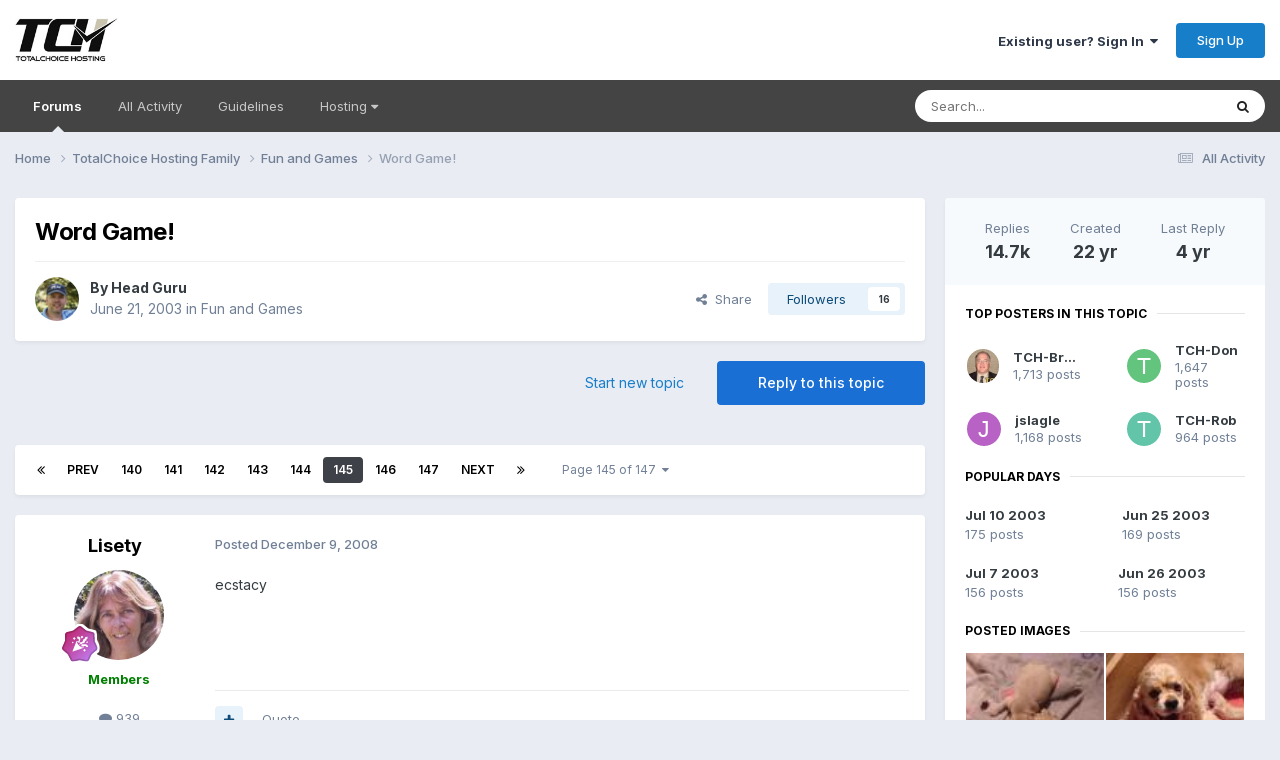

--- FILE ---
content_type: text/html;charset=UTF-8
request_url: https://forums.totalchoicehosting.com/topic/2756-word-game/page/145/
body_size: 40247
content:
<!DOCTYPE html>
<html lang="en-US" dir="ltr">
	<head>
		<meta charset="utf-8">
        
		<title>Word Game! - Page 145 - Fun and Games - TotalChoice Hosting Forums</title>
		
			<!-- Google tag (gtag.js) -->
<script async src="https://www.googletagmanager.com/gtag/js?id=G-PDP4Z4H6GS"></script>
<script>
  window.dataLayer = window.dataLayer || [];
  function gtag(){dataLayer.push(arguments);}
  gtag('js', new Date());
  gtag('config', 'G-PDP4Z4H6GS');
</script>
		
		
		
		

	<meta name="viewport" content="width=device-width, initial-scale=1">



	<meta name="twitter:card" content="summary_large_image" />


	
		<meta name="twitter:site" content="@totalchoicehost" />
	



	
		
			
				<meta property="og:title" content="Word Game!">
			
		
	

	
		
			
				<meta property="og:type" content="website">
			
		
	

	
		
			
				<meta property="og:url" content="https://forums.totalchoicehosting.com/topic/2756-word-game/">
			
		
	

	
		
			
				<meta property="og:updated_time" content="2021-07-28T04:43:11Z">
			
		
	

	
		
			
				<meta property="og:image" content="https://forums.totalchoicehosting.com/uploads/post-44-1099344385.jpg">
			
		
	

	
		
			
				<meta property="og:site_name" content="TotalChoice Hosting Forums">
			
		
	

	
		
			
				<meta property="og:locale" content="en_US">
			
		
	


	
		<link rel="first" href="https://forums.totalchoicehosting.com/topic/2756-word-game/" />
	

	
		<link rel="prev" href="https://forums.totalchoicehosting.com/topic/2756-word-game/page/144/" />
	

	
		<link rel="next" href="https://forums.totalchoicehosting.com/topic/2756-word-game/page/146/" />
	

	
		<link rel="last" href="https://forums.totalchoicehosting.com/topic/2756-word-game/page/147/" />
	

	
		<link rel="canonical" href="https://forums.totalchoicehosting.com/topic/2756-word-game/page/145/" />
	

	
		<link as="style" rel="preload" href="https://forums.totalchoicehosting.com/applications/core/interface/ckeditor/ckeditor/skins/ips/editor.css?t=P1PF" />
	





<link rel="manifest" href="https://forums.totalchoicehosting.com/manifest.webmanifest/">
<meta name="msapplication-config" content="https://forums.totalchoicehosting.com/browserconfig.xml/">
<meta name="msapplication-starturl" content="/">
<meta name="application-name" content="TotalChoice Hosting Forums">
<meta name="apple-mobile-web-app-title" content="TotalChoice Hosting Forums">

	<meta name="theme-color" content="#ffffff">










<link rel="preload" href="//forums.totalchoicehosting.com/applications/core/interface/font/fontawesome-webfont.woff2?v=4.7.0" as="font" crossorigin="anonymous">
		


	<link rel="preconnect" href="https://fonts.googleapis.com">
	<link rel="preconnect" href="https://fonts.gstatic.com" crossorigin>
	
		<link href="https://fonts.googleapis.com/css2?family=Inter:wght@300;400;500;600;700&display=swap" rel="stylesheet">
	



	<link rel='stylesheet' href='https://forums.totalchoicehosting.com/uploads/css_built_1/341e4a57816af3ba440d891ca87450ff_framework.css?v=78f1128df91762958028' media='all'>

	<link rel='stylesheet' href='https://forums.totalchoicehosting.com/uploads/css_built_1/05e81b71abe4f22d6eb8d1a929494829_responsive.css?v=78f1128df91762958028' media='all'>

	<link rel='stylesheet' href='https://forums.totalchoicehosting.com/uploads/css_built_1/90eb5adf50a8c640f633d47fd7eb1778_core.css?v=78f1128df91762958028' media='all'>

	<link rel='stylesheet' href='https://forums.totalchoicehosting.com/uploads/css_built_1/5a0da001ccc2200dc5625c3f3934497d_core_responsive.css?v=78f1128df91762958028' media='all'>

	<link rel='stylesheet' href='https://forums.totalchoicehosting.com/uploads/css_built_1/62e269ced0fdab7e30e026f1d30ae516_forums.css?v=78f1128df91762958028' media='all'>

	<link rel='stylesheet' href='https://forums.totalchoicehosting.com/uploads/css_built_1/76e62c573090645fb99a15a363d8620e_forums_responsive.css?v=78f1128df91762958028' media='all'>

	<link rel='stylesheet' href='https://forums.totalchoicehosting.com/uploads/css_built_1/ebdea0c6a7dab6d37900b9190d3ac77b_topics.css?v=78f1128df91762958028' media='all'>





<link rel='stylesheet' href='https://forums.totalchoicehosting.com/uploads/css_built_1/258adbb6e4f3e83cd3b355f84e3fa002_custom.css?v=78f1128df91762958028' media='all'>




		
		

	</head>
	<body class='ipsApp ipsApp_front ipsJS_none ipsClearfix' data-controller='core.front.core.app' data-message="" data-pageApp='forums' data-pageLocation='front' data-pageModule='forums' data-pageController='topic' data-pageID='2756'  >
		
        

        

		<a href='#ipsLayout_mainArea' class='ipsHide' title='Go to main content on this page' accesskey='m'>Jump to content</a>
		





		<div id='ipsLayout_header' class='ipsClearfix'>
			<header>
				<div class='ipsLayout_container'>
					


<a href='https://forums.totalchoicehosting.com/' id='elLogo' accesskey='1'><img src="https://forums.totalchoicehosting.com/uploads/monthly_2020_10/logo.png.630d0350831ba00630ca9000f62e9ec8.png" alt='TotalChoice Hosting Forums'></a>

					
						

	<ul id='elUserNav' class='ipsList_inline cSignedOut ipsResponsive_showDesktop'>
		
        
		
        
        
            
            <li id='elSignInLink'>
                <a href='https://forums.totalchoicehosting.com/login/' data-ipsMenu-closeOnClick="false" data-ipsMenu id='elUserSignIn'>
                    Existing user? Sign In &nbsp;<i class='fa fa-caret-down'></i>
                </a>
                
<div id='elUserSignIn_menu' class='ipsMenu ipsMenu_auto ipsHide'>
	<form accept-charset='utf-8' method='post' action='https://forums.totalchoicehosting.com/login/'>
		<input type="hidden" name="csrfKey" value="b6d695df7774042c89ae55f6858f22a1">
		<input type="hidden" name="ref" value="aHR0cHM6Ly9mb3J1bXMudG90YWxjaG9pY2Vob3N0aW5nLmNvbS90b3BpYy8yNzU2LXdvcmQtZ2FtZS9wYWdlLzE0NS8=">
		<div data-role="loginForm">
			
			
			
				<div class='ipsColumns ipsColumns_noSpacing'>
					<div class='ipsColumn ipsColumn_wide' id='elUserSignIn_internal'>
						
<div class="ipsPad ipsForm ipsForm_vertical">
	<h4 class="ipsType_sectionHead">Sign In</h4>
	<br><br>
	<ul class='ipsList_reset'>
		<li class="ipsFieldRow ipsFieldRow_noLabel ipsFieldRow_fullWidth">
			
			
				<input type="text" placeholder="Display Name or Email Address" name="auth" autocomplete="email">
			
		</li>
		<li class="ipsFieldRow ipsFieldRow_noLabel ipsFieldRow_fullWidth">
			<input type="password" placeholder="Password" name="password" autocomplete="current-password">
		</li>
		<li class="ipsFieldRow ipsFieldRow_checkbox ipsClearfix">
			<span class="ipsCustomInput">
				<input type="checkbox" name="remember_me" id="remember_me_checkbox" value="1" checked aria-checked="true">
				<span></span>
			</span>
			<div class="ipsFieldRow_content">
				<label class="ipsFieldRow_label" for="remember_me_checkbox">Remember me</label>
				<span class="ipsFieldRow_desc">Not recommended on shared computers</span>
			</div>
		</li>
		<li class="ipsFieldRow ipsFieldRow_fullWidth">
			<button type="submit" name="_processLogin" value="usernamepassword" class="ipsButton ipsButton_primary ipsButton_small" id="elSignIn_submit">Sign In</button>
			
				<p class="ipsType_right ipsType_small">
					
						<a href='https://forums.totalchoicehosting.com/lostpassword/' data-ipsDialog data-ipsDialog-title='Forgot your password?'>
					
					Forgot your password?</a>
				</p>
			
		</li>
	</ul>
</div>
					</div>
					<div class='ipsColumn ipsColumn_wide'>
						<div class='ipsPadding' id='elUserSignIn_external'>
							<div class='ipsAreaBackground_light ipsPadding:half'>
								
								
									<div class='ipsType_center ipsMargin_top:half'>
										

<button type="submit" name="_processLogin" value="4" class='ipsButton ipsButton_verySmall ipsButton_fullWidth ipsSocial ipsSocial_facebook' style="background-color: #3a579a">
	
		<span class='ipsSocial_icon'>
			
				<i class='fa fa-facebook-official'></i>
			
		</span>
		<span class='ipsSocial_text'>Sign in with Facebook</span>
	
</button>
									</div>
								
							</div>
						</div>
					</div>
				</div>
			
		</div>
	</form>
</div>
            </li>
            
        
		
			<li>
				
					<a href='https://forums.totalchoicehosting.com/register/' data-ipsDialog data-ipsDialog-size='narrow' data-ipsDialog-title='Sign Up' id='elRegisterButton' class='ipsButton ipsButton_normal ipsButton_primary'>Sign Up</a>
				
			</li>
		
	</ul>

						
<ul class='ipsMobileHamburger ipsList_reset ipsResponsive_hideDesktop'>
	<li data-ipsDrawer data-ipsDrawer-drawerElem='#elMobileDrawer'>
		<a href='#'>
			
			
				
			
			
			
			<i class='fa fa-navicon'></i>
		</a>
	</li>
</ul>
					
				</div>
			</header>
			

	<nav data-controller='core.front.core.navBar' class='ipsNavBar_noSubBars ipsResponsive_showDesktop'>
		<div class='ipsNavBar_primary ipsLayout_container ipsNavBar_noSubBars'>
			<ul data-role="primaryNavBar" class='ipsClearfix'>
				


	
		
		
			
		
		<li class='ipsNavBar_active' data-active id='elNavSecondary_15' data-role="navBarItem" data-navApp="forums" data-navExt="Forums">
			
			
				<a href="https://forums.totalchoicehosting.com"  data-navItem-id="15" data-navDefault>
					Forums<span class='ipsNavBar_active__identifier'></span>
				</a>
			
			
		</li>
	
	

	
		
		
		<li  id='elNavSecondary_16' data-role="navBarItem" data-navApp="core" data-navExt="AllActivity">
			
			
				<a href="https://forums.totalchoicehosting.com/discover/"  data-navItem-id="16" >
					All Activity<span class='ipsNavBar_active__identifier'></span>
				</a>
			
			
		</li>
	
	

	
	

	
		
		
		<li  id='elNavSecondary_19' data-role="navBarItem" data-navApp="core" data-navExt="Guidelines">
			
			
				<a href="https://forums.totalchoicehosting.com/guidelines/"  data-navItem-id="19" >
					Guidelines<span class='ipsNavBar_active__identifier'></span>
				</a>
			
			
		</li>
	
	

	
		
		
		<li  id='elNavSecondary_20' data-role="navBarItem" data-navApp="core" data-navExt="Menu">
			
			
				<a href="#" id="elNavigation_20" data-ipsMenu data-ipsMenu-appendTo='#elNavSecondary_20' data-ipsMenu-activeClass='ipsNavActive_menu' data-navItem-id="20" >
					Hosting <i class="fa fa-caret-down"></i><span class='ipsNavBar_active__identifier'></span>
				</a>
				<ul id="elNavigation_20_menu" class="ipsMenu ipsMenu_auto ipsHide">
					

	
		
			<li class='ipsMenu_item' >
				<a href='https://totalchoicehosting.com/' target='_blank' rel="noopener">
					Home
				</a>
			</li>
		
	

	
		
			<li class='ipsMenu_item' >
				<a href='https://my.totalchoicehosting.com/' target='_blank' rel="noopener">
					Help Desk
				</a>
			</li>
		
	

	
		
			<li class='ipsMenu_item' >
				<a href='https://my.totalchoicehosting.com' target='_blank' rel="noopener">
					Billing
				</a>
			</li>
		
	

	
		
			<li class='ipsMenu_item' >
				<a href='https://status.totalchoicehosting.com' target='_blank' rel="noopener">
					Status
				</a>
			</li>
		
	

				</ul>
			
			
		</li>
	
	

				<li class='ipsHide' id='elNavigationMore' data-role='navMore'>
					<a href='#' data-ipsMenu data-ipsMenu-appendTo='#elNavigationMore' id='elNavigationMore_dropdown'>More</a>
					<ul class='ipsNavBar_secondary ipsHide' data-role='secondaryNavBar'>
						<li class='ipsHide' id='elNavigationMore_more' data-role='navMore'>
							<a href='#' data-ipsMenu data-ipsMenu-appendTo='#elNavigationMore_more' id='elNavigationMore_more_dropdown'>More <i class='fa fa-caret-down'></i></a>
							<ul class='ipsHide ipsMenu ipsMenu_auto' id='elNavigationMore_more_dropdown_menu' data-role='moreDropdown'></ul>
						</li>
					</ul>
				</li>
			</ul>
			

	<div id="elSearchWrapper">
		<div id='elSearch' data-controller="core.front.core.quickSearch">
			<form accept-charset='utf-8' action='//forums.totalchoicehosting.com/search/?do=quicksearch' method='post'>
                <input type='search' id='elSearchField' placeholder='Search...' name='q' autocomplete='off' aria-label='Search'>
                <details class='cSearchFilter'>
                    <summary class='cSearchFilter__text'></summary>
                    <ul class='cSearchFilter__menu'>
                        
                        <li><label><input type="radio" name="type" value="all" ><span class='cSearchFilter__menuText'>Everywhere</span></label></li>
                        
                            
                                <li><label><input type="radio" name="type" value='contextual_{&quot;type&quot;:&quot;forums_topic&quot;,&quot;nodes&quot;:44}' checked><span class='cSearchFilter__menuText'>This Forum</span></label></li>
                            
                                <li><label><input type="radio" name="type" value='contextual_{&quot;type&quot;:&quot;forums_topic&quot;,&quot;item&quot;:2756}' checked><span class='cSearchFilter__menuText'>This Topic</span></label></li>
                            
                        
                        
                            <li><label><input type="radio" name="type" value="forums_topic"><span class='cSearchFilter__menuText'>Topics</span></label></li>
                        
                            <li><label><input type="radio" name="type" value="core_members"><span class='cSearchFilter__menuText'>Members</span></label></li>
                        
                    </ul>
                </details>
				<button class='cSearchSubmit' type="submit" aria-label='Search'><i class="fa fa-search"></i></button>
			</form>
		</div>
	</div>

		</div>
	</nav>

			
<ul id='elMobileNav' class='ipsResponsive_hideDesktop' data-controller='core.front.core.mobileNav'>
	
		
			
			
				
				
			
				
					<li id='elMobileBreadcrumb'>
						<a href='https://forums.totalchoicehosting.com/forum/44-fun-and-games/'>
							<span>Fun and Games</span>
						</a>
					</li>
				
				
			
				
				
			
		
	
	
	
	<li >
		<a data-action="defaultStream" href='https://forums.totalchoicehosting.com/discover/'><i class="fa fa-newspaper-o" aria-hidden="true"></i></a>
	</li>

	

	
		<li class='ipsJS_show'>
			<a href='https://forums.totalchoicehosting.com/search/'><i class='fa fa-search'></i></a>
		</li>
	
</ul>
		</div>
		<main id='ipsLayout_body' class='ipsLayout_container'>
			<div id='ipsLayout_contentArea'>
				<div id='ipsLayout_contentWrapper'>
					
<nav class='ipsBreadcrumb ipsBreadcrumb_top ipsFaded_withHover'>
	

	<ul class='ipsList_inline ipsPos_right'>
		
		<li >
			<a data-action="defaultStream" class='ipsType_light '  href='https://forums.totalchoicehosting.com/discover/'><i class="fa fa-newspaper-o" aria-hidden="true"></i> <span>All Activity</span></a>
		</li>
		
	</ul>

	<ul data-role="breadcrumbList">
		<li>
			<a title="Home" href='https://forums.totalchoicehosting.com/'>
				<span>Home <i class='fa fa-angle-right'></i></span>
			</a>
		</li>
		
		
			<li>
				
					<a href='https://forums.totalchoicehosting.com/forum/295-totalchoice-hosting-family/'>
						<span>TotalChoice Hosting Family <i class='fa fa-angle-right' aria-hidden="true"></i></span>
					</a>
				
			</li>
		
			<li>
				
					<a href='https://forums.totalchoicehosting.com/forum/44-fun-and-games/'>
						<span>Fun and Games <i class='fa fa-angle-right' aria-hidden="true"></i></span>
					</a>
				
			</li>
		
			<li>
				
					Word Game!
				
			</li>
		
	</ul>
</nav>
					
					<div id='ipsLayout_mainArea'>
						
						
						
						

	




						



<div class='ipsPageHeader ipsResponsive_pull ipsBox ipsPadding sm:ipsPadding:half ipsMargin_bottom'>
		
	
	<div class='ipsFlex ipsFlex-ai:center ipsFlex-fw:wrap ipsGap:4'>
		<div class='ipsFlex-flex:11'>
			<h1 class='ipsType_pageTitle ipsContained_container'>
				

				
				
					<span class='ipsType_break ipsContained'>
						<span>Word Game!</span>
					</span>
				
			</h1>
			
			
		</div>
		
	</div>
	<hr class='ipsHr'>
	<div class='ipsPageHeader__meta ipsFlex ipsFlex-jc:between ipsFlex-ai:center ipsFlex-fw:wrap ipsGap:3'>
		<div class='ipsFlex-flex:11'>
			<div class='ipsPhotoPanel ipsPhotoPanel_mini ipsPhotoPanel_notPhone ipsClearfix'>
				


	<a href="https://forums.totalchoicehosting.com/profile/1-head-guru/" rel="nofollow" data-ipsHover data-ipsHover-width="370" data-ipsHover-target="https://forums.totalchoicehosting.com/profile/1-head-guru/?do=hovercard" class="ipsUserPhoto ipsUserPhoto_mini" title="Go to Head Guru's profile">
		<img src='https://forums.totalchoicehosting.com/uploads/monthly_2022_09/bill-kish-tch.thumb.jpg.13fe790bbec7edc5162b3720e8b5ad38.jpg' alt='Head Guru' loading="lazy">
	</a>

				<div>
					<p class='ipsType_reset ipsType_blendLinks'>
						<span class='ipsType_normal'>
						
							<strong>By 


<a href='https://forums.totalchoicehosting.com/profile/1-head-guru/' rel="nofollow" data-ipsHover data-ipsHover-width='370' data-ipsHover-target='https://forums.totalchoicehosting.com/profile/1-head-guru/?do=hovercard&amp;referrer=https%253A%252F%252Fforums.totalchoicehosting.com%252Ftopic%252F2756-word-game%252Fpage%252F145%252F' title="Go to Head Guru's profile" class="ipsType_break">Head Guru</a></strong><br />
							<span class='ipsType_light'><time datetime='2003-06-21T01:46:28Z' title='06/21/2003 01:46  AM' data-short='22 yr'>June 21, 2003</time> in <a href="https://forums.totalchoicehosting.com/forum/44-fun-and-games/">Fun and Games</a></span>
						
						</span>
					</p>
				</div>
			</div>
		</div>
		
			<div class='ipsFlex-flex:01 ipsResponsive_hidePhone'>
				<div class='ipsShareLinks'>
					
						


    <a href='#elShareItem_152075881_menu' id='elShareItem_152075881' data-ipsMenu class='ipsShareButton ipsButton ipsButton_verySmall ipsButton_link ipsButton_link--light'>
        <span><i class='fa fa-share-alt'></i></span> &nbsp;Share
    </a>

    <div class='ipsPadding ipsMenu ipsMenu_normal ipsHide' id='elShareItem_152075881_menu' data-controller="core.front.core.sharelink">
        
        
        <span data-ipsCopy data-ipsCopy-flashmessage>
            <a href="https://forums.totalchoicehosting.com/topic/2756-word-game/" class="ipsButton ipsButton_light ipsButton_small ipsButton_fullWidth" data-role="copyButton" data-clipboard-text="https://forums.totalchoicehosting.com/topic/2756-word-game/" data-ipstooltip title='Copy Link to Clipboard'><i class="fa fa-clone"></i> https://forums.totalchoicehosting.com/topic/2756-word-game/</a>
        </span>
        <ul class='ipsShareLinks ipsMargin_top:half'>
            
                <li>
<a href="https://x.com/share?url=https%3A%2F%2Fforums.totalchoicehosting.com%2Ftopic%2F2756-word-game%2F" class="cShareLink cShareLink_x" target="_blank" data-role="shareLink" title='Share on X' data-ipsTooltip rel='nofollow noopener'>
    <i class="fa fa-x"></i>
</a></li>
            
                <li>
<a href="https://www.facebook.com/sharer/sharer.php?u=https%3A%2F%2Fforums.totalchoicehosting.com%2Ftopic%2F2756-word-game%2F" class="cShareLink cShareLink_facebook" target="_blank" data-role="shareLink" title='Share on Facebook' data-ipsTooltip rel='noopener nofollow'>
	<i class="fa fa-facebook"></i>
</a></li>
            
                <li>
<a href="https://www.reddit.com/submit?url=https%3A%2F%2Fforums.totalchoicehosting.com%2Ftopic%2F2756-word-game%2F&amp;title=Word+Game%21" rel="nofollow noopener" class="cShareLink cShareLink_reddit" target="_blank" title='Share on Reddit' data-ipsTooltip>
	<i class="fa fa-reddit"></i>
</a></li>
            
                <li>
<a href="mailto:?subject=Word%20Game%21&body=https%3A%2F%2Fforums.totalchoicehosting.com%2Ftopic%2F2756-word-game%2F" rel='nofollow' class='cShareLink cShareLink_email' title='Share via email' data-ipsTooltip>
	<i class="fa fa-envelope"></i>
</a></li>
            
                <li>
<a href="https://pinterest.com/pin/create/button/?url=https://forums.totalchoicehosting.com/topic/2756-word-game/&amp;media=" class="cShareLink cShareLink_pinterest" rel="nofollow noopener" target="_blank" data-role="shareLink" title='Share on Pinterest' data-ipsTooltip>
	<i class="fa fa-pinterest"></i>
</a></li>
            
        </ul>
        
            <hr class='ipsHr'>
            <button class='ipsHide ipsButton ipsButton_verySmall ipsButton_light ipsButton_fullWidth ipsMargin_top:half' data-controller='core.front.core.webshare' data-role='webShare' data-webShareTitle='Word Game!' data-webShareText='Word Game!' data-webShareUrl='https://forums.totalchoicehosting.com/topic/2756-word-game/'>More sharing options...</button>
        
    </div>

					
					
                    

					



					

<div data-followApp='forums' data-followArea='topic' data-followID='2756' data-controller='core.front.core.followButton'>
	

	<a href='https://forums.totalchoicehosting.com/login/' rel="nofollow" class="ipsFollow ipsPos_middle ipsButton ipsButton_light ipsButton_verySmall " data-role="followButton" data-ipsTooltip title='Sign in to follow this'>
		<span>Followers</span>
		<span class='ipsCommentCount'>16</span>
	</a>

</div>
				</div>
			</div>
					
	</div>
	
	
</div>








<div class='ipsClearfix'>
	<ul class="ipsToolList ipsToolList_horizontal ipsClearfix ipsSpacer_both ">
		
			<li class='ipsToolList_primaryAction'>
				<span data-controller='forums.front.topic.reply'>
					
						<a href='#replyForm' rel="nofollow" class='ipsButton ipsButton_important ipsButton_medium ipsButton_fullWidth' data-action='replyToTopic'>Reply to this topic</a>
					
				</span>
			</li>
		
		
			<li class='ipsResponsive_hidePhone'>
				
					<a href="https://forums.totalchoicehosting.com/forum/44-fun-and-games/?do=add" rel="nofollow" class='ipsButton ipsButton_link ipsButton_medium ipsButton_fullWidth' title='Start a new topic in this forum'>Start new topic</a>
				
			</li>
		
		
	</ul>
</div>

<div id='comments' data-controller='core.front.core.commentFeed,forums.front.topic.view, core.front.core.ignoredComments' data-autoPoll data-baseURL='https://forums.totalchoicehosting.com/topic/2756-word-game/'  data-feedID='topic-2756' class='cTopic ipsClear ipsSpacer_top'>
	
			

				<div class="ipsBox ipsResponsive_pull ipsPadding:half ipsClearfix ipsClear ipsMargin_bottom">
					
					
						


	
	<ul class='ipsPagination' id='elPagination_2d9cbb5f408420118d3e730e334f1049_1175426117' data-ipsPagination-seoPagination='true' data-pages='147' >
		
			
				<li class='ipsPagination_first'><a href='https://forums.totalchoicehosting.com/topic/2756-word-game/#comments' rel="first" data-page='1' data-ipsTooltip title='First page'><i class='fa fa-angle-double-left'></i></a></li>
				<li class='ipsPagination_prev'><a href='https://forums.totalchoicehosting.com/topic/2756-word-game/page/144/#comments' rel="prev" data-page='144' data-ipsTooltip title='Previous page'>Prev</a></li>
				
					<li class='ipsPagination_page'><a href='https://forums.totalchoicehosting.com/topic/2756-word-game/page/140/#comments' data-page='140'>140</a></li>
				
					<li class='ipsPagination_page'><a href='https://forums.totalchoicehosting.com/topic/2756-word-game/page/141/#comments' data-page='141'>141</a></li>
				
					<li class='ipsPagination_page'><a href='https://forums.totalchoicehosting.com/topic/2756-word-game/page/142/#comments' data-page='142'>142</a></li>
				
					<li class='ipsPagination_page'><a href='https://forums.totalchoicehosting.com/topic/2756-word-game/page/143/#comments' data-page='143'>143</a></li>
				
					<li class='ipsPagination_page'><a href='https://forums.totalchoicehosting.com/topic/2756-word-game/page/144/#comments' data-page='144'>144</a></li>
				
			
			<li class='ipsPagination_page ipsPagination_active'><a href='https://forums.totalchoicehosting.com/topic/2756-word-game/page/145/#comments' data-page='145'>145</a></li>
			
				
					<li class='ipsPagination_page'><a href='https://forums.totalchoicehosting.com/topic/2756-word-game/page/146/#comments' data-page='146'>146</a></li>
				
					<li class='ipsPagination_page'><a href='https://forums.totalchoicehosting.com/topic/2756-word-game/page/147/#comments' data-page='147'>147</a></li>
				
				<li class='ipsPagination_next'><a href='https://forums.totalchoicehosting.com/topic/2756-word-game/page/146/#comments' rel="next" data-page='146' data-ipsTooltip title='Next page'>Next</a></li>
				<li class='ipsPagination_last'><a href='https://forums.totalchoicehosting.com/topic/2756-word-game/page/147/#comments' rel="last" data-page='147' data-ipsTooltip title='Last page'><i class='fa fa-angle-double-right'></i></a></li>
			
			
				<li class='ipsPagination_pageJump'>
					<a href='#' data-ipsMenu data-ipsMenu-closeOnClick='false' data-ipsMenu-appendTo='#elPagination_2d9cbb5f408420118d3e730e334f1049_1175426117' id='elPagination_2d9cbb5f408420118d3e730e334f1049_1175426117_jump'>Page 145 of 147 &nbsp;<i class='fa fa-caret-down'></i></a>
					<div class='ipsMenu ipsMenu_narrow ipsPadding ipsHide' id='elPagination_2d9cbb5f408420118d3e730e334f1049_1175426117_jump_menu'>
						<form accept-charset='utf-8' method='post' action='https://forums.totalchoicehosting.com/topic/2756-word-game/#comments' data-role="pageJump" data-baseUrl='#'>
							<ul class='ipsForm ipsForm_horizontal'>
								<li class='ipsFieldRow'>
									<input type='number' min='1' max='147' placeholder='Page number' class='ipsField_fullWidth' name='page'>
								</li>
								<li class='ipsFieldRow ipsFieldRow_fullWidth'>
									<input type='submit' class='ipsButton_fullWidth ipsButton ipsButton_verySmall ipsButton_primary' value='Go'>
								</li>
							</ul>
						</form>
					</div>
				</li>
			
		
	</ul>

					
				</div>
			
	

	

<div data-controller='core.front.core.recommendedComments' data-url='https://forums.totalchoicehosting.com/topic/2756-word-game/?recommended=comments' class='ipsRecommendedComments ipsHide'>
	<div data-role="recommendedComments">
		<h2 class='ipsType_sectionHead ipsType_large ipsType_bold ipsMargin_bottom'>Recommended Posts</h2>
		
	</div>
</div>
	
	<div id="elPostFeed" data-role='commentFeed' data-controller='core.front.core.moderation' >
		<form action="https://forums.totalchoicehosting.com/topic/2756-word-game/page/145/?csrfKey=b6d695df7774042c89ae55f6858f22a1&amp;do=multimodComment" method="post" data-ipsPageAction data-role='moderationTools'>
			
			
				

					

					
					



<a id='findComment-230937'></a>
<a id='comment-230937'></a>
<article  id='elComment_230937' class='cPost ipsBox ipsResponsive_pull  ipsComment  ipsComment_parent ipsClearfix ipsClear ipsColumns ipsColumns_noSpacing ipsColumns_collapsePhone    '>
	

	

	<div class='cAuthorPane_mobile ipsResponsive_showPhone'>
		<div class='cAuthorPane_photo'>
			<div class='cAuthorPane_photoWrap'>
				


	<a href="https://forums.totalchoicehosting.com/profile/4463-lisety/" rel="nofollow" data-ipsHover data-ipsHover-width="370" data-ipsHover-target="https://forums.totalchoicehosting.com/profile/4463-lisety/?do=hovercard" class="ipsUserPhoto ipsUserPhoto_large" title="Go to Lisety's profile">
		<img src='https://forums.totalchoicehosting.com/uploads/av-4463.jpg' alt='Lisety' loading="lazy">
	</a>

				
				
					<a href="https://forums.totalchoicehosting.com/profile/4463-lisety/badges/" rel="nofollow">
						
<img src='https://forums.totalchoicehosting.com/uploads/monthly_2021_06/11_Experienced.svg' loading="lazy" alt="Experienced" class="cAuthorPane_badge cAuthorPane_badge--rank ipsOutline ipsOutline:2px" data-ipsTooltip title="Rank: Experienced (11/14)">
					</a>
				
			</div>
		</div>
		<div class='cAuthorPane_content'>
			<h3 class='ipsType_sectionHead cAuthorPane_author ipsType_break ipsType_blendLinks ipsFlex ipsFlex-ai:center'>
				


<a href='https://forums.totalchoicehosting.com/profile/4463-lisety/' rel="nofollow" data-ipsHover data-ipsHover-width='370' data-ipsHover-target='https://forums.totalchoicehosting.com/profile/4463-lisety/?do=hovercard&amp;referrer=https%253A%252F%252Fforums.totalchoicehosting.com%252Ftopic%252F2756-word-game%252Fpage%252F145%252F' title="Go to Lisety's profile" class="ipsType_break"><span style='color:green'><b>Lisety</span></b></a>
			</h3>
			<div class='ipsType_light ipsType_reset'>
			    <a href='https://forums.totalchoicehosting.com/topic/2756-word-game/page/145/#findComment-230937' rel="nofollow" class='ipsType_blendLinks'>Posted <time datetime='2008-12-09T14:47:57Z' title='12/09/2008 02:47  PM' data-short='17 yr'>December 9, 2008</time></a>
				
			</div>
		</div>
	</div>
	<aside class='ipsComment_author cAuthorPane ipsColumn ipsColumn_medium ipsResponsive_hidePhone'>
		<h3 class='ipsType_sectionHead cAuthorPane_author ipsType_blendLinks ipsType_break'><strong>


<a href='https://forums.totalchoicehosting.com/profile/4463-lisety/' rel="nofollow" data-ipsHover data-ipsHover-width='370' data-ipsHover-target='https://forums.totalchoicehosting.com/profile/4463-lisety/?do=hovercard&amp;referrer=https%253A%252F%252Fforums.totalchoicehosting.com%252Ftopic%252F2756-word-game%252Fpage%252F145%252F' title="Go to Lisety's profile" class="ipsType_break">Lisety</a></strong>
			
		</h3>
		<ul class='cAuthorPane_info ipsList_reset'>
			<li data-role='photo' class='cAuthorPane_photo'>
				<div class='cAuthorPane_photoWrap'>
					


	<a href="https://forums.totalchoicehosting.com/profile/4463-lisety/" rel="nofollow" data-ipsHover data-ipsHover-width="370" data-ipsHover-target="https://forums.totalchoicehosting.com/profile/4463-lisety/?do=hovercard" class="ipsUserPhoto ipsUserPhoto_large" title="Go to Lisety's profile">
		<img src='https://forums.totalchoicehosting.com/uploads/av-4463.jpg' alt='Lisety' loading="lazy">
	</a>

					
					
						
<img src='https://forums.totalchoicehosting.com/uploads/monthly_2021_06/11_Experienced.svg' loading="lazy" alt="Experienced" class="cAuthorPane_badge cAuthorPane_badge--rank ipsOutline ipsOutline:2px" data-ipsTooltip title="Rank: Experienced (11/14)">
					
				</div>
			</li>
			
				<li data-role='group'><span style='color:green'><b>Members</span></b></li>
				
			
			
				<li data-role='stats' class='ipsMargin_top'>
					<ul class="ipsList_reset ipsType_light ipsFlex ipsFlex-ai:center ipsFlex-jc:center ipsGap_row:2 cAuthorPane_stats">
						<li>
							
								<a href="https://forums.totalchoicehosting.com/profile/4463-lisety/content/" rel="nofollow" title="939 posts" data-ipsTooltip class="ipsType_blendLinks">
							
								<i class="fa fa-comment"></i> 939
							
								</a>
							
						</li>
						
					</ul>
				</li>
			
			
				

			
		</ul>
	</aside>
	<div class='ipsColumn ipsColumn_fluid ipsMargin:none'>
		

<div id='comment-230937_wrap' data-controller='core.front.core.comment' data-commentApp='forums' data-commentType='forums' data-commentID="230937" data-quoteData='{&quot;userid&quot;:4463,&quot;username&quot;:&quot;Lisety&quot;,&quot;timestamp&quot;:1228834077,&quot;contentapp&quot;:&quot;forums&quot;,&quot;contenttype&quot;:&quot;forums&quot;,&quot;contentid&quot;:2756,&quot;contentclass&quot;:&quot;forums_Topic&quot;,&quot;contentcommentid&quot;:230937}' class='ipsComment_content ipsType_medium'>

	<div class='ipsComment_meta ipsType_light ipsFlex ipsFlex-ai:center ipsFlex-jc:between ipsFlex-fd:row-reverse'>
		<div class='ipsType_light ipsType_reset ipsType_blendLinks ipsComment_toolWrap'>
			<div class='ipsResponsive_hidePhone ipsComment_badges'>
				<ul class='ipsList_reset ipsFlex ipsFlex-jc:end ipsFlex-fw:wrap ipsGap:2 ipsGap_row:1'>
					
					
					
					
					
				</ul>
			</div>
			<ul class='ipsList_reset ipsComment_tools'>
				<li>
					<a href='#elControls_230937_menu' class='ipsComment_ellipsis' id='elControls_230937' title='More options...' data-ipsMenu data-ipsMenu-appendTo='#comment-230937_wrap'><i class='fa fa-ellipsis-h'></i></a>
					<ul id='elControls_230937_menu' class='ipsMenu ipsMenu_narrow ipsHide'>
						
						
                        
						
						
						
							
								
							
							
							
							
							
							
						
					</ul>
				</li>
				
			</ul>
		</div>

		<div class='ipsType_reset ipsResponsive_hidePhone'>
		   
		   Posted <time datetime='2008-12-09T14:47:57Z' title='12/09/2008 02:47  PM' data-short='17 yr'>December 9, 2008</time>
		   
			
			<span class='ipsResponsive_hidePhone'>
				
				
			</span>
		</div>
	</div>

	

    

	<div class='cPost_contentWrap'>
		
		<div data-role='commentContent' class='ipsType_normal ipsType_richText ipsPadding_bottom ipsContained' data-controller='core.front.core.lightboxedImages'>
			<p>ecstacy</p>

			
		</div>

		
			<div class='ipsItemControls'>
				
					
						

	<div data-controller='core.front.core.reaction' class='ipsItemControls_right ipsClearfix '>	
		<div class='ipsReact ipsPos_right'>
			
				
				<div class='ipsReact_blurb ipsHide' data-role='reactionBlurb'>
					
				</div>
			
			
			
		</div>
	</div>

					
				
				<ul class='ipsComment_controls ipsClearfix ipsItemControls_left' data-role="commentControls">
					
						
						
							<li data-ipsQuote-editor='topic_comment' data-ipsQuote-target='#comment-230937' class='ipsJS_show'>
								<button class='ipsButton ipsButton_light ipsButton_verySmall ipsButton_narrow cMultiQuote ipsHide' data-action='multiQuoteComment' data-ipsTooltip data-ipsQuote-multiQuote data-mqId='mq230937' title='MultiQuote'><i class='fa fa-plus'></i></button>
							</li>
							<li data-ipsQuote-editor='topic_comment' data-ipsQuote-target='#comment-230937' class='ipsJS_show'>
								<a href='#' data-action='quoteComment' data-ipsQuote-singleQuote>Quote</a>
							</li>
						
						
						
												
					
					<li class='ipsHide' data-role='commentLoading'>
						<span class='ipsLoading ipsLoading_tiny ipsLoading_noAnim'></span>
					</li>
				</ul>
			</div>
		

		
			

		
	</div>

	
    
</div>
	</div>
</article>
					
					
					
						







<div class="ipsBox cTopicOverview cTopicOverview--inline ipsFlex ipsFlex-fd:row md:ipsFlex-fd:row sm:ipsFlex-fd:column ipsMargin_bottom sm:ipsMargin_bottom:half sm:ipsMargin_top:half ipsResponsive_pull ipsResponsive_hideDesktop ipsResponsive_block " data-controller='forums.front.topic.activity'>

	<div class='cTopicOverview__header ipsAreaBackground_light ipsFlex sm:ipsFlex-fw:wrap sm:ipsFlex-jc:center'>
		<ul class='cTopicOverview__stats ipsPadding ipsMargin:none sm:ipsPadding_horizontal:half ipsFlex ipsFlex-flex:10 ipsFlex-jc:around ipsFlex-ai:center'>
			<li class='cTopicOverview__statItem ipsType_center'>
				<span class='cTopicOverview__statTitle ipsType_light ipsTruncate ipsTruncate_line'>Replies</span>
				<span class='cTopicOverview__statValue'>14.7k</span>
			</li>
			<li class='cTopicOverview__statItem ipsType_center'>
				<span class='cTopicOverview__statTitle ipsType_light ipsTruncate ipsTruncate_line'>Created</span>
				<span class='cTopicOverview__statValue'><time datetime='2003-06-21T01:46:28Z' title='06/21/2003 01:46  AM' data-short='22 yr'>22 yr</time></span>
			</li>
			<li class='cTopicOverview__statItem ipsType_center'>
				<span class='cTopicOverview__statTitle ipsType_light ipsTruncate ipsTruncate_line'>Last Reply </span>
				<span class='cTopicOverview__statValue'><time datetime='2021-07-28T04:43:11Z' title='07/28/2021 04:43  AM' data-short='4 yr'>4 yr</time></span>
			</li>
		</ul>
		<a href='#' data-action='toggleOverview' class='cTopicOverview__toggle cTopicOverview__toggle--inline ipsType_large ipsType_light ipsPad ipsFlex ipsFlex-ai:center ipsFlex-jc:center'><i class='fa fa-chevron-down'></i></a>
	</div>
	
		<div class='cTopicOverview__preview ipsFlex-flex:10' data-role="preview">
			<div class='cTopicOverview__previewInner ipsPadding_vertical ipsPadding_horizontal ipsResponsive_hidePhone ipsFlex ipsFlex-fd:row'>
				
					<div class='cTopicOverview__section--users ipsFlex-flex:00'>
						<h4 class='ipsType_reset cTopicOverview__sectionTitle ipsType_dark ipsType_uppercase ipsType_noBreak'>Top Posters In This Topic</h4>
						<ul class='cTopicOverview__dataList ipsMargin:none ipsPadding:none ipsList_style:none ipsFlex ipsFlex-jc:between ipsFlex-ai:center'>
							
								<li class="cTopicOverview__dataItem ipsMargin_right ipsFlex ipsFlex-jc:start ipsFlex-ai:center">
									


	<a href="https://forums.totalchoicehosting.com/profile/1508-tch-bruce/" rel="nofollow" data-ipsHover data-ipsHover-width="370" data-ipsHover-target="https://forums.totalchoicehosting.com/profile/1508-tch-bruce/?do=hovercard" class="ipsUserPhoto ipsUserPhoto_tiny" title="Go to TCH-Bruce's profile">
		<img src='https://forums.totalchoicehosting.com/uploads/monthly_2019_03/Bruce.thumb.jpg.9744f718ebf057f229b2051ce3c7f610.jpg' alt='TCH-Bruce' loading="lazy">
	</a>

									<p class='ipsMargin:none ipsPadding_left:half ipsPadding_right ipsType_right'>1713</p>
								</li>
							
								<li class="cTopicOverview__dataItem ipsMargin_right ipsFlex ipsFlex-jc:start ipsFlex-ai:center">
									


	<a href="https://forums.totalchoicehosting.com/profile/105-tch-don/" rel="nofollow" data-ipsHover data-ipsHover-width="370" data-ipsHover-target="https://forums.totalchoicehosting.com/profile/105-tch-don/?do=hovercard" class="ipsUserPhoto ipsUserPhoto_tiny" title="Go to TCH-Don's profile">
		<img src='data:image/svg+xml,%3Csvg%20xmlns%3D%22http%3A%2F%2Fwww.w3.org%2F2000%2Fsvg%22%20viewBox%3D%220%200%201024%201024%22%20style%3D%22background%3A%2362c47d%22%3E%3Cg%3E%3Ctext%20text-anchor%3D%22middle%22%20dy%3D%22.35em%22%20x%3D%22512%22%20y%3D%22512%22%20fill%3D%22%23ffffff%22%20font-size%3D%22700%22%20font-family%3D%22-apple-system%2C%20BlinkMacSystemFont%2C%20Roboto%2C%20Helvetica%2C%20Arial%2C%20sans-serif%22%3ET%3C%2Ftext%3E%3C%2Fg%3E%3C%2Fsvg%3E' alt='TCH-Don' loading="lazy">
	</a>

									<p class='ipsMargin:none ipsPadding_left:half ipsPadding_right ipsType_right'>1647</p>
								</li>
							
								<li class="cTopicOverview__dataItem ipsMargin_right ipsFlex ipsFlex-jc:start ipsFlex-ai:center">
									


	<a href="https://forums.totalchoicehosting.com/profile/572-jslagle/" rel="nofollow" data-ipsHover data-ipsHover-width="370" data-ipsHover-target="https://forums.totalchoicehosting.com/profile/572-jslagle/?do=hovercard" class="ipsUserPhoto ipsUserPhoto_tiny" title="Go to jslagle's profile">
		<img src='data:image/svg+xml,%3Csvg%20xmlns%3D%22http%3A%2F%2Fwww.w3.org%2F2000%2Fsvg%22%20viewBox%3D%220%200%201024%201024%22%20style%3D%22background%3A%23b762c4%22%3E%3Cg%3E%3Ctext%20text-anchor%3D%22middle%22%20dy%3D%22.35em%22%20x%3D%22512%22%20y%3D%22512%22%20fill%3D%22%23ffffff%22%20font-size%3D%22700%22%20font-family%3D%22-apple-system%2C%20BlinkMacSystemFont%2C%20Roboto%2C%20Helvetica%2C%20Arial%2C%20sans-serif%22%3EJ%3C%2Ftext%3E%3C%2Fg%3E%3C%2Fsvg%3E' alt='jslagle' loading="lazy">
	</a>

									<p class='ipsMargin:none ipsPadding_left:half ipsPadding_right ipsType_right'>1168</p>
								</li>
							
								<li class="cTopicOverview__dataItem ipsMargin_right ipsFlex ipsFlex-jc:start ipsFlex-ai:center">
									


	<a href="https://forums.totalchoicehosting.com/profile/599-tch-rob/" rel="nofollow" data-ipsHover data-ipsHover-width="370" data-ipsHover-target="https://forums.totalchoicehosting.com/profile/599-tch-rob/?do=hovercard" class="ipsUserPhoto ipsUserPhoto_tiny" title="Go to TCH-Rob's profile">
		<img src='data:image/svg+xml,%3Csvg%20xmlns%3D%22http%3A%2F%2Fwww.w3.org%2F2000%2Fsvg%22%20viewBox%3D%220%200%201024%201024%22%20style%3D%22background%3A%2362c4a8%22%3E%3Cg%3E%3Ctext%20text-anchor%3D%22middle%22%20dy%3D%22.35em%22%20x%3D%22512%22%20y%3D%22512%22%20fill%3D%22%23ffffff%22%20font-size%3D%22700%22%20font-family%3D%22-apple-system%2C%20BlinkMacSystemFont%2C%20Roboto%2C%20Helvetica%2C%20Arial%2C%20sans-serif%22%3ET%3C%2Ftext%3E%3C%2Fg%3E%3C%2Fsvg%3E' alt='TCH-Rob' loading="lazy">
	</a>

									<p class='ipsMargin:none ipsPadding_left:half ipsPadding_right ipsType_right'>964</p>
								</li>
							
						</ul>
					</div>
				
				
					<div class='cTopicOverview__section--popularDays ipsFlex-flex:00 ipsPadding_left ipsPadding_left:double'>
						<h4 class='ipsType_reset cTopicOverview__sectionTitle ipsType_dark ipsType_uppercase ipsType_noBreak'>Popular Days</h4>
						<ul class='cTopicOverview__dataList ipsMargin:none ipsPadding:none ipsList_style:none ipsFlex ipsFlex-jc:between ipsFlex-ai:center'>
							
								<li class='ipsFlex-flex:10'>
									<a href="https://forums.totalchoicehosting.com/topic/2756-word-game/#findComment-20721" rel="nofollow" class='cTopicOverview__dataItem ipsMargin_right ipsType_blendLinks ipsFlex ipsFlex-jc:between ipsFlex-ai:center'>
										<p class='ipsMargin:none'>Jul 10</p>
										<p class='ipsMargin:none ipsMargin_horizontal ipsType_light'>175</p>
									</a>
								</li>
							
								<li class='ipsFlex-flex:10'>
									<a href="https://forums.totalchoicehosting.com/topic/2756-word-game/#findComment-17197" rel="nofollow" class='cTopicOverview__dataItem ipsMargin_right ipsType_blendLinks ipsFlex ipsFlex-jc:between ipsFlex-ai:center'>
										<p class='ipsMargin:none'>Jun 25</p>
										<p class='ipsMargin:none ipsMargin_horizontal ipsType_light'>169</p>
									</a>
								</li>
							
								<li class='ipsFlex-flex:10'>
									<a href="https://forums.totalchoicehosting.com/topic/2756-word-game/#findComment-19850" rel="nofollow" class='cTopicOverview__dataItem ipsMargin_right ipsType_blendLinks ipsFlex ipsFlex-jc:between ipsFlex-ai:center'>
										<p class='ipsMargin:none'>Jul 7</p>
										<p class='ipsMargin:none ipsMargin_horizontal ipsType_light'>156</p>
									</a>
								</li>
							
								<li class='ipsFlex-flex:10'>
									<a href="https://forums.totalchoicehosting.com/topic/2756-word-game/#findComment-17626" rel="nofollow" class='cTopicOverview__dataItem ipsMargin_right ipsType_blendLinks ipsFlex ipsFlex-jc:between ipsFlex-ai:center'>
										<p class='ipsMargin:none'>Jun 26</p>
										<p class='ipsMargin:none ipsMargin_horizontal ipsType_light'>156</p>
									</a>
								</li>
							
						</ul>
					</div>
				
			</div>
		</div>
	
	
	<div class='cTopicOverview__body ipsPadding ipsHide ipsFlex ipsFlex-flex:11 ipsFlex-fd:column' data-role="overview">
		
			<div class='cTopicOverview__section--users ipsMargin_bottom'>
				<h4 class='ipsType_reset cTopicOverview__sectionTitle ipsType_withHr ipsType_dark ipsType_uppercase ipsMargin_bottom'>Top Posters In This Topic</h4>
				<ul class='cTopicOverview__dataList ipsList_reset ipsFlex ipsFlex-jc:start ipsFlex-ai:center ipsFlex-fw:wrap ipsGap:8 ipsGap_row:5'>
					
						<li class="cTopicOverview__dataItem cTopicOverview__dataItem--split ipsFlex ipsFlex-jc:start ipsFlex-ai:center ipsFlex-flex:11">
							


	<a href="https://forums.totalchoicehosting.com/profile/1508-tch-bruce/" rel="nofollow" data-ipsHover data-ipsHover-width="370" data-ipsHover-target="https://forums.totalchoicehosting.com/profile/1508-tch-bruce/?do=hovercard" class="ipsUserPhoto ipsUserPhoto_tiny" title="Go to TCH-Bruce's profile">
		<img src='https://forums.totalchoicehosting.com/uploads/monthly_2019_03/Bruce.thumb.jpg.9744f718ebf057f229b2051ce3c7f610.jpg' alt='TCH-Bruce' loading="lazy">
	</a>

							<p class='ipsMargin:none ipsMargin_left:half cTopicOverview__dataItemInner ipsType_left'>
								<strong class='ipsTruncate ipsTruncate_line'><a href='https://forums.totalchoicehosting.com/profile/1508-tch-bruce/' class='ipsType_blendLinks'>TCH-Bruce</a></strong>
								<span class='ipsType_light'>1,713 posts</span>
							</p>
						</li>
					
						<li class="cTopicOverview__dataItem cTopicOverview__dataItem--split ipsFlex ipsFlex-jc:start ipsFlex-ai:center ipsFlex-flex:11">
							


	<a href="https://forums.totalchoicehosting.com/profile/105-tch-don/" rel="nofollow" data-ipsHover data-ipsHover-width="370" data-ipsHover-target="https://forums.totalchoicehosting.com/profile/105-tch-don/?do=hovercard" class="ipsUserPhoto ipsUserPhoto_tiny" title="Go to TCH-Don's profile">
		<img src='data:image/svg+xml,%3Csvg%20xmlns%3D%22http%3A%2F%2Fwww.w3.org%2F2000%2Fsvg%22%20viewBox%3D%220%200%201024%201024%22%20style%3D%22background%3A%2362c47d%22%3E%3Cg%3E%3Ctext%20text-anchor%3D%22middle%22%20dy%3D%22.35em%22%20x%3D%22512%22%20y%3D%22512%22%20fill%3D%22%23ffffff%22%20font-size%3D%22700%22%20font-family%3D%22-apple-system%2C%20BlinkMacSystemFont%2C%20Roboto%2C%20Helvetica%2C%20Arial%2C%20sans-serif%22%3ET%3C%2Ftext%3E%3C%2Fg%3E%3C%2Fsvg%3E' alt='TCH-Don' loading="lazy">
	</a>

							<p class='ipsMargin:none ipsMargin_left:half cTopicOverview__dataItemInner ipsType_left'>
								<strong class='ipsTruncate ipsTruncate_line'><a href='https://forums.totalchoicehosting.com/profile/105-tch-don/' class='ipsType_blendLinks'>TCH-Don</a></strong>
								<span class='ipsType_light'>1,647 posts</span>
							</p>
						</li>
					
						<li class="cTopicOverview__dataItem cTopicOverview__dataItem--split ipsFlex ipsFlex-jc:start ipsFlex-ai:center ipsFlex-flex:11">
							


	<a href="https://forums.totalchoicehosting.com/profile/572-jslagle/" rel="nofollow" data-ipsHover data-ipsHover-width="370" data-ipsHover-target="https://forums.totalchoicehosting.com/profile/572-jslagle/?do=hovercard" class="ipsUserPhoto ipsUserPhoto_tiny" title="Go to jslagle's profile">
		<img src='data:image/svg+xml,%3Csvg%20xmlns%3D%22http%3A%2F%2Fwww.w3.org%2F2000%2Fsvg%22%20viewBox%3D%220%200%201024%201024%22%20style%3D%22background%3A%23b762c4%22%3E%3Cg%3E%3Ctext%20text-anchor%3D%22middle%22%20dy%3D%22.35em%22%20x%3D%22512%22%20y%3D%22512%22%20fill%3D%22%23ffffff%22%20font-size%3D%22700%22%20font-family%3D%22-apple-system%2C%20BlinkMacSystemFont%2C%20Roboto%2C%20Helvetica%2C%20Arial%2C%20sans-serif%22%3EJ%3C%2Ftext%3E%3C%2Fg%3E%3C%2Fsvg%3E' alt='jslagle' loading="lazy">
	</a>

							<p class='ipsMargin:none ipsMargin_left:half cTopicOverview__dataItemInner ipsType_left'>
								<strong class='ipsTruncate ipsTruncate_line'><a href='https://forums.totalchoicehosting.com/profile/572-jslagle/' class='ipsType_blendLinks'>jslagle</a></strong>
								<span class='ipsType_light'>1,168 posts</span>
							</p>
						</li>
					
						<li class="cTopicOverview__dataItem cTopicOverview__dataItem--split ipsFlex ipsFlex-jc:start ipsFlex-ai:center ipsFlex-flex:11">
							


	<a href="https://forums.totalchoicehosting.com/profile/599-tch-rob/" rel="nofollow" data-ipsHover data-ipsHover-width="370" data-ipsHover-target="https://forums.totalchoicehosting.com/profile/599-tch-rob/?do=hovercard" class="ipsUserPhoto ipsUserPhoto_tiny" title="Go to TCH-Rob's profile">
		<img src='data:image/svg+xml,%3Csvg%20xmlns%3D%22http%3A%2F%2Fwww.w3.org%2F2000%2Fsvg%22%20viewBox%3D%220%200%201024%201024%22%20style%3D%22background%3A%2362c4a8%22%3E%3Cg%3E%3Ctext%20text-anchor%3D%22middle%22%20dy%3D%22.35em%22%20x%3D%22512%22%20y%3D%22512%22%20fill%3D%22%23ffffff%22%20font-size%3D%22700%22%20font-family%3D%22-apple-system%2C%20BlinkMacSystemFont%2C%20Roboto%2C%20Helvetica%2C%20Arial%2C%20sans-serif%22%3ET%3C%2Ftext%3E%3C%2Fg%3E%3C%2Fsvg%3E' alt='TCH-Rob' loading="lazy">
	</a>

							<p class='ipsMargin:none ipsMargin_left:half cTopicOverview__dataItemInner ipsType_left'>
								<strong class='ipsTruncate ipsTruncate_line'><a href='https://forums.totalchoicehosting.com/profile/599-tch-rob/' class='ipsType_blendLinks'>TCH-Rob</a></strong>
								<span class='ipsType_light'>964 posts</span>
							</p>
						</li>
					
				</ul>
			</div>
		
		
			<div class='cTopicOverview__section--popularDays ipsMargin_bottom'>
				<h4 class='ipsType_reset cTopicOverview__sectionTitle ipsType_withHr ipsType_dark ipsType_uppercase ipsMargin_top:half ipsMargin_bottom'>Popular Days</h4>
				<ul class='cTopicOverview__dataList ipsList_reset ipsFlex ipsFlex-jc:start ipsFlex-ai:center ipsFlex-fw:wrap ipsGap:8 ipsGap_row:5'>
					
						<li class='ipsFlex-flex:10'>
							<a href="https://forums.totalchoicehosting.com/topic/2756-word-game/#findComment-20721" rel="nofollow" class='cTopicOverview__dataItem ipsType_blendLinks'>
								<p class='ipsMargin:none ipsType_bold'>Jul 10 2003</p>
								<p class='ipsMargin:none ipsType_light'>175 posts</p>
							</a>
						</li>
					
						<li class='ipsFlex-flex:10'>
							<a href="https://forums.totalchoicehosting.com/topic/2756-word-game/#findComment-17197" rel="nofollow" class='cTopicOverview__dataItem ipsType_blendLinks'>
								<p class='ipsMargin:none ipsType_bold'>Jun 25 2003</p>
								<p class='ipsMargin:none ipsType_light'>169 posts</p>
							</a>
						</li>
					
						<li class='ipsFlex-flex:10'>
							<a href="https://forums.totalchoicehosting.com/topic/2756-word-game/#findComment-19850" rel="nofollow" class='cTopicOverview__dataItem ipsType_blendLinks'>
								<p class='ipsMargin:none ipsType_bold'>Jul 7 2003</p>
								<p class='ipsMargin:none ipsType_light'>156 posts</p>
							</a>
						</li>
					
						<li class='ipsFlex-flex:10'>
							<a href="https://forums.totalchoicehosting.com/topic/2756-word-game/#findComment-17626" rel="nofollow" class='cTopicOverview__dataItem ipsType_blendLinks'>
								<p class='ipsMargin:none ipsType_bold'>Jun 26 2003</p>
								<p class='ipsMargin:none ipsType_light'>156 posts</p>
							</a>
						</li>
					
				</ul>
			</div>
		
		
		
			<div class='cTopicOverview__section--images'>
				<h4 class='ipsType_reset cTopicOverview__sectionTitle ipsType_withHr ipsType_dark ipsType_uppercase ipsMargin_top:half'>Posted Images</h4>
				<div class="ipsMargin_top:half" data-controller='core.front.core.lightboxedImages'>
					<ul class='cTopicOverview__imageGrid ipsMargin:none ipsPadding:none ipsList_style:none ipsFlex ipsFlex-fw:wrap'>
						
							
							<li class='cTopicOverview__image'>
								<a href="https://forums.totalchoicehosting.com/topic/2756-word-game/?do=findComment&amp;comment=96673" rel="nofollow" class='ipsThumb ipsThumb_bg' data-background-src="https://forums.totalchoicehosting.com/uploads/post-44-1099344385_thumb.jpg">
									<img src="//forums.totalchoicehosting.com/applications/core/interface/js/spacer.png" data-src="https://forums.totalchoicehosting.com/uploads/post-44-1099344385_thumb.jpg" class="ipsImage">
								</a>
							</li>
						
							
							<li class='cTopicOverview__image'>
								<a href="https://forums.totalchoicehosting.com/topic/2756-word-game/?do=findComment&amp;comment=95190" rel="nofollow" class='ipsThumb ipsThumb_bg' data-background-src="https://forums.totalchoicehosting.com/uploads/post-44-1098477772_thumb.jpg">
									<img src="//forums.totalchoicehosting.com/applications/core/interface/js/spacer.png" data-src="https://forums.totalchoicehosting.com/uploads/post-44-1098477772_thumb.jpg" class="ipsImage">
								</a>
							</li>
						
							
							<li class='cTopicOverview__image'>
								<a href="https://forums.totalchoicehosting.com/topic/2756-word-game/?do=findComment&amp;comment=38992" rel="nofollow" class='ipsThumb ipsThumb_bg' data-background-src="https://forums.totalchoicehosting.com/uploads/post-44-1071106443.gif">
									<img src="//forums.totalchoicehosting.com/applications/core/interface/js/spacer.png" data-src="https://forums.totalchoicehosting.com/uploads/post-44-1071106443.gif" class="ipsImage">
								</a>
							</li>
						
							
							<li class='cTopicOverview__image'>
								<a href="https://forums.totalchoicehosting.com/topic/2756-word-game/?do=findComment&amp;comment=38026" rel="nofollow" class='ipsThumb ipsThumb_bg' data-background-src="https://forums.totalchoicehosting.com/uploads/post-44-1070413515_thumb.jpg">
									<img src="//forums.totalchoicehosting.com/applications/core/interface/js/spacer.png" data-src="https://forums.totalchoicehosting.com/uploads/post-44-1070413515_thumb.jpg" class="ipsImage">
								</a>
							</li>
						
					</ul>
				</div>
			</div>
		
	</div>
	
		<a href='#' data-action='toggleOverview' class='cTopicOverview__toggle cTopicOverview__toggle--afterStats ipsType_large ipsType_light ipsPad ipsFlex ipsFlex-ai:center ipsFlex-jc:center'><i class='fa fa-chevron-down'></i></a>
	
	

</div>



					
				

					

					
					



<a id='findComment-230940'></a>
<a id='comment-230940'></a>
<article  id='elComment_230940' class='cPost ipsBox ipsResponsive_pull  ipsComment  ipsComment_parent ipsClearfix ipsClear ipsColumns ipsColumns_noSpacing ipsColumns_collapsePhone    '>
	

	

	<div class='cAuthorPane_mobile ipsResponsive_showPhone'>
		<div class='cAuthorPane_photo'>
			<div class='cAuthorPane_photoWrap'>
				


	<a href="https://forums.totalchoicehosting.com/profile/1508-tch-bruce/" rel="nofollow" data-ipsHover data-ipsHover-width="370" data-ipsHover-target="https://forums.totalchoicehosting.com/profile/1508-tch-bruce/?do=hovercard" class="ipsUserPhoto ipsUserPhoto_large" title="Go to TCH-Bruce's profile">
		<img src='https://forums.totalchoicehosting.com/uploads/monthly_2019_03/Bruce.thumb.jpg.9744f718ebf057f229b2051ce3c7f610.jpg' alt='TCH-Bruce' loading="lazy">
	</a>

				
				<span class="cAuthorPane_badge cAuthorPane_badge--moderator" data-ipsTooltip title="TCH-Bruce is a moderator"></span>
				
				
					<a href="https://forums.totalchoicehosting.com/profile/1508-tch-bruce/badges/" rel="nofollow">
						
<img src='https://forums.totalchoicehosting.com/uploads/monthly_2021_06/14_GrandMaster.svg' loading="lazy" alt="Grand Master" class="cAuthorPane_badge cAuthorPane_badge--rank ipsOutline ipsOutline:2px" data-ipsTooltip title="Rank: Grand Master (14/14)">
					</a>
				
			</div>
		</div>
		<div class='cAuthorPane_content'>
			<h3 class='ipsType_sectionHead cAuthorPane_author ipsType_break ipsType_blendLinks ipsFlex ipsFlex-ai:center'>
				


<a href='https://forums.totalchoicehosting.com/profile/1508-tch-bruce/' rel="nofollow" data-ipsHover data-ipsHover-width='370' data-ipsHover-target='https://forums.totalchoicehosting.com/profile/1508-tch-bruce/?do=hovercard&amp;referrer=https%253A%252F%252Fforums.totalchoicehosting.com%252Ftopic%252F2756-word-game%252Fpage%252F145%252F' title="Go to TCH-Bruce's profile" class="ipsType_break"><span style='color:green'><b>TCH-Bruce</span></b></a>
			</h3>
			<div class='ipsType_light ipsType_reset'>
			    <a href='https://forums.totalchoicehosting.com/topic/2756-word-game/page/145/#findComment-230940' rel="nofollow" class='ipsType_blendLinks'>Posted <time datetime='2008-12-09T15:07:38Z' title='12/09/2008 03:07  PM' data-short='17 yr'>December 9, 2008</time></a>
				
			</div>
		</div>
	</div>
	<aside class='ipsComment_author cAuthorPane ipsColumn ipsColumn_medium ipsResponsive_hidePhone'>
		<h3 class='ipsType_sectionHead cAuthorPane_author ipsType_blendLinks ipsType_break'><strong>


<a href='https://forums.totalchoicehosting.com/profile/1508-tch-bruce/' rel="nofollow" data-ipsHover data-ipsHover-width='370' data-ipsHover-target='https://forums.totalchoicehosting.com/profile/1508-tch-bruce/?do=hovercard&amp;referrer=https%253A%252F%252Fforums.totalchoicehosting.com%252Ftopic%252F2756-word-game%252Fpage%252F145%252F' title="Go to TCH-Bruce's profile" class="ipsType_break">TCH-Bruce</a></strong>
			
		</h3>
		<ul class='cAuthorPane_info ipsList_reset'>
			<li data-role='photo' class='cAuthorPane_photo'>
				<div class='cAuthorPane_photoWrap'>
					


	<a href="https://forums.totalchoicehosting.com/profile/1508-tch-bruce/" rel="nofollow" data-ipsHover data-ipsHover-width="370" data-ipsHover-target="https://forums.totalchoicehosting.com/profile/1508-tch-bruce/?do=hovercard" class="ipsUserPhoto ipsUserPhoto_large" title="Go to TCH-Bruce's profile">
		<img src='https://forums.totalchoicehosting.com/uploads/monthly_2019_03/Bruce.thumb.jpg.9744f718ebf057f229b2051ce3c7f610.jpg' alt='TCH-Bruce' loading="lazy">
	</a>

					
						<span class="cAuthorPane_badge cAuthorPane_badge--moderator" data-ipsTooltip title="TCH-Bruce is a moderator"></span>
					
					
						
<img src='https://forums.totalchoicehosting.com/uploads/monthly_2021_06/14_GrandMaster.svg' loading="lazy" alt="Grand Master" class="cAuthorPane_badge cAuthorPane_badge--rank ipsOutline ipsOutline:2px" data-ipsTooltip title="Rank: Grand Master (14/14)">
					
				</div>
			</li>
			
				<li data-role='group'><span style='color:green'><b>Members</span></b></li>
				
			
			
				<li data-role='stats' class='ipsMargin_top'>
					<ul class="ipsList_reset ipsType_light ipsFlex ipsFlex-ai:center ipsFlex-jc:center ipsGap_row:2 cAuthorPane_stats">
						<li>
							
								<a href="https://forums.totalchoicehosting.com/profile/1508-tch-bruce/content/" rel="nofollow" title="20,156 posts" data-ipsTooltip class="ipsType_blendLinks">
							
								<i class="fa fa-comment"></i> 20.2k
							
								</a>
							
						</li>
						
					</ul>
				</li>
			
			
				

	
	<li data-role='custom-field' class='ipsResponsive_hidePhone ipsType_break'>
		
<span class='ft'>Gender:</span><span class='fc'>Male</span>
	</li>
	
	<li data-role='custom-field' class='ipsResponsive_hidePhone ipsType_break'>
		
<span class='ft'>Location:</span><span class='fc'>Ohio</span>
	</li>
	

			
		</ul>
	</aside>
	<div class='ipsColumn ipsColumn_fluid ipsMargin:none'>
		

<div id='comment-230940_wrap' data-controller='core.front.core.comment' data-commentApp='forums' data-commentType='forums' data-commentID="230940" data-quoteData='{&quot;userid&quot;:1508,&quot;username&quot;:&quot;TCH-Bruce&quot;,&quot;timestamp&quot;:1228835258,&quot;contentapp&quot;:&quot;forums&quot;,&quot;contenttype&quot;:&quot;forums&quot;,&quot;contentid&quot;:2756,&quot;contentclass&quot;:&quot;forums_Topic&quot;,&quot;contentcommentid&quot;:230940}' class='ipsComment_content ipsType_medium'>

	<div class='ipsComment_meta ipsType_light ipsFlex ipsFlex-ai:center ipsFlex-jc:between ipsFlex-fd:row-reverse'>
		<div class='ipsType_light ipsType_reset ipsType_blendLinks ipsComment_toolWrap'>
			<div class='ipsResponsive_hidePhone ipsComment_badges'>
				<ul class='ipsList_reset ipsFlex ipsFlex-jc:end ipsFlex-fw:wrap ipsGap:2 ipsGap_row:1'>
					
					
					
					
					
				</ul>
			</div>
			<ul class='ipsList_reset ipsComment_tools'>
				<li>
					<a href='#elControls_230940_menu' class='ipsComment_ellipsis' id='elControls_230940' title='More options...' data-ipsMenu data-ipsMenu-appendTo='#comment-230940_wrap'><i class='fa fa-ellipsis-h'></i></a>
					<ul id='elControls_230940_menu' class='ipsMenu ipsMenu_narrow ipsHide'>
						
						
                        
						
						
						
							
								
							
							
							
							
							
							
						
					</ul>
				</li>
				
			</ul>
		</div>

		<div class='ipsType_reset ipsResponsive_hidePhone'>
		   
		   Posted <time datetime='2008-12-09T15:07:38Z' title='12/09/2008 03:07  PM' data-short='17 yr'>December 9, 2008</time>
		   
			
			<span class='ipsResponsive_hidePhone'>
				
				
			</span>
		</div>
	</div>

	

    

	<div class='cPost_contentWrap'>
		
		<div data-role='commentContent' class='ipsType_normal ipsType_richText ipsPadding_bottom ipsContained' data-controller='core.front.core.lightboxedImages'>
			<p>satisfied</p>

			
		</div>

		
			<div class='ipsItemControls'>
				
					
						

	<div data-controller='core.front.core.reaction' class='ipsItemControls_right ipsClearfix '>	
		<div class='ipsReact ipsPos_right'>
			
				
				<div class='ipsReact_blurb ipsHide' data-role='reactionBlurb'>
					
				</div>
			
			
			
		</div>
	</div>

					
				
				<ul class='ipsComment_controls ipsClearfix ipsItemControls_left' data-role="commentControls">
					
						
						
							<li data-ipsQuote-editor='topic_comment' data-ipsQuote-target='#comment-230940' class='ipsJS_show'>
								<button class='ipsButton ipsButton_light ipsButton_verySmall ipsButton_narrow cMultiQuote ipsHide' data-action='multiQuoteComment' data-ipsTooltip data-ipsQuote-multiQuote data-mqId='mq230940' title='MultiQuote'><i class='fa fa-plus'></i></button>
							</li>
							<li data-ipsQuote-editor='topic_comment' data-ipsQuote-target='#comment-230940' class='ipsJS_show'>
								<a href='#' data-action='quoteComment' data-ipsQuote-singleQuote>Quote</a>
							</li>
						
						
						
												
					
					<li class='ipsHide' data-role='commentLoading'>
						<span class='ipsLoading ipsLoading_tiny ipsLoading_noAnim'></span>
					</li>
				</ul>
			</div>
		

		
			

		
	</div>

	
    
</div>
	</div>
</article>
					
					
					
				

					

					
					



<a id='findComment-230943'></a>
<a id='comment-230943'></a>
<article  id='elComment_230943' class='cPost ipsBox ipsResponsive_pull  ipsComment  ipsComment_parent ipsClearfix ipsClear ipsColumns ipsColumns_noSpacing ipsColumns_collapsePhone    '>
	

	

	<div class='cAuthorPane_mobile ipsResponsive_showPhone'>
		<div class='cAuthorPane_photo'>
			<div class='cAuthorPane_photoWrap'>
				


	<a href="https://forums.totalchoicehosting.com/profile/4463-lisety/" rel="nofollow" data-ipsHover data-ipsHover-width="370" data-ipsHover-target="https://forums.totalchoicehosting.com/profile/4463-lisety/?do=hovercard" class="ipsUserPhoto ipsUserPhoto_large" title="Go to Lisety's profile">
		<img src='https://forums.totalchoicehosting.com/uploads/av-4463.jpg' alt='Lisety' loading="lazy">
	</a>

				
				
					<a href="https://forums.totalchoicehosting.com/profile/4463-lisety/badges/" rel="nofollow">
						
<img src='https://forums.totalchoicehosting.com/uploads/monthly_2021_06/11_Experienced.svg' loading="lazy" alt="Experienced" class="cAuthorPane_badge cAuthorPane_badge--rank ipsOutline ipsOutline:2px" data-ipsTooltip title="Rank: Experienced (11/14)">
					</a>
				
			</div>
		</div>
		<div class='cAuthorPane_content'>
			<h3 class='ipsType_sectionHead cAuthorPane_author ipsType_break ipsType_blendLinks ipsFlex ipsFlex-ai:center'>
				


<a href='https://forums.totalchoicehosting.com/profile/4463-lisety/' rel="nofollow" data-ipsHover data-ipsHover-width='370' data-ipsHover-target='https://forums.totalchoicehosting.com/profile/4463-lisety/?do=hovercard&amp;referrer=https%253A%252F%252Fforums.totalchoicehosting.com%252Ftopic%252F2756-word-game%252Fpage%252F145%252F' title="Go to Lisety's profile" class="ipsType_break"><span style='color:green'><b>Lisety</span></b></a>
			</h3>
			<div class='ipsType_light ipsType_reset'>
			    <a href='https://forums.totalchoicehosting.com/topic/2756-word-game/page/145/#findComment-230943' rel="nofollow" class='ipsType_blendLinks'>Posted <time datetime='2008-12-09T15:43:28Z' title='12/09/2008 03:43  PM' data-short='17 yr'>December 9, 2008</time></a>
				
			</div>
		</div>
	</div>
	<aside class='ipsComment_author cAuthorPane ipsColumn ipsColumn_medium ipsResponsive_hidePhone'>
		<h3 class='ipsType_sectionHead cAuthorPane_author ipsType_blendLinks ipsType_break'><strong>


<a href='https://forums.totalchoicehosting.com/profile/4463-lisety/' rel="nofollow" data-ipsHover data-ipsHover-width='370' data-ipsHover-target='https://forums.totalchoicehosting.com/profile/4463-lisety/?do=hovercard&amp;referrer=https%253A%252F%252Fforums.totalchoicehosting.com%252Ftopic%252F2756-word-game%252Fpage%252F145%252F' title="Go to Lisety's profile" class="ipsType_break">Lisety</a></strong>
			
		</h3>
		<ul class='cAuthorPane_info ipsList_reset'>
			<li data-role='photo' class='cAuthorPane_photo'>
				<div class='cAuthorPane_photoWrap'>
					


	<a href="https://forums.totalchoicehosting.com/profile/4463-lisety/" rel="nofollow" data-ipsHover data-ipsHover-width="370" data-ipsHover-target="https://forums.totalchoicehosting.com/profile/4463-lisety/?do=hovercard" class="ipsUserPhoto ipsUserPhoto_large" title="Go to Lisety's profile">
		<img src='https://forums.totalchoicehosting.com/uploads/av-4463.jpg' alt='Lisety' loading="lazy">
	</a>

					
					
						
<img src='https://forums.totalchoicehosting.com/uploads/monthly_2021_06/11_Experienced.svg' loading="lazy" alt="Experienced" class="cAuthorPane_badge cAuthorPane_badge--rank ipsOutline ipsOutline:2px" data-ipsTooltip title="Rank: Experienced (11/14)">
					
				</div>
			</li>
			
				<li data-role='group'><span style='color:green'><b>Members</span></b></li>
				
			
			
				<li data-role='stats' class='ipsMargin_top'>
					<ul class="ipsList_reset ipsType_light ipsFlex ipsFlex-ai:center ipsFlex-jc:center ipsGap_row:2 cAuthorPane_stats">
						<li>
							
								<a href="https://forums.totalchoicehosting.com/profile/4463-lisety/content/" rel="nofollow" title="939 posts" data-ipsTooltip class="ipsType_blendLinks">
							
								<i class="fa fa-comment"></i> 939
							
								</a>
							
						</li>
						
					</ul>
				</li>
			
			
				

			
		</ul>
	</aside>
	<div class='ipsColumn ipsColumn_fluid ipsMargin:none'>
		

<div id='comment-230943_wrap' data-controller='core.front.core.comment' data-commentApp='forums' data-commentType='forums' data-commentID="230943" data-quoteData='{&quot;userid&quot;:4463,&quot;username&quot;:&quot;Lisety&quot;,&quot;timestamp&quot;:1228837408,&quot;contentapp&quot;:&quot;forums&quot;,&quot;contenttype&quot;:&quot;forums&quot;,&quot;contentid&quot;:2756,&quot;contentclass&quot;:&quot;forums_Topic&quot;,&quot;contentcommentid&quot;:230943}' class='ipsComment_content ipsType_medium'>

	<div class='ipsComment_meta ipsType_light ipsFlex ipsFlex-ai:center ipsFlex-jc:between ipsFlex-fd:row-reverse'>
		<div class='ipsType_light ipsType_reset ipsType_blendLinks ipsComment_toolWrap'>
			<div class='ipsResponsive_hidePhone ipsComment_badges'>
				<ul class='ipsList_reset ipsFlex ipsFlex-jc:end ipsFlex-fw:wrap ipsGap:2 ipsGap_row:1'>
					
					
					
					
					
				</ul>
			</div>
			<ul class='ipsList_reset ipsComment_tools'>
				<li>
					<a href='#elControls_230943_menu' class='ipsComment_ellipsis' id='elControls_230943' title='More options...' data-ipsMenu data-ipsMenu-appendTo='#comment-230943_wrap'><i class='fa fa-ellipsis-h'></i></a>
					<ul id='elControls_230943_menu' class='ipsMenu ipsMenu_narrow ipsHide'>
						
						
                        
						
						
						
							
								
							
							
							
							
							
							
						
					</ul>
				</li>
				
			</ul>
		</div>

		<div class='ipsType_reset ipsResponsive_hidePhone'>
		   
		   Posted <time datetime='2008-12-09T15:43:28Z' title='12/09/2008 03:43  PM' data-short='17 yr'>December 9, 2008</time>
		   
			
			<span class='ipsResponsive_hidePhone'>
				
				
			</span>
		</div>
	</div>

	

    

	<div class='cPost_contentWrap'>
		
		<div data-role='commentContent' class='ipsType_normal ipsType_richText ipsPadding_bottom ipsContained' data-controller='core.front.core.lightboxedImages'>
			<p>happy</p>

			
		</div>

		
			<div class='ipsItemControls'>
				
					
						

	<div data-controller='core.front.core.reaction' class='ipsItemControls_right ipsClearfix '>	
		<div class='ipsReact ipsPos_right'>
			
				
				<div class='ipsReact_blurb ipsHide' data-role='reactionBlurb'>
					
				</div>
			
			
			
		</div>
	</div>

					
				
				<ul class='ipsComment_controls ipsClearfix ipsItemControls_left' data-role="commentControls">
					
						
						
							<li data-ipsQuote-editor='topic_comment' data-ipsQuote-target='#comment-230943' class='ipsJS_show'>
								<button class='ipsButton ipsButton_light ipsButton_verySmall ipsButton_narrow cMultiQuote ipsHide' data-action='multiQuoteComment' data-ipsTooltip data-ipsQuote-multiQuote data-mqId='mq230943' title='MultiQuote'><i class='fa fa-plus'></i></button>
							</li>
							<li data-ipsQuote-editor='topic_comment' data-ipsQuote-target='#comment-230943' class='ipsJS_show'>
								<a href='#' data-action='quoteComment' data-ipsQuote-singleQuote>Quote</a>
							</li>
						
						
						
												
					
					<li class='ipsHide' data-role='commentLoading'>
						<span class='ipsLoading ipsLoading_tiny ipsLoading_noAnim'></span>
					</li>
				</ul>
			</div>
		

		
			

		
	</div>

	
    
</div>
	</div>
</article>
					
					
					
				

					

					
					



<a id='findComment-230946'></a>
<a id='comment-230946'></a>
<article  id='elComment_230946' class='cPost ipsBox ipsResponsive_pull  ipsComment  ipsComment_parent ipsClearfix ipsClear ipsColumns ipsColumns_noSpacing ipsColumns_collapsePhone    '>
	

	

	<div class='cAuthorPane_mobile ipsResponsive_showPhone'>
		<div class='cAuthorPane_photo'>
			<div class='cAuthorPane_photoWrap'>
				


	<a href="https://forums.totalchoicehosting.com/profile/1508-tch-bruce/" rel="nofollow" data-ipsHover data-ipsHover-width="370" data-ipsHover-target="https://forums.totalchoicehosting.com/profile/1508-tch-bruce/?do=hovercard" class="ipsUserPhoto ipsUserPhoto_large" title="Go to TCH-Bruce's profile">
		<img src='https://forums.totalchoicehosting.com/uploads/monthly_2019_03/Bruce.thumb.jpg.9744f718ebf057f229b2051ce3c7f610.jpg' alt='TCH-Bruce' loading="lazy">
	</a>

				
				<span class="cAuthorPane_badge cAuthorPane_badge--moderator" data-ipsTooltip title="TCH-Bruce is a moderator"></span>
				
				
					<a href="https://forums.totalchoicehosting.com/profile/1508-tch-bruce/badges/" rel="nofollow">
						
<img src='https://forums.totalchoicehosting.com/uploads/monthly_2021_06/14_GrandMaster.svg' loading="lazy" alt="Grand Master" class="cAuthorPane_badge cAuthorPane_badge--rank ipsOutline ipsOutline:2px" data-ipsTooltip title="Rank: Grand Master (14/14)">
					</a>
				
			</div>
		</div>
		<div class='cAuthorPane_content'>
			<h3 class='ipsType_sectionHead cAuthorPane_author ipsType_break ipsType_blendLinks ipsFlex ipsFlex-ai:center'>
				


<a href='https://forums.totalchoicehosting.com/profile/1508-tch-bruce/' rel="nofollow" data-ipsHover data-ipsHover-width='370' data-ipsHover-target='https://forums.totalchoicehosting.com/profile/1508-tch-bruce/?do=hovercard&amp;referrer=https%253A%252F%252Fforums.totalchoicehosting.com%252Ftopic%252F2756-word-game%252Fpage%252F145%252F' title="Go to TCH-Bruce's profile" class="ipsType_break"><span style='color:green'><b>TCH-Bruce</span></b></a>
			</h3>
			<div class='ipsType_light ipsType_reset'>
			    <a href='https://forums.totalchoicehosting.com/topic/2756-word-game/page/145/#findComment-230946' rel="nofollow" class='ipsType_blendLinks'>Posted <time datetime='2008-12-09T16:36:19Z' title='12/09/2008 04:36  PM' data-short='17 yr'>December 9, 2008</time></a>
				
			</div>
		</div>
	</div>
	<aside class='ipsComment_author cAuthorPane ipsColumn ipsColumn_medium ipsResponsive_hidePhone'>
		<h3 class='ipsType_sectionHead cAuthorPane_author ipsType_blendLinks ipsType_break'><strong>


<a href='https://forums.totalchoicehosting.com/profile/1508-tch-bruce/' rel="nofollow" data-ipsHover data-ipsHover-width='370' data-ipsHover-target='https://forums.totalchoicehosting.com/profile/1508-tch-bruce/?do=hovercard&amp;referrer=https%253A%252F%252Fforums.totalchoicehosting.com%252Ftopic%252F2756-word-game%252Fpage%252F145%252F' title="Go to TCH-Bruce's profile" class="ipsType_break">TCH-Bruce</a></strong>
			
		</h3>
		<ul class='cAuthorPane_info ipsList_reset'>
			<li data-role='photo' class='cAuthorPane_photo'>
				<div class='cAuthorPane_photoWrap'>
					


	<a href="https://forums.totalchoicehosting.com/profile/1508-tch-bruce/" rel="nofollow" data-ipsHover data-ipsHover-width="370" data-ipsHover-target="https://forums.totalchoicehosting.com/profile/1508-tch-bruce/?do=hovercard" class="ipsUserPhoto ipsUserPhoto_large" title="Go to TCH-Bruce's profile">
		<img src='https://forums.totalchoicehosting.com/uploads/monthly_2019_03/Bruce.thumb.jpg.9744f718ebf057f229b2051ce3c7f610.jpg' alt='TCH-Bruce' loading="lazy">
	</a>

					
						<span class="cAuthorPane_badge cAuthorPane_badge--moderator" data-ipsTooltip title="TCH-Bruce is a moderator"></span>
					
					
						
<img src='https://forums.totalchoicehosting.com/uploads/monthly_2021_06/14_GrandMaster.svg' loading="lazy" alt="Grand Master" class="cAuthorPane_badge cAuthorPane_badge--rank ipsOutline ipsOutline:2px" data-ipsTooltip title="Rank: Grand Master (14/14)">
					
				</div>
			</li>
			
				<li data-role='group'><span style='color:green'><b>Members</span></b></li>
				
			
			
				<li data-role='stats' class='ipsMargin_top'>
					<ul class="ipsList_reset ipsType_light ipsFlex ipsFlex-ai:center ipsFlex-jc:center ipsGap_row:2 cAuthorPane_stats">
						<li>
							
								<a href="https://forums.totalchoicehosting.com/profile/1508-tch-bruce/content/" rel="nofollow" title="20,156 posts" data-ipsTooltip class="ipsType_blendLinks">
							
								<i class="fa fa-comment"></i> 20.2k
							
								</a>
							
						</li>
						
					</ul>
				</li>
			
			
				

	
	<li data-role='custom-field' class='ipsResponsive_hidePhone ipsType_break'>
		
<span class='ft'>Gender:</span><span class='fc'>Male</span>
	</li>
	
	<li data-role='custom-field' class='ipsResponsive_hidePhone ipsType_break'>
		
<span class='ft'>Location:</span><span class='fc'>Ohio</span>
	</li>
	

			
		</ul>
	</aside>
	<div class='ipsColumn ipsColumn_fluid ipsMargin:none'>
		

<div id='comment-230946_wrap' data-controller='core.front.core.comment' data-commentApp='forums' data-commentType='forums' data-commentID="230946" data-quoteData='{&quot;userid&quot;:1508,&quot;username&quot;:&quot;TCH-Bruce&quot;,&quot;timestamp&quot;:1228840579,&quot;contentapp&quot;:&quot;forums&quot;,&quot;contenttype&quot;:&quot;forums&quot;,&quot;contentid&quot;:2756,&quot;contentclass&quot;:&quot;forums_Topic&quot;,&quot;contentcommentid&quot;:230946}' class='ipsComment_content ipsType_medium'>

	<div class='ipsComment_meta ipsType_light ipsFlex ipsFlex-ai:center ipsFlex-jc:between ipsFlex-fd:row-reverse'>
		<div class='ipsType_light ipsType_reset ipsType_blendLinks ipsComment_toolWrap'>
			<div class='ipsResponsive_hidePhone ipsComment_badges'>
				<ul class='ipsList_reset ipsFlex ipsFlex-jc:end ipsFlex-fw:wrap ipsGap:2 ipsGap_row:1'>
					
					
					
					
					
				</ul>
			</div>
			<ul class='ipsList_reset ipsComment_tools'>
				<li>
					<a href='#elControls_230946_menu' class='ipsComment_ellipsis' id='elControls_230946' title='More options...' data-ipsMenu data-ipsMenu-appendTo='#comment-230946_wrap'><i class='fa fa-ellipsis-h'></i></a>
					<ul id='elControls_230946_menu' class='ipsMenu ipsMenu_narrow ipsHide'>
						
						
                        
						
						
						
							
								
							
							
							
							
							
							
						
					</ul>
				</li>
				
			</ul>
		</div>

		<div class='ipsType_reset ipsResponsive_hidePhone'>
		   
		   Posted <time datetime='2008-12-09T16:36:19Z' title='12/09/2008 04:36  PM' data-short='17 yr'>December 9, 2008</time>
		   
			
			<span class='ipsResponsive_hidePhone'>
				
				
			</span>
		</div>
	</div>

	

    

	<div class='cPost_contentWrap'>
		
		<div data-role='commentContent' class='ipsType_normal ipsType_richText ipsPadding_bottom ipsContained' data-controller='core.front.core.lightboxedImages'>
			<p>joy</p>

			
		</div>

		
			<div class='ipsItemControls'>
				
					
						

	<div data-controller='core.front.core.reaction' class='ipsItemControls_right ipsClearfix '>	
		<div class='ipsReact ipsPos_right'>
			
				
				<div class='ipsReact_blurb ipsHide' data-role='reactionBlurb'>
					
				</div>
			
			
			
		</div>
	</div>

					
				
				<ul class='ipsComment_controls ipsClearfix ipsItemControls_left' data-role="commentControls">
					
						
						
							<li data-ipsQuote-editor='topic_comment' data-ipsQuote-target='#comment-230946' class='ipsJS_show'>
								<button class='ipsButton ipsButton_light ipsButton_verySmall ipsButton_narrow cMultiQuote ipsHide' data-action='multiQuoteComment' data-ipsTooltip data-ipsQuote-multiQuote data-mqId='mq230946' title='MultiQuote'><i class='fa fa-plus'></i></button>
							</li>
							<li data-ipsQuote-editor='topic_comment' data-ipsQuote-target='#comment-230946' class='ipsJS_show'>
								<a href='#' data-action='quoteComment' data-ipsQuote-singleQuote>Quote</a>
							</li>
						
						
						
												
					
					<li class='ipsHide' data-role='commentLoading'>
						<span class='ipsLoading ipsLoading_tiny ipsLoading_noAnim'></span>
					</li>
				</ul>
			</div>
		

		
			

		
	</div>

	
    
</div>
	</div>
</article>
					
					
					
				

					

					
					



<a id='findComment-230949'></a>
<a id='comment-230949'></a>
<article  id='elComment_230949' class='cPost ipsBox ipsResponsive_pull  ipsComment  ipsComment_parent ipsClearfix ipsClear ipsColumns ipsColumns_noSpacing ipsColumns_collapsePhone    '>
	

	

	<div class='cAuthorPane_mobile ipsResponsive_showPhone'>
		<div class='cAuthorPane_photo'>
			<div class='cAuthorPane_photoWrap'>
				


	<a href="https://forums.totalchoicehosting.com/profile/900-tch-thomas/" rel="nofollow" data-ipsHover data-ipsHover-width="370" data-ipsHover-target="https://forums.totalchoicehosting.com/profile/900-tch-thomas/?do=hovercard" class="ipsUserPhoto ipsUserPhoto_large" title="Go to TCH-Thomas's profile">
		<img src='https://forums.totalchoicehosting.com/uploads/av-900.jpg' alt='TCH-Thomas' loading="lazy">
	</a>

				
				<span class="cAuthorPane_badge cAuthorPane_badge--moderator" data-ipsTooltip title="TCH-Thomas is a moderator"></span>
				
				
					<a href="https://forums.totalchoicehosting.com/profile/900-tch-thomas/badges/" rel="nofollow">
						
<img src='https://forums.totalchoicehosting.com/uploads/monthly_2021_06/14_GrandMaster.svg' loading="lazy" alt="Grand Master" class="cAuthorPane_badge cAuthorPane_badge--rank ipsOutline ipsOutline:2px" data-ipsTooltip title="Rank: Grand Master (14/14)">
					</a>
				
			</div>
		</div>
		<div class='cAuthorPane_content'>
			<h3 class='ipsType_sectionHead cAuthorPane_author ipsType_break ipsType_blendLinks ipsFlex ipsFlex-ai:center'>
				


<a href='https://forums.totalchoicehosting.com/profile/900-tch-thomas/' rel="nofollow" data-ipsHover data-ipsHover-width='370' data-ipsHover-target='https://forums.totalchoicehosting.com/profile/900-tch-thomas/?do=hovercard&amp;referrer=https%253A%252F%252Fforums.totalchoicehosting.com%252Ftopic%252F2756-word-game%252Fpage%252F145%252F' title="Go to TCH-Thomas's profile" class="ipsType_break"><span style='color:green'><b>TCH-Thomas</span></b></a>
			</h3>
			<div class='ipsType_light ipsType_reset'>
			    <a href='https://forums.totalchoicehosting.com/topic/2756-word-game/page/145/#findComment-230949' rel="nofollow" class='ipsType_blendLinks'>Posted <time datetime='2008-12-09T17:04:52Z' title='12/09/2008 05:04  PM' data-short='17 yr'>December 9, 2008</time></a>
				
			</div>
		</div>
	</div>
	<aside class='ipsComment_author cAuthorPane ipsColumn ipsColumn_medium ipsResponsive_hidePhone'>
		<h3 class='ipsType_sectionHead cAuthorPane_author ipsType_blendLinks ipsType_break'><strong>


<a href='https://forums.totalchoicehosting.com/profile/900-tch-thomas/' rel="nofollow" data-ipsHover data-ipsHover-width='370' data-ipsHover-target='https://forums.totalchoicehosting.com/profile/900-tch-thomas/?do=hovercard&amp;referrer=https%253A%252F%252Fforums.totalchoicehosting.com%252Ftopic%252F2756-word-game%252Fpage%252F145%252F' title="Go to TCH-Thomas's profile" class="ipsType_break">TCH-Thomas</a></strong>
			
		</h3>
		<ul class='cAuthorPane_info ipsList_reset'>
			<li data-role='photo' class='cAuthorPane_photo'>
				<div class='cAuthorPane_photoWrap'>
					


	<a href="https://forums.totalchoicehosting.com/profile/900-tch-thomas/" rel="nofollow" data-ipsHover data-ipsHover-width="370" data-ipsHover-target="https://forums.totalchoicehosting.com/profile/900-tch-thomas/?do=hovercard" class="ipsUserPhoto ipsUserPhoto_large" title="Go to TCH-Thomas's profile">
		<img src='https://forums.totalchoicehosting.com/uploads/av-900.jpg' alt='TCH-Thomas' loading="lazy">
	</a>

					
						<span class="cAuthorPane_badge cAuthorPane_badge--moderator" data-ipsTooltip title="TCH-Thomas is a moderator"></span>
					
					
						
<img src='https://forums.totalchoicehosting.com/uploads/monthly_2021_06/14_GrandMaster.svg' loading="lazy" alt="Grand Master" class="cAuthorPane_badge cAuthorPane_badge--rank ipsOutline ipsOutline:2px" data-ipsTooltip title="Rank: Grand Master (14/14)">
					
				</div>
			</li>
			
				<li data-role='group'><span style='color:green'><b>Members</span></b></li>
				
			
			
				<li data-role='stats' class='ipsMargin_top'>
					<ul class="ipsList_reset ipsType_light ipsFlex ipsFlex-ai:center ipsFlex-jc:center ipsGap_row:2 cAuthorPane_stats">
						<li>
							
								<a href="https://forums.totalchoicehosting.com/profile/900-tch-thomas/content/" rel="nofollow" title="15,506 posts" data-ipsTooltip class="ipsType_blendLinks">
							
								<i class="fa fa-comment"></i> 15.5k
							
								</a>
							
						</li>
						
					</ul>
				</li>
			
			
				

	
	<li data-role='custom-field' class='ipsResponsive_hidePhone ipsType_break'>
		
<span class='ft'>Gender:</span><span class='fc'>Male</span>
	</li>
	
	<li data-role='custom-field' class='ipsResponsive_hidePhone ipsType_break'>
		
<span class='ft'>Location:</span><span class='fc'>Sweden</span>
	</li>
	

			
		</ul>
	</aside>
	<div class='ipsColumn ipsColumn_fluid ipsMargin:none'>
		

<div id='comment-230949_wrap' data-controller='core.front.core.comment' data-commentApp='forums' data-commentType='forums' data-commentID="230949" data-quoteData='{&quot;userid&quot;:900,&quot;username&quot;:&quot;TCH-Thomas&quot;,&quot;timestamp&quot;:1228842292,&quot;contentapp&quot;:&quot;forums&quot;,&quot;contenttype&quot;:&quot;forums&quot;,&quot;contentid&quot;:2756,&quot;contentclass&quot;:&quot;forums_Topic&quot;,&quot;contentcommentid&quot;:230949}' class='ipsComment_content ipsType_medium'>

	<div class='ipsComment_meta ipsType_light ipsFlex ipsFlex-ai:center ipsFlex-jc:between ipsFlex-fd:row-reverse'>
		<div class='ipsType_light ipsType_reset ipsType_blendLinks ipsComment_toolWrap'>
			<div class='ipsResponsive_hidePhone ipsComment_badges'>
				<ul class='ipsList_reset ipsFlex ipsFlex-jc:end ipsFlex-fw:wrap ipsGap:2 ipsGap_row:1'>
					
					
					
					
					
				</ul>
			</div>
			<ul class='ipsList_reset ipsComment_tools'>
				<li>
					<a href='#elControls_230949_menu' class='ipsComment_ellipsis' id='elControls_230949' title='More options...' data-ipsMenu data-ipsMenu-appendTo='#comment-230949_wrap'><i class='fa fa-ellipsis-h'></i></a>
					<ul id='elControls_230949_menu' class='ipsMenu ipsMenu_narrow ipsHide'>
						
						
                        
						
						
						
							
								
							
							
							
							
							
							
						
					</ul>
				</li>
				
			</ul>
		</div>

		<div class='ipsType_reset ipsResponsive_hidePhone'>
		   
		   Posted <time datetime='2008-12-09T17:04:52Z' title='12/09/2008 05:04  PM' data-short='17 yr'>December 9, 2008</time>
		   
			
			<span class='ipsResponsive_hidePhone'>
				
				
			</span>
		</div>
	</div>

	

    

	<div class='cPost_contentWrap'>
		
		<div data-role='commentContent' class='ipsType_normal ipsType_richText ipsPadding_bottom ipsContained' data-controller='core.front.core.lightboxedImages'>
			<p>christmas</p>

			
		</div>

		
			<div class='ipsItemControls'>
				
					
						

	<div data-controller='core.front.core.reaction' class='ipsItemControls_right ipsClearfix '>	
		<div class='ipsReact ipsPos_right'>
			
				
				<div class='ipsReact_blurb ipsHide' data-role='reactionBlurb'>
					
				</div>
			
			
			
		</div>
	</div>

					
				
				<ul class='ipsComment_controls ipsClearfix ipsItemControls_left' data-role="commentControls">
					
						
						
							<li data-ipsQuote-editor='topic_comment' data-ipsQuote-target='#comment-230949' class='ipsJS_show'>
								<button class='ipsButton ipsButton_light ipsButton_verySmall ipsButton_narrow cMultiQuote ipsHide' data-action='multiQuoteComment' data-ipsTooltip data-ipsQuote-multiQuote data-mqId='mq230949' title='MultiQuote'><i class='fa fa-plus'></i></button>
							</li>
							<li data-ipsQuote-editor='topic_comment' data-ipsQuote-target='#comment-230949' class='ipsJS_show'>
								<a href='#' data-action='quoteComment' data-ipsQuote-singleQuote>Quote</a>
							</li>
						
						
						
												
					
					<li class='ipsHide' data-role='commentLoading'>
						<span class='ipsLoading ipsLoading_tiny ipsLoading_noAnim'></span>
					</li>
				</ul>
			</div>
		

		
			

		
	</div>

	
    
</div>
	</div>
</article>
					
					
					
				

					

					
					



<a id='findComment-230950'></a>
<a id='comment-230950'></a>
<article  id='elComment_230950' class='cPost ipsBox ipsResponsive_pull  ipsComment  ipsComment_parent ipsClearfix ipsClear ipsColumns ipsColumns_noSpacing ipsColumns_collapsePhone    '>
	

	

	<div class='cAuthorPane_mobile ipsResponsive_showPhone'>
		<div class='cAuthorPane_photo'>
			<div class='cAuthorPane_photoWrap'>
				


	<a href="https://forums.totalchoicehosting.com/profile/4463-lisety/" rel="nofollow" data-ipsHover data-ipsHover-width="370" data-ipsHover-target="https://forums.totalchoicehosting.com/profile/4463-lisety/?do=hovercard" class="ipsUserPhoto ipsUserPhoto_large" title="Go to Lisety's profile">
		<img src='https://forums.totalchoicehosting.com/uploads/av-4463.jpg' alt='Lisety' loading="lazy">
	</a>

				
				
					<a href="https://forums.totalchoicehosting.com/profile/4463-lisety/badges/" rel="nofollow">
						
<img src='https://forums.totalchoicehosting.com/uploads/monthly_2021_06/11_Experienced.svg' loading="lazy" alt="Experienced" class="cAuthorPane_badge cAuthorPane_badge--rank ipsOutline ipsOutline:2px" data-ipsTooltip title="Rank: Experienced (11/14)">
					</a>
				
			</div>
		</div>
		<div class='cAuthorPane_content'>
			<h3 class='ipsType_sectionHead cAuthorPane_author ipsType_break ipsType_blendLinks ipsFlex ipsFlex-ai:center'>
				


<a href='https://forums.totalchoicehosting.com/profile/4463-lisety/' rel="nofollow" data-ipsHover data-ipsHover-width='370' data-ipsHover-target='https://forums.totalchoicehosting.com/profile/4463-lisety/?do=hovercard&amp;referrer=https%253A%252F%252Fforums.totalchoicehosting.com%252Ftopic%252F2756-word-game%252Fpage%252F145%252F' title="Go to Lisety's profile" class="ipsType_break"><span style='color:green'><b>Lisety</span></b></a>
			</h3>
			<div class='ipsType_light ipsType_reset'>
			    <a href='https://forums.totalchoicehosting.com/topic/2756-word-game/page/145/#findComment-230950' rel="nofollow" class='ipsType_blendLinks'>Posted <time datetime='2008-12-09T17:08:15Z' title='12/09/2008 05:08  PM' data-short='17 yr'>December 9, 2008</time></a>
				
			</div>
		</div>
	</div>
	<aside class='ipsComment_author cAuthorPane ipsColumn ipsColumn_medium ipsResponsive_hidePhone'>
		<h3 class='ipsType_sectionHead cAuthorPane_author ipsType_blendLinks ipsType_break'><strong>


<a href='https://forums.totalchoicehosting.com/profile/4463-lisety/' rel="nofollow" data-ipsHover data-ipsHover-width='370' data-ipsHover-target='https://forums.totalchoicehosting.com/profile/4463-lisety/?do=hovercard&amp;referrer=https%253A%252F%252Fforums.totalchoicehosting.com%252Ftopic%252F2756-word-game%252Fpage%252F145%252F' title="Go to Lisety's profile" class="ipsType_break">Lisety</a></strong>
			
		</h3>
		<ul class='cAuthorPane_info ipsList_reset'>
			<li data-role='photo' class='cAuthorPane_photo'>
				<div class='cAuthorPane_photoWrap'>
					


	<a href="https://forums.totalchoicehosting.com/profile/4463-lisety/" rel="nofollow" data-ipsHover data-ipsHover-width="370" data-ipsHover-target="https://forums.totalchoicehosting.com/profile/4463-lisety/?do=hovercard" class="ipsUserPhoto ipsUserPhoto_large" title="Go to Lisety's profile">
		<img src='https://forums.totalchoicehosting.com/uploads/av-4463.jpg' alt='Lisety' loading="lazy">
	</a>

					
					
						
<img src='https://forums.totalchoicehosting.com/uploads/monthly_2021_06/11_Experienced.svg' loading="lazy" alt="Experienced" class="cAuthorPane_badge cAuthorPane_badge--rank ipsOutline ipsOutline:2px" data-ipsTooltip title="Rank: Experienced (11/14)">
					
				</div>
			</li>
			
				<li data-role='group'><span style='color:green'><b>Members</span></b></li>
				
			
			
				<li data-role='stats' class='ipsMargin_top'>
					<ul class="ipsList_reset ipsType_light ipsFlex ipsFlex-ai:center ipsFlex-jc:center ipsGap_row:2 cAuthorPane_stats">
						<li>
							
								<a href="https://forums.totalchoicehosting.com/profile/4463-lisety/content/" rel="nofollow" title="939 posts" data-ipsTooltip class="ipsType_blendLinks">
							
								<i class="fa fa-comment"></i> 939
							
								</a>
							
						</li>
						
					</ul>
				</li>
			
			
				

			
		</ul>
	</aside>
	<div class='ipsColumn ipsColumn_fluid ipsMargin:none'>
		

<div id='comment-230950_wrap' data-controller='core.front.core.comment' data-commentApp='forums' data-commentType='forums' data-commentID="230950" data-quoteData='{&quot;userid&quot;:4463,&quot;username&quot;:&quot;Lisety&quot;,&quot;timestamp&quot;:1228842495,&quot;contentapp&quot;:&quot;forums&quot;,&quot;contenttype&quot;:&quot;forums&quot;,&quot;contentid&quot;:2756,&quot;contentclass&quot;:&quot;forums_Topic&quot;,&quot;contentcommentid&quot;:230950}' class='ipsComment_content ipsType_medium'>

	<div class='ipsComment_meta ipsType_light ipsFlex ipsFlex-ai:center ipsFlex-jc:between ipsFlex-fd:row-reverse'>
		<div class='ipsType_light ipsType_reset ipsType_blendLinks ipsComment_toolWrap'>
			<div class='ipsResponsive_hidePhone ipsComment_badges'>
				<ul class='ipsList_reset ipsFlex ipsFlex-jc:end ipsFlex-fw:wrap ipsGap:2 ipsGap_row:1'>
					
					
					
					
					
				</ul>
			</div>
			<ul class='ipsList_reset ipsComment_tools'>
				<li>
					<a href='#elControls_230950_menu' class='ipsComment_ellipsis' id='elControls_230950' title='More options...' data-ipsMenu data-ipsMenu-appendTo='#comment-230950_wrap'><i class='fa fa-ellipsis-h'></i></a>
					<ul id='elControls_230950_menu' class='ipsMenu ipsMenu_narrow ipsHide'>
						
						
                        
						
						
						
							
								
							
							
							
							
							
							
						
					</ul>
				</li>
				
			</ul>
		</div>

		<div class='ipsType_reset ipsResponsive_hidePhone'>
		   
		   Posted <time datetime='2008-12-09T17:08:15Z' title='12/09/2008 05:08  PM' data-short='17 yr'>December 9, 2008</time>
		   
			
			<span class='ipsResponsive_hidePhone'>
				
				
			</span>
		</div>
	</div>

	

    

	<div class='cPost_contentWrap'>
		
		<div data-role='commentContent' class='ipsType_normal ipsType_richText ipsPadding_bottom ipsContained' data-controller='core.front.core.lightboxedImages'>
			<p>tree</p>

			
		</div>

		
			<div class='ipsItemControls'>
				
					
						

	<div data-controller='core.front.core.reaction' class='ipsItemControls_right ipsClearfix '>	
		<div class='ipsReact ipsPos_right'>
			
				
				<div class='ipsReact_blurb ipsHide' data-role='reactionBlurb'>
					
				</div>
			
			
			
		</div>
	</div>

					
				
				<ul class='ipsComment_controls ipsClearfix ipsItemControls_left' data-role="commentControls">
					
						
						
							<li data-ipsQuote-editor='topic_comment' data-ipsQuote-target='#comment-230950' class='ipsJS_show'>
								<button class='ipsButton ipsButton_light ipsButton_verySmall ipsButton_narrow cMultiQuote ipsHide' data-action='multiQuoteComment' data-ipsTooltip data-ipsQuote-multiQuote data-mqId='mq230950' title='MultiQuote'><i class='fa fa-plus'></i></button>
							</li>
							<li data-ipsQuote-editor='topic_comment' data-ipsQuote-target='#comment-230950' class='ipsJS_show'>
								<a href='#' data-action='quoteComment' data-ipsQuote-singleQuote>Quote</a>
							</li>
						
						
						
												
					
					<li class='ipsHide' data-role='commentLoading'>
						<span class='ipsLoading ipsLoading_tiny ipsLoading_noAnim'></span>
					</li>
				</ul>
			</div>
		

		
			

		
	</div>

	
    
</div>
	</div>
</article>
					
					
					
				

					

					
					



<a id='findComment-230953'></a>
<a id='comment-230953'></a>
<article  id='elComment_230953' class='cPost ipsBox ipsResponsive_pull  ipsComment  ipsComment_parent ipsClearfix ipsClear ipsColumns ipsColumns_noSpacing ipsColumns_collapsePhone    '>
	

	

	<div class='cAuthorPane_mobile ipsResponsive_showPhone'>
		<div class='cAuthorPane_photo'>
			<div class='cAuthorPane_photoWrap'>
				


	<a href="https://forums.totalchoicehosting.com/profile/1508-tch-bruce/" rel="nofollow" data-ipsHover data-ipsHover-width="370" data-ipsHover-target="https://forums.totalchoicehosting.com/profile/1508-tch-bruce/?do=hovercard" class="ipsUserPhoto ipsUserPhoto_large" title="Go to TCH-Bruce's profile">
		<img src='https://forums.totalchoicehosting.com/uploads/monthly_2019_03/Bruce.thumb.jpg.9744f718ebf057f229b2051ce3c7f610.jpg' alt='TCH-Bruce' loading="lazy">
	</a>

				
				<span class="cAuthorPane_badge cAuthorPane_badge--moderator" data-ipsTooltip title="TCH-Bruce is a moderator"></span>
				
				
					<a href="https://forums.totalchoicehosting.com/profile/1508-tch-bruce/badges/" rel="nofollow">
						
<img src='https://forums.totalchoicehosting.com/uploads/monthly_2021_06/14_GrandMaster.svg' loading="lazy" alt="Grand Master" class="cAuthorPane_badge cAuthorPane_badge--rank ipsOutline ipsOutline:2px" data-ipsTooltip title="Rank: Grand Master (14/14)">
					</a>
				
			</div>
		</div>
		<div class='cAuthorPane_content'>
			<h3 class='ipsType_sectionHead cAuthorPane_author ipsType_break ipsType_blendLinks ipsFlex ipsFlex-ai:center'>
				


<a href='https://forums.totalchoicehosting.com/profile/1508-tch-bruce/' rel="nofollow" data-ipsHover data-ipsHover-width='370' data-ipsHover-target='https://forums.totalchoicehosting.com/profile/1508-tch-bruce/?do=hovercard&amp;referrer=https%253A%252F%252Fforums.totalchoicehosting.com%252Ftopic%252F2756-word-game%252Fpage%252F145%252F' title="Go to TCH-Bruce's profile" class="ipsType_break"><span style='color:green'><b>TCH-Bruce</span></b></a>
			</h3>
			<div class='ipsType_light ipsType_reset'>
			    <a href='https://forums.totalchoicehosting.com/topic/2756-word-game/page/145/#findComment-230953' rel="nofollow" class='ipsType_blendLinks'>Posted <time datetime='2008-12-09T17:37:37Z' title='12/09/2008 05:37  PM' data-short='17 yr'>December 9, 2008</time></a>
				
			</div>
		</div>
	</div>
	<aside class='ipsComment_author cAuthorPane ipsColumn ipsColumn_medium ipsResponsive_hidePhone'>
		<h3 class='ipsType_sectionHead cAuthorPane_author ipsType_blendLinks ipsType_break'><strong>


<a href='https://forums.totalchoicehosting.com/profile/1508-tch-bruce/' rel="nofollow" data-ipsHover data-ipsHover-width='370' data-ipsHover-target='https://forums.totalchoicehosting.com/profile/1508-tch-bruce/?do=hovercard&amp;referrer=https%253A%252F%252Fforums.totalchoicehosting.com%252Ftopic%252F2756-word-game%252Fpage%252F145%252F' title="Go to TCH-Bruce's profile" class="ipsType_break">TCH-Bruce</a></strong>
			
		</h3>
		<ul class='cAuthorPane_info ipsList_reset'>
			<li data-role='photo' class='cAuthorPane_photo'>
				<div class='cAuthorPane_photoWrap'>
					


	<a href="https://forums.totalchoicehosting.com/profile/1508-tch-bruce/" rel="nofollow" data-ipsHover data-ipsHover-width="370" data-ipsHover-target="https://forums.totalchoicehosting.com/profile/1508-tch-bruce/?do=hovercard" class="ipsUserPhoto ipsUserPhoto_large" title="Go to TCH-Bruce's profile">
		<img src='https://forums.totalchoicehosting.com/uploads/monthly_2019_03/Bruce.thumb.jpg.9744f718ebf057f229b2051ce3c7f610.jpg' alt='TCH-Bruce' loading="lazy">
	</a>

					
						<span class="cAuthorPane_badge cAuthorPane_badge--moderator" data-ipsTooltip title="TCH-Bruce is a moderator"></span>
					
					
						
<img src='https://forums.totalchoicehosting.com/uploads/monthly_2021_06/14_GrandMaster.svg' loading="lazy" alt="Grand Master" class="cAuthorPane_badge cAuthorPane_badge--rank ipsOutline ipsOutline:2px" data-ipsTooltip title="Rank: Grand Master (14/14)">
					
				</div>
			</li>
			
				<li data-role='group'><span style='color:green'><b>Members</span></b></li>
				
			
			
				<li data-role='stats' class='ipsMargin_top'>
					<ul class="ipsList_reset ipsType_light ipsFlex ipsFlex-ai:center ipsFlex-jc:center ipsGap_row:2 cAuthorPane_stats">
						<li>
							
								<a href="https://forums.totalchoicehosting.com/profile/1508-tch-bruce/content/" rel="nofollow" title="20,156 posts" data-ipsTooltip class="ipsType_blendLinks">
							
								<i class="fa fa-comment"></i> 20.2k
							
								</a>
							
						</li>
						
					</ul>
				</li>
			
			
				

	
	<li data-role='custom-field' class='ipsResponsive_hidePhone ipsType_break'>
		
<span class='ft'>Gender:</span><span class='fc'>Male</span>
	</li>
	
	<li data-role='custom-field' class='ipsResponsive_hidePhone ipsType_break'>
		
<span class='ft'>Location:</span><span class='fc'>Ohio</span>
	</li>
	

			
		</ul>
	</aside>
	<div class='ipsColumn ipsColumn_fluid ipsMargin:none'>
		

<div id='comment-230953_wrap' data-controller='core.front.core.comment' data-commentApp='forums' data-commentType='forums' data-commentID="230953" data-quoteData='{&quot;userid&quot;:1508,&quot;username&quot;:&quot;TCH-Bruce&quot;,&quot;timestamp&quot;:1228844257,&quot;contentapp&quot;:&quot;forums&quot;,&quot;contenttype&quot;:&quot;forums&quot;,&quot;contentid&quot;:2756,&quot;contentclass&quot;:&quot;forums_Topic&quot;,&quot;contentcommentid&quot;:230953}' class='ipsComment_content ipsType_medium'>

	<div class='ipsComment_meta ipsType_light ipsFlex ipsFlex-ai:center ipsFlex-jc:between ipsFlex-fd:row-reverse'>
		<div class='ipsType_light ipsType_reset ipsType_blendLinks ipsComment_toolWrap'>
			<div class='ipsResponsive_hidePhone ipsComment_badges'>
				<ul class='ipsList_reset ipsFlex ipsFlex-jc:end ipsFlex-fw:wrap ipsGap:2 ipsGap_row:1'>
					
					
					
					
					
				</ul>
			</div>
			<ul class='ipsList_reset ipsComment_tools'>
				<li>
					<a href='#elControls_230953_menu' class='ipsComment_ellipsis' id='elControls_230953' title='More options...' data-ipsMenu data-ipsMenu-appendTo='#comment-230953_wrap'><i class='fa fa-ellipsis-h'></i></a>
					<ul id='elControls_230953_menu' class='ipsMenu ipsMenu_narrow ipsHide'>
						
						
                        
						
						
						
							
								
							
							
							
							
							
							
						
					</ul>
				</li>
				
			</ul>
		</div>

		<div class='ipsType_reset ipsResponsive_hidePhone'>
		   
		   Posted <time datetime='2008-12-09T17:37:37Z' title='12/09/2008 05:37  PM' data-short='17 yr'>December 9, 2008</time>
		   
			
			<span class='ipsResponsive_hidePhone'>
				
				
			</span>
		</div>
	</div>

	

    

	<div class='cPost_contentWrap'>
		
		<div data-role='commentContent' class='ipsType_normal ipsType_richText ipsPadding_bottom ipsContained' data-controller='core.front.core.lightboxedImages'>
			<p>star</p>

			
		</div>

		
			<div class='ipsItemControls'>
				
					
						

	<div data-controller='core.front.core.reaction' class='ipsItemControls_right ipsClearfix '>	
		<div class='ipsReact ipsPos_right'>
			
				
				<div class='ipsReact_blurb ipsHide' data-role='reactionBlurb'>
					
				</div>
			
			
			
		</div>
	</div>

					
				
				<ul class='ipsComment_controls ipsClearfix ipsItemControls_left' data-role="commentControls">
					
						
						
							<li data-ipsQuote-editor='topic_comment' data-ipsQuote-target='#comment-230953' class='ipsJS_show'>
								<button class='ipsButton ipsButton_light ipsButton_verySmall ipsButton_narrow cMultiQuote ipsHide' data-action='multiQuoteComment' data-ipsTooltip data-ipsQuote-multiQuote data-mqId='mq230953' title='MultiQuote'><i class='fa fa-plus'></i></button>
							</li>
							<li data-ipsQuote-editor='topic_comment' data-ipsQuote-target='#comment-230953' class='ipsJS_show'>
								<a href='#' data-action='quoteComment' data-ipsQuote-singleQuote>Quote</a>
							</li>
						
						
						
												
					
					<li class='ipsHide' data-role='commentLoading'>
						<span class='ipsLoading ipsLoading_tiny ipsLoading_noAnim'></span>
					</li>
				</ul>
			</div>
		

		
			

		
	</div>

	
    
</div>
	</div>
</article>
					
					
					
				

					

					
					



<a id='findComment-230956'></a>
<a id='comment-230956'></a>
<article  id='elComment_230956' class='cPost ipsBox ipsResponsive_pull  ipsComment  ipsComment_parent ipsClearfix ipsClear ipsColumns ipsColumns_noSpacing ipsColumns_collapsePhone    '>
	

	

	<div class='cAuthorPane_mobile ipsResponsive_showPhone'>
		<div class='cAuthorPane_photo'>
			<div class='cAuthorPane_photoWrap'>
				


	<a href="https://forums.totalchoicehosting.com/profile/4463-lisety/" rel="nofollow" data-ipsHover data-ipsHover-width="370" data-ipsHover-target="https://forums.totalchoicehosting.com/profile/4463-lisety/?do=hovercard" class="ipsUserPhoto ipsUserPhoto_large" title="Go to Lisety's profile">
		<img src='https://forums.totalchoicehosting.com/uploads/av-4463.jpg' alt='Lisety' loading="lazy">
	</a>

				
				
					<a href="https://forums.totalchoicehosting.com/profile/4463-lisety/badges/" rel="nofollow">
						
<img src='https://forums.totalchoicehosting.com/uploads/monthly_2021_06/11_Experienced.svg' loading="lazy" alt="Experienced" class="cAuthorPane_badge cAuthorPane_badge--rank ipsOutline ipsOutline:2px" data-ipsTooltip title="Rank: Experienced (11/14)">
					</a>
				
			</div>
		</div>
		<div class='cAuthorPane_content'>
			<h3 class='ipsType_sectionHead cAuthorPane_author ipsType_break ipsType_blendLinks ipsFlex ipsFlex-ai:center'>
				


<a href='https://forums.totalchoicehosting.com/profile/4463-lisety/' rel="nofollow" data-ipsHover data-ipsHover-width='370' data-ipsHover-target='https://forums.totalchoicehosting.com/profile/4463-lisety/?do=hovercard&amp;referrer=https%253A%252F%252Fforums.totalchoicehosting.com%252Ftopic%252F2756-word-game%252Fpage%252F145%252F' title="Go to Lisety's profile" class="ipsType_break"><span style='color:green'><b>Lisety</span></b></a>
			</h3>
			<div class='ipsType_light ipsType_reset'>
			    <a href='https://forums.totalchoicehosting.com/topic/2756-word-game/page/145/#findComment-230956' rel="nofollow" class='ipsType_blendLinks'>Posted <time datetime='2008-12-09T19:18:50Z' title='12/09/2008 07:18  PM' data-short='17 yr'>December 9, 2008</time></a>
				
			</div>
		</div>
	</div>
	<aside class='ipsComment_author cAuthorPane ipsColumn ipsColumn_medium ipsResponsive_hidePhone'>
		<h3 class='ipsType_sectionHead cAuthorPane_author ipsType_blendLinks ipsType_break'><strong>


<a href='https://forums.totalchoicehosting.com/profile/4463-lisety/' rel="nofollow" data-ipsHover data-ipsHover-width='370' data-ipsHover-target='https://forums.totalchoicehosting.com/profile/4463-lisety/?do=hovercard&amp;referrer=https%253A%252F%252Fforums.totalchoicehosting.com%252Ftopic%252F2756-word-game%252Fpage%252F145%252F' title="Go to Lisety's profile" class="ipsType_break">Lisety</a></strong>
			
		</h3>
		<ul class='cAuthorPane_info ipsList_reset'>
			<li data-role='photo' class='cAuthorPane_photo'>
				<div class='cAuthorPane_photoWrap'>
					


	<a href="https://forums.totalchoicehosting.com/profile/4463-lisety/" rel="nofollow" data-ipsHover data-ipsHover-width="370" data-ipsHover-target="https://forums.totalchoicehosting.com/profile/4463-lisety/?do=hovercard" class="ipsUserPhoto ipsUserPhoto_large" title="Go to Lisety's profile">
		<img src='https://forums.totalchoicehosting.com/uploads/av-4463.jpg' alt='Lisety' loading="lazy">
	</a>

					
					
						
<img src='https://forums.totalchoicehosting.com/uploads/monthly_2021_06/11_Experienced.svg' loading="lazy" alt="Experienced" class="cAuthorPane_badge cAuthorPane_badge--rank ipsOutline ipsOutline:2px" data-ipsTooltip title="Rank: Experienced (11/14)">
					
				</div>
			</li>
			
				<li data-role='group'><span style='color:green'><b>Members</span></b></li>
				
			
			
				<li data-role='stats' class='ipsMargin_top'>
					<ul class="ipsList_reset ipsType_light ipsFlex ipsFlex-ai:center ipsFlex-jc:center ipsGap_row:2 cAuthorPane_stats">
						<li>
							
								<a href="https://forums.totalchoicehosting.com/profile/4463-lisety/content/" rel="nofollow" title="939 posts" data-ipsTooltip class="ipsType_blendLinks">
							
								<i class="fa fa-comment"></i> 939
							
								</a>
							
						</li>
						
					</ul>
				</li>
			
			
				

			
		</ul>
	</aside>
	<div class='ipsColumn ipsColumn_fluid ipsMargin:none'>
		

<div id='comment-230956_wrap' data-controller='core.front.core.comment' data-commentApp='forums' data-commentType='forums' data-commentID="230956" data-quoteData='{&quot;userid&quot;:4463,&quot;username&quot;:&quot;Lisety&quot;,&quot;timestamp&quot;:1228850330,&quot;contentapp&quot;:&quot;forums&quot;,&quot;contenttype&quot;:&quot;forums&quot;,&quot;contentid&quot;:2756,&quot;contentclass&quot;:&quot;forums_Topic&quot;,&quot;contentcommentid&quot;:230956}' class='ipsComment_content ipsType_medium'>

	<div class='ipsComment_meta ipsType_light ipsFlex ipsFlex-ai:center ipsFlex-jc:between ipsFlex-fd:row-reverse'>
		<div class='ipsType_light ipsType_reset ipsType_blendLinks ipsComment_toolWrap'>
			<div class='ipsResponsive_hidePhone ipsComment_badges'>
				<ul class='ipsList_reset ipsFlex ipsFlex-jc:end ipsFlex-fw:wrap ipsGap:2 ipsGap_row:1'>
					
					
					
					
					
				</ul>
			</div>
			<ul class='ipsList_reset ipsComment_tools'>
				<li>
					<a href='#elControls_230956_menu' class='ipsComment_ellipsis' id='elControls_230956' title='More options...' data-ipsMenu data-ipsMenu-appendTo='#comment-230956_wrap'><i class='fa fa-ellipsis-h'></i></a>
					<ul id='elControls_230956_menu' class='ipsMenu ipsMenu_narrow ipsHide'>
						
						
                        
						
						
						
							
								
							
							
							
							
							
							
						
					</ul>
				</li>
				
			</ul>
		</div>

		<div class='ipsType_reset ipsResponsive_hidePhone'>
		   
		   Posted <time datetime='2008-12-09T19:18:50Z' title='12/09/2008 07:18  PM' data-short='17 yr'>December 9, 2008</time>
		   
			
			<span class='ipsResponsive_hidePhone'>
				
				
			</span>
		</div>
	</div>

	

    

	<div class='cPost_contentWrap'>
		
		<div data-role='commentContent' class='ipsType_normal ipsType_richText ipsPadding_bottom ipsContained' data-controller='core.front.core.lightboxedImages'>
			<p>light</p>

			
		</div>

		
			<div class='ipsItemControls'>
				
					
						

	<div data-controller='core.front.core.reaction' class='ipsItemControls_right ipsClearfix '>	
		<div class='ipsReact ipsPos_right'>
			
				
				<div class='ipsReact_blurb ipsHide' data-role='reactionBlurb'>
					
				</div>
			
			
			
		</div>
	</div>

					
				
				<ul class='ipsComment_controls ipsClearfix ipsItemControls_left' data-role="commentControls">
					
						
						
							<li data-ipsQuote-editor='topic_comment' data-ipsQuote-target='#comment-230956' class='ipsJS_show'>
								<button class='ipsButton ipsButton_light ipsButton_verySmall ipsButton_narrow cMultiQuote ipsHide' data-action='multiQuoteComment' data-ipsTooltip data-ipsQuote-multiQuote data-mqId='mq230956' title='MultiQuote'><i class='fa fa-plus'></i></button>
							</li>
							<li data-ipsQuote-editor='topic_comment' data-ipsQuote-target='#comment-230956' class='ipsJS_show'>
								<a href='#' data-action='quoteComment' data-ipsQuote-singleQuote>Quote</a>
							</li>
						
						
						
												
					
					<li class='ipsHide' data-role='commentLoading'>
						<span class='ipsLoading ipsLoading_tiny ipsLoading_noAnim'></span>
					</li>
				</ul>
			</div>
		

		
			

		
	</div>

	
    
</div>
	</div>
</article>
					
					
					
				

					

					
					



<a id='findComment-230959'></a>
<a id='comment-230959'></a>
<article  id='elComment_230959' class='cPost ipsBox ipsResponsive_pull  ipsComment  ipsComment_parent ipsClearfix ipsClear ipsColumns ipsColumns_noSpacing ipsColumns_collapsePhone    '>
	

	

	<div class='cAuthorPane_mobile ipsResponsive_showPhone'>
		<div class='cAuthorPane_photo'>
			<div class='cAuthorPane_photoWrap'>
				


	<a href="https://forums.totalchoicehosting.com/profile/1508-tch-bruce/" rel="nofollow" data-ipsHover data-ipsHover-width="370" data-ipsHover-target="https://forums.totalchoicehosting.com/profile/1508-tch-bruce/?do=hovercard" class="ipsUserPhoto ipsUserPhoto_large" title="Go to TCH-Bruce's profile">
		<img src='https://forums.totalchoicehosting.com/uploads/monthly_2019_03/Bruce.thumb.jpg.9744f718ebf057f229b2051ce3c7f610.jpg' alt='TCH-Bruce' loading="lazy">
	</a>

				
				<span class="cAuthorPane_badge cAuthorPane_badge--moderator" data-ipsTooltip title="TCH-Bruce is a moderator"></span>
				
				
					<a href="https://forums.totalchoicehosting.com/profile/1508-tch-bruce/badges/" rel="nofollow">
						
<img src='https://forums.totalchoicehosting.com/uploads/monthly_2021_06/14_GrandMaster.svg' loading="lazy" alt="Grand Master" class="cAuthorPane_badge cAuthorPane_badge--rank ipsOutline ipsOutline:2px" data-ipsTooltip title="Rank: Grand Master (14/14)">
					</a>
				
			</div>
		</div>
		<div class='cAuthorPane_content'>
			<h3 class='ipsType_sectionHead cAuthorPane_author ipsType_break ipsType_blendLinks ipsFlex ipsFlex-ai:center'>
				


<a href='https://forums.totalchoicehosting.com/profile/1508-tch-bruce/' rel="nofollow" data-ipsHover data-ipsHover-width='370' data-ipsHover-target='https://forums.totalchoicehosting.com/profile/1508-tch-bruce/?do=hovercard&amp;referrer=https%253A%252F%252Fforums.totalchoicehosting.com%252Ftopic%252F2756-word-game%252Fpage%252F145%252F' title="Go to TCH-Bruce's profile" class="ipsType_break"><span style='color:green'><b>TCH-Bruce</span></b></a>
			</h3>
			<div class='ipsType_light ipsType_reset'>
			    <a href='https://forums.totalchoicehosting.com/topic/2756-word-game/page/145/#findComment-230959' rel="nofollow" class='ipsType_blendLinks'>Posted <time datetime='2008-12-09T19:29:27Z' title='12/09/2008 07:29  PM' data-short='17 yr'>December 9, 2008</time></a>
				
			</div>
		</div>
	</div>
	<aside class='ipsComment_author cAuthorPane ipsColumn ipsColumn_medium ipsResponsive_hidePhone'>
		<h3 class='ipsType_sectionHead cAuthorPane_author ipsType_blendLinks ipsType_break'><strong>


<a href='https://forums.totalchoicehosting.com/profile/1508-tch-bruce/' rel="nofollow" data-ipsHover data-ipsHover-width='370' data-ipsHover-target='https://forums.totalchoicehosting.com/profile/1508-tch-bruce/?do=hovercard&amp;referrer=https%253A%252F%252Fforums.totalchoicehosting.com%252Ftopic%252F2756-word-game%252Fpage%252F145%252F' title="Go to TCH-Bruce's profile" class="ipsType_break">TCH-Bruce</a></strong>
			
		</h3>
		<ul class='cAuthorPane_info ipsList_reset'>
			<li data-role='photo' class='cAuthorPane_photo'>
				<div class='cAuthorPane_photoWrap'>
					


	<a href="https://forums.totalchoicehosting.com/profile/1508-tch-bruce/" rel="nofollow" data-ipsHover data-ipsHover-width="370" data-ipsHover-target="https://forums.totalchoicehosting.com/profile/1508-tch-bruce/?do=hovercard" class="ipsUserPhoto ipsUserPhoto_large" title="Go to TCH-Bruce's profile">
		<img src='https://forums.totalchoicehosting.com/uploads/monthly_2019_03/Bruce.thumb.jpg.9744f718ebf057f229b2051ce3c7f610.jpg' alt='TCH-Bruce' loading="lazy">
	</a>

					
						<span class="cAuthorPane_badge cAuthorPane_badge--moderator" data-ipsTooltip title="TCH-Bruce is a moderator"></span>
					
					
						
<img src='https://forums.totalchoicehosting.com/uploads/monthly_2021_06/14_GrandMaster.svg' loading="lazy" alt="Grand Master" class="cAuthorPane_badge cAuthorPane_badge--rank ipsOutline ipsOutline:2px" data-ipsTooltip title="Rank: Grand Master (14/14)">
					
				</div>
			</li>
			
				<li data-role='group'><span style='color:green'><b>Members</span></b></li>
				
			
			
				<li data-role='stats' class='ipsMargin_top'>
					<ul class="ipsList_reset ipsType_light ipsFlex ipsFlex-ai:center ipsFlex-jc:center ipsGap_row:2 cAuthorPane_stats">
						<li>
							
								<a href="https://forums.totalchoicehosting.com/profile/1508-tch-bruce/content/" rel="nofollow" title="20,156 posts" data-ipsTooltip class="ipsType_blendLinks">
							
								<i class="fa fa-comment"></i> 20.2k
							
								</a>
							
						</li>
						
					</ul>
				</li>
			
			
				

	
	<li data-role='custom-field' class='ipsResponsive_hidePhone ipsType_break'>
		
<span class='ft'>Gender:</span><span class='fc'>Male</span>
	</li>
	
	<li data-role='custom-field' class='ipsResponsive_hidePhone ipsType_break'>
		
<span class='ft'>Location:</span><span class='fc'>Ohio</span>
	</li>
	

			
		</ul>
	</aside>
	<div class='ipsColumn ipsColumn_fluid ipsMargin:none'>
		

<div id='comment-230959_wrap' data-controller='core.front.core.comment' data-commentApp='forums' data-commentType='forums' data-commentID="230959" data-quoteData='{&quot;userid&quot;:1508,&quot;username&quot;:&quot;TCH-Bruce&quot;,&quot;timestamp&quot;:1228850967,&quot;contentapp&quot;:&quot;forums&quot;,&quot;contenttype&quot;:&quot;forums&quot;,&quot;contentid&quot;:2756,&quot;contentclass&quot;:&quot;forums_Topic&quot;,&quot;contentcommentid&quot;:230959}' class='ipsComment_content ipsType_medium'>

	<div class='ipsComment_meta ipsType_light ipsFlex ipsFlex-ai:center ipsFlex-jc:between ipsFlex-fd:row-reverse'>
		<div class='ipsType_light ipsType_reset ipsType_blendLinks ipsComment_toolWrap'>
			<div class='ipsResponsive_hidePhone ipsComment_badges'>
				<ul class='ipsList_reset ipsFlex ipsFlex-jc:end ipsFlex-fw:wrap ipsGap:2 ipsGap_row:1'>
					
					
					
					
					
				</ul>
			</div>
			<ul class='ipsList_reset ipsComment_tools'>
				<li>
					<a href='#elControls_230959_menu' class='ipsComment_ellipsis' id='elControls_230959' title='More options...' data-ipsMenu data-ipsMenu-appendTo='#comment-230959_wrap'><i class='fa fa-ellipsis-h'></i></a>
					<ul id='elControls_230959_menu' class='ipsMenu ipsMenu_narrow ipsHide'>
						
						
                        
						
						
						
							
								
							
							
							
							
							
							
						
					</ul>
				</li>
				
			</ul>
		</div>

		<div class='ipsType_reset ipsResponsive_hidePhone'>
		   
		   Posted <time datetime='2008-12-09T19:29:27Z' title='12/09/2008 07:29  PM' data-short='17 yr'>December 9, 2008</time>
		   
			
			<span class='ipsResponsive_hidePhone'>
				
				
			</span>
		</div>
	</div>

	

    

	<div class='cPost_contentWrap'>
		
		<div data-role='commentContent' class='ipsType_normal ipsType_richText ipsPadding_bottom ipsContained' data-controller='core.front.core.lightboxedImages'>
			<p>shine</p>

			
		</div>

		
			<div class='ipsItemControls'>
				
					
						

	<div data-controller='core.front.core.reaction' class='ipsItemControls_right ipsClearfix '>	
		<div class='ipsReact ipsPos_right'>
			
				
				<div class='ipsReact_blurb ipsHide' data-role='reactionBlurb'>
					
				</div>
			
			
			
		</div>
	</div>

					
				
				<ul class='ipsComment_controls ipsClearfix ipsItemControls_left' data-role="commentControls">
					
						
						
							<li data-ipsQuote-editor='topic_comment' data-ipsQuote-target='#comment-230959' class='ipsJS_show'>
								<button class='ipsButton ipsButton_light ipsButton_verySmall ipsButton_narrow cMultiQuote ipsHide' data-action='multiQuoteComment' data-ipsTooltip data-ipsQuote-multiQuote data-mqId='mq230959' title='MultiQuote'><i class='fa fa-plus'></i></button>
							</li>
							<li data-ipsQuote-editor='topic_comment' data-ipsQuote-target='#comment-230959' class='ipsJS_show'>
								<a href='#' data-action='quoteComment' data-ipsQuote-singleQuote>Quote</a>
							</li>
						
						
						
												
					
					<li class='ipsHide' data-role='commentLoading'>
						<span class='ipsLoading ipsLoading_tiny ipsLoading_noAnim'></span>
					</li>
				</ul>
			</div>
		

		
			

		
	</div>

	
    
</div>
	</div>
</article>
					
					
					
				

					

					
					



<a id='findComment-230962'></a>
<a id='comment-230962'></a>
<article  id='elComment_230962' class='cPost ipsBox ipsResponsive_pull  ipsComment  ipsComment_parent ipsClearfix ipsClear ipsColumns ipsColumns_noSpacing ipsColumns_collapsePhone    '>
	

	

	<div class='cAuthorPane_mobile ipsResponsive_showPhone'>
		<div class='cAuthorPane_photo'>
			<div class='cAuthorPane_photoWrap'>
				


	<a href="https://forums.totalchoicehosting.com/profile/4463-lisety/" rel="nofollow" data-ipsHover data-ipsHover-width="370" data-ipsHover-target="https://forums.totalchoicehosting.com/profile/4463-lisety/?do=hovercard" class="ipsUserPhoto ipsUserPhoto_large" title="Go to Lisety's profile">
		<img src='https://forums.totalchoicehosting.com/uploads/av-4463.jpg' alt='Lisety' loading="lazy">
	</a>

				
				
					<a href="https://forums.totalchoicehosting.com/profile/4463-lisety/badges/" rel="nofollow">
						
<img src='https://forums.totalchoicehosting.com/uploads/monthly_2021_06/11_Experienced.svg' loading="lazy" alt="Experienced" class="cAuthorPane_badge cAuthorPane_badge--rank ipsOutline ipsOutline:2px" data-ipsTooltip title="Rank: Experienced (11/14)">
					</a>
				
			</div>
		</div>
		<div class='cAuthorPane_content'>
			<h3 class='ipsType_sectionHead cAuthorPane_author ipsType_break ipsType_blendLinks ipsFlex ipsFlex-ai:center'>
				


<a href='https://forums.totalchoicehosting.com/profile/4463-lisety/' rel="nofollow" data-ipsHover data-ipsHover-width='370' data-ipsHover-target='https://forums.totalchoicehosting.com/profile/4463-lisety/?do=hovercard&amp;referrer=https%253A%252F%252Fforums.totalchoicehosting.com%252Ftopic%252F2756-word-game%252Fpage%252F145%252F' title="Go to Lisety's profile" class="ipsType_break"><span style='color:green'><b>Lisety</span></b></a>
			</h3>
			<div class='ipsType_light ipsType_reset'>
			    <a href='https://forums.totalchoicehosting.com/topic/2756-word-game/page/145/#findComment-230962' rel="nofollow" class='ipsType_blendLinks'>Posted <time datetime='2008-12-09T20:52:45Z' title='12/09/2008 08:52  PM' data-short='17 yr'>December 9, 2008</time></a>
				
			</div>
		</div>
	</div>
	<aside class='ipsComment_author cAuthorPane ipsColumn ipsColumn_medium ipsResponsive_hidePhone'>
		<h3 class='ipsType_sectionHead cAuthorPane_author ipsType_blendLinks ipsType_break'><strong>


<a href='https://forums.totalchoicehosting.com/profile/4463-lisety/' rel="nofollow" data-ipsHover data-ipsHover-width='370' data-ipsHover-target='https://forums.totalchoicehosting.com/profile/4463-lisety/?do=hovercard&amp;referrer=https%253A%252F%252Fforums.totalchoicehosting.com%252Ftopic%252F2756-word-game%252Fpage%252F145%252F' title="Go to Lisety's profile" class="ipsType_break">Lisety</a></strong>
			
		</h3>
		<ul class='cAuthorPane_info ipsList_reset'>
			<li data-role='photo' class='cAuthorPane_photo'>
				<div class='cAuthorPane_photoWrap'>
					


	<a href="https://forums.totalchoicehosting.com/profile/4463-lisety/" rel="nofollow" data-ipsHover data-ipsHover-width="370" data-ipsHover-target="https://forums.totalchoicehosting.com/profile/4463-lisety/?do=hovercard" class="ipsUserPhoto ipsUserPhoto_large" title="Go to Lisety's profile">
		<img src='https://forums.totalchoicehosting.com/uploads/av-4463.jpg' alt='Lisety' loading="lazy">
	</a>

					
					
						
<img src='https://forums.totalchoicehosting.com/uploads/monthly_2021_06/11_Experienced.svg' loading="lazy" alt="Experienced" class="cAuthorPane_badge cAuthorPane_badge--rank ipsOutline ipsOutline:2px" data-ipsTooltip title="Rank: Experienced (11/14)">
					
				</div>
			</li>
			
				<li data-role='group'><span style='color:green'><b>Members</span></b></li>
				
			
			
				<li data-role='stats' class='ipsMargin_top'>
					<ul class="ipsList_reset ipsType_light ipsFlex ipsFlex-ai:center ipsFlex-jc:center ipsGap_row:2 cAuthorPane_stats">
						<li>
							
								<a href="https://forums.totalchoicehosting.com/profile/4463-lisety/content/" rel="nofollow" title="939 posts" data-ipsTooltip class="ipsType_blendLinks">
							
								<i class="fa fa-comment"></i> 939
							
								</a>
							
						</li>
						
					</ul>
				</li>
			
			
				

			
		</ul>
	</aside>
	<div class='ipsColumn ipsColumn_fluid ipsMargin:none'>
		

<div id='comment-230962_wrap' data-controller='core.front.core.comment' data-commentApp='forums' data-commentType='forums' data-commentID="230962" data-quoteData='{&quot;userid&quot;:4463,&quot;username&quot;:&quot;Lisety&quot;,&quot;timestamp&quot;:1228855965,&quot;contentapp&quot;:&quot;forums&quot;,&quot;contenttype&quot;:&quot;forums&quot;,&quot;contentid&quot;:2756,&quot;contentclass&quot;:&quot;forums_Topic&quot;,&quot;contentcommentid&quot;:230962}' class='ipsComment_content ipsType_medium'>

	<div class='ipsComment_meta ipsType_light ipsFlex ipsFlex-ai:center ipsFlex-jc:between ipsFlex-fd:row-reverse'>
		<div class='ipsType_light ipsType_reset ipsType_blendLinks ipsComment_toolWrap'>
			<div class='ipsResponsive_hidePhone ipsComment_badges'>
				<ul class='ipsList_reset ipsFlex ipsFlex-jc:end ipsFlex-fw:wrap ipsGap:2 ipsGap_row:1'>
					
					
					
					
					
				</ul>
			</div>
			<ul class='ipsList_reset ipsComment_tools'>
				<li>
					<a href='#elControls_230962_menu' class='ipsComment_ellipsis' id='elControls_230962' title='More options...' data-ipsMenu data-ipsMenu-appendTo='#comment-230962_wrap'><i class='fa fa-ellipsis-h'></i></a>
					<ul id='elControls_230962_menu' class='ipsMenu ipsMenu_narrow ipsHide'>
						
						
                        
						
						
						
							
								
							
							
							
							
							
							
						
					</ul>
				</li>
				
			</ul>
		</div>

		<div class='ipsType_reset ipsResponsive_hidePhone'>
		   
		   Posted <time datetime='2008-12-09T20:52:45Z' title='12/09/2008 08:52  PM' data-short='17 yr'>December 9, 2008</time>
		   
			
			<span class='ipsResponsive_hidePhone'>
				
				
			</span>
		</div>
	</div>

	

    

	<div class='cPost_contentWrap'>
		
		<div data-role='commentContent' class='ipsType_normal ipsType_richText ipsPadding_bottom ipsContained' data-controller='core.front.core.lightboxedImages'>
			<p>moon</p>

			
		</div>

		
			<div class='ipsItemControls'>
				
					
						

	<div data-controller='core.front.core.reaction' class='ipsItemControls_right ipsClearfix '>	
		<div class='ipsReact ipsPos_right'>
			
				
				<div class='ipsReact_blurb ipsHide' data-role='reactionBlurb'>
					
				</div>
			
			
			
		</div>
	</div>

					
				
				<ul class='ipsComment_controls ipsClearfix ipsItemControls_left' data-role="commentControls">
					
						
						
							<li data-ipsQuote-editor='topic_comment' data-ipsQuote-target='#comment-230962' class='ipsJS_show'>
								<button class='ipsButton ipsButton_light ipsButton_verySmall ipsButton_narrow cMultiQuote ipsHide' data-action='multiQuoteComment' data-ipsTooltip data-ipsQuote-multiQuote data-mqId='mq230962' title='MultiQuote'><i class='fa fa-plus'></i></button>
							</li>
							<li data-ipsQuote-editor='topic_comment' data-ipsQuote-target='#comment-230962' class='ipsJS_show'>
								<a href='#' data-action='quoteComment' data-ipsQuote-singleQuote>Quote</a>
							</li>
						
						
						
												
					
					<li class='ipsHide' data-role='commentLoading'>
						<span class='ipsLoading ipsLoading_tiny ipsLoading_noAnim'></span>
					</li>
				</ul>
			</div>
		

		
			

		
	</div>

	
    
</div>
	</div>
</article>
					
					
					
				

					

					
					



<a id='findComment-230965'></a>
<a id='comment-230965'></a>
<article  id='elComment_230965' class='cPost ipsBox ipsResponsive_pull  ipsComment  ipsComment_parent ipsClearfix ipsClear ipsColumns ipsColumns_noSpacing ipsColumns_collapsePhone    '>
	

	

	<div class='cAuthorPane_mobile ipsResponsive_showPhone'>
		<div class='cAuthorPane_photo'>
			<div class='cAuthorPane_photoWrap'>
				


	<a href="https://forums.totalchoicehosting.com/profile/900-tch-thomas/" rel="nofollow" data-ipsHover data-ipsHover-width="370" data-ipsHover-target="https://forums.totalchoicehosting.com/profile/900-tch-thomas/?do=hovercard" class="ipsUserPhoto ipsUserPhoto_large" title="Go to TCH-Thomas's profile">
		<img src='https://forums.totalchoicehosting.com/uploads/av-900.jpg' alt='TCH-Thomas' loading="lazy">
	</a>

				
				<span class="cAuthorPane_badge cAuthorPane_badge--moderator" data-ipsTooltip title="TCH-Thomas is a moderator"></span>
				
				
					<a href="https://forums.totalchoicehosting.com/profile/900-tch-thomas/badges/" rel="nofollow">
						
<img src='https://forums.totalchoicehosting.com/uploads/monthly_2021_06/14_GrandMaster.svg' loading="lazy" alt="Grand Master" class="cAuthorPane_badge cAuthorPane_badge--rank ipsOutline ipsOutline:2px" data-ipsTooltip title="Rank: Grand Master (14/14)">
					</a>
				
			</div>
		</div>
		<div class='cAuthorPane_content'>
			<h3 class='ipsType_sectionHead cAuthorPane_author ipsType_break ipsType_blendLinks ipsFlex ipsFlex-ai:center'>
				


<a href='https://forums.totalchoicehosting.com/profile/900-tch-thomas/' rel="nofollow" data-ipsHover data-ipsHover-width='370' data-ipsHover-target='https://forums.totalchoicehosting.com/profile/900-tch-thomas/?do=hovercard&amp;referrer=https%253A%252F%252Fforums.totalchoicehosting.com%252Ftopic%252F2756-word-game%252Fpage%252F145%252F' title="Go to TCH-Thomas's profile" class="ipsType_break"><span style='color:green'><b>TCH-Thomas</span></b></a>
			</h3>
			<div class='ipsType_light ipsType_reset'>
			    <a href='https://forums.totalchoicehosting.com/topic/2756-word-game/page/145/#findComment-230965' rel="nofollow" class='ipsType_blendLinks'>Posted <time datetime='2008-12-09T21:03:19Z' title='12/09/2008 09:03  PM' data-short='17 yr'>December 9, 2008</time></a>
				
			</div>
		</div>
	</div>
	<aside class='ipsComment_author cAuthorPane ipsColumn ipsColumn_medium ipsResponsive_hidePhone'>
		<h3 class='ipsType_sectionHead cAuthorPane_author ipsType_blendLinks ipsType_break'><strong>


<a href='https://forums.totalchoicehosting.com/profile/900-tch-thomas/' rel="nofollow" data-ipsHover data-ipsHover-width='370' data-ipsHover-target='https://forums.totalchoicehosting.com/profile/900-tch-thomas/?do=hovercard&amp;referrer=https%253A%252F%252Fforums.totalchoicehosting.com%252Ftopic%252F2756-word-game%252Fpage%252F145%252F' title="Go to TCH-Thomas's profile" class="ipsType_break">TCH-Thomas</a></strong>
			
		</h3>
		<ul class='cAuthorPane_info ipsList_reset'>
			<li data-role='photo' class='cAuthorPane_photo'>
				<div class='cAuthorPane_photoWrap'>
					


	<a href="https://forums.totalchoicehosting.com/profile/900-tch-thomas/" rel="nofollow" data-ipsHover data-ipsHover-width="370" data-ipsHover-target="https://forums.totalchoicehosting.com/profile/900-tch-thomas/?do=hovercard" class="ipsUserPhoto ipsUserPhoto_large" title="Go to TCH-Thomas's profile">
		<img src='https://forums.totalchoicehosting.com/uploads/av-900.jpg' alt='TCH-Thomas' loading="lazy">
	</a>

					
						<span class="cAuthorPane_badge cAuthorPane_badge--moderator" data-ipsTooltip title="TCH-Thomas is a moderator"></span>
					
					
						
<img src='https://forums.totalchoicehosting.com/uploads/monthly_2021_06/14_GrandMaster.svg' loading="lazy" alt="Grand Master" class="cAuthorPane_badge cAuthorPane_badge--rank ipsOutline ipsOutline:2px" data-ipsTooltip title="Rank: Grand Master (14/14)">
					
				</div>
			</li>
			
				<li data-role='group'><span style='color:green'><b>Members</span></b></li>
				
			
			
				<li data-role='stats' class='ipsMargin_top'>
					<ul class="ipsList_reset ipsType_light ipsFlex ipsFlex-ai:center ipsFlex-jc:center ipsGap_row:2 cAuthorPane_stats">
						<li>
							
								<a href="https://forums.totalchoicehosting.com/profile/900-tch-thomas/content/" rel="nofollow" title="15,506 posts" data-ipsTooltip class="ipsType_blendLinks">
							
								<i class="fa fa-comment"></i> 15.5k
							
								</a>
							
						</li>
						
					</ul>
				</li>
			
			
				

	
	<li data-role='custom-field' class='ipsResponsive_hidePhone ipsType_break'>
		
<span class='ft'>Gender:</span><span class='fc'>Male</span>
	</li>
	
	<li data-role='custom-field' class='ipsResponsive_hidePhone ipsType_break'>
		
<span class='ft'>Location:</span><span class='fc'>Sweden</span>
	</li>
	

			
		</ul>
	</aside>
	<div class='ipsColumn ipsColumn_fluid ipsMargin:none'>
		

<div id='comment-230965_wrap' data-controller='core.front.core.comment' data-commentApp='forums' data-commentType='forums' data-commentID="230965" data-quoteData='{&quot;userid&quot;:900,&quot;username&quot;:&quot;TCH-Thomas&quot;,&quot;timestamp&quot;:1228856599,&quot;contentapp&quot;:&quot;forums&quot;,&quot;contenttype&quot;:&quot;forums&quot;,&quot;contentid&quot;:2756,&quot;contentclass&quot;:&quot;forums_Topic&quot;,&quot;contentcommentid&quot;:230965}' class='ipsComment_content ipsType_medium'>

	<div class='ipsComment_meta ipsType_light ipsFlex ipsFlex-ai:center ipsFlex-jc:between ipsFlex-fd:row-reverse'>
		<div class='ipsType_light ipsType_reset ipsType_blendLinks ipsComment_toolWrap'>
			<div class='ipsResponsive_hidePhone ipsComment_badges'>
				<ul class='ipsList_reset ipsFlex ipsFlex-jc:end ipsFlex-fw:wrap ipsGap:2 ipsGap_row:1'>
					
					
					
					
					
				</ul>
			</div>
			<ul class='ipsList_reset ipsComment_tools'>
				<li>
					<a href='#elControls_230965_menu' class='ipsComment_ellipsis' id='elControls_230965' title='More options...' data-ipsMenu data-ipsMenu-appendTo='#comment-230965_wrap'><i class='fa fa-ellipsis-h'></i></a>
					<ul id='elControls_230965_menu' class='ipsMenu ipsMenu_narrow ipsHide'>
						
						
                        
						
						
						
							
								
							
							
							
							
							
							
						
					</ul>
				</li>
				
			</ul>
		</div>

		<div class='ipsType_reset ipsResponsive_hidePhone'>
		   
		   Posted <time datetime='2008-12-09T21:03:19Z' title='12/09/2008 09:03  PM' data-short='17 yr'>December 9, 2008</time>
		   
			
			<span class='ipsResponsive_hidePhone'>
				
				
			</span>
		</div>
	</div>

	

    

	<div class='cPost_contentWrap'>
		
		<div data-role='commentContent' class='ipsType_normal ipsType_richText ipsPadding_bottom ipsContained' data-controller='core.front.core.lightboxedImages'>
			<p>night</p>

			
		</div>

		
			<div class='ipsItemControls'>
				
					
						

	<div data-controller='core.front.core.reaction' class='ipsItemControls_right ipsClearfix '>	
		<div class='ipsReact ipsPos_right'>
			
				
				<div class='ipsReact_blurb ipsHide' data-role='reactionBlurb'>
					
				</div>
			
			
			
		</div>
	</div>

					
				
				<ul class='ipsComment_controls ipsClearfix ipsItemControls_left' data-role="commentControls">
					
						
						
							<li data-ipsQuote-editor='topic_comment' data-ipsQuote-target='#comment-230965' class='ipsJS_show'>
								<button class='ipsButton ipsButton_light ipsButton_verySmall ipsButton_narrow cMultiQuote ipsHide' data-action='multiQuoteComment' data-ipsTooltip data-ipsQuote-multiQuote data-mqId='mq230965' title='MultiQuote'><i class='fa fa-plus'></i></button>
							</li>
							<li data-ipsQuote-editor='topic_comment' data-ipsQuote-target='#comment-230965' class='ipsJS_show'>
								<a href='#' data-action='quoteComment' data-ipsQuote-singleQuote>Quote</a>
							</li>
						
						
						
												
					
					<li class='ipsHide' data-role='commentLoading'>
						<span class='ipsLoading ipsLoading_tiny ipsLoading_noAnim'></span>
					</li>
				</ul>
			</div>
		

		
			

		
	</div>

	
    
</div>
	</div>
</article>
					
					
					
				

					

					
					



<a id='findComment-230968'></a>
<a id='comment-230968'></a>
<article  id='elComment_230968' class='cPost ipsBox ipsResponsive_pull  ipsComment  ipsComment_parent ipsClearfix ipsClear ipsColumns ipsColumns_noSpacing ipsColumns_collapsePhone    '>
	

	

	<div class='cAuthorPane_mobile ipsResponsive_showPhone'>
		<div class='cAuthorPane_photo'>
			<div class='cAuthorPane_photoWrap'>
				


	<a href="https://forums.totalchoicehosting.com/profile/1508-tch-bruce/" rel="nofollow" data-ipsHover data-ipsHover-width="370" data-ipsHover-target="https://forums.totalchoicehosting.com/profile/1508-tch-bruce/?do=hovercard" class="ipsUserPhoto ipsUserPhoto_large" title="Go to TCH-Bruce's profile">
		<img src='https://forums.totalchoicehosting.com/uploads/monthly_2019_03/Bruce.thumb.jpg.9744f718ebf057f229b2051ce3c7f610.jpg' alt='TCH-Bruce' loading="lazy">
	</a>

				
				<span class="cAuthorPane_badge cAuthorPane_badge--moderator" data-ipsTooltip title="TCH-Bruce is a moderator"></span>
				
				
					<a href="https://forums.totalchoicehosting.com/profile/1508-tch-bruce/badges/" rel="nofollow">
						
<img src='https://forums.totalchoicehosting.com/uploads/monthly_2021_06/14_GrandMaster.svg' loading="lazy" alt="Grand Master" class="cAuthorPane_badge cAuthorPane_badge--rank ipsOutline ipsOutline:2px" data-ipsTooltip title="Rank: Grand Master (14/14)">
					</a>
				
			</div>
		</div>
		<div class='cAuthorPane_content'>
			<h3 class='ipsType_sectionHead cAuthorPane_author ipsType_break ipsType_blendLinks ipsFlex ipsFlex-ai:center'>
				


<a href='https://forums.totalchoicehosting.com/profile/1508-tch-bruce/' rel="nofollow" data-ipsHover data-ipsHover-width='370' data-ipsHover-target='https://forums.totalchoicehosting.com/profile/1508-tch-bruce/?do=hovercard&amp;referrer=https%253A%252F%252Fforums.totalchoicehosting.com%252Ftopic%252F2756-word-game%252Fpage%252F145%252F' title="Go to TCH-Bruce's profile" class="ipsType_break"><span style='color:green'><b>TCH-Bruce</span></b></a>
			</h3>
			<div class='ipsType_light ipsType_reset'>
			    <a href='https://forums.totalchoicehosting.com/topic/2756-word-game/page/145/#findComment-230968' rel="nofollow" class='ipsType_blendLinks'>Posted <time datetime='2008-12-09T22:32:04Z' title='12/09/2008 10:32  PM' data-short='17 yr'>December 9, 2008</time></a>
				
			</div>
		</div>
	</div>
	<aside class='ipsComment_author cAuthorPane ipsColumn ipsColumn_medium ipsResponsive_hidePhone'>
		<h3 class='ipsType_sectionHead cAuthorPane_author ipsType_blendLinks ipsType_break'><strong>


<a href='https://forums.totalchoicehosting.com/profile/1508-tch-bruce/' rel="nofollow" data-ipsHover data-ipsHover-width='370' data-ipsHover-target='https://forums.totalchoicehosting.com/profile/1508-tch-bruce/?do=hovercard&amp;referrer=https%253A%252F%252Fforums.totalchoicehosting.com%252Ftopic%252F2756-word-game%252Fpage%252F145%252F' title="Go to TCH-Bruce's profile" class="ipsType_break">TCH-Bruce</a></strong>
			
		</h3>
		<ul class='cAuthorPane_info ipsList_reset'>
			<li data-role='photo' class='cAuthorPane_photo'>
				<div class='cAuthorPane_photoWrap'>
					


	<a href="https://forums.totalchoicehosting.com/profile/1508-tch-bruce/" rel="nofollow" data-ipsHover data-ipsHover-width="370" data-ipsHover-target="https://forums.totalchoicehosting.com/profile/1508-tch-bruce/?do=hovercard" class="ipsUserPhoto ipsUserPhoto_large" title="Go to TCH-Bruce's profile">
		<img src='https://forums.totalchoicehosting.com/uploads/monthly_2019_03/Bruce.thumb.jpg.9744f718ebf057f229b2051ce3c7f610.jpg' alt='TCH-Bruce' loading="lazy">
	</a>

					
						<span class="cAuthorPane_badge cAuthorPane_badge--moderator" data-ipsTooltip title="TCH-Bruce is a moderator"></span>
					
					
						
<img src='https://forums.totalchoicehosting.com/uploads/monthly_2021_06/14_GrandMaster.svg' loading="lazy" alt="Grand Master" class="cAuthorPane_badge cAuthorPane_badge--rank ipsOutline ipsOutline:2px" data-ipsTooltip title="Rank: Grand Master (14/14)">
					
				</div>
			</li>
			
				<li data-role='group'><span style='color:green'><b>Members</span></b></li>
				
			
			
				<li data-role='stats' class='ipsMargin_top'>
					<ul class="ipsList_reset ipsType_light ipsFlex ipsFlex-ai:center ipsFlex-jc:center ipsGap_row:2 cAuthorPane_stats">
						<li>
							
								<a href="https://forums.totalchoicehosting.com/profile/1508-tch-bruce/content/" rel="nofollow" title="20,156 posts" data-ipsTooltip class="ipsType_blendLinks">
							
								<i class="fa fa-comment"></i> 20.2k
							
								</a>
							
						</li>
						
					</ul>
				</li>
			
			
				

	
	<li data-role='custom-field' class='ipsResponsive_hidePhone ipsType_break'>
		
<span class='ft'>Gender:</span><span class='fc'>Male</span>
	</li>
	
	<li data-role='custom-field' class='ipsResponsive_hidePhone ipsType_break'>
		
<span class='ft'>Location:</span><span class='fc'>Ohio</span>
	</li>
	

			
		</ul>
	</aside>
	<div class='ipsColumn ipsColumn_fluid ipsMargin:none'>
		

<div id='comment-230968_wrap' data-controller='core.front.core.comment' data-commentApp='forums' data-commentType='forums' data-commentID="230968" data-quoteData='{&quot;userid&quot;:1508,&quot;username&quot;:&quot;TCH-Bruce&quot;,&quot;timestamp&quot;:1228861924,&quot;contentapp&quot;:&quot;forums&quot;,&quot;contenttype&quot;:&quot;forums&quot;,&quot;contentid&quot;:2756,&quot;contentclass&quot;:&quot;forums_Topic&quot;,&quot;contentcommentid&quot;:230968}' class='ipsComment_content ipsType_medium'>

	<div class='ipsComment_meta ipsType_light ipsFlex ipsFlex-ai:center ipsFlex-jc:between ipsFlex-fd:row-reverse'>
		<div class='ipsType_light ipsType_reset ipsType_blendLinks ipsComment_toolWrap'>
			<div class='ipsResponsive_hidePhone ipsComment_badges'>
				<ul class='ipsList_reset ipsFlex ipsFlex-jc:end ipsFlex-fw:wrap ipsGap:2 ipsGap_row:1'>
					
					
					
					
					
				</ul>
			</div>
			<ul class='ipsList_reset ipsComment_tools'>
				<li>
					<a href='#elControls_230968_menu' class='ipsComment_ellipsis' id='elControls_230968' title='More options...' data-ipsMenu data-ipsMenu-appendTo='#comment-230968_wrap'><i class='fa fa-ellipsis-h'></i></a>
					<ul id='elControls_230968_menu' class='ipsMenu ipsMenu_narrow ipsHide'>
						
						
                        
						
						
						
							
								
							
							
							
							
							
							
						
					</ul>
				</li>
				
			</ul>
		</div>

		<div class='ipsType_reset ipsResponsive_hidePhone'>
		   
		   Posted <time datetime='2008-12-09T22:32:04Z' title='12/09/2008 10:32  PM' data-short='17 yr'>December 9, 2008</time>
		   
			
			<span class='ipsResponsive_hidePhone'>
				
				
			</span>
		</div>
	</div>

	

    

	<div class='cPost_contentWrap'>
		
		<div data-role='commentContent' class='ipsType_normal ipsType_richText ipsPadding_bottom ipsContained' data-controller='core.front.core.lightboxedImages'>
			<p>sleep</p>

			
		</div>

		
			<div class='ipsItemControls'>
				
					
						

	<div data-controller='core.front.core.reaction' class='ipsItemControls_right ipsClearfix '>	
		<div class='ipsReact ipsPos_right'>
			
				
				<div class='ipsReact_blurb ipsHide' data-role='reactionBlurb'>
					
				</div>
			
			
			
		</div>
	</div>

					
				
				<ul class='ipsComment_controls ipsClearfix ipsItemControls_left' data-role="commentControls">
					
						
						
							<li data-ipsQuote-editor='topic_comment' data-ipsQuote-target='#comment-230968' class='ipsJS_show'>
								<button class='ipsButton ipsButton_light ipsButton_verySmall ipsButton_narrow cMultiQuote ipsHide' data-action='multiQuoteComment' data-ipsTooltip data-ipsQuote-multiQuote data-mqId='mq230968' title='MultiQuote'><i class='fa fa-plus'></i></button>
							</li>
							<li data-ipsQuote-editor='topic_comment' data-ipsQuote-target='#comment-230968' class='ipsJS_show'>
								<a href='#' data-action='quoteComment' data-ipsQuote-singleQuote>Quote</a>
							</li>
						
						
						
												
					
					<li class='ipsHide' data-role='commentLoading'>
						<span class='ipsLoading ipsLoading_tiny ipsLoading_noAnim'></span>
					</li>
				</ul>
			</div>
		

		
			

		
	</div>

	
    
</div>
	</div>
</article>
					
					
					
				

					

					
					



<a id='findComment-230971'></a>
<a id='comment-230971'></a>
<article  id='elComment_230971' class='cPost ipsBox ipsResponsive_pull  ipsComment  ipsComment_parent ipsClearfix ipsClear ipsColumns ipsColumns_noSpacing ipsColumns_collapsePhone    '>
	

	

	<div class='cAuthorPane_mobile ipsResponsive_showPhone'>
		<div class='cAuthorPane_photo'>
			<div class='cAuthorPane_photoWrap'>
				


	<a href="https://forums.totalchoicehosting.com/profile/4463-lisety/" rel="nofollow" data-ipsHover data-ipsHover-width="370" data-ipsHover-target="https://forums.totalchoicehosting.com/profile/4463-lisety/?do=hovercard" class="ipsUserPhoto ipsUserPhoto_large" title="Go to Lisety's profile">
		<img src='https://forums.totalchoicehosting.com/uploads/av-4463.jpg' alt='Lisety' loading="lazy">
	</a>

				
				
					<a href="https://forums.totalchoicehosting.com/profile/4463-lisety/badges/" rel="nofollow">
						
<img src='https://forums.totalchoicehosting.com/uploads/monthly_2021_06/11_Experienced.svg' loading="lazy" alt="Experienced" class="cAuthorPane_badge cAuthorPane_badge--rank ipsOutline ipsOutline:2px" data-ipsTooltip title="Rank: Experienced (11/14)">
					</a>
				
			</div>
		</div>
		<div class='cAuthorPane_content'>
			<h3 class='ipsType_sectionHead cAuthorPane_author ipsType_break ipsType_blendLinks ipsFlex ipsFlex-ai:center'>
				


<a href='https://forums.totalchoicehosting.com/profile/4463-lisety/' rel="nofollow" data-ipsHover data-ipsHover-width='370' data-ipsHover-target='https://forums.totalchoicehosting.com/profile/4463-lisety/?do=hovercard&amp;referrer=https%253A%252F%252Fforums.totalchoicehosting.com%252Ftopic%252F2756-word-game%252Fpage%252F145%252F' title="Go to Lisety's profile" class="ipsType_break"><span style='color:green'><b>Lisety</span></b></a>
			</h3>
			<div class='ipsType_light ipsType_reset'>
			    <a href='https://forums.totalchoicehosting.com/topic/2756-word-game/page/145/#findComment-230971' rel="nofollow" class='ipsType_blendLinks'>Posted <time datetime='2008-12-10T01:15:22Z' title='12/10/2008 01:15  AM' data-short='17 yr'>December 10, 2008</time></a>
				
			</div>
		</div>
	</div>
	<aside class='ipsComment_author cAuthorPane ipsColumn ipsColumn_medium ipsResponsive_hidePhone'>
		<h3 class='ipsType_sectionHead cAuthorPane_author ipsType_blendLinks ipsType_break'><strong>


<a href='https://forums.totalchoicehosting.com/profile/4463-lisety/' rel="nofollow" data-ipsHover data-ipsHover-width='370' data-ipsHover-target='https://forums.totalchoicehosting.com/profile/4463-lisety/?do=hovercard&amp;referrer=https%253A%252F%252Fforums.totalchoicehosting.com%252Ftopic%252F2756-word-game%252Fpage%252F145%252F' title="Go to Lisety's profile" class="ipsType_break">Lisety</a></strong>
			
		</h3>
		<ul class='cAuthorPane_info ipsList_reset'>
			<li data-role='photo' class='cAuthorPane_photo'>
				<div class='cAuthorPane_photoWrap'>
					


	<a href="https://forums.totalchoicehosting.com/profile/4463-lisety/" rel="nofollow" data-ipsHover data-ipsHover-width="370" data-ipsHover-target="https://forums.totalchoicehosting.com/profile/4463-lisety/?do=hovercard" class="ipsUserPhoto ipsUserPhoto_large" title="Go to Lisety's profile">
		<img src='https://forums.totalchoicehosting.com/uploads/av-4463.jpg' alt='Lisety' loading="lazy">
	</a>

					
					
						
<img src='https://forums.totalchoicehosting.com/uploads/monthly_2021_06/11_Experienced.svg' loading="lazy" alt="Experienced" class="cAuthorPane_badge cAuthorPane_badge--rank ipsOutline ipsOutline:2px" data-ipsTooltip title="Rank: Experienced (11/14)">
					
				</div>
			</li>
			
				<li data-role='group'><span style='color:green'><b>Members</span></b></li>
				
			
			
				<li data-role='stats' class='ipsMargin_top'>
					<ul class="ipsList_reset ipsType_light ipsFlex ipsFlex-ai:center ipsFlex-jc:center ipsGap_row:2 cAuthorPane_stats">
						<li>
							
								<a href="https://forums.totalchoicehosting.com/profile/4463-lisety/content/" rel="nofollow" title="939 posts" data-ipsTooltip class="ipsType_blendLinks">
							
								<i class="fa fa-comment"></i> 939
							
								</a>
							
						</li>
						
					</ul>
				</li>
			
			
				

			
		</ul>
	</aside>
	<div class='ipsColumn ipsColumn_fluid ipsMargin:none'>
		

<div id='comment-230971_wrap' data-controller='core.front.core.comment' data-commentApp='forums' data-commentType='forums' data-commentID="230971" data-quoteData='{&quot;userid&quot;:4463,&quot;username&quot;:&quot;Lisety&quot;,&quot;timestamp&quot;:1228871722,&quot;contentapp&quot;:&quot;forums&quot;,&quot;contenttype&quot;:&quot;forums&quot;,&quot;contentid&quot;:2756,&quot;contentclass&quot;:&quot;forums_Topic&quot;,&quot;contentcommentid&quot;:230971}' class='ipsComment_content ipsType_medium'>

	<div class='ipsComment_meta ipsType_light ipsFlex ipsFlex-ai:center ipsFlex-jc:between ipsFlex-fd:row-reverse'>
		<div class='ipsType_light ipsType_reset ipsType_blendLinks ipsComment_toolWrap'>
			<div class='ipsResponsive_hidePhone ipsComment_badges'>
				<ul class='ipsList_reset ipsFlex ipsFlex-jc:end ipsFlex-fw:wrap ipsGap:2 ipsGap_row:1'>
					
					
					
					
					
				</ul>
			</div>
			<ul class='ipsList_reset ipsComment_tools'>
				<li>
					<a href='#elControls_230971_menu' class='ipsComment_ellipsis' id='elControls_230971' title='More options...' data-ipsMenu data-ipsMenu-appendTo='#comment-230971_wrap'><i class='fa fa-ellipsis-h'></i></a>
					<ul id='elControls_230971_menu' class='ipsMenu ipsMenu_narrow ipsHide'>
						
						
                        
						
						
						
							
								
							
							
							
							
							
							
						
					</ul>
				</li>
				
			</ul>
		</div>

		<div class='ipsType_reset ipsResponsive_hidePhone'>
		   
		   Posted <time datetime='2008-12-10T01:15:22Z' title='12/10/2008 01:15  AM' data-short='17 yr'>December 10, 2008</time>
		   
			
			<span class='ipsResponsive_hidePhone'>
				
				
			</span>
		</div>
	</div>

	

    

	<div class='cPost_contentWrap'>
		
		<div data-role='commentContent' class='ipsType_normal ipsType_richText ipsPadding_bottom ipsContained' data-controller='core.front.core.lightboxedImages'>
			<p>dream</p>

			
		</div>

		
			<div class='ipsItemControls'>
				
					
						

	<div data-controller='core.front.core.reaction' class='ipsItemControls_right ipsClearfix '>	
		<div class='ipsReact ipsPos_right'>
			
				
				<div class='ipsReact_blurb ipsHide' data-role='reactionBlurb'>
					
				</div>
			
			
			
		</div>
	</div>

					
				
				<ul class='ipsComment_controls ipsClearfix ipsItemControls_left' data-role="commentControls">
					
						
						
							<li data-ipsQuote-editor='topic_comment' data-ipsQuote-target='#comment-230971' class='ipsJS_show'>
								<button class='ipsButton ipsButton_light ipsButton_verySmall ipsButton_narrow cMultiQuote ipsHide' data-action='multiQuoteComment' data-ipsTooltip data-ipsQuote-multiQuote data-mqId='mq230971' title='MultiQuote'><i class='fa fa-plus'></i></button>
							</li>
							<li data-ipsQuote-editor='topic_comment' data-ipsQuote-target='#comment-230971' class='ipsJS_show'>
								<a href='#' data-action='quoteComment' data-ipsQuote-singleQuote>Quote</a>
							</li>
						
						
						
												
					
					<li class='ipsHide' data-role='commentLoading'>
						<span class='ipsLoading ipsLoading_tiny ipsLoading_noAnim'></span>
					</li>
				</ul>
			</div>
		

		
			

		
	</div>

	
    
</div>
	</div>
</article>
					
					
					
				

					

					
					



<a id='findComment-230975'></a>
<a id='comment-230975'></a>
<article  id='elComment_230975' class='cPost ipsBox ipsResponsive_pull  ipsComment  ipsComment_parent ipsClearfix ipsClear ipsColumns ipsColumns_noSpacing ipsColumns_collapsePhone    '>
	

	

	<div class='cAuthorPane_mobile ipsResponsive_showPhone'>
		<div class='cAuthorPane_photo'>
			<div class='cAuthorPane_photoWrap'>
				


	<a href="https://forums.totalchoicehosting.com/profile/900-tch-thomas/" rel="nofollow" data-ipsHover data-ipsHover-width="370" data-ipsHover-target="https://forums.totalchoicehosting.com/profile/900-tch-thomas/?do=hovercard" class="ipsUserPhoto ipsUserPhoto_large" title="Go to TCH-Thomas's profile">
		<img src='https://forums.totalchoicehosting.com/uploads/av-900.jpg' alt='TCH-Thomas' loading="lazy">
	</a>

				
				<span class="cAuthorPane_badge cAuthorPane_badge--moderator" data-ipsTooltip title="TCH-Thomas is a moderator"></span>
				
				
					<a href="https://forums.totalchoicehosting.com/profile/900-tch-thomas/badges/" rel="nofollow">
						
<img src='https://forums.totalchoicehosting.com/uploads/monthly_2021_06/14_GrandMaster.svg' loading="lazy" alt="Grand Master" class="cAuthorPane_badge cAuthorPane_badge--rank ipsOutline ipsOutline:2px" data-ipsTooltip title="Rank: Grand Master (14/14)">
					</a>
				
			</div>
		</div>
		<div class='cAuthorPane_content'>
			<h3 class='ipsType_sectionHead cAuthorPane_author ipsType_break ipsType_blendLinks ipsFlex ipsFlex-ai:center'>
				


<a href='https://forums.totalchoicehosting.com/profile/900-tch-thomas/' rel="nofollow" data-ipsHover data-ipsHover-width='370' data-ipsHover-target='https://forums.totalchoicehosting.com/profile/900-tch-thomas/?do=hovercard&amp;referrer=https%253A%252F%252Fforums.totalchoicehosting.com%252Ftopic%252F2756-word-game%252Fpage%252F145%252F' title="Go to TCH-Thomas's profile" class="ipsType_break"><span style='color:green'><b>TCH-Thomas</span></b></a>
			</h3>
			<div class='ipsType_light ipsType_reset'>
			    <a href='https://forums.totalchoicehosting.com/topic/2756-word-game/page/145/#findComment-230975' rel="nofollow" class='ipsType_blendLinks'>Posted <time datetime='2008-12-10T08:44:08Z' title='12/10/2008 08:44  AM' data-short='17 yr'>December 10, 2008</time></a>
				
			</div>
		</div>
	</div>
	<aside class='ipsComment_author cAuthorPane ipsColumn ipsColumn_medium ipsResponsive_hidePhone'>
		<h3 class='ipsType_sectionHead cAuthorPane_author ipsType_blendLinks ipsType_break'><strong>


<a href='https://forums.totalchoicehosting.com/profile/900-tch-thomas/' rel="nofollow" data-ipsHover data-ipsHover-width='370' data-ipsHover-target='https://forums.totalchoicehosting.com/profile/900-tch-thomas/?do=hovercard&amp;referrer=https%253A%252F%252Fforums.totalchoicehosting.com%252Ftopic%252F2756-word-game%252Fpage%252F145%252F' title="Go to TCH-Thomas's profile" class="ipsType_break">TCH-Thomas</a></strong>
			
		</h3>
		<ul class='cAuthorPane_info ipsList_reset'>
			<li data-role='photo' class='cAuthorPane_photo'>
				<div class='cAuthorPane_photoWrap'>
					


	<a href="https://forums.totalchoicehosting.com/profile/900-tch-thomas/" rel="nofollow" data-ipsHover data-ipsHover-width="370" data-ipsHover-target="https://forums.totalchoicehosting.com/profile/900-tch-thomas/?do=hovercard" class="ipsUserPhoto ipsUserPhoto_large" title="Go to TCH-Thomas's profile">
		<img src='https://forums.totalchoicehosting.com/uploads/av-900.jpg' alt='TCH-Thomas' loading="lazy">
	</a>

					
						<span class="cAuthorPane_badge cAuthorPane_badge--moderator" data-ipsTooltip title="TCH-Thomas is a moderator"></span>
					
					
						
<img src='https://forums.totalchoicehosting.com/uploads/monthly_2021_06/14_GrandMaster.svg' loading="lazy" alt="Grand Master" class="cAuthorPane_badge cAuthorPane_badge--rank ipsOutline ipsOutline:2px" data-ipsTooltip title="Rank: Grand Master (14/14)">
					
				</div>
			</li>
			
				<li data-role='group'><span style='color:green'><b>Members</span></b></li>
				
			
			
				<li data-role='stats' class='ipsMargin_top'>
					<ul class="ipsList_reset ipsType_light ipsFlex ipsFlex-ai:center ipsFlex-jc:center ipsGap_row:2 cAuthorPane_stats">
						<li>
							
								<a href="https://forums.totalchoicehosting.com/profile/900-tch-thomas/content/" rel="nofollow" title="15,506 posts" data-ipsTooltip class="ipsType_blendLinks">
							
								<i class="fa fa-comment"></i> 15.5k
							
								</a>
							
						</li>
						
					</ul>
				</li>
			
			
				

	
	<li data-role='custom-field' class='ipsResponsive_hidePhone ipsType_break'>
		
<span class='ft'>Gender:</span><span class='fc'>Male</span>
	</li>
	
	<li data-role='custom-field' class='ipsResponsive_hidePhone ipsType_break'>
		
<span class='ft'>Location:</span><span class='fc'>Sweden</span>
	</li>
	

			
		</ul>
	</aside>
	<div class='ipsColumn ipsColumn_fluid ipsMargin:none'>
		

<div id='comment-230975_wrap' data-controller='core.front.core.comment' data-commentApp='forums' data-commentType='forums' data-commentID="230975" data-quoteData='{&quot;userid&quot;:900,&quot;username&quot;:&quot;TCH-Thomas&quot;,&quot;timestamp&quot;:1228898648,&quot;contentapp&quot;:&quot;forums&quot;,&quot;contenttype&quot;:&quot;forums&quot;,&quot;contentid&quot;:2756,&quot;contentclass&quot;:&quot;forums_Topic&quot;,&quot;contentcommentid&quot;:230975}' class='ipsComment_content ipsType_medium'>

	<div class='ipsComment_meta ipsType_light ipsFlex ipsFlex-ai:center ipsFlex-jc:between ipsFlex-fd:row-reverse'>
		<div class='ipsType_light ipsType_reset ipsType_blendLinks ipsComment_toolWrap'>
			<div class='ipsResponsive_hidePhone ipsComment_badges'>
				<ul class='ipsList_reset ipsFlex ipsFlex-jc:end ipsFlex-fw:wrap ipsGap:2 ipsGap_row:1'>
					
					
					
					
					
				</ul>
			</div>
			<ul class='ipsList_reset ipsComment_tools'>
				<li>
					<a href='#elControls_230975_menu' class='ipsComment_ellipsis' id='elControls_230975' title='More options...' data-ipsMenu data-ipsMenu-appendTo='#comment-230975_wrap'><i class='fa fa-ellipsis-h'></i></a>
					<ul id='elControls_230975_menu' class='ipsMenu ipsMenu_narrow ipsHide'>
						
						
                        
						
						
						
							
								
							
							
							
							
							
							
						
					</ul>
				</li>
				
			</ul>
		</div>

		<div class='ipsType_reset ipsResponsive_hidePhone'>
		   
		   Posted <time datetime='2008-12-10T08:44:08Z' title='12/10/2008 08:44  AM' data-short='17 yr'>December 10, 2008</time>
		   
			
			<span class='ipsResponsive_hidePhone'>
				
				
			</span>
		</div>
	</div>

	

    

	<div class='cPost_contentWrap'>
		
		<div data-role='commentContent' class='ipsType_normal ipsType_richText ipsPadding_bottom ipsContained' data-controller='core.front.core.lightboxedImages'>
			<p>come</p>

			
		</div>

		
			<div class='ipsItemControls'>
				
					
						

	<div data-controller='core.front.core.reaction' class='ipsItemControls_right ipsClearfix '>	
		<div class='ipsReact ipsPos_right'>
			
				
				<div class='ipsReact_blurb ipsHide' data-role='reactionBlurb'>
					
				</div>
			
			
			
		</div>
	</div>

					
				
				<ul class='ipsComment_controls ipsClearfix ipsItemControls_left' data-role="commentControls">
					
						
						
							<li data-ipsQuote-editor='topic_comment' data-ipsQuote-target='#comment-230975' class='ipsJS_show'>
								<button class='ipsButton ipsButton_light ipsButton_verySmall ipsButton_narrow cMultiQuote ipsHide' data-action='multiQuoteComment' data-ipsTooltip data-ipsQuote-multiQuote data-mqId='mq230975' title='MultiQuote'><i class='fa fa-plus'></i></button>
							</li>
							<li data-ipsQuote-editor='topic_comment' data-ipsQuote-target='#comment-230975' class='ipsJS_show'>
								<a href='#' data-action='quoteComment' data-ipsQuote-singleQuote>Quote</a>
							</li>
						
						
						
												
					
					<li class='ipsHide' data-role='commentLoading'>
						<span class='ipsLoading ipsLoading_tiny ipsLoading_noAnim'></span>
					</li>
				</ul>
			</div>
		

		
			

		
	</div>

	
    
</div>
	</div>
</article>
					
					
					
				

					

					
					



<a id='findComment-230986'></a>
<a id='comment-230986'></a>
<article  id='elComment_230986' class='cPost ipsBox ipsResponsive_pull  ipsComment  ipsComment_parent ipsClearfix ipsClear ipsColumns ipsColumns_noSpacing ipsColumns_collapsePhone    '>
	

	

	<div class='cAuthorPane_mobile ipsResponsive_showPhone'>
		<div class='cAuthorPane_photo'>
			<div class='cAuthorPane_photoWrap'>
				


	<a href="https://forums.totalchoicehosting.com/profile/1508-tch-bruce/" rel="nofollow" data-ipsHover data-ipsHover-width="370" data-ipsHover-target="https://forums.totalchoicehosting.com/profile/1508-tch-bruce/?do=hovercard" class="ipsUserPhoto ipsUserPhoto_large" title="Go to TCH-Bruce's profile">
		<img src='https://forums.totalchoicehosting.com/uploads/monthly_2019_03/Bruce.thumb.jpg.9744f718ebf057f229b2051ce3c7f610.jpg' alt='TCH-Bruce' loading="lazy">
	</a>

				
				<span class="cAuthorPane_badge cAuthorPane_badge--moderator" data-ipsTooltip title="TCH-Bruce is a moderator"></span>
				
				
					<a href="https://forums.totalchoicehosting.com/profile/1508-tch-bruce/badges/" rel="nofollow">
						
<img src='https://forums.totalchoicehosting.com/uploads/monthly_2021_06/14_GrandMaster.svg' loading="lazy" alt="Grand Master" class="cAuthorPane_badge cAuthorPane_badge--rank ipsOutline ipsOutline:2px" data-ipsTooltip title="Rank: Grand Master (14/14)">
					</a>
				
			</div>
		</div>
		<div class='cAuthorPane_content'>
			<h3 class='ipsType_sectionHead cAuthorPane_author ipsType_break ipsType_blendLinks ipsFlex ipsFlex-ai:center'>
				


<a href='https://forums.totalchoicehosting.com/profile/1508-tch-bruce/' rel="nofollow" data-ipsHover data-ipsHover-width='370' data-ipsHover-target='https://forums.totalchoicehosting.com/profile/1508-tch-bruce/?do=hovercard&amp;referrer=https%253A%252F%252Fforums.totalchoicehosting.com%252Ftopic%252F2756-word-game%252Fpage%252F145%252F' title="Go to TCH-Bruce's profile" class="ipsType_break"><span style='color:green'><b>TCH-Bruce</span></b></a>
			</h3>
			<div class='ipsType_light ipsType_reset'>
			    <a href='https://forums.totalchoicehosting.com/topic/2756-word-game/page/145/#findComment-230986' rel="nofollow" class='ipsType_blendLinks'>Posted <time datetime='2008-12-10T13:15:02Z' title='12/10/2008 01:15  PM' data-short='17 yr'>December 10, 2008</time></a>
				
			</div>
		</div>
	</div>
	<aside class='ipsComment_author cAuthorPane ipsColumn ipsColumn_medium ipsResponsive_hidePhone'>
		<h3 class='ipsType_sectionHead cAuthorPane_author ipsType_blendLinks ipsType_break'><strong>


<a href='https://forums.totalchoicehosting.com/profile/1508-tch-bruce/' rel="nofollow" data-ipsHover data-ipsHover-width='370' data-ipsHover-target='https://forums.totalchoicehosting.com/profile/1508-tch-bruce/?do=hovercard&amp;referrer=https%253A%252F%252Fforums.totalchoicehosting.com%252Ftopic%252F2756-word-game%252Fpage%252F145%252F' title="Go to TCH-Bruce's profile" class="ipsType_break">TCH-Bruce</a></strong>
			
		</h3>
		<ul class='cAuthorPane_info ipsList_reset'>
			<li data-role='photo' class='cAuthorPane_photo'>
				<div class='cAuthorPane_photoWrap'>
					


	<a href="https://forums.totalchoicehosting.com/profile/1508-tch-bruce/" rel="nofollow" data-ipsHover data-ipsHover-width="370" data-ipsHover-target="https://forums.totalchoicehosting.com/profile/1508-tch-bruce/?do=hovercard" class="ipsUserPhoto ipsUserPhoto_large" title="Go to TCH-Bruce's profile">
		<img src='https://forums.totalchoicehosting.com/uploads/monthly_2019_03/Bruce.thumb.jpg.9744f718ebf057f229b2051ce3c7f610.jpg' alt='TCH-Bruce' loading="lazy">
	</a>

					
						<span class="cAuthorPane_badge cAuthorPane_badge--moderator" data-ipsTooltip title="TCH-Bruce is a moderator"></span>
					
					
						
<img src='https://forums.totalchoicehosting.com/uploads/monthly_2021_06/14_GrandMaster.svg' loading="lazy" alt="Grand Master" class="cAuthorPane_badge cAuthorPane_badge--rank ipsOutline ipsOutline:2px" data-ipsTooltip title="Rank: Grand Master (14/14)">
					
				</div>
			</li>
			
				<li data-role='group'><span style='color:green'><b>Members</span></b></li>
				
			
			
				<li data-role='stats' class='ipsMargin_top'>
					<ul class="ipsList_reset ipsType_light ipsFlex ipsFlex-ai:center ipsFlex-jc:center ipsGap_row:2 cAuthorPane_stats">
						<li>
							
								<a href="https://forums.totalchoicehosting.com/profile/1508-tch-bruce/content/" rel="nofollow" title="20,156 posts" data-ipsTooltip class="ipsType_blendLinks">
							
								<i class="fa fa-comment"></i> 20.2k
							
								</a>
							
						</li>
						
					</ul>
				</li>
			
			
				

	
	<li data-role='custom-field' class='ipsResponsive_hidePhone ipsType_break'>
		
<span class='ft'>Gender:</span><span class='fc'>Male</span>
	</li>
	
	<li data-role='custom-field' class='ipsResponsive_hidePhone ipsType_break'>
		
<span class='ft'>Location:</span><span class='fc'>Ohio</span>
	</li>
	

			
		</ul>
	</aside>
	<div class='ipsColumn ipsColumn_fluid ipsMargin:none'>
		

<div id='comment-230986_wrap' data-controller='core.front.core.comment' data-commentApp='forums' data-commentType='forums' data-commentID="230986" data-quoteData='{&quot;userid&quot;:1508,&quot;username&quot;:&quot;TCH-Bruce&quot;,&quot;timestamp&quot;:1228914902,&quot;contentapp&quot;:&quot;forums&quot;,&quot;contenttype&quot;:&quot;forums&quot;,&quot;contentid&quot;:2756,&quot;contentclass&quot;:&quot;forums_Topic&quot;,&quot;contentcommentid&quot;:230986}' class='ipsComment_content ipsType_medium'>

	<div class='ipsComment_meta ipsType_light ipsFlex ipsFlex-ai:center ipsFlex-jc:between ipsFlex-fd:row-reverse'>
		<div class='ipsType_light ipsType_reset ipsType_blendLinks ipsComment_toolWrap'>
			<div class='ipsResponsive_hidePhone ipsComment_badges'>
				<ul class='ipsList_reset ipsFlex ipsFlex-jc:end ipsFlex-fw:wrap ipsGap:2 ipsGap_row:1'>
					
					
					
					
					
				</ul>
			</div>
			<ul class='ipsList_reset ipsComment_tools'>
				<li>
					<a href='#elControls_230986_menu' class='ipsComment_ellipsis' id='elControls_230986' title='More options...' data-ipsMenu data-ipsMenu-appendTo='#comment-230986_wrap'><i class='fa fa-ellipsis-h'></i></a>
					<ul id='elControls_230986_menu' class='ipsMenu ipsMenu_narrow ipsHide'>
						
						
                        
						
						
						
							
								
							
							
							
							
							
							
						
					</ul>
				</li>
				
			</ul>
		</div>

		<div class='ipsType_reset ipsResponsive_hidePhone'>
		   
		   Posted <time datetime='2008-12-10T13:15:02Z' title='12/10/2008 01:15  PM' data-short='17 yr'>December 10, 2008</time>
		   
			
			<span class='ipsResponsive_hidePhone'>
				
				
			</span>
		</div>
	</div>

	

    

	<div class='cPost_contentWrap'>
		
		<div data-role='commentContent' class='ipsType_normal ipsType_richText ipsPadding_bottom ipsContained' data-controller='core.front.core.lightboxedImages'>
			<p>here</p>

			
		</div>

		
			<div class='ipsItemControls'>
				
					
						

	<div data-controller='core.front.core.reaction' class='ipsItemControls_right ipsClearfix '>	
		<div class='ipsReact ipsPos_right'>
			
				
				<div class='ipsReact_blurb ipsHide' data-role='reactionBlurb'>
					
				</div>
			
			
			
		</div>
	</div>

					
				
				<ul class='ipsComment_controls ipsClearfix ipsItemControls_left' data-role="commentControls">
					
						
						
							<li data-ipsQuote-editor='topic_comment' data-ipsQuote-target='#comment-230986' class='ipsJS_show'>
								<button class='ipsButton ipsButton_light ipsButton_verySmall ipsButton_narrow cMultiQuote ipsHide' data-action='multiQuoteComment' data-ipsTooltip data-ipsQuote-multiQuote data-mqId='mq230986' title='MultiQuote'><i class='fa fa-plus'></i></button>
							</li>
							<li data-ipsQuote-editor='topic_comment' data-ipsQuote-target='#comment-230986' class='ipsJS_show'>
								<a href='#' data-action='quoteComment' data-ipsQuote-singleQuote>Quote</a>
							</li>
						
						
						
												
					
					<li class='ipsHide' data-role='commentLoading'>
						<span class='ipsLoading ipsLoading_tiny ipsLoading_noAnim'></span>
					</li>
				</ul>
			</div>
		

		
			

		
	</div>

	
    
</div>
	</div>
</article>
					
					
					
				

					

					
					



<a id='findComment-230991'></a>
<a id='comment-230991'></a>
<article  id='elComment_230991' class='cPost ipsBox ipsResponsive_pull  ipsComment  ipsComment_parent ipsClearfix ipsClear ipsColumns ipsColumns_noSpacing ipsColumns_collapsePhone    '>
	

	

	<div class='cAuthorPane_mobile ipsResponsive_showPhone'>
		<div class='cAuthorPane_photo'>
			<div class='cAuthorPane_photoWrap'>
				


	<a href="https://forums.totalchoicehosting.com/profile/2655-bunni/" rel="nofollow" data-ipsHover data-ipsHover-width="370" data-ipsHover-target="https://forums.totalchoicehosting.com/profile/2655-bunni/?do=hovercard" class="ipsUserPhoto ipsUserPhoto_large" title="Go to Bunni's profile">
		<img src='https://forums.totalchoicehosting.com/uploads/profile/photo-thumb-2655.gif' alt='Bunni' loading="lazy">
	</a>

				
				
					<a href="https://forums.totalchoicehosting.com/profile/2655-bunni/badges/" rel="nofollow">
						
<img src='https://forums.totalchoicehosting.com/uploads/monthly_2021_06/12_Mentor.svg' loading="lazy" alt="Mentor" class="cAuthorPane_badge cAuthorPane_badge--rank ipsOutline ipsOutline:2px" data-ipsTooltip title="Rank: Mentor (12/14)">
					</a>
				
			</div>
		</div>
		<div class='cAuthorPane_content'>
			<h3 class='ipsType_sectionHead cAuthorPane_author ipsType_break ipsType_blendLinks ipsFlex ipsFlex-ai:center'>
				


<a href='https://forums.totalchoicehosting.com/profile/2655-bunni/' rel="nofollow" data-ipsHover data-ipsHover-width='370' data-ipsHover-target='https://forums.totalchoicehosting.com/profile/2655-bunni/?do=hovercard&amp;referrer=https%253A%252F%252Fforums.totalchoicehosting.com%252Ftopic%252F2756-word-game%252Fpage%252F145%252F' title="Go to Bunni's profile" class="ipsType_break"><span style='color:green'><b>Bunni</span></b></a>
			</h3>
			<div class='ipsType_light ipsType_reset'>
			    <a href='https://forums.totalchoicehosting.com/topic/2756-word-game/page/145/#findComment-230991' rel="nofollow" class='ipsType_blendLinks'>Posted <time datetime='2008-12-10T13:45:04Z' title='12/10/2008 01:45  PM' data-short='17 yr'>December 10, 2008</time></a>
				
			</div>
		</div>
	</div>
	<aside class='ipsComment_author cAuthorPane ipsColumn ipsColumn_medium ipsResponsive_hidePhone'>
		<h3 class='ipsType_sectionHead cAuthorPane_author ipsType_blendLinks ipsType_break'><strong>


<a href='https://forums.totalchoicehosting.com/profile/2655-bunni/' rel="nofollow" data-ipsHover data-ipsHover-width='370' data-ipsHover-target='https://forums.totalchoicehosting.com/profile/2655-bunni/?do=hovercard&amp;referrer=https%253A%252F%252Fforums.totalchoicehosting.com%252Ftopic%252F2756-word-game%252Fpage%252F145%252F' title="Go to Bunni's profile" class="ipsType_break">Bunni</a></strong>
			
		</h3>
		<ul class='cAuthorPane_info ipsList_reset'>
			<li data-role='photo' class='cAuthorPane_photo'>
				<div class='cAuthorPane_photoWrap'>
					


	<a href="https://forums.totalchoicehosting.com/profile/2655-bunni/" rel="nofollow" data-ipsHover data-ipsHover-width="370" data-ipsHover-target="https://forums.totalchoicehosting.com/profile/2655-bunni/?do=hovercard" class="ipsUserPhoto ipsUserPhoto_large" title="Go to Bunni's profile">
		<img src='https://forums.totalchoicehosting.com/uploads/profile/photo-thumb-2655.gif' alt='Bunni' loading="lazy">
	</a>

					
					
						
<img src='https://forums.totalchoicehosting.com/uploads/monthly_2021_06/12_Mentor.svg' loading="lazy" alt="Mentor" class="cAuthorPane_badge cAuthorPane_badge--rank ipsOutline ipsOutline:2px" data-ipsTooltip title="Rank: Mentor (12/14)">
					
				</div>
			</li>
			
				<li data-role='group'><span style='color:green'><b>Members</span></b></li>
				
			
			
				<li data-role='stats' class='ipsMargin_top'>
					<ul class="ipsList_reset ipsType_light ipsFlex ipsFlex-ai:center ipsFlex-jc:center ipsGap_row:2 cAuthorPane_stats">
						<li>
							
								<a href="https://forums.totalchoicehosting.com/profile/2655-bunni/content/" rel="nofollow" title="1,327 posts" data-ipsTooltip class="ipsType_blendLinks">
							
								<i class="fa fa-comment"></i> 1.3k
							
								</a>
							
						</li>
						
					</ul>
				</li>
			
			
				

	
	<li data-role='custom-field' class='ipsResponsive_hidePhone ipsType_break'>
		
<span class='ft'>Gender:</span><span class='fc'>Female</span>
	</li>
	
	<li data-role='custom-field' class='ipsResponsive_hidePhone ipsType_break'>
		
<span class='ft'>Location:</span><span class='fc'>Ohio, USA</span>
	</li>
	
	<li data-role='custom-field' class='ipsResponsive_hidePhone ipsType_break'>
		
<span class='ft'>Interests:</span><span class='fc'>- pooters, pda&#039;s, digital cameras, techie stuff
- working on my website and blog, labours of love</span>
	</li>
	

			
		</ul>
	</aside>
	<div class='ipsColumn ipsColumn_fluid ipsMargin:none'>
		

<div id='comment-230991_wrap' data-controller='core.front.core.comment' data-commentApp='forums' data-commentType='forums' data-commentID="230991" data-quoteData='{&quot;userid&quot;:2655,&quot;username&quot;:&quot;Bunni&quot;,&quot;timestamp&quot;:1228916704,&quot;contentapp&quot;:&quot;forums&quot;,&quot;contenttype&quot;:&quot;forums&quot;,&quot;contentid&quot;:2756,&quot;contentclass&quot;:&quot;forums_Topic&quot;,&quot;contentcommentid&quot;:230991}' class='ipsComment_content ipsType_medium'>

	<div class='ipsComment_meta ipsType_light ipsFlex ipsFlex-ai:center ipsFlex-jc:between ipsFlex-fd:row-reverse'>
		<div class='ipsType_light ipsType_reset ipsType_blendLinks ipsComment_toolWrap'>
			<div class='ipsResponsive_hidePhone ipsComment_badges'>
				<ul class='ipsList_reset ipsFlex ipsFlex-jc:end ipsFlex-fw:wrap ipsGap:2 ipsGap_row:1'>
					
					
					
					
					
				</ul>
			</div>
			<ul class='ipsList_reset ipsComment_tools'>
				<li>
					<a href='#elControls_230991_menu' class='ipsComment_ellipsis' id='elControls_230991' title='More options...' data-ipsMenu data-ipsMenu-appendTo='#comment-230991_wrap'><i class='fa fa-ellipsis-h'></i></a>
					<ul id='elControls_230991_menu' class='ipsMenu ipsMenu_narrow ipsHide'>
						
						
                        
						
						
						
							
								
							
							
							
							
							
							
						
					</ul>
				</li>
				
			</ul>
		</div>

		<div class='ipsType_reset ipsResponsive_hidePhone'>
		   
		   Posted <time datetime='2008-12-10T13:45:04Z' title='12/10/2008 01:45  PM' data-short='17 yr'>December 10, 2008</time>
		   
			
			<span class='ipsResponsive_hidePhone'>
				
				
			</span>
		</div>
	</div>

	

    

	<div class='cPost_contentWrap'>
		
		<div data-role='commentContent' class='ipsType_normal ipsType_richText ipsPadding_bottom ipsContained' data-controller='core.front.core.lightboxedImages'>
			<p>now</p>

			
		</div>

		
			<div class='ipsItemControls'>
				
					
						

	<div data-controller='core.front.core.reaction' class='ipsItemControls_right ipsClearfix '>	
		<div class='ipsReact ipsPos_right'>
			
				
				<div class='ipsReact_blurb ipsHide' data-role='reactionBlurb'>
					
				</div>
			
			
			
		</div>
	</div>

					
				
				<ul class='ipsComment_controls ipsClearfix ipsItemControls_left' data-role="commentControls">
					
						
						
							<li data-ipsQuote-editor='topic_comment' data-ipsQuote-target='#comment-230991' class='ipsJS_show'>
								<button class='ipsButton ipsButton_light ipsButton_verySmall ipsButton_narrow cMultiQuote ipsHide' data-action='multiQuoteComment' data-ipsTooltip data-ipsQuote-multiQuote data-mqId='mq230991' title='MultiQuote'><i class='fa fa-plus'></i></button>
							</li>
							<li data-ipsQuote-editor='topic_comment' data-ipsQuote-target='#comment-230991' class='ipsJS_show'>
								<a href='#' data-action='quoteComment' data-ipsQuote-singleQuote>Quote</a>
							</li>
						
						
						
												
					
					<li class='ipsHide' data-role='commentLoading'>
						<span class='ipsLoading ipsLoading_tiny ipsLoading_noAnim'></span>
					</li>
				</ul>
			</div>
		

		
	</div>

	
    
</div>
	</div>
</article>
					
					
					
				

					

					
					



<a id='findComment-230995'></a>
<a id='comment-230995'></a>
<article  id='elComment_230995' class='cPost ipsBox ipsResponsive_pull  ipsComment  ipsComment_parent ipsClearfix ipsClear ipsColumns ipsColumns_noSpacing ipsColumns_collapsePhone    '>
	

	

	<div class='cAuthorPane_mobile ipsResponsive_showPhone'>
		<div class='cAuthorPane_photo'>
			<div class='cAuthorPane_photoWrap'>
				


	<a href="https://forums.totalchoicehosting.com/profile/1508-tch-bruce/" rel="nofollow" data-ipsHover data-ipsHover-width="370" data-ipsHover-target="https://forums.totalchoicehosting.com/profile/1508-tch-bruce/?do=hovercard" class="ipsUserPhoto ipsUserPhoto_large" title="Go to TCH-Bruce's profile">
		<img src='https://forums.totalchoicehosting.com/uploads/monthly_2019_03/Bruce.thumb.jpg.9744f718ebf057f229b2051ce3c7f610.jpg' alt='TCH-Bruce' loading="lazy">
	</a>

				
				<span class="cAuthorPane_badge cAuthorPane_badge--moderator" data-ipsTooltip title="TCH-Bruce is a moderator"></span>
				
				
					<a href="https://forums.totalchoicehosting.com/profile/1508-tch-bruce/badges/" rel="nofollow">
						
<img src='https://forums.totalchoicehosting.com/uploads/monthly_2021_06/14_GrandMaster.svg' loading="lazy" alt="Grand Master" class="cAuthorPane_badge cAuthorPane_badge--rank ipsOutline ipsOutline:2px" data-ipsTooltip title="Rank: Grand Master (14/14)">
					</a>
				
			</div>
		</div>
		<div class='cAuthorPane_content'>
			<h3 class='ipsType_sectionHead cAuthorPane_author ipsType_break ipsType_blendLinks ipsFlex ipsFlex-ai:center'>
				


<a href='https://forums.totalchoicehosting.com/profile/1508-tch-bruce/' rel="nofollow" data-ipsHover data-ipsHover-width='370' data-ipsHover-target='https://forums.totalchoicehosting.com/profile/1508-tch-bruce/?do=hovercard&amp;referrer=https%253A%252F%252Fforums.totalchoicehosting.com%252Ftopic%252F2756-word-game%252Fpage%252F145%252F' title="Go to TCH-Bruce's profile" class="ipsType_break"><span style='color:green'><b>TCH-Bruce</span></b></a>
			</h3>
			<div class='ipsType_light ipsType_reset'>
			    <a href='https://forums.totalchoicehosting.com/topic/2756-word-game/page/145/#findComment-230995' rel="nofollow" class='ipsType_blendLinks'>Posted <time datetime='2008-12-10T14:02:58Z' title='12/10/2008 02:02  PM' data-short='17 yr'>December 10, 2008</time></a>
				
			</div>
		</div>
	</div>
	<aside class='ipsComment_author cAuthorPane ipsColumn ipsColumn_medium ipsResponsive_hidePhone'>
		<h3 class='ipsType_sectionHead cAuthorPane_author ipsType_blendLinks ipsType_break'><strong>


<a href='https://forums.totalchoicehosting.com/profile/1508-tch-bruce/' rel="nofollow" data-ipsHover data-ipsHover-width='370' data-ipsHover-target='https://forums.totalchoicehosting.com/profile/1508-tch-bruce/?do=hovercard&amp;referrer=https%253A%252F%252Fforums.totalchoicehosting.com%252Ftopic%252F2756-word-game%252Fpage%252F145%252F' title="Go to TCH-Bruce's profile" class="ipsType_break">TCH-Bruce</a></strong>
			
		</h3>
		<ul class='cAuthorPane_info ipsList_reset'>
			<li data-role='photo' class='cAuthorPane_photo'>
				<div class='cAuthorPane_photoWrap'>
					


	<a href="https://forums.totalchoicehosting.com/profile/1508-tch-bruce/" rel="nofollow" data-ipsHover data-ipsHover-width="370" data-ipsHover-target="https://forums.totalchoicehosting.com/profile/1508-tch-bruce/?do=hovercard" class="ipsUserPhoto ipsUserPhoto_large" title="Go to TCH-Bruce's profile">
		<img src='https://forums.totalchoicehosting.com/uploads/monthly_2019_03/Bruce.thumb.jpg.9744f718ebf057f229b2051ce3c7f610.jpg' alt='TCH-Bruce' loading="lazy">
	</a>

					
						<span class="cAuthorPane_badge cAuthorPane_badge--moderator" data-ipsTooltip title="TCH-Bruce is a moderator"></span>
					
					
						
<img src='https://forums.totalchoicehosting.com/uploads/monthly_2021_06/14_GrandMaster.svg' loading="lazy" alt="Grand Master" class="cAuthorPane_badge cAuthorPane_badge--rank ipsOutline ipsOutline:2px" data-ipsTooltip title="Rank: Grand Master (14/14)">
					
				</div>
			</li>
			
				<li data-role='group'><span style='color:green'><b>Members</span></b></li>
				
			
			
				<li data-role='stats' class='ipsMargin_top'>
					<ul class="ipsList_reset ipsType_light ipsFlex ipsFlex-ai:center ipsFlex-jc:center ipsGap_row:2 cAuthorPane_stats">
						<li>
							
								<a href="https://forums.totalchoicehosting.com/profile/1508-tch-bruce/content/" rel="nofollow" title="20,156 posts" data-ipsTooltip class="ipsType_blendLinks">
							
								<i class="fa fa-comment"></i> 20.2k
							
								</a>
							
						</li>
						
					</ul>
				</li>
			
			
				

	
	<li data-role='custom-field' class='ipsResponsive_hidePhone ipsType_break'>
		
<span class='ft'>Gender:</span><span class='fc'>Male</span>
	</li>
	
	<li data-role='custom-field' class='ipsResponsive_hidePhone ipsType_break'>
		
<span class='ft'>Location:</span><span class='fc'>Ohio</span>
	</li>
	

			
		</ul>
	</aside>
	<div class='ipsColumn ipsColumn_fluid ipsMargin:none'>
		

<div id='comment-230995_wrap' data-controller='core.front.core.comment' data-commentApp='forums' data-commentType='forums' data-commentID="230995" data-quoteData='{&quot;userid&quot;:1508,&quot;username&quot;:&quot;TCH-Bruce&quot;,&quot;timestamp&quot;:1228917778,&quot;contentapp&quot;:&quot;forums&quot;,&quot;contenttype&quot;:&quot;forums&quot;,&quot;contentid&quot;:2756,&quot;contentclass&quot;:&quot;forums_Topic&quot;,&quot;contentcommentid&quot;:230995}' class='ipsComment_content ipsType_medium'>

	<div class='ipsComment_meta ipsType_light ipsFlex ipsFlex-ai:center ipsFlex-jc:between ipsFlex-fd:row-reverse'>
		<div class='ipsType_light ipsType_reset ipsType_blendLinks ipsComment_toolWrap'>
			<div class='ipsResponsive_hidePhone ipsComment_badges'>
				<ul class='ipsList_reset ipsFlex ipsFlex-jc:end ipsFlex-fw:wrap ipsGap:2 ipsGap_row:1'>
					
					
					
					
					
				</ul>
			</div>
			<ul class='ipsList_reset ipsComment_tools'>
				<li>
					<a href='#elControls_230995_menu' class='ipsComment_ellipsis' id='elControls_230995' title='More options...' data-ipsMenu data-ipsMenu-appendTo='#comment-230995_wrap'><i class='fa fa-ellipsis-h'></i></a>
					<ul id='elControls_230995_menu' class='ipsMenu ipsMenu_narrow ipsHide'>
						
						
                        
						
						
						
							
								
							
							
							
							
							
							
						
					</ul>
				</li>
				
			</ul>
		</div>

		<div class='ipsType_reset ipsResponsive_hidePhone'>
		   
		   Posted <time datetime='2008-12-10T14:02:58Z' title='12/10/2008 02:02  PM' data-short='17 yr'>December 10, 2008</time>
		   
			
			<span class='ipsResponsive_hidePhone'>
				
				
			</span>
		</div>
	</div>

	

    

	<div class='cPost_contentWrap'>
		
		<div data-role='commentContent' class='ipsType_normal ipsType_richText ipsPadding_bottom ipsContained' data-controller='core.front.core.lightboxedImages'>
			<p>later</p>

			
		</div>

		
			<div class='ipsItemControls'>
				
					
						

	<div data-controller='core.front.core.reaction' class='ipsItemControls_right ipsClearfix '>	
		<div class='ipsReact ipsPos_right'>
			
				
				<div class='ipsReact_blurb ipsHide' data-role='reactionBlurb'>
					
				</div>
			
			
			
		</div>
	</div>

					
				
				<ul class='ipsComment_controls ipsClearfix ipsItemControls_left' data-role="commentControls">
					
						
						
							<li data-ipsQuote-editor='topic_comment' data-ipsQuote-target='#comment-230995' class='ipsJS_show'>
								<button class='ipsButton ipsButton_light ipsButton_verySmall ipsButton_narrow cMultiQuote ipsHide' data-action='multiQuoteComment' data-ipsTooltip data-ipsQuote-multiQuote data-mqId='mq230995' title='MultiQuote'><i class='fa fa-plus'></i></button>
							</li>
							<li data-ipsQuote-editor='topic_comment' data-ipsQuote-target='#comment-230995' class='ipsJS_show'>
								<a href='#' data-action='quoteComment' data-ipsQuote-singleQuote>Quote</a>
							</li>
						
						
						
												
					
					<li class='ipsHide' data-role='commentLoading'>
						<span class='ipsLoading ipsLoading_tiny ipsLoading_noAnim'></span>
					</li>
				</ul>
			</div>
		

		
			

		
	</div>

	
    
</div>
	</div>
</article>
					
					
					
				

					

					
					



<a id='findComment-231001'></a>
<a id='comment-231001'></a>
<article  id='elComment_231001' class='cPost ipsBox ipsResponsive_pull  ipsComment  ipsComment_parent ipsClearfix ipsClear ipsColumns ipsColumns_noSpacing ipsColumns_collapsePhone    '>
	

	

	<div class='cAuthorPane_mobile ipsResponsive_showPhone'>
		<div class='cAuthorPane_photo'>
			<div class='cAuthorPane_photoWrap'>
				


	<a href="https://forums.totalchoicehosting.com/profile/4463-lisety/" rel="nofollow" data-ipsHover data-ipsHover-width="370" data-ipsHover-target="https://forums.totalchoicehosting.com/profile/4463-lisety/?do=hovercard" class="ipsUserPhoto ipsUserPhoto_large" title="Go to Lisety's profile">
		<img src='https://forums.totalchoicehosting.com/uploads/av-4463.jpg' alt='Lisety' loading="lazy">
	</a>

				
				
					<a href="https://forums.totalchoicehosting.com/profile/4463-lisety/badges/" rel="nofollow">
						
<img src='https://forums.totalchoicehosting.com/uploads/monthly_2021_06/11_Experienced.svg' loading="lazy" alt="Experienced" class="cAuthorPane_badge cAuthorPane_badge--rank ipsOutline ipsOutline:2px" data-ipsTooltip title="Rank: Experienced (11/14)">
					</a>
				
			</div>
		</div>
		<div class='cAuthorPane_content'>
			<h3 class='ipsType_sectionHead cAuthorPane_author ipsType_break ipsType_blendLinks ipsFlex ipsFlex-ai:center'>
				


<a href='https://forums.totalchoicehosting.com/profile/4463-lisety/' rel="nofollow" data-ipsHover data-ipsHover-width='370' data-ipsHover-target='https://forums.totalchoicehosting.com/profile/4463-lisety/?do=hovercard&amp;referrer=https%253A%252F%252Fforums.totalchoicehosting.com%252Ftopic%252F2756-word-game%252Fpage%252F145%252F' title="Go to Lisety's profile" class="ipsType_break"><span style='color:green'><b>Lisety</span></b></a>
			</h3>
			<div class='ipsType_light ipsType_reset'>
			    <a href='https://forums.totalchoicehosting.com/topic/2756-word-game/page/145/#findComment-231001' rel="nofollow" class='ipsType_blendLinks'>Posted <time datetime='2008-12-10T15:50:41Z' title='12/10/2008 03:50  PM' data-short='17 yr'>December 10, 2008</time></a>
				
			</div>
		</div>
	</div>
	<aside class='ipsComment_author cAuthorPane ipsColumn ipsColumn_medium ipsResponsive_hidePhone'>
		<h3 class='ipsType_sectionHead cAuthorPane_author ipsType_blendLinks ipsType_break'><strong>


<a href='https://forums.totalchoicehosting.com/profile/4463-lisety/' rel="nofollow" data-ipsHover data-ipsHover-width='370' data-ipsHover-target='https://forums.totalchoicehosting.com/profile/4463-lisety/?do=hovercard&amp;referrer=https%253A%252F%252Fforums.totalchoicehosting.com%252Ftopic%252F2756-word-game%252Fpage%252F145%252F' title="Go to Lisety's profile" class="ipsType_break">Lisety</a></strong>
			
		</h3>
		<ul class='cAuthorPane_info ipsList_reset'>
			<li data-role='photo' class='cAuthorPane_photo'>
				<div class='cAuthorPane_photoWrap'>
					


	<a href="https://forums.totalchoicehosting.com/profile/4463-lisety/" rel="nofollow" data-ipsHover data-ipsHover-width="370" data-ipsHover-target="https://forums.totalchoicehosting.com/profile/4463-lisety/?do=hovercard" class="ipsUserPhoto ipsUserPhoto_large" title="Go to Lisety's profile">
		<img src='https://forums.totalchoicehosting.com/uploads/av-4463.jpg' alt='Lisety' loading="lazy">
	</a>

					
					
						
<img src='https://forums.totalchoicehosting.com/uploads/monthly_2021_06/11_Experienced.svg' loading="lazy" alt="Experienced" class="cAuthorPane_badge cAuthorPane_badge--rank ipsOutline ipsOutline:2px" data-ipsTooltip title="Rank: Experienced (11/14)">
					
				</div>
			</li>
			
				<li data-role='group'><span style='color:green'><b>Members</span></b></li>
				
			
			
				<li data-role='stats' class='ipsMargin_top'>
					<ul class="ipsList_reset ipsType_light ipsFlex ipsFlex-ai:center ipsFlex-jc:center ipsGap_row:2 cAuthorPane_stats">
						<li>
							
								<a href="https://forums.totalchoicehosting.com/profile/4463-lisety/content/" rel="nofollow" title="939 posts" data-ipsTooltip class="ipsType_blendLinks">
							
								<i class="fa fa-comment"></i> 939
							
								</a>
							
						</li>
						
					</ul>
				</li>
			
			
				

			
		</ul>
	</aside>
	<div class='ipsColumn ipsColumn_fluid ipsMargin:none'>
		

<div id='comment-231001_wrap' data-controller='core.front.core.comment' data-commentApp='forums' data-commentType='forums' data-commentID="231001" data-quoteData='{&quot;userid&quot;:4463,&quot;username&quot;:&quot;Lisety&quot;,&quot;timestamp&quot;:1228924241,&quot;contentapp&quot;:&quot;forums&quot;,&quot;contenttype&quot;:&quot;forums&quot;,&quot;contentid&quot;:2756,&quot;contentclass&quot;:&quot;forums_Topic&quot;,&quot;contentcommentid&quot;:231001}' class='ipsComment_content ipsType_medium'>

	<div class='ipsComment_meta ipsType_light ipsFlex ipsFlex-ai:center ipsFlex-jc:between ipsFlex-fd:row-reverse'>
		<div class='ipsType_light ipsType_reset ipsType_blendLinks ipsComment_toolWrap'>
			<div class='ipsResponsive_hidePhone ipsComment_badges'>
				<ul class='ipsList_reset ipsFlex ipsFlex-jc:end ipsFlex-fw:wrap ipsGap:2 ipsGap_row:1'>
					
					
					
					
					
				</ul>
			</div>
			<ul class='ipsList_reset ipsComment_tools'>
				<li>
					<a href='#elControls_231001_menu' class='ipsComment_ellipsis' id='elControls_231001' title='More options...' data-ipsMenu data-ipsMenu-appendTo='#comment-231001_wrap'><i class='fa fa-ellipsis-h'></i></a>
					<ul id='elControls_231001_menu' class='ipsMenu ipsMenu_narrow ipsHide'>
						
						
                        
						
						
						
							
								
							
							
							
							
							
							
						
					</ul>
				</li>
				
			</ul>
		</div>

		<div class='ipsType_reset ipsResponsive_hidePhone'>
		   
		   Posted <time datetime='2008-12-10T15:50:41Z' title='12/10/2008 03:50  PM' data-short='17 yr'>December 10, 2008</time>
		   
			
			<span class='ipsResponsive_hidePhone'>
				
				
			</span>
		</div>
	</div>

	

    

	<div class='cPost_contentWrap'>
		
		<div data-role='commentContent' class='ipsType_normal ipsType_richText ipsPadding_bottom ipsContained' data-controller='core.front.core.lightboxedImages'>
			<p>gator</p>

			
		</div>

		
			<div class='ipsItemControls'>
				
					
						

	<div data-controller='core.front.core.reaction' class='ipsItemControls_right ipsClearfix '>	
		<div class='ipsReact ipsPos_right'>
			
				
				<div class='ipsReact_blurb ipsHide' data-role='reactionBlurb'>
					
				</div>
			
			
			
		</div>
	</div>

					
				
				<ul class='ipsComment_controls ipsClearfix ipsItemControls_left' data-role="commentControls">
					
						
						
							<li data-ipsQuote-editor='topic_comment' data-ipsQuote-target='#comment-231001' class='ipsJS_show'>
								<button class='ipsButton ipsButton_light ipsButton_verySmall ipsButton_narrow cMultiQuote ipsHide' data-action='multiQuoteComment' data-ipsTooltip data-ipsQuote-multiQuote data-mqId='mq231001' title='MultiQuote'><i class='fa fa-plus'></i></button>
							</li>
							<li data-ipsQuote-editor='topic_comment' data-ipsQuote-target='#comment-231001' class='ipsJS_show'>
								<a href='#' data-action='quoteComment' data-ipsQuote-singleQuote>Quote</a>
							</li>
						
						
						
												
					
					<li class='ipsHide' data-role='commentLoading'>
						<span class='ipsLoading ipsLoading_tiny ipsLoading_noAnim'></span>
					</li>
				</ul>
			</div>
		

		
			

		
	</div>

	
    
</div>
	</div>
</article>
					
					
					
				

					

					
					



<a id='findComment-231004'></a>
<a id='comment-231004'></a>
<article  id='elComment_231004' class='cPost ipsBox ipsResponsive_pull  ipsComment  ipsComment_parent ipsClearfix ipsClear ipsColumns ipsColumns_noSpacing ipsColumns_collapsePhone    '>
	

	

	<div class='cAuthorPane_mobile ipsResponsive_showPhone'>
		<div class='cAuthorPane_photo'>
			<div class='cAuthorPane_photoWrap'>
				


	<a href="https://forums.totalchoicehosting.com/profile/1508-tch-bruce/" rel="nofollow" data-ipsHover data-ipsHover-width="370" data-ipsHover-target="https://forums.totalchoicehosting.com/profile/1508-tch-bruce/?do=hovercard" class="ipsUserPhoto ipsUserPhoto_large" title="Go to TCH-Bruce's profile">
		<img src='https://forums.totalchoicehosting.com/uploads/monthly_2019_03/Bruce.thumb.jpg.9744f718ebf057f229b2051ce3c7f610.jpg' alt='TCH-Bruce' loading="lazy">
	</a>

				
				<span class="cAuthorPane_badge cAuthorPane_badge--moderator" data-ipsTooltip title="TCH-Bruce is a moderator"></span>
				
				
					<a href="https://forums.totalchoicehosting.com/profile/1508-tch-bruce/badges/" rel="nofollow">
						
<img src='https://forums.totalchoicehosting.com/uploads/monthly_2021_06/14_GrandMaster.svg' loading="lazy" alt="Grand Master" class="cAuthorPane_badge cAuthorPane_badge--rank ipsOutline ipsOutline:2px" data-ipsTooltip title="Rank: Grand Master (14/14)">
					</a>
				
			</div>
		</div>
		<div class='cAuthorPane_content'>
			<h3 class='ipsType_sectionHead cAuthorPane_author ipsType_break ipsType_blendLinks ipsFlex ipsFlex-ai:center'>
				


<a href='https://forums.totalchoicehosting.com/profile/1508-tch-bruce/' rel="nofollow" data-ipsHover data-ipsHover-width='370' data-ipsHover-target='https://forums.totalchoicehosting.com/profile/1508-tch-bruce/?do=hovercard&amp;referrer=https%253A%252F%252Fforums.totalchoicehosting.com%252Ftopic%252F2756-word-game%252Fpage%252F145%252F' title="Go to TCH-Bruce's profile" class="ipsType_break"><span style='color:green'><b>TCH-Bruce</span></b></a>
			</h3>
			<div class='ipsType_light ipsType_reset'>
			    <a href='https://forums.totalchoicehosting.com/topic/2756-word-game/page/145/#findComment-231004' rel="nofollow" class='ipsType_blendLinks'>Posted <time datetime='2008-12-10T15:53:46Z' title='12/10/2008 03:53  PM' data-short='17 yr'>December 10, 2008</time></a>
				
			</div>
		</div>
	</div>
	<aside class='ipsComment_author cAuthorPane ipsColumn ipsColumn_medium ipsResponsive_hidePhone'>
		<h3 class='ipsType_sectionHead cAuthorPane_author ipsType_blendLinks ipsType_break'><strong>


<a href='https://forums.totalchoicehosting.com/profile/1508-tch-bruce/' rel="nofollow" data-ipsHover data-ipsHover-width='370' data-ipsHover-target='https://forums.totalchoicehosting.com/profile/1508-tch-bruce/?do=hovercard&amp;referrer=https%253A%252F%252Fforums.totalchoicehosting.com%252Ftopic%252F2756-word-game%252Fpage%252F145%252F' title="Go to TCH-Bruce's profile" class="ipsType_break">TCH-Bruce</a></strong>
			
		</h3>
		<ul class='cAuthorPane_info ipsList_reset'>
			<li data-role='photo' class='cAuthorPane_photo'>
				<div class='cAuthorPane_photoWrap'>
					


	<a href="https://forums.totalchoicehosting.com/profile/1508-tch-bruce/" rel="nofollow" data-ipsHover data-ipsHover-width="370" data-ipsHover-target="https://forums.totalchoicehosting.com/profile/1508-tch-bruce/?do=hovercard" class="ipsUserPhoto ipsUserPhoto_large" title="Go to TCH-Bruce's profile">
		<img src='https://forums.totalchoicehosting.com/uploads/monthly_2019_03/Bruce.thumb.jpg.9744f718ebf057f229b2051ce3c7f610.jpg' alt='TCH-Bruce' loading="lazy">
	</a>

					
						<span class="cAuthorPane_badge cAuthorPane_badge--moderator" data-ipsTooltip title="TCH-Bruce is a moderator"></span>
					
					
						
<img src='https://forums.totalchoicehosting.com/uploads/monthly_2021_06/14_GrandMaster.svg' loading="lazy" alt="Grand Master" class="cAuthorPane_badge cAuthorPane_badge--rank ipsOutline ipsOutline:2px" data-ipsTooltip title="Rank: Grand Master (14/14)">
					
				</div>
			</li>
			
				<li data-role='group'><span style='color:green'><b>Members</span></b></li>
				
			
			
				<li data-role='stats' class='ipsMargin_top'>
					<ul class="ipsList_reset ipsType_light ipsFlex ipsFlex-ai:center ipsFlex-jc:center ipsGap_row:2 cAuthorPane_stats">
						<li>
							
								<a href="https://forums.totalchoicehosting.com/profile/1508-tch-bruce/content/" rel="nofollow" title="20,156 posts" data-ipsTooltip class="ipsType_blendLinks">
							
								<i class="fa fa-comment"></i> 20.2k
							
								</a>
							
						</li>
						
					</ul>
				</li>
			
			
				

	
	<li data-role='custom-field' class='ipsResponsive_hidePhone ipsType_break'>
		
<span class='ft'>Gender:</span><span class='fc'>Male</span>
	</li>
	
	<li data-role='custom-field' class='ipsResponsive_hidePhone ipsType_break'>
		
<span class='ft'>Location:</span><span class='fc'>Ohio</span>
	</li>
	

			
		</ul>
	</aside>
	<div class='ipsColumn ipsColumn_fluid ipsMargin:none'>
		

<div id='comment-231004_wrap' data-controller='core.front.core.comment' data-commentApp='forums' data-commentType='forums' data-commentID="231004" data-quoteData='{&quot;userid&quot;:1508,&quot;username&quot;:&quot;TCH-Bruce&quot;,&quot;timestamp&quot;:1228924426,&quot;contentapp&quot;:&quot;forums&quot;,&quot;contenttype&quot;:&quot;forums&quot;,&quot;contentid&quot;:2756,&quot;contentclass&quot;:&quot;forums_Topic&quot;,&quot;contentcommentid&quot;:231004}' class='ipsComment_content ipsType_medium'>

	<div class='ipsComment_meta ipsType_light ipsFlex ipsFlex-ai:center ipsFlex-jc:between ipsFlex-fd:row-reverse'>
		<div class='ipsType_light ipsType_reset ipsType_blendLinks ipsComment_toolWrap'>
			<div class='ipsResponsive_hidePhone ipsComment_badges'>
				<ul class='ipsList_reset ipsFlex ipsFlex-jc:end ipsFlex-fw:wrap ipsGap:2 ipsGap_row:1'>
					
					
					
					
					
				</ul>
			</div>
			<ul class='ipsList_reset ipsComment_tools'>
				<li>
					<a href='#elControls_231004_menu' class='ipsComment_ellipsis' id='elControls_231004' title='More options...' data-ipsMenu data-ipsMenu-appendTo='#comment-231004_wrap'><i class='fa fa-ellipsis-h'></i></a>
					<ul id='elControls_231004_menu' class='ipsMenu ipsMenu_narrow ipsHide'>
						
						
                        
						
						
						
							
								
							
							
							
							
							
							
						
					</ul>
				</li>
				
			</ul>
		</div>

		<div class='ipsType_reset ipsResponsive_hidePhone'>
		   
		   Posted <time datetime='2008-12-10T15:53:46Z' title='12/10/2008 03:53  PM' data-short='17 yr'>December 10, 2008</time>
		   
			
			<span class='ipsResponsive_hidePhone'>
				
				
			</span>
		</div>
	</div>

	

    

	<div class='cPost_contentWrap'>
		
		<div data-role='commentContent' class='ipsType_normal ipsType_richText ipsPadding_bottom ipsContained' data-controller='core.front.core.lightboxedImages'>
			<p>shoes</p>

			
		</div>

		
			<div class='ipsItemControls'>
				
					
						

	<div data-controller='core.front.core.reaction' class='ipsItemControls_right ipsClearfix '>	
		<div class='ipsReact ipsPos_right'>
			
				
				<div class='ipsReact_blurb ipsHide' data-role='reactionBlurb'>
					
				</div>
			
			
			
		</div>
	</div>

					
				
				<ul class='ipsComment_controls ipsClearfix ipsItemControls_left' data-role="commentControls">
					
						
						
							<li data-ipsQuote-editor='topic_comment' data-ipsQuote-target='#comment-231004' class='ipsJS_show'>
								<button class='ipsButton ipsButton_light ipsButton_verySmall ipsButton_narrow cMultiQuote ipsHide' data-action='multiQuoteComment' data-ipsTooltip data-ipsQuote-multiQuote data-mqId='mq231004' title='MultiQuote'><i class='fa fa-plus'></i></button>
							</li>
							<li data-ipsQuote-editor='topic_comment' data-ipsQuote-target='#comment-231004' class='ipsJS_show'>
								<a href='#' data-action='quoteComment' data-ipsQuote-singleQuote>Quote</a>
							</li>
						
						
						
												
					
					<li class='ipsHide' data-role='commentLoading'>
						<span class='ipsLoading ipsLoading_tiny ipsLoading_noAnim'></span>
					</li>
				</ul>
			</div>
		

		
			

		
	</div>

	
    
</div>
	</div>
</article>
					
					
					
				

					

					
					



<a id='findComment-231015'></a>
<a id='comment-231015'></a>
<article  id='elComment_231015' class='cPost ipsBox ipsResponsive_pull  ipsComment  ipsComment_parent ipsClearfix ipsClear ipsColumns ipsColumns_noSpacing ipsColumns_collapsePhone    '>
	

	

	<div class='cAuthorPane_mobile ipsResponsive_showPhone'>
		<div class='cAuthorPane_photo'>
			<div class='cAuthorPane_photoWrap'>
				


	<a href="https://forums.totalchoicehosting.com/profile/4463-lisety/" rel="nofollow" data-ipsHover data-ipsHover-width="370" data-ipsHover-target="https://forums.totalchoicehosting.com/profile/4463-lisety/?do=hovercard" class="ipsUserPhoto ipsUserPhoto_large" title="Go to Lisety's profile">
		<img src='https://forums.totalchoicehosting.com/uploads/av-4463.jpg' alt='Lisety' loading="lazy">
	</a>

				
				
					<a href="https://forums.totalchoicehosting.com/profile/4463-lisety/badges/" rel="nofollow">
						
<img src='https://forums.totalchoicehosting.com/uploads/monthly_2021_06/11_Experienced.svg' loading="lazy" alt="Experienced" class="cAuthorPane_badge cAuthorPane_badge--rank ipsOutline ipsOutline:2px" data-ipsTooltip title="Rank: Experienced (11/14)">
					</a>
				
			</div>
		</div>
		<div class='cAuthorPane_content'>
			<h3 class='ipsType_sectionHead cAuthorPane_author ipsType_break ipsType_blendLinks ipsFlex ipsFlex-ai:center'>
				


<a href='https://forums.totalchoicehosting.com/profile/4463-lisety/' rel="nofollow" data-ipsHover data-ipsHover-width='370' data-ipsHover-target='https://forums.totalchoicehosting.com/profile/4463-lisety/?do=hovercard&amp;referrer=https%253A%252F%252Fforums.totalchoicehosting.com%252Ftopic%252F2756-word-game%252Fpage%252F145%252F' title="Go to Lisety's profile" class="ipsType_break"><span style='color:green'><b>Lisety</span></b></a>
			</h3>
			<div class='ipsType_light ipsType_reset'>
			    <a href='https://forums.totalchoicehosting.com/topic/2756-word-game/page/145/#findComment-231015' rel="nofollow" class='ipsType_blendLinks'>Posted <time datetime='2008-12-11T03:45:50Z' title='12/11/2008 03:45  AM' data-short='17 yr'>December 11, 2008</time></a>
				
			</div>
		</div>
	</div>
	<aside class='ipsComment_author cAuthorPane ipsColumn ipsColumn_medium ipsResponsive_hidePhone'>
		<h3 class='ipsType_sectionHead cAuthorPane_author ipsType_blendLinks ipsType_break'><strong>


<a href='https://forums.totalchoicehosting.com/profile/4463-lisety/' rel="nofollow" data-ipsHover data-ipsHover-width='370' data-ipsHover-target='https://forums.totalchoicehosting.com/profile/4463-lisety/?do=hovercard&amp;referrer=https%253A%252F%252Fforums.totalchoicehosting.com%252Ftopic%252F2756-word-game%252Fpage%252F145%252F' title="Go to Lisety's profile" class="ipsType_break">Lisety</a></strong>
			
		</h3>
		<ul class='cAuthorPane_info ipsList_reset'>
			<li data-role='photo' class='cAuthorPane_photo'>
				<div class='cAuthorPane_photoWrap'>
					


	<a href="https://forums.totalchoicehosting.com/profile/4463-lisety/" rel="nofollow" data-ipsHover data-ipsHover-width="370" data-ipsHover-target="https://forums.totalchoicehosting.com/profile/4463-lisety/?do=hovercard" class="ipsUserPhoto ipsUserPhoto_large" title="Go to Lisety's profile">
		<img src='https://forums.totalchoicehosting.com/uploads/av-4463.jpg' alt='Lisety' loading="lazy">
	</a>

					
					
						
<img src='https://forums.totalchoicehosting.com/uploads/monthly_2021_06/11_Experienced.svg' loading="lazy" alt="Experienced" class="cAuthorPane_badge cAuthorPane_badge--rank ipsOutline ipsOutline:2px" data-ipsTooltip title="Rank: Experienced (11/14)">
					
				</div>
			</li>
			
				<li data-role='group'><span style='color:green'><b>Members</span></b></li>
				
			
			
				<li data-role='stats' class='ipsMargin_top'>
					<ul class="ipsList_reset ipsType_light ipsFlex ipsFlex-ai:center ipsFlex-jc:center ipsGap_row:2 cAuthorPane_stats">
						<li>
							
								<a href="https://forums.totalchoicehosting.com/profile/4463-lisety/content/" rel="nofollow" title="939 posts" data-ipsTooltip class="ipsType_blendLinks">
							
								<i class="fa fa-comment"></i> 939
							
								</a>
							
						</li>
						
					</ul>
				</li>
			
			
				

			
		</ul>
	</aside>
	<div class='ipsColumn ipsColumn_fluid ipsMargin:none'>
		

<div id='comment-231015_wrap' data-controller='core.front.core.comment' data-commentApp='forums' data-commentType='forums' data-commentID="231015" data-quoteData='{&quot;userid&quot;:4463,&quot;username&quot;:&quot;Lisety&quot;,&quot;timestamp&quot;:1228967150,&quot;contentapp&quot;:&quot;forums&quot;,&quot;contenttype&quot;:&quot;forums&quot;,&quot;contentid&quot;:2756,&quot;contentclass&quot;:&quot;forums_Topic&quot;,&quot;contentcommentid&quot;:231015}' class='ipsComment_content ipsType_medium'>

	<div class='ipsComment_meta ipsType_light ipsFlex ipsFlex-ai:center ipsFlex-jc:between ipsFlex-fd:row-reverse'>
		<div class='ipsType_light ipsType_reset ipsType_blendLinks ipsComment_toolWrap'>
			<div class='ipsResponsive_hidePhone ipsComment_badges'>
				<ul class='ipsList_reset ipsFlex ipsFlex-jc:end ipsFlex-fw:wrap ipsGap:2 ipsGap_row:1'>
					
					
					
					
					
				</ul>
			</div>
			<ul class='ipsList_reset ipsComment_tools'>
				<li>
					<a href='#elControls_231015_menu' class='ipsComment_ellipsis' id='elControls_231015' title='More options...' data-ipsMenu data-ipsMenu-appendTo='#comment-231015_wrap'><i class='fa fa-ellipsis-h'></i></a>
					<ul id='elControls_231015_menu' class='ipsMenu ipsMenu_narrow ipsHide'>
						
						
                        
						
						
						
							
								
							
							
							
							
							
							
						
					</ul>
				</li>
				
			</ul>
		</div>

		<div class='ipsType_reset ipsResponsive_hidePhone'>
		   
		   Posted <time datetime='2008-12-11T03:45:50Z' title='12/11/2008 03:45  AM' data-short='17 yr'>December 11, 2008</time>
		   
			
			<span class='ipsResponsive_hidePhone'>
				
				
			</span>
		</div>
	</div>

	

    

	<div class='cPost_contentWrap'>
		
		<div data-role='commentContent' class='ipsType_normal ipsType_richText ipsPadding_bottom ipsContained' data-controller='core.front.core.lightboxedImages'>
			<p>clogs</p>

			
		</div>

		
			<div class='ipsItemControls'>
				
					
						

	<div data-controller='core.front.core.reaction' class='ipsItemControls_right ipsClearfix '>	
		<div class='ipsReact ipsPos_right'>
			
				
				<div class='ipsReact_blurb ipsHide' data-role='reactionBlurb'>
					
				</div>
			
			
			
		</div>
	</div>

					
				
				<ul class='ipsComment_controls ipsClearfix ipsItemControls_left' data-role="commentControls">
					
						
						
							<li data-ipsQuote-editor='topic_comment' data-ipsQuote-target='#comment-231015' class='ipsJS_show'>
								<button class='ipsButton ipsButton_light ipsButton_verySmall ipsButton_narrow cMultiQuote ipsHide' data-action='multiQuoteComment' data-ipsTooltip data-ipsQuote-multiQuote data-mqId='mq231015' title='MultiQuote'><i class='fa fa-plus'></i></button>
							</li>
							<li data-ipsQuote-editor='topic_comment' data-ipsQuote-target='#comment-231015' class='ipsJS_show'>
								<a href='#' data-action='quoteComment' data-ipsQuote-singleQuote>Quote</a>
							</li>
						
						
						
												
					
					<li class='ipsHide' data-role='commentLoading'>
						<span class='ipsLoading ipsLoading_tiny ipsLoading_noAnim'></span>
					</li>
				</ul>
			</div>
		

		
			

		
	</div>

	
    
</div>
	</div>
</article>
					
					
					
				

					

					
					



<a id='findComment-231022'></a>
<a id='comment-231022'></a>
<article  id='elComment_231022' class='cPost ipsBox ipsResponsive_pull  ipsComment  ipsComment_parent ipsClearfix ipsClear ipsColumns ipsColumns_noSpacing ipsColumns_collapsePhone    '>
	

	

	<div class='cAuthorPane_mobile ipsResponsive_showPhone'>
		<div class='cAuthorPane_photo'>
			<div class='cAuthorPane_photoWrap'>
				


	<a href="https://forums.totalchoicehosting.com/profile/1508-tch-bruce/" rel="nofollow" data-ipsHover data-ipsHover-width="370" data-ipsHover-target="https://forums.totalchoicehosting.com/profile/1508-tch-bruce/?do=hovercard" class="ipsUserPhoto ipsUserPhoto_large" title="Go to TCH-Bruce's profile">
		<img src='https://forums.totalchoicehosting.com/uploads/monthly_2019_03/Bruce.thumb.jpg.9744f718ebf057f229b2051ce3c7f610.jpg' alt='TCH-Bruce' loading="lazy">
	</a>

				
				<span class="cAuthorPane_badge cAuthorPane_badge--moderator" data-ipsTooltip title="TCH-Bruce is a moderator"></span>
				
				
					<a href="https://forums.totalchoicehosting.com/profile/1508-tch-bruce/badges/" rel="nofollow">
						
<img src='https://forums.totalchoicehosting.com/uploads/monthly_2021_06/14_GrandMaster.svg' loading="lazy" alt="Grand Master" class="cAuthorPane_badge cAuthorPane_badge--rank ipsOutline ipsOutline:2px" data-ipsTooltip title="Rank: Grand Master (14/14)">
					</a>
				
			</div>
		</div>
		<div class='cAuthorPane_content'>
			<h3 class='ipsType_sectionHead cAuthorPane_author ipsType_break ipsType_blendLinks ipsFlex ipsFlex-ai:center'>
				


<a href='https://forums.totalchoicehosting.com/profile/1508-tch-bruce/' rel="nofollow" data-ipsHover data-ipsHover-width='370' data-ipsHover-target='https://forums.totalchoicehosting.com/profile/1508-tch-bruce/?do=hovercard&amp;referrer=https%253A%252F%252Fforums.totalchoicehosting.com%252Ftopic%252F2756-word-game%252Fpage%252F145%252F' title="Go to TCH-Bruce's profile" class="ipsType_break"><span style='color:green'><b>TCH-Bruce</span></b></a>
			</h3>
			<div class='ipsType_light ipsType_reset'>
			    <a href='https://forums.totalchoicehosting.com/topic/2756-word-game/page/145/#findComment-231022' rel="nofollow" class='ipsType_blendLinks'>Posted <time datetime='2008-12-11T13:05:26Z' title='12/11/2008 01:05  PM' data-short='17 yr'>December 11, 2008</time></a>
				
			</div>
		</div>
	</div>
	<aside class='ipsComment_author cAuthorPane ipsColumn ipsColumn_medium ipsResponsive_hidePhone'>
		<h3 class='ipsType_sectionHead cAuthorPane_author ipsType_blendLinks ipsType_break'><strong>


<a href='https://forums.totalchoicehosting.com/profile/1508-tch-bruce/' rel="nofollow" data-ipsHover data-ipsHover-width='370' data-ipsHover-target='https://forums.totalchoicehosting.com/profile/1508-tch-bruce/?do=hovercard&amp;referrer=https%253A%252F%252Fforums.totalchoicehosting.com%252Ftopic%252F2756-word-game%252Fpage%252F145%252F' title="Go to TCH-Bruce's profile" class="ipsType_break">TCH-Bruce</a></strong>
			
		</h3>
		<ul class='cAuthorPane_info ipsList_reset'>
			<li data-role='photo' class='cAuthorPane_photo'>
				<div class='cAuthorPane_photoWrap'>
					


	<a href="https://forums.totalchoicehosting.com/profile/1508-tch-bruce/" rel="nofollow" data-ipsHover data-ipsHover-width="370" data-ipsHover-target="https://forums.totalchoicehosting.com/profile/1508-tch-bruce/?do=hovercard" class="ipsUserPhoto ipsUserPhoto_large" title="Go to TCH-Bruce's profile">
		<img src='https://forums.totalchoicehosting.com/uploads/monthly_2019_03/Bruce.thumb.jpg.9744f718ebf057f229b2051ce3c7f610.jpg' alt='TCH-Bruce' loading="lazy">
	</a>

					
						<span class="cAuthorPane_badge cAuthorPane_badge--moderator" data-ipsTooltip title="TCH-Bruce is a moderator"></span>
					
					
						
<img src='https://forums.totalchoicehosting.com/uploads/monthly_2021_06/14_GrandMaster.svg' loading="lazy" alt="Grand Master" class="cAuthorPane_badge cAuthorPane_badge--rank ipsOutline ipsOutline:2px" data-ipsTooltip title="Rank: Grand Master (14/14)">
					
				</div>
			</li>
			
				<li data-role='group'><span style='color:green'><b>Members</span></b></li>
				
			
			
				<li data-role='stats' class='ipsMargin_top'>
					<ul class="ipsList_reset ipsType_light ipsFlex ipsFlex-ai:center ipsFlex-jc:center ipsGap_row:2 cAuthorPane_stats">
						<li>
							
								<a href="https://forums.totalchoicehosting.com/profile/1508-tch-bruce/content/" rel="nofollow" title="20,156 posts" data-ipsTooltip class="ipsType_blendLinks">
							
								<i class="fa fa-comment"></i> 20.2k
							
								</a>
							
						</li>
						
					</ul>
				</li>
			
			
				

	
	<li data-role='custom-field' class='ipsResponsive_hidePhone ipsType_break'>
		
<span class='ft'>Gender:</span><span class='fc'>Male</span>
	</li>
	
	<li data-role='custom-field' class='ipsResponsive_hidePhone ipsType_break'>
		
<span class='ft'>Location:</span><span class='fc'>Ohio</span>
	</li>
	

			
		</ul>
	</aside>
	<div class='ipsColumn ipsColumn_fluid ipsMargin:none'>
		

<div id='comment-231022_wrap' data-controller='core.front.core.comment' data-commentApp='forums' data-commentType='forums' data-commentID="231022" data-quoteData='{&quot;userid&quot;:1508,&quot;username&quot;:&quot;TCH-Bruce&quot;,&quot;timestamp&quot;:1229000726,&quot;contentapp&quot;:&quot;forums&quot;,&quot;contenttype&quot;:&quot;forums&quot;,&quot;contentid&quot;:2756,&quot;contentclass&quot;:&quot;forums_Topic&quot;,&quot;contentcommentid&quot;:231022}' class='ipsComment_content ipsType_medium'>

	<div class='ipsComment_meta ipsType_light ipsFlex ipsFlex-ai:center ipsFlex-jc:between ipsFlex-fd:row-reverse'>
		<div class='ipsType_light ipsType_reset ipsType_blendLinks ipsComment_toolWrap'>
			<div class='ipsResponsive_hidePhone ipsComment_badges'>
				<ul class='ipsList_reset ipsFlex ipsFlex-jc:end ipsFlex-fw:wrap ipsGap:2 ipsGap_row:1'>
					
					
					
					
					
				</ul>
			</div>
			<ul class='ipsList_reset ipsComment_tools'>
				<li>
					<a href='#elControls_231022_menu' class='ipsComment_ellipsis' id='elControls_231022' title='More options...' data-ipsMenu data-ipsMenu-appendTo='#comment-231022_wrap'><i class='fa fa-ellipsis-h'></i></a>
					<ul id='elControls_231022_menu' class='ipsMenu ipsMenu_narrow ipsHide'>
						
						
                        
						
						
						
							
								
							
							
							
							
							
							
						
					</ul>
				</li>
				
			</ul>
		</div>

		<div class='ipsType_reset ipsResponsive_hidePhone'>
		   
		   Posted <time datetime='2008-12-11T13:05:26Z' title='12/11/2008 01:05  PM' data-short='17 yr'>December 11, 2008</time>
		   
			
			<span class='ipsResponsive_hidePhone'>
				
				
			</span>
		</div>
	</div>

	

    

	<div class='cPost_contentWrap'>
		
		<div data-role='commentContent' class='ipsType_normal ipsType_richText ipsPadding_bottom ipsContained' data-controller='core.front.core.lightboxedImages'>
			<p>drain</p>

			
		</div>

		
			<div class='ipsItemControls'>
				
					
						

	<div data-controller='core.front.core.reaction' class='ipsItemControls_right ipsClearfix '>	
		<div class='ipsReact ipsPos_right'>
			
				
				<div class='ipsReact_blurb ipsHide' data-role='reactionBlurb'>
					
				</div>
			
			
			
		</div>
	</div>

					
				
				<ul class='ipsComment_controls ipsClearfix ipsItemControls_left' data-role="commentControls">
					
						
						
							<li data-ipsQuote-editor='topic_comment' data-ipsQuote-target='#comment-231022' class='ipsJS_show'>
								<button class='ipsButton ipsButton_light ipsButton_verySmall ipsButton_narrow cMultiQuote ipsHide' data-action='multiQuoteComment' data-ipsTooltip data-ipsQuote-multiQuote data-mqId='mq231022' title='MultiQuote'><i class='fa fa-plus'></i></button>
							</li>
							<li data-ipsQuote-editor='topic_comment' data-ipsQuote-target='#comment-231022' class='ipsJS_show'>
								<a href='#' data-action='quoteComment' data-ipsQuote-singleQuote>Quote</a>
							</li>
						
						
						
												
					
					<li class='ipsHide' data-role='commentLoading'>
						<span class='ipsLoading ipsLoading_tiny ipsLoading_noAnim'></span>
					</li>
				</ul>
			</div>
		

		
			

		
	</div>

	
    
</div>
	</div>
</article>
					
					
					
				

					

					
					



<a id='findComment-231029'></a>
<a id='comment-231029'></a>
<article  id='elComment_231029' class='cPost ipsBox ipsResponsive_pull  ipsComment  ipsComment_parent ipsClearfix ipsClear ipsColumns ipsColumns_noSpacing ipsColumns_collapsePhone    '>
	

	

	<div class='cAuthorPane_mobile ipsResponsive_showPhone'>
		<div class='cAuthorPane_photo'>
			<div class='cAuthorPane_photoWrap'>
				


	<a href="https://forums.totalchoicehosting.com/profile/4463-lisety/" rel="nofollow" data-ipsHover data-ipsHover-width="370" data-ipsHover-target="https://forums.totalchoicehosting.com/profile/4463-lisety/?do=hovercard" class="ipsUserPhoto ipsUserPhoto_large" title="Go to Lisety's profile">
		<img src='https://forums.totalchoicehosting.com/uploads/av-4463.jpg' alt='Lisety' loading="lazy">
	</a>

				
				
					<a href="https://forums.totalchoicehosting.com/profile/4463-lisety/badges/" rel="nofollow">
						
<img src='https://forums.totalchoicehosting.com/uploads/monthly_2021_06/11_Experienced.svg' loading="lazy" alt="Experienced" class="cAuthorPane_badge cAuthorPane_badge--rank ipsOutline ipsOutline:2px" data-ipsTooltip title="Rank: Experienced (11/14)">
					</a>
				
			</div>
		</div>
		<div class='cAuthorPane_content'>
			<h3 class='ipsType_sectionHead cAuthorPane_author ipsType_break ipsType_blendLinks ipsFlex ipsFlex-ai:center'>
				


<a href='https://forums.totalchoicehosting.com/profile/4463-lisety/' rel="nofollow" data-ipsHover data-ipsHover-width='370' data-ipsHover-target='https://forums.totalchoicehosting.com/profile/4463-lisety/?do=hovercard&amp;referrer=https%253A%252F%252Fforums.totalchoicehosting.com%252Ftopic%252F2756-word-game%252Fpage%252F145%252F' title="Go to Lisety's profile" class="ipsType_break"><span style='color:green'><b>Lisety</span></b></a>
			</h3>
			<div class='ipsType_light ipsType_reset'>
			    <a href='https://forums.totalchoicehosting.com/topic/2756-word-game/page/145/#findComment-231029' rel="nofollow" class='ipsType_blendLinks'>Posted <time datetime='2008-12-11T15:24:47Z' title='12/11/2008 03:24  PM' data-short='17 yr'>December 11, 2008</time></a>
				
			</div>
		</div>
	</div>
	<aside class='ipsComment_author cAuthorPane ipsColumn ipsColumn_medium ipsResponsive_hidePhone'>
		<h3 class='ipsType_sectionHead cAuthorPane_author ipsType_blendLinks ipsType_break'><strong>


<a href='https://forums.totalchoicehosting.com/profile/4463-lisety/' rel="nofollow" data-ipsHover data-ipsHover-width='370' data-ipsHover-target='https://forums.totalchoicehosting.com/profile/4463-lisety/?do=hovercard&amp;referrer=https%253A%252F%252Fforums.totalchoicehosting.com%252Ftopic%252F2756-word-game%252Fpage%252F145%252F' title="Go to Lisety's profile" class="ipsType_break">Lisety</a></strong>
			
		</h3>
		<ul class='cAuthorPane_info ipsList_reset'>
			<li data-role='photo' class='cAuthorPane_photo'>
				<div class='cAuthorPane_photoWrap'>
					


	<a href="https://forums.totalchoicehosting.com/profile/4463-lisety/" rel="nofollow" data-ipsHover data-ipsHover-width="370" data-ipsHover-target="https://forums.totalchoicehosting.com/profile/4463-lisety/?do=hovercard" class="ipsUserPhoto ipsUserPhoto_large" title="Go to Lisety's profile">
		<img src='https://forums.totalchoicehosting.com/uploads/av-4463.jpg' alt='Lisety' loading="lazy">
	</a>

					
					
						
<img src='https://forums.totalchoicehosting.com/uploads/monthly_2021_06/11_Experienced.svg' loading="lazy" alt="Experienced" class="cAuthorPane_badge cAuthorPane_badge--rank ipsOutline ipsOutline:2px" data-ipsTooltip title="Rank: Experienced (11/14)">
					
				</div>
			</li>
			
				<li data-role='group'><span style='color:green'><b>Members</span></b></li>
				
			
			
				<li data-role='stats' class='ipsMargin_top'>
					<ul class="ipsList_reset ipsType_light ipsFlex ipsFlex-ai:center ipsFlex-jc:center ipsGap_row:2 cAuthorPane_stats">
						<li>
							
								<a href="https://forums.totalchoicehosting.com/profile/4463-lisety/content/" rel="nofollow" title="939 posts" data-ipsTooltip class="ipsType_blendLinks">
							
								<i class="fa fa-comment"></i> 939
							
								</a>
							
						</li>
						
					</ul>
				</li>
			
			
				

			
		</ul>
	</aside>
	<div class='ipsColumn ipsColumn_fluid ipsMargin:none'>
		

<div id='comment-231029_wrap' data-controller='core.front.core.comment' data-commentApp='forums' data-commentType='forums' data-commentID="231029" data-quoteData='{&quot;userid&quot;:4463,&quot;username&quot;:&quot;Lisety&quot;,&quot;timestamp&quot;:1229009087,&quot;contentapp&quot;:&quot;forums&quot;,&quot;contenttype&quot;:&quot;forums&quot;,&quot;contentid&quot;:2756,&quot;contentclass&quot;:&quot;forums_Topic&quot;,&quot;contentcommentid&quot;:231029}' class='ipsComment_content ipsType_medium'>

	<div class='ipsComment_meta ipsType_light ipsFlex ipsFlex-ai:center ipsFlex-jc:between ipsFlex-fd:row-reverse'>
		<div class='ipsType_light ipsType_reset ipsType_blendLinks ipsComment_toolWrap'>
			<div class='ipsResponsive_hidePhone ipsComment_badges'>
				<ul class='ipsList_reset ipsFlex ipsFlex-jc:end ipsFlex-fw:wrap ipsGap:2 ipsGap_row:1'>
					
					
					
					
					
				</ul>
			</div>
			<ul class='ipsList_reset ipsComment_tools'>
				<li>
					<a href='#elControls_231029_menu' class='ipsComment_ellipsis' id='elControls_231029' title='More options...' data-ipsMenu data-ipsMenu-appendTo='#comment-231029_wrap'><i class='fa fa-ellipsis-h'></i></a>
					<ul id='elControls_231029_menu' class='ipsMenu ipsMenu_narrow ipsHide'>
						
						
                        
						
						
						
							
								
							
							
							
							
							
							
						
					</ul>
				</li>
				
			</ul>
		</div>

		<div class='ipsType_reset ipsResponsive_hidePhone'>
		   
		   Posted <time datetime='2008-12-11T15:24:47Z' title='12/11/2008 03:24  PM' data-short='17 yr'>December 11, 2008</time>
		   
			
			<span class='ipsResponsive_hidePhone'>
				
				
			</span>
		</div>
	</div>

	

    

	<div class='cPost_contentWrap'>
		
		<div data-role='commentContent' class='ipsType_normal ipsType_richText ipsPadding_bottom ipsContained' data-controller='core.front.core.lightboxedImages'>
			<p>sink</p>

			
		</div>

		
			<div class='ipsItemControls'>
				
					
						

	<div data-controller='core.front.core.reaction' class='ipsItemControls_right ipsClearfix '>	
		<div class='ipsReact ipsPos_right'>
			
				
				<div class='ipsReact_blurb ipsHide' data-role='reactionBlurb'>
					
				</div>
			
			
			
		</div>
	</div>

					
				
				<ul class='ipsComment_controls ipsClearfix ipsItemControls_left' data-role="commentControls">
					
						
						
							<li data-ipsQuote-editor='topic_comment' data-ipsQuote-target='#comment-231029' class='ipsJS_show'>
								<button class='ipsButton ipsButton_light ipsButton_verySmall ipsButton_narrow cMultiQuote ipsHide' data-action='multiQuoteComment' data-ipsTooltip data-ipsQuote-multiQuote data-mqId='mq231029' title='MultiQuote'><i class='fa fa-plus'></i></button>
							</li>
							<li data-ipsQuote-editor='topic_comment' data-ipsQuote-target='#comment-231029' class='ipsJS_show'>
								<a href='#' data-action='quoteComment' data-ipsQuote-singleQuote>Quote</a>
							</li>
						
						
						
												
					
					<li class='ipsHide' data-role='commentLoading'>
						<span class='ipsLoading ipsLoading_tiny ipsLoading_noAnim'></span>
					</li>
				</ul>
			</div>
		

		
			

		
	</div>

	
    
</div>
	</div>
</article>
					
					
					
				

					

					
					



<a id='findComment-231032'></a>
<a id='comment-231032'></a>
<article  id='elComment_231032' class='cPost ipsBox ipsResponsive_pull  ipsComment  ipsComment_parent ipsClearfix ipsClear ipsColumns ipsColumns_noSpacing ipsColumns_collapsePhone    '>
	

	

	<div class='cAuthorPane_mobile ipsResponsive_showPhone'>
		<div class='cAuthorPane_photo'>
			<div class='cAuthorPane_photoWrap'>
				


	<a href="https://forums.totalchoicehosting.com/profile/1508-tch-bruce/" rel="nofollow" data-ipsHover data-ipsHover-width="370" data-ipsHover-target="https://forums.totalchoicehosting.com/profile/1508-tch-bruce/?do=hovercard" class="ipsUserPhoto ipsUserPhoto_large" title="Go to TCH-Bruce's profile">
		<img src='https://forums.totalchoicehosting.com/uploads/monthly_2019_03/Bruce.thumb.jpg.9744f718ebf057f229b2051ce3c7f610.jpg' alt='TCH-Bruce' loading="lazy">
	</a>

				
				<span class="cAuthorPane_badge cAuthorPane_badge--moderator" data-ipsTooltip title="TCH-Bruce is a moderator"></span>
				
				
					<a href="https://forums.totalchoicehosting.com/profile/1508-tch-bruce/badges/" rel="nofollow">
						
<img src='https://forums.totalchoicehosting.com/uploads/monthly_2021_06/14_GrandMaster.svg' loading="lazy" alt="Grand Master" class="cAuthorPane_badge cAuthorPane_badge--rank ipsOutline ipsOutline:2px" data-ipsTooltip title="Rank: Grand Master (14/14)">
					</a>
				
			</div>
		</div>
		<div class='cAuthorPane_content'>
			<h3 class='ipsType_sectionHead cAuthorPane_author ipsType_break ipsType_blendLinks ipsFlex ipsFlex-ai:center'>
				


<a href='https://forums.totalchoicehosting.com/profile/1508-tch-bruce/' rel="nofollow" data-ipsHover data-ipsHover-width='370' data-ipsHover-target='https://forums.totalchoicehosting.com/profile/1508-tch-bruce/?do=hovercard&amp;referrer=https%253A%252F%252Fforums.totalchoicehosting.com%252Ftopic%252F2756-word-game%252Fpage%252F145%252F' title="Go to TCH-Bruce's profile" class="ipsType_break"><span style='color:green'><b>TCH-Bruce</span></b></a>
			</h3>
			<div class='ipsType_light ipsType_reset'>
			    <a href='https://forums.totalchoicehosting.com/topic/2756-word-game/page/145/#findComment-231032' rel="nofollow" class='ipsType_blendLinks'>Posted <time datetime='2008-12-11T15:44:10Z' title='12/11/2008 03:44  PM' data-short='17 yr'>December 11, 2008</time></a>
				
			</div>
		</div>
	</div>
	<aside class='ipsComment_author cAuthorPane ipsColumn ipsColumn_medium ipsResponsive_hidePhone'>
		<h3 class='ipsType_sectionHead cAuthorPane_author ipsType_blendLinks ipsType_break'><strong>


<a href='https://forums.totalchoicehosting.com/profile/1508-tch-bruce/' rel="nofollow" data-ipsHover data-ipsHover-width='370' data-ipsHover-target='https://forums.totalchoicehosting.com/profile/1508-tch-bruce/?do=hovercard&amp;referrer=https%253A%252F%252Fforums.totalchoicehosting.com%252Ftopic%252F2756-word-game%252Fpage%252F145%252F' title="Go to TCH-Bruce's profile" class="ipsType_break">TCH-Bruce</a></strong>
			
		</h3>
		<ul class='cAuthorPane_info ipsList_reset'>
			<li data-role='photo' class='cAuthorPane_photo'>
				<div class='cAuthorPane_photoWrap'>
					


	<a href="https://forums.totalchoicehosting.com/profile/1508-tch-bruce/" rel="nofollow" data-ipsHover data-ipsHover-width="370" data-ipsHover-target="https://forums.totalchoicehosting.com/profile/1508-tch-bruce/?do=hovercard" class="ipsUserPhoto ipsUserPhoto_large" title="Go to TCH-Bruce's profile">
		<img src='https://forums.totalchoicehosting.com/uploads/monthly_2019_03/Bruce.thumb.jpg.9744f718ebf057f229b2051ce3c7f610.jpg' alt='TCH-Bruce' loading="lazy">
	</a>

					
						<span class="cAuthorPane_badge cAuthorPane_badge--moderator" data-ipsTooltip title="TCH-Bruce is a moderator"></span>
					
					
						
<img src='https://forums.totalchoicehosting.com/uploads/monthly_2021_06/14_GrandMaster.svg' loading="lazy" alt="Grand Master" class="cAuthorPane_badge cAuthorPane_badge--rank ipsOutline ipsOutline:2px" data-ipsTooltip title="Rank: Grand Master (14/14)">
					
				</div>
			</li>
			
				<li data-role='group'><span style='color:green'><b>Members</span></b></li>
				
			
			
				<li data-role='stats' class='ipsMargin_top'>
					<ul class="ipsList_reset ipsType_light ipsFlex ipsFlex-ai:center ipsFlex-jc:center ipsGap_row:2 cAuthorPane_stats">
						<li>
							
								<a href="https://forums.totalchoicehosting.com/profile/1508-tch-bruce/content/" rel="nofollow" title="20,156 posts" data-ipsTooltip class="ipsType_blendLinks">
							
								<i class="fa fa-comment"></i> 20.2k
							
								</a>
							
						</li>
						
					</ul>
				</li>
			
			
				

	
	<li data-role='custom-field' class='ipsResponsive_hidePhone ipsType_break'>
		
<span class='ft'>Gender:</span><span class='fc'>Male</span>
	</li>
	
	<li data-role='custom-field' class='ipsResponsive_hidePhone ipsType_break'>
		
<span class='ft'>Location:</span><span class='fc'>Ohio</span>
	</li>
	

			
		</ul>
	</aside>
	<div class='ipsColumn ipsColumn_fluid ipsMargin:none'>
		

<div id='comment-231032_wrap' data-controller='core.front.core.comment' data-commentApp='forums' data-commentType='forums' data-commentID="231032" data-quoteData='{&quot;userid&quot;:1508,&quot;username&quot;:&quot;TCH-Bruce&quot;,&quot;timestamp&quot;:1229010250,&quot;contentapp&quot;:&quot;forums&quot;,&quot;contenttype&quot;:&quot;forums&quot;,&quot;contentid&quot;:2756,&quot;contentclass&quot;:&quot;forums_Topic&quot;,&quot;contentcommentid&quot;:231032}' class='ipsComment_content ipsType_medium'>

	<div class='ipsComment_meta ipsType_light ipsFlex ipsFlex-ai:center ipsFlex-jc:between ipsFlex-fd:row-reverse'>
		<div class='ipsType_light ipsType_reset ipsType_blendLinks ipsComment_toolWrap'>
			<div class='ipsResponsive_hidePhone ipsComment_badges'>
				<ul class='ipsList_reset ipsFlex ipsFlex-jc:end ipsFlex-fw:wrap ipsGap:2 ipsGap_row:1'>
					
					
					
					
					
				</ul>
			</div>
			<ul class='ipsList_reset ipsComment_tools'>
				<li>
					<a href='#elControls_231032_menu' class='ipsComment_ellipsis' id='elControls_231032' title='More options...' data-ipsMenu data-ipsMenu-appendTo='#comment-231032_wrap'><i class='fa fa-ellipsis-h'></i></a>
					<ul id='elControls_231032_menu' class='ipsMenu ipsMenu_narrow ipsHide'>
						
						
                        
						
						
						
							
								
							
							
							
							
							
							
						
					</ul>
				</li>
				
			</ul>
		</div>

		<div class='ipsType_reset ipsResponsive_hidePhone'>
		   
		   Posted <time datetime='2008-12-11T15:44:10Z' title='12/11/2008 03:44  PM' data-short='17 yr'>December 11, 2008</time>
		   
			
			<span class='ipsResponsive_hidePhone'>
				
				
			</span>
		</div>
	</div>

	

    

	<div class='cPost_contentWrap'>
		
		<div data-role='commentContent' class='ipsType_normal ipsType_richText ipsPadding_bottom ipsContained' data-controller='core.front.core.lightboxedImages'>
			<p>tub</p>

			
		</div>

		
			<div class='ipsItemControls'>
				
					
						

	<div data-controller='core.front.core.reaction' class='ipsItemControls_right ipsClearfix '>	
		<div class='ipsReact ipsPos_right'>
			
				
				<div class='ipsReact_blurb ipsHide' data-role='reactionBlurb'>
					
				</div>
			
			
			
		</div>
	</div>

					
				
				<ul class='ipsComment_controls ipsClearfix ipsItemControls_left' data-role="commentControls">
					
						
						
							<li data-ipsQuote-editor='topic_comment' data-ipsQuote-target='#comment-231032' class='ipsJS_show'>
								<button class='ipsButton ipsButton_light ipsButton_verySmall ipsButton_narrow cMultiQuote ipsHide' data-action='multiQuoteComment' data-ipsTooltip data-ipsQuote-multiQuote data-mqId='mq231032' title='MultiQuote'><i class='fa fa-plus'></i></button>
							</li>
							<li data-ipsQuote-editor='topic_comment' data-ipsQuote-target='#comment-231032' class='ipsJS_show'>
								<a href='#' data-action='quoteComment' data-ipsQuote-singleQuote>Quote</a>
							</li>
						
						
						
												
					
					<li class='ipsHide' data-role='commentLoading'>
						<span class='ipsLoading ipsLoading_tiny ipsLoading_noAnim'></span>
					</li>
				</ul>
			</div>
		

		
			

		
	</div>

	
    
</div>
	</div>
</article>
					
					
					
				

					

					
					



<a id='findComment-231035'></a>
<a id='comment-231035'></a>
<article  id='elComment_231035' class='cPost ipsBox ipsResponsive_pull  ipsComment  ipsComment_parent ipsClearfix ipsClear ipsColumns ipsColumns_noSpacing ipsColumns_collapsePhone    '>
	

	

	<div class='cAuthorPane_mobile ipsResponsive_showPhone'>
		<div class='cAuthorPane_photo'>
			<div class='cAuthorPane_photoWrap'>
				


	<a href="https://forums.totalchoicehosting.com/profile/4463-lisety/" rel="nofollow" data-ipsHover data-ipsHover-width="370" data-ipsHover-target="https://forums.totalchoicehosting.com/profile/4463-lisety/?do=hovercard" class="ipsUserPhoto ipsUserPhoto_large" title="Go to Lisety's profile">
		<img src='https://forums.totalchoicehosting.com/uploads/av-4463.jpg' alt='Lisety' loading="lazy">
	</a>

				
				
					<a href="https://forums.totalchoicehosting.com/profile/4463-lisety/badges/" rel="nofollow">
						
<img src='https://forums.totalchoicehosting.com/uploads/monthly_2021_06/11_Experienced.svg' loading="lazy" alt="Experienced" class="cAuthorPane_badge cAuthorPane_badge--rank ipsOutline ipsOutline:2px" data-ipsTooltip title="Rank: Experienced (11/14)">
					</a>
				
			</div>
		</div>
		<div class='cAuthorPane_content'>
			<h3 class='ipsType_sectionHead cAuthorPane_author ipsType_break ipsType_blendLinks ipsFlex ipsFlex-ai:center'>
				


<a href='https://forums.totalchoicehosting.com/profile/4463-lisety/' rel="nofollow" data-ipsHover data-ipsHover-width='370' data-ipsHover-target='https://forums.totalchoicehosting.com/profile/4463-lisety/?do=hovercard&amp;referrer=https%253A%252F%252Fforums.totalchoicehosting.com%252Ftopic%252F2756-word-game%252Fpage%252F145%252F' title="Go to Lisety's profile" class="ipsType_break"><span style='color:green'><b>Lisety</span></b></a>
			</h3>
			<div class='ipsType_light ipsType_reset'>
			    <a href='https://forums.totalchoicehosting.com/topic/2756-word-game/page/145/#findComment-231035' rel="nofollow" class='ipsType_blendLinks'>Posted <time datetime='2008-12-11T18:01:17Z' title='12/11/2008 06:01  PM' data-short='17 yr'>December 11, 2008</time></a>
				
			</div>
		</div>
	</div>
	<aside class='ipsComment_author cAuthorPane ipsColumn ipsColumn_medium ipsResponsive_hidePhone'>
		<h3 class='ipsType_sectionHead cAuthorPane_author ipsType_blendLinks ipsType_break'><strong>


<a href='https://forums.totalchoicehosting.com/profile/4463-lisety/' rel="nofollow" data-ipsHover data-ipsHover-width='370' data-ipsHover-target='https://forums.totalchoicehosting.com/profile/4463-lisety/?do=hovercard&amp;referrer=https%253A%252F%252Fforums.totalchoicehosting.com%252Ftopic%252F2756-word-game%252Fpage%252F145%252F' title="Go to Lisety's profile" class="ipsType_break">Lisety</a></strong>
			
		</h3>
		<ul class='cAuthorPane_info ipsList_reset'>
			<li data-role='photo' class='cAuthorPane_photo'>
				<div class='cAuthorPane_photoWrap'>
					


	<a href="https://forums.totalchoicehosting.com/profile/4463-lisety/" rel="nofollow" data-ipsHover data-ipsHover-width="370" data-ipsHover-target="https://forums.totalchoicehosting.com/profile/4463-lisety/?do=hovercard" class="ipsUserPhoto ipsUserPhoto_large" title="Go to Lisety's profile">
		<img src='https://forums.totalchoicehosting.com/uploads/av-4463.jpg' alt='Lisety' loading="lazy">
	</a>

					
					
						
<img src='https://forums.totalchoicehosting.com/uploads/monthly_2021_06/11_Experienced.svg' loading="lazy" alt="Experienced" class="cAuthorPane_badge cAuthorPane_badge--rank ipsOutline ipsOutline:2px" data-ipsTooltip title="Rank: Experienced (11/14)">
					
				</div>
			</li>
			
				<li data-role='group'><span style='color:green'><b>Members</span></b></li>
				
			
			
				<li data-role='stats' class='ipsMargin_top'>
					<ul class="ipsList_reset ipsType_light ipsFlex ipsFlex-ai:center ipsFlex-jc:center ipsGap_row:2 cAuthorPane_stats">
						<li>
							
								<a href="https://forums.totalchoicehosting.com/profile/4463-lisety/content/" rel="nofollow" title="939 posts" data-ipsTooltip class="ipsType_blendLinks">
							
								<i class="fa fa-comment"></i> 939
							
								</a>
							
						</li>
						
					</ul>
				</li>
			
			
				

			
		</ul>
	</aside>
	<div class='ipsColumn ipsColumn_fluid ipsMargin:none'>
		

<div id='comment-231035_wrap' data-controller='core.front.core.comment' data-commentApp='forums' data-commentType='forums' data-commentID="231035" data-quoteData='{&quot;userid&quot;:4463,&quot;username&quot;:&quot;Lisety&quot;,&quot;timestamp&quot;:1229018477,&quot;contentapp&quot;:&quot;forums&quot;,&quot;contenttype&quot;:&quot;forums&quot;,&quot;contentid&quot;:2756,&quot;contentclass&quot;:&quot;forums_Topic&quot;,&quot;contentcommentid&quot;:231035}' class='ipsComment_content ipsType_medium'>

	<div class='ipsComment_meta ipsType_light ipsFlex ipsFlex-ai:center ipsFlex-jc:between ipsFlex-fd:row-reverse'>
		<div class='ipsType_light ipsType_reset ipsType_blendLinks ipsComment_toolWrap'>
			<div class='ipsResponsive_hidePhone ipsComment_badges'>
				<ul class='ipsList_reset ipsFlex ipsFlex-jc:end ipsFlex-fw:wrap ipsGap:2 ipsGap_row:1'>
					
					
					
					
					
				</ul>
			</div>
			<ul class='ipsList_reset ipsComment_tools'>
				<li>
					<a href='#elControls_231035_menu' class='ipsComment_ellipsis' id='elControls_231035' title='More options...' data-ipsMenu data-ipsMenu-appendTo='#comment-231035_wrap'><i class='fa fa-ellipsis-h'></i></a>
					<ul id='elControls_231035_menu' class='ipsMenu ipsMenu_narrow ipsHide'>
						
						
                        
						
						
						
							
								
							
							
							
							
							
							
						
					</ul>
				</li>
				
			</ul>
		</div>

		<div class='ipsType_reset ipsResponsive_hidePhone'>
		   
		   Posted <time datetime='2008-12-11T18:01:17Z' title='12/11/2008 06:01  PM' data-short='17 yr'>December 11, 2008</time>
		   
			
			<span class='ipsResponsive_hidePhone'>
				
				
			</span>
		</div>
	</div>

	

    

	<div class='cPost_contentWrap'>
		
		<div data-role='commentContent' class='ipsType_normal ipsType_richText ipsPadding_bottom ipsContained' data-controller='core.front.core.lightboxedImages'>
			<p>whirlpool</p>

			
		</div>

		
			<div class='ipsItemControls'>
				
					
						

	<div data-controller='core.front.core.reaction' class='ipsItemControls_right ipsClearfix '>	
		<div class='ipsReact ipsPos_right'>
			
				
				<div class='ipsReact_blurb ipsHide' data-role='reactionBlurb'>
					
				</div>
			
			
			
		</div>
	</div>

					
				
				<ul class='ipsComment_controls ipsClearfix ipsItemControls_left' data-role="commentControls">
					
						
						
							<li data-ipsQuote-editor='topic_comment' data-ipsQuote-target='#comment-231035' class='ipsJS_show'>
								<button class='ipsButton ipsButton_light ipsButton_verySmall ipsButton_narrow cMultiQuote ipsHide' data-action='multiQuoteComment' data-ipsTooltip data-ipsQuote-multiQuote data-mqId='mq231035' title='MultiQuote'><i class='fa fa-plus'></i></button>
							</li>
							<li data-ipsQuote-editor='topic_comment' data-ipsQuote-target='#comment-231035' class='ipsJS_show'>
								<a href='#' data-action='quoteComment' data-ipsQuote-singleQuote>Quote</a>
							</li>
						
						
						
												
					
					<li class='ipsHide' data-role='commentLoading'>
						<span class='ipsLoading ipsLoading_tiny ipsLoading_noAnim'></span>
					</li>
				</ul>
			</div>
		

		
			

		
	</div>

	
    
</div>
	</div>
</article>
					
					
					
				

					

					
					



<a id='findComment-231040'></a>
<a id='comment-231040'></a>
<article  id='elComment_231040' class='cPost ipsBox ipsResponsive_pull  ipsComment  ipsComment_parent ipsClearfix ipsClear ipsColumns ipsColumns_noSpacing ipsColumns_collapsePhone    '>
	

	

	<div class='cAuthorPane_mobile ipsResponsive_showPhone'>
		<div class='cAuthorPane_photo'>
			<div class='cAuthorPane_photoWrap'>
				


	<a href="https://forums.totalchoicehosting.com/profile/1508-tch-bruce/" rel="nofollow" data-ipsHover data-ipsHover-width="370" data-ipsHover-target="https://forums.totalchoicehosting.com/profile/1508-tch-bruce/?do=hovercard" class="ipsUserPhoto ipsUserPhoto_large" title="Go to TCH-Bruce's profile">
		<img src='https://forums.totalchoicehosting.com/uploads/monthly_2019_03/Bruce.thumb.jpg.9744f718ebf057f229b2051ce3c7f610.jpg' alt='TCH-Bruce' loading="lazy">
	</a>

				
				<span class="cAuthorPane_badge cAuthorPane_badge--moderator" data-ipsTooltip title="TCH-Bruce is a moderator"></span>
				
				
					<a href="https://forums.totalchoicehosting.com/profile/1508-tch-bruce/badges/" rel="nofollow">
						
<img src='https://forums.totalchoicehosting.com/uploads/monthly_2021_06/14_GrandMaster.svg' loading="lazy" alt="Grand Master" class="cAuthorPane_badge cAuthorPane_badge--rank ipsOutline ipsOutline:2px" data-ipsTooltip title="Rank: Grand Master (14/14)">
					</a>
				
			</div>
		</div>
		<div class='cAuthorPane_content'>
			<h3 class='ipsType_sectionHead cAuthorPane_author ipsType_break ipsType_blendLinks ipsFlex ipsFlex-ai:center'>
				


<a href='https://forums.totalchoicehosting.com/profile/1508-tch-bruce/' rel="nofollow" data-ipsHover data-ipsHover-width='370' data-ipsHover-target='https://forums.totalchoicehosting.com/profile/1508-tch-bruce/?do=hovercard&amp;referrer=https%253A%252F%252Fforums.totalchoicehosting.com%252Ftopic%252F2756-word-game%252Fpage%252F145%252F' title="Go to TCH-Bruce's profile" class="ipsType_break"><span style='color:green'><b>TCH-Bruce</span></b></a>
			</h3>
			<div class='ipsType_light ipsType_reset'>
			    <a href='https://forums.totalchoicehosting.com/topic/2756-word-game/page/145/#findComment-231040' rel="nofollow" class='ipsType_blendLinks'>Posted <time datetime='2008-12-11T18:39:59Z' title='12/11/2008 06:39  PM' data-short='17 yr'>December 11, 2008</time></a>
				
			</div>
		</div>
	</div>
	<aside class='ipsComment_author cAuthorPane ipsColumn ipsColumn_medium ipsResponsive_hidePhone'>
		<h3 class='ipsType_sectionHead cAuthorPane_author ipsType_blendLinks ipsType_break'><strong>


<a href='https://forums.totalchoicehosting.com/profile/1508-tch-bruce/' rel="nofollow" data-ipsHover data-ipsHover-width='370' data-ipsHover-target='https://forums.totalchoicehosting.com/profile/1508-tch-bruce/?do=hovercard&amp;referrer=https%253A%252F%252Fforums.totalchoicehosting.com%252Ftopic%252F2756-word-game%252Fpage%252F145%252F' title="Go to TCH-Bruce's profile" class="ipsType_break">TCH-Bruce</a></strong>
			
		</h3>
		<ul class='cAuthorPane_info ipsList_reset'>
			<li data-role='photo' class='cAuthorPane_photo'>
				<div class='cAuthorPane_photoWrap'>
					


	<a href="https://forums.totalchoicehosting.com/profile/1508-tch-bruce/" rel="nofollow" data-ipsHover data-ipsHover-width="370" data-ipsHover-target="https://forums.totalchoicehosting.com/profile/1508-tch-bruce/?do=hovercard" class="ipsUserPhoto ipsUserPhoto_large" title="Go to TCH-Bruce's profile">
		<img src='https://forums.totalchoicehosting.com/uploads/monthly_2019_03/Bruce.thumb.jpg.9744f718ebf057f229b2051ce3c7f610.jpg' alt='TCH-Bruce' loading="lazy">
	</a>

					
						<span class="cAuthorPane_badge cAuthorPane_badge--moderator" data-ipsTooltip title="TCH-Bruce is a moderator"></span>
					
					
						
<img src='https://forums.totalchoicehosting.com/uploads/monthly_2021_06/14_GrandMaster.svg' loading="lazy" alt="Grand Master" class="cAuthorPane_badge cAuthorPane_badge--rank ipsOutline ipsOutline:2px" data-ipsTooltip title="Rank: Grand Master (14/14)">
					
				</div>
			</li>
			
				<li data-role='group'><span style='color:green'><b>Members</span></b></li>
				
			
			
				<li data-role='stats' class='ipsMargin_top'>
					<ul class="ipsList_reset ipsType_light ipsFlex ipsFlex-ai:center ipsFlex-jc:center ipsGap_row:2 cAuthorPane_stats">
						<li>
							
								<a href="https://forums.totalchoicehosting.com/profile/1508-tch-bruce/content/" rel="nofollow" title="20,156 posts" data-ipsTooltip class="ipsType_blendLinks">
							
								<i class="fa fa-comment"></i> 20.2k
							
								</a>
							
						</li>
						
					</ul>
				</li>
			
			
				

	
	<li data-role='custom-field' class='ipsResponsive_hidePhone ipsType_break'>
		
<span class='ft'>Gender:</span><span class='fc'>Male</span>
	</li>
	
	<li data-role='custom-field' class='ipsResponsive_hidePhone ipsType_break'>
		
<span class='ft'>Location:</span><span class='fc'>Ohio</span>
	</li>
	

			
		</ul>
	</aside>
	<div class='ipsColumn ipsColumn_fluid ipsMargin:none'>
		

<div id='comment-231040_wrap' data-controller='core.front.core.comment' data-commentApp='forums' data-commentType='forums' data-commentID="231040" data-quoteData='{&quot;userid&quot;:1508,&quot;username&quot;:&quot;TCH-Bruce&quot;,&quot;timestamp&quot;:1229020799,&quot;contentapp&quot;:&quot;forums&quot;,&quot;contenttype&quot;:&quot;forums&quot;,&quot;contentid&quot;:2756,&quot;contentclass&quot;:&quot;forums_Topic&quot;,&quot;contentcommentid&quot;:231040}' class='ipsComment_content ipsType_medium'>

	<div class='ipsComment_meta ipsType_light ipsFlex ipsFlex-ai:center ipsFlex-jc:between ipsFlex-fd:row-reverse'>
		<div class='ipsType_light ipsType_reset ipsType_blendLinks ipsComment_toolWrap'>
			<div class='ipsResponsive_hidePhone ipsComment_badges'>
				<ul class='ipsList_reset ipsFlex ipsFlex-jc:end ipsFlex-fw:wrap ipsGap:2 ipsGap_row:1'>
					
					
					
					
					
				</ul>
			</div>
			<ul class='ipsList_reset ipsComment_tools'>
				<li>
					<a href='#elControls_231040_menu' class='ipsComment_ellipsis' id='elControls_231040' title='More options...' data-ipsMenu data-ipsMenu-appendTo='#comment-231040_wrap'><i class='fa fa-ellipsis-h'></i></a>
					<ul id='elControls_231040_menu' class='ipsMenu ipsMenu_narrow ipsHide'>
						
						
                        
						
						
						
							
								
							
							
							
							
							
							
						
					</ul>
				</li>
				
			</ul>
		</div>

		<div class='ipsType_reset ipsResponsive_hidePhone'>
		   
		   Posted <time datetime='2008-12-11T18:39:59Z' title='12/11/2008 06:39  PM' data-short='17 yr'>December 11, 2008</time>
		   
			
			<span class='ipsResponsive_hidePhone'>
				
				
			</span>
		</div>
	</div>

	

    

	<div class='cPost_contentWrap'>
		
		<div data-role='commentContent' class='ipsType_normal ipsType_richText ipsPadding_bottom ipsContained' data-controller='core.front.core.lightboxedImages'>
			<p>refrigerator</p>

			
		</div>

		
			<div class='ipsItemControls'>
				
					
						

	<div data-controller='core.front.core.reaction' class='ipsItemControls_right ipsClearfix '>	
		<div class='ipsReact ipsPos_right'>
			
				
				<div class='ipsReact_blurb ipsHide' data-role='reactionBlurb'>
					
				</div>
			
			
			
		</div>
	</div>

					
				
				<ul class='ipsComment_controls ipsClearfix ipsItemControls_left' data-role="commentControls">
					
						
						
							<li data-ipsQuote-editor='topic_comment' data-ipsQuote-target='#comment-231040' class='ipsJS_show'>
								<button class='ipsButton ipsButton_light ipsButton_verySmall ipsButton_narrow cMultiQuote ipsHide' data-action='multiQuoteComment' data-ipsTooltip data-ipsQuote-multiQuote data-mqId='mq231040' title='MultiQuote'><i class='fa fa-plus'></i></button>
							</li>
							<li data-ipsQuote-editor='topic_comment' data-ipsQuote-target='#comment-231040' class='ipsJS_show'>
								<a href='#' data-action='quoteComment' data-ipsQuote-singleQuote>Quote</a>
							</li>
						
						
						
												
					
					<li class='ipsHide' data-role='commentLoading'>
						<span class='ipsLoading ipsLoading_tiny ipsLoading_noAnim'></span>
					</li>
				</ul>
			</div>
		

		
			

		
	</div>

	
    
</div>
	</div>
</article>
					
					
					
				

					

					
					



<a id='findComment-231042'></a>
<a id='comment-231042'></a>
<article  id='elComment_231042' class='cPost ipsBox ipsResponsive_pull  ipsComment  ipsComment_parent ipsClearfix ipsClear ipsColumns ipsColumns_noSpacing ipsColumns_collapsePhone    '>
	

	

	<div class='cAuthorPane_mobile ipsResponsive_showPhone'>
		<div class='cAuthorPane_photo'>
			<div class='cAuthorPane_photoWrap'>
				


	<a href="https://forums.totalchoicehosting.com/profile/900-tch-thomas/" rel="nofollow" data-ipsHover data-ipsHover-width="370" data-ipsHover-target="https://forums.totalchoicehosting.com/profile/900-tch-thomas/?do=hovercard" class="ipsUserPhoto ipsUserPhoto_large" title="Go to TCH-Thomas's profile">
		<img src='https://forums.totalchoicehosting.com/uploads/av-900.jpg' alt='TCH-Thomas' loading="lazy">
	</a>

				
				<span class="cAuthorPane_badge cAuthorPane_badge--moderator" data-ipsTooltip title="TCH-Thomas is a moderator"></span>
				
				
					<a href="https://forums.totalchoicehosting.com/profile/900-tch-thomas/badges/" rel="nofollow">
						
<img src='https://forums.totalchoicehosting.com/uploads/monthly_2021_06/14_GrandMaster.svg' loading="lazy" alt="Grand Master" class="cAuthorPane_badge cAuthorPane_badge--rank ipsOutline ipsOutline:2px" data-ipsTooltip title="Rank: Grand Master (14/14)">
					</a>
				
			</div>
		</div>
		<div class='cAuthorPane_content'>
			<h3 class='ipsType_sectionHead cAuthorPane_author ipsType_break ipsType_blendLinks ipsFlex ipsFlex-ai:center'>
				


<a href='https://forums.totalchoicehosting.com/profile/900-tch-thomas/' rel="nofollow" data-ipsHover data-ipsHover-width='370' data-ipsHover-target='https://forums.totalchoicehosting.com/profile/900-tch-thomas/?do=hovercard&amp;referrer=https%253A%252F%252Fforums.totalchoicehosting.com%252Ftopic%252F2756-word-game%252Fpage%252F145%252F' title="Go to TCH-Thomas's profile" class="ipsType_break"><span style='color:green'><b>TCH-Thomas</span></b></a>
			</h3>
			<div class='ipsType_light ipsType_reset'>
			    <a href='https://forums.totalchoicehosting.com/topic/2756-word-game/page/145/#findComment-231042' rel="nofollow" class='ipsType_blendLinks'>Posted <time datetime='2008-12-11T19:11:22Z' title='12/11/2008 07:11  PM' data-short='17 yr'>December 11, 2008</time></a>
				
			</div>
		</div>
	</div>
	<aside class='ipsComment_author cAuthorPane ipsColumn ipsColumn_medium ipsResponsive_hidePhone'>
		<h3 class='ipsType_sectionHead cAuthorPane_author ipsType_blendLinks ipsType_break'><strong>


<a href='https://forums.totalchoicehosting.com/profile/900-tch-thomas/' rel="nofollow" data-ipsHover data-ipsHover-width='370' data-ipsHover-target='https://forums.totalchoicehosting.com/profile/900-tch-thomas/?do=hovercard&amp;referrer=https%253A%252F%252Fforums.totalchoicehosting.com%252Ftopic%252F2756-word-game%252Fpage%252F145%252F' title="Go to TCH-Thomas's profile" class="ipsType_break">TCH-Thomas</a></strong>
			
		</h3>
		<ul class='cAuthorPane_info ipsList_reset'>
			<li data-role='photo' class='cAuthorPane_photo'>
				<div class='cAuthorPane_photoWrap'>
					


	<a href="https://forums.totalchoicehosting.com/profile/900-tch-thomas/" rel="nofollow" data-ipsHover data-ipsHover-width="370" data-ipsHover-target="https://forums.totalchoicehosting.com/profile/900-tch-thomas/?do=hovercard" class="ipsUserPhoto ipsUserPhoto_large" title="Go to TCH-Thomas's profile">
		<img src='https://forums.totalchoicehosting.com/uploads/av-900.jpg' alt='TCH-Thomas' loading="lazy">
	</a>

					
						<span class="cAuthorPane_badge cAuthorPane_badge--moderator" data-ipsTooltip title="TCH-Thomas is a moderator"></span>
					
					
						
<img src='https://forums.totalchoicehosting.com/uploads/monthly_2021_06/14_GrandMaster.svg' loading="lazy" alt="Grand Master" class="cAuthorPane_badge cAuthorPane_badge--rank ipsOutline ipsOutline:2px" data-ipsTooltip title="Rank: Grand Master (14/14)">
					
				</div>
			</li>
			
				<li data-role='group'><span style='color:green'><b>Members</span></b></li>
				
			
			
				<li data-role='stats' class='ipsMargin_top'>
					<ul class="ipsList_reset ipsType_light ipsFlex ipsFlex-ai:center ipsFlex-jc:center ipsGap_row:2 cAuthorPane_stats">
						<li>
							
								<a href="https://forums.totalchoicehosting.com/profile/900-tch-thomas/content/" rel="nofollow" title="15,506 posts" data-ipsTooltip class="ipsType_blendLinks">
							
								<i class="fa fa-comment"></i> 15.5k
							
								</a>
							
						</li>
						
					</ul>
				</li>
			
			
				

	
	<li data-role='custom-field' class='ipsResponsive_hidePhone ipsType_break'>
		
<span class='ft'>Gender:</span><span class='fc'>Male</span>
	</li>
	
	<li data-role='custom-field' class='ipsResponsive_hidePhone ipsType_break'>
		
<span class='ft'>Location:</span><span class='fc'>Sweden</span>
	</li>
	

			
		</ul>
	</aside>
	<div class='ipsColumn ipsColumn_fluid ipsMargin:none'>
		

<div id='comment-231042_wrap' data-controller='core.front.core.comment' data-commentApp='forums' data-commentType='forums' data-commentID="231042" data-quoteData='{&quot;userid&quot;:900,&quot;username&quot;:&quot;TCH-Thomas&quot;,&quot;timestamp&quot;:1229022682,&quot;contentapp&quot;:&quot;forums&quot;,&quot;contenttype&quot;:&quot;forums&quot;,&quot;contentid&quot;:2756,&quot;contentclass&quot;:&quot;forums_Topic&quot;,&quot;contentcommentid&quot;:231042}' class='ipsComment_content ipsType_medium'>

	<div class='ipsComment_meta ipsType_light ipsFlex ipsFlex-ai:center ipsFlex-jc:between ipsFlex-fd:row-reverse'>
		<div class='ipsType_light ipsType_reset ipsType_blendLinks ipsComment_toolWrap'>
			<div class='ipsResponsive_hidePhone ipsComment_badges'>
				<ul class='ipsList_reset ipsFlex ipsFlex-jc:end ipsFlex-fw:wrap ipsGap:2 ipsGap_row:1'>
					
					
					
					
					
				</ul>
			</div>
			<ul class='ipsList_reset ipsComment_tools'>
				<li>
					<a href='#elControls_231042_menu' class='ipsComment_ellipsis' id='elControls_231042' title='More options...' data-ipsMenu data-ipsMenu-appendTo='#comment-231042_wrap'><i class='fa fa-ellipsis-h'></i></a>
					<ul id='elControls_231042_menu' class='ipsMenu ipsMenu_narrow ipsHide'>
						
						
                        
						
						
						
							
								
							
							
							
							
							
							
						
					</ul>
				</li>
				
			</ul>
		</div>

		<div class='ipsType_reset ipsResponsive_hidePhone'>
		   
		   Posted <time datetime='2008-12-11T19:11:22Z' title='12/11/2008 07:11  PM' data-short='17 yr'>December 11, 2008</time>
		   
			
			<span class='ipsResponsive_hidePhone'>
				
				
			</span>
		</div>
	</div>

	

    

	<div class='cPost_contentWrap'>
		
		<div data-role='commentContent' class='ipsType_normal ipsType_richText ipsPadding_bottom ipsContained' data-controller='core.front.core.lightboxedImages'>
			<p>cold</p>

			
		</div>

		
			<div class='ipsItemControls'>
				
					
						

	<div data-controller='core.front.core.reaction' class='ipsItemControls_right ipsClearfix '>	
		<div class='ipsReact ipsPos_right'>
			
				
				<div class='ipsReact_blurb ipsHide' data-role='reactionBlurb'>
					
				</div>
			
			
			
		</div>
	</div>

					
				
				<ul class='ipsComment_controls ipsClearfix ipsItemControls_left' data-role="commentControls">
					
						
						
							<li data-ipsQuote-editor='topic_comment' data-ipsQuote-target='#comment-231042' class='ipsJS_show'>
								<button class='ipsButton ipsButton_light ipsButton_verySmall ipsButton_narrow cMultiQuote ipsHide' data-action='multiQuoteComment' data-ipsTooltip data-ipsQuote-multiQuote data-mqId='mq231042' title='MultiQuote'><i class='fa fa-plus'></i></button>
							</li>
							<li data-ipsQuote-editor='topic_comment' data-ipsQuote-target='#comment-231042' class='ipsJS_show'>
								<a href='#' data-action='quoteComment' data-ipsQuote-singleQuote>Quote</a>
							</li>
						
						
						
												
					
					<li class='ipsHide' data-role='commentLoading'>
						<span class='ipsLoading ipsLoading_tiny ipsLoading_noAnim'></span>
					</li>
				</ul>
			</div>
		

		
			

		
	</div>

	
    
</div>
	</div>
</article>
					
					
					
				

					

					
					



<a id='findComment-231044'></a>
<a id='comment-231044'></a>
<article  id='elComment_231044' class='cPost ipsBox ipsResponsive_pull  ipsComment  ipsComment_parent ipsClearfix ipsClear ipsColumns ipsColumns_noSpacing ipsColumns_collapsePhone    '>
	

	

	<div class='cAuthorPane_mobile ipsResponsive_showPhone'>
		<div class='cAuthorPane_photo'>
			<div class='cAuthorPane_photoWrap'>
				


	<a href="https://forums.totalchoicehosting.com/profile/1508-tch-bruce/" rel="nofollow" data-ipsHover data-ipsHover-width="370" data-ipsHover-target="https://forums.totalchoicehosting.com/profile/1508-tch-bruce/?do=hovercard" class="ipsUserPhoto ipsUserPhoto_large" title="Go to TCH-Bruce's profile">
		<img src='https://forums.totalchoicehosting.com/uploads/monthly_2019_03/Bruce.thumb.jpg.9744f718ebf057f229b2051ce3c7f610.jpg' alt='TCH-Bruce' loading="lazy">
	</a>

				
				<span class="cAuthorPane_badge cAuthorPane_badge--moderator" data-ipsTooltip title="TCH-Bruce is a moderator"></span>
				
				
					<a href="https://forums.totalchoicehosting.com/profile/1508-tch-bruce/badges/" rel="nofollow">
						
<img src='https://forums.totalchoicehosting.com/uploads/monthly_2021_06/14_GrandMaster.svg' loading="lazy" alt="Grand Master" class="cAuthorPane_badge cAuthorPane_badge--rank ipsOutline ipsOutline:2px" data-ipsTooltip title="Rank: Grand Master (14/14)">
					</a>
				
			</div>
		</div>
		<div class='cAuthorPane_content'>
			<h3 class='ipsType_sectionHead cAuthorPane_author ipsType_break ipsType_blendLinks ipsFlex ipsFlex-ai:center'>
				


<a href='https://forums.totalchoicehosting.com/profile/1508-tch-bruce/' rel="nofollow" data-ipsHover data-ipsHover-width='370' data-ipsHover-target='https://forums.totalchoicehosting.com/profile/1508-tch-bruce/?do=hovercard&amp;referrer=https%253A%252F%252Fforums.totalchoicehosting.com%252Ftopic%252F2756-word-game%252Fpage%252F145%252F' title="Go to TCH-Bruce's profile" class="ipsType_break"><span style='color:green'><b>TCH-Bruce</span></b></a>
			</h3>
			<div class='ipsType_light ipsType_reset'>
			    <a href='https://forums.totalchoicehosting.com/topic/2756-word-game/page/145/#findComment-231044' rel="nofollow" class='ipsType_blendLinks'>Posted <time datetime='2008-12-11T19:25:49Z' title='12/11/2008 07:25  PM' data-short='17 yr'>December 11, 2008</time></a>
				
			</div>
		</div>
	</div>
	<aside class='ipsComment_author cAuthorPane ipsColumn ipsColumn_medium ipsResponsive_hidePhone'>
		<h3 class='ipsType_sectionHead cAuthorPane_author ipsType_blendLinks ipsType_break'><strong>


<a href='https://forums.totalchoicehosting.com/profile/1508-tch-bruce/' rel="nofollow" data-ipsHover data-ipsHover-width='370' data-ipsHover-target='https://forums.totalchoicehosting.com/profile/1508-tch-bruce/?do=hovercard&amp;referrer=https%253A%252F%252Fforums.totalchoicehosting.com%252Ftopic%252F2756-word-game%252Fpage%252F145%252F' title="Go to TCH-Bruce's profile" class="ipsType_break">TCH-Bruce</a></strong>
			
		</h3>
		<ul class='cAuthorPane_info ipsList_reset'>
			<li data-role='photo' class='cAuthorPane_photo'>
				<div class='cAuthorPane_photoWrap'>
					


	<a href="https://forums.totalchoicehosting.com/profile/1508-tch-bruce/" rel="nofollow" data-ipsHover data-ipsHover-width="370" data-ipsHover-target="https://forums.totalchoicehosting.com/profile/1508-tch-bruce/?do=hovercard" class="ipsUserPhoto ipsUserPhoto_large" title="Go to TCH-Bruce's profile">
		<img src='https://forums.totalchoicehosting.com/uploads/monthly_2019_03/Bruce.thumb.jpg.9744f718ebf057f229b2051ce3c7f610.jpg' alt='TCH-Bruce' loading="lazy">
	</a>

					
						<span class="cAuthorPane_badge cAuthorPane_badge--moderator" data-ipsTooltip title="TCH-Bruce is a moderator"></span>
					
					
						
<img src='https://forums.totalchoicehosting.com/uploads/monthly_2021_06/14_GrandMaster.svg' loading="lazy" alt="Grand Master" class="cAuthorPane_badge cAuthorPane_badge--rank ipsOutline ipsOutline:2px" data-ipsTooltip title="Rank: Grand Master (14/14)">
					
				</div>
			</li>
			
				<li data-role='group'><span style='color:green'><b>Members</span></b></li>
				
			
			
				<li data-role='stats' class='ipsMargin_top'>
					<ul class="ipsList_reset ipsType_light ipsFlex ipsFlex-ai:center ipsFlex-jc:center ipsGap_row:2 cAuthorPane_stats">
						<li>
							
								<a href="https://forums.totalchoicehosting.com/profile/1508-tch-bruce/content/" rel="nofollow" title="20,156 posts" data-ipsTooltip class="ipsType_blendLinks">
							
								<i class="fa fa-comment"></i> 20.2k
							
								</a>
							
						</li>
						
					</ul>
				</li>
			
			
				

	
	<li data-role='custom-field' class='ipsResponsive_hidePhone ipsType_break'>
		
<span class='ft'>Gender:</span><span class='fc'>Male</span>
	</li>
	
	<li data-role='custom-field' class='ipsResponsive_hidePhone ipsType_break'>
		
<span class='ft'>Location:</span><span class='fc'>Ohio</span>
	</li>
	

			
		</ul>
	</aside>
	<div class='ipsColumn ipsColumn_fluid ipsMargin:none'>
		

<div id='comment-231044_wrap' data-controller='core.front.core.comment' data-commentApp='forums' data-commentType='forums' data-commentID="231044" data-quoteData='{&quot;userid&quot;:1508,&quot;username&quot;:&quot;TCH-Bruce&quot;,&quot;timestamp&quot;:1229023549,&quot;contentapp&quot;:&quot;forums&quot;,&quot;contenttype&quot;:&quot;forums&quot;,&quot;contentid&quot;:2756,&quot;contentclass&quot;:&quot;forums_Topic&quot;,&quot;contentcommentid&quot;:231044}' class='ipsComment_content ipsType_medium'>

	<div class='ipsComment_meta ipsType_light ipsFlex ipsFlex-ai:center ipsFlex-jc:between ipsFlex-fd:row-reverse'>
		<div class='ipsType_light ipsType_reset ipsType_blendLinks ipsComment_toolWrap'>
			<div class='ipsResponsive_hidePhone ipsComment_badges'>
				<ul class='ipsList_reset ipsFlex ipsFlex-jc:end ipsFlex-fw:wrap ipsGap:2 ipsGap_row:1'>
					
					
					
					
					
				</ul>
			</div>
			<ul class='ipsList_reset ipsComment_tools'>
				<li>
					<a href='#elControls_231044_menu' class='ipsComment_ellipsis' id='elControls_231044' title='More options...' data-ipsMenu data-ipsMenu-appendTo='#comment-231044_wrap'><i class='fa fa-ellipsis-h'></i></a>
					<ul id='elControls_231044_menu' class='ipsMenu ipsMenu_narrow ipsHide'>
						
						
                        
						
						
						
							
								
							
							
							
							
							
							
						
					</ul>
				</li>
				
			</ul>
		</div>

		<div class='ipsType_reset ipsResponsive_hidePhone'>
		   
		   Posted <time datetime='2008-12-11T19:25:49Z' title='12/11/2008 07:25  PM' data-short='17 yr'>December 11, 2008</time>
		   
			
			<span class='ipsResponsive_hidePhone'>
				
				
			</span>
		</div>
	</div>

	

    

	<div class='cPost_contentWrap'>
		
		<div data-role='commentContent' class='ipsType_normal ipsType_richText ipsPadding_bottom ipsContained' data-controller='core.front.core.lightboxedImages'>
			<p>fusion</p>

			
		</div>

		
			<div class='ipsItemControls'>
				
					
						

	<div data-controller='core.front.core.reaction' class='ipsItemControls_right ipsClearfix '>	
		<div class='ipsReact ipsPos_right'>
			
				
				<div class='ipsReact_blurb ipsHide' data-role='reactionBlurb'>
					
				</div>
			
			
			
		</div>
	</div>

					
				
				<ul class='ipsComment_controls ipsClearfix ipsItemControls_left' data-role="commentControls">
					
						
						
							<li data-ipsQuote-editor='topic_comment' data-ipsQuote-target='#comment-231044' class='ipsJS_show'>
								<button class='ipsButton ipsButton_light ipsButton_verySmall ipsButton_narrow cMultiQuote ipsHide' data-action='multiQuoteComment' data-ipsTooltip data-ipsQuote-multiQuote data-mqId='mq231044' title='MultiQuote'><i class='fa fa-plus'></i></button>
							</li>
							<li data-ipsQuote-editor='topic_comment' data-ipsQuote-target='#comment-231044' class='ipsJS_show'>
								<a href='#' data-action='quoteComment' data-ipsQuote-singleQuote>Quote</a>
							</li>
						
						
						
												
					
					<li class='ipsHide' data-role='commentLoading'>
						<span class='ipsLoading ipsLoading_tiny ipsLoading_noAnim'></span>
					</li>
				</ul>
			</div>
		

		
			

		
	</div>

	
    
</div>
	</div>
</article>
					
					
					
				

					

					
					



<a id='findComment-231054'></a>
<a id='comment-231054'></a>
<article  id='elComment_231054' class='cPost ipsBox ipsResponsive_pull  ipsComment  ipsComment_parent ipsClearfix ipsClear ipsColumns ipsColumns_noSpacing ipsColumns_collapsePhone    '>
	

	

	<div class='cAuthorPane_mobile ipsResponsive_showPhone'>
		<div class='cAuthorPane_photo'>
			<div class='cAuthorPane_photoWrap'>
				


	<a href="https://forums.totalchoicehosting.com/profile/4463-lisety/" rel="nofollow" data-ipsHover data-ipsHover-width="370" data-ipsHover-target="https://forums.totalchoicehosting.com/profile/4463-lisety/?do=hovercard" class="ipsUserPhoto ipsUserPhoto_large" title="Go to Lisety's profile">
		<img src='https://forums.totalchoicehosting.com/uploads/av-4463.jpg' alt='Lisety' loading="lazy">
	</a>

				
				
					<a href="https://forums.totalchoicehosting.com/profile/4463-lisety/badges/" rel="nofollow">
						
<img src='https://forums.totalchoicehosting.com/uploads/monthly_2021_06/11_Experienced.svg' loading="lazy" alt="Experienced" class="cAuthorPane_badge cAuthorPane_badge--rank ipsOutline ipsOutline:2px" data-ipsTooltip title="Rank: Experienced (11/14)">
					</a>
				
			</div>
		</div>
		<div class='cAuthorPane_content'>
			<h3 class='ipsType_sectionHead cAuthorPane_author ipsType_break ipsType_blendLinks ipsFlex ipsFlex-ai:center'>
				


<a href='https://forums.totalchoicehosting.com/profile/4463-lisety/' rel="nofollow" data-ipsHover data-ipsHover-width='370' data-ipsHover-target='https://forums.totalchoicehosting.com/profile/4463-lisety/?do=hovercard&amp;referrer=https%253A%252F%252Fforums.totalchoicehosting.com%252Ftopic%252F2756-word-game%252Fpage%252F145%252F' title="Go to Lisety's profile" class="ipsType_break"><span style='color:green'><b>Lisety</span></b></a>
			</h3>
			<div class='ipsType_light ipsType_reset'>
			    <a href='https://forums.totalchoicehosting.com/topic/2756-word-game/page/145/#findComment-231054' rel="nofollow" class='ipsType_blendLinks'>Posted <time datetime='2008-12-11T22:26:04Z' title='12/11/2008 10:26  PM' data-short='17 yr'>December 11, 2008</time></a>
				
			</div>
		</div>
	</div>
	<aside class='ipsComment_author cAuthorPane ipsColumn ipsColumn_medium ipsResponsive_hidePhone'>
		<h3 class='ipsType_sectionHead cAuthorPane_author ipsType_blendLinks ipsType_break'><strong>


<a href='https://forums.totalchoicehosting.com/profile/4463-lisety/' rel="nofollow" data-ipsHover data-ipsHover-width='370' data-ipsHover-target='https://forums.totalchoicehosting.com/profile/4463-lisety/?do=hovercard&amp;referrer=https%253A%252F%252Fforums.totalchoicehosting.com%252Ftopic%252F2756-word-game%252Fpage%252F145%252F' title="Go to Lisety's profile" class="ipsType_break">Lisety</a></strong>
			
		</h3>
		<ul class='cAuthorPane_info ipsList_reset'>
			<li data-role='photo' class='cAuthorPane_photo'>
				<div class='cAuthorPane_photoWrap'>
					


	<a href="https://forums.totalchoicehosting.com/profile/4463-lisety/" rel="nofollow" data-ipsHover data-ipsHover-width="370" data-ipsHover-target="https://forums.totalchoicehosting.com/profile/4463-lisety/?do=hovercard" class="ipsUserPhoto ipsUserPhoto_large" title="Go to Lisety's profile">
		<img src='https://forums.totalchoicehosting.com/uploads/av-4463.jpg' alt='Lisety' loading="lazy">
	</a>

					
					
						
<img src='https://forums.totalchoicehosting.com/uploads/monthly_2021_06/11_Experienced.svg' loading="lazy" alt="Experienced" class="cAuthorPane_badge cAuthorPane_badge--rank ipsOutline ipsOutline:2px" data-ipsTooltip title="Rank: Experienced (11/14)">
					
				</div>
			</li>
			
				<li data-role='group'><span style='color:green'><b>Members</span></b></li>
				
			
			
				<li data-role='stats' class='ipsMargin_top'>
					<ul class="ipsList_reset ipsType_light ipsFlex ipsFlex-ai:center ipsFlex-jc:center ipsGap_row:2 cAuthorPane_stats">
						<li>
							
								<a href="https://forums.totalchoicehosting.com/profile/4463-lisety/content/" rel="nofollow" title="939 posts" data-ipsTooltip class="ipsType_blendLinks">
							
								<i class="fa fa-comment"></i> 939
							
								</a>
							
						</li>
						
					</ul>
				</li>
			
			
				

			
		</ul>
	</aside>
	<div class='ipsColumn ipsColumn_fluid ipsMargin:none'>
		

<div id='comment-231054_wrap' data-controller='core.front.core.comment' data-commentApp='forums' data-commentType='forums' data-commentID="231054" data-quoteData='{&quot;userid&quot;:4463,&quot;username&quot;:&quot;Lisety&quot;,&quot;timestamp&quot;:1229034364,&quot;contentapp&quot;:&quot;forums&quot;,&quot;contenttype&quot;:&quot;forums&quot;,&quot;contentid&quot;:2756,&quot;contentclass&quot;:&quot;forums_Topic&quot;,&quot;contentcommentid&quot;:231054}' class='ipsComment_content ipsType_medium'>

	<div class='ipsComment_meta ipsType_light ipsFlex ipsFlex-ai:center ipsFlex-jc:between ipsFlex-fd:row-reverse'>
		<div class='ipsType_light ipsType_reset ipsType_blendLinks ipsComment_toolWrap'>
			<div class='ipsResponsive_hidePhone ipsComment_badges'>
				<ul class='ipsList_reset ipsFlex ipsFlex-jc:end ipsFlex-fw:wrap ipsGap:2 ipsGap_row:1'>
					
					
					
					
					
				</ul>
			</div>
			<ul class='ipsList_reset ipsComment_tools'>
				<li>
					<a href='#elControls_231054_menu' class='ipsComment_ellipsis' id='elControls_231054' title='More options...' data-ipsMenu data-ipsMenu-appendTo='#comment-231054_wrap'><i class='fa fa-ellipsis-h'></i></a>
					<ul id='elControls_231054_menu' class='ipsMenu ipsMenu_narrow ipsHide'>
						
						
                        
						
						
						
							
								
							
							
							
							
							
							
						
					</ul>
				</li>
				
			</ul>
		</div>

		<div class='ipsType_reset ipsResponsive_hidePhone'>
		   
		   Posted <time datetime='2008-12-11T22:26:04Z' title='12/11/2008 10:26  PM' data-short='17 yr'>December 11, 2008</time>
		   
			
			<span class='ipsResponsive_hidePhone'>
				
				
			</span>
		</div>
	</div>

	

    

	<div class='cPost_contentWrap'>
		
		<div data-role='commentContent' class='ipsType_normal ipsType_richText ipsPadding_bottom ipsContained' data-controller='core.front.core.lightboxedImages'>
			<p>fission</p>

			
		</div>

		
			<div class='ipsItemControls'>
				
					
						

	<div data-controller='core.front.core.reaction' class='ipsItemControls_right ipsClearfix '>	
		<div class='ipsReact ipsPos_right'>
			
				
				<div class='ipsReact_blurb ipsHide' data-role='reactionBlurb'>
					
				</div>
			
			
			
		</div>
	</div>

					
				
				<ul class='ipsComment_controls ipsClearfix ipsItemControls_left' data-role="commentControls">
					
						
						
							<li data-ipsQuote-editor='topic_comment' data-ipsQuote-target='#comment-231054' class='ipsJS_show'>
								<button class='ipsButton ipsButton_light ipsButton_verySmall ipsButton_narrow cMultiQuote ipsHide' data-action='multiQuoteComment' data-ipsTooltip data-ipsQuote-multiQuote data-mqId='mq231054' title='MultiQuote'><i class='fa fa-plus'></i></button>
							</li>
							<li data-ipsQuote-editor='topic_comment' data-ipsQuote-target='#comment-231054' class='ipsJS_show'>
								<a href='#' data-action='quoteComment' data-ipsQuote-singleQuote>Quote</a>
							</li>
						
						
						
												
					
					<li class='ipsHide' data-role='commentLoading'>
						<span class='ipsLoading ipsLoading_tiny ipsLoading_noAnim'></span>
					</li>
				</ul>
			</div>
		

		
			

		
	</div>

	
    
</div>
	</div>
</article>
					
					
					
				

					

					
					



<a id='findComment-231058'></a>
<a id='comment-231058'></a>
<article  id='elComment_231058' class='cPost ipsBox ipsResponsive_pull  ipsComment  ipsComment_parent ipsClearfix ipsClear ipsColumns ipsColumns_noSpacing ipsColumns_collapsePhone    '>
	

	

	<div class='cAuthorPane_mobile ipsResponsive_showPhone'>
		<div class='cAuthorPane_photo'>
			<div class='cAuthorPane_photoWrap'>
				


	<a href="https://forums.totalchoicehosting.com/profile/1508-tch-bruce/" rel="nofollow" data-ipsHover data-ipsHover-width="370" data-ipsHover-target="https://forums.totalchoicehosting.com/profile/1508-tch-bruce/?do=hovercard" class="ipsUserPhoto ipsUserPhoto_large" title="Go to TCH-Bruce's profile">
		<img src='https://forums.totalchoicehosting.com/uploads/monthly_2019_03/Bruce.thumb.jpg.9744f718ebf057f229b2051ce3c7f610.jpg' alt='TCH-Bruce' loading="lazy">
	</a>

				
				<span class="cAuthorPane_badge cAuthorPane_badge--moderator" data-ipsTooltip title="TCH-Bruce is a moderator"></span>
				
				
					<a href="https://forums.totalchoicehosting.com/profile/1508-tch-bruce/badges/" rel="nofollow">
						
<img src='https://forums.totalchoicehosting.com/uploads/monthly_2021_06/14_GrandMaster.svg' loading="lazy" alt="Grand Master" class="cAuthorPane_badge cAuthorPane_badge--rank ipsOutline ipsOutline:2px" data-ipsTooltip title="Rank: Grand Master (14/14)">
					</a>
				
			</div>
		</div>
		<div class='cAuthorPane_content'>
			<h3 class='ipsType_sectionHead cAuthorPane_author ipsType_break ipsType_blendLinks ipsFlex ipsFlex-ai:center'>
				


<a href='https://forums.totalchoicehosting.com/profile/1508-tch-bruce/' rel="nofollow" data-ipsHover data-ipsHover-width='370' data-ipsHover-target='https://forums.totalchoicehosting.com/profile/1508-tch-bruce/?do=hovercard&amp;referrer=https%253A%252F%252Fforums.totalchoicehosting.com%252Ftopic%252F2756-word-game%252Fpage%252F145%252F' title="Go to TCH-Bruce's profile" class="ipsType_break"><span style='color:green'><b>TCH-Bruce</span></b></a>
			</h3>
			<div class='ipsType_light ipsType_reset'>
			    <a href='https://forums.totalchoicehosting.com/topic/2756-word-game/page/145/#findComment-231058' rel="nofollow" class='ipsType_blendLinks'>Posted <time datetime='2008-12-12T00:10:24Z' title='12/12/2008 12:10  AM' data-short='17 yr'>December 12, 2008</time></a>
				
			</div>
		</div>
	</div>
	<aside class='ipsComment_author cAuthorPane ipsColumn ipsColumn_medium ipsResponsive_hidePhone'>
		<h3 class='ipsType_sectionHead cAuthorPane_author ipsType_blendLinks ipsType_break'><strong>


<a href='https://forums.totalchoicehosting.com/profile/1508-tch-bruce/' rel="nofollow" data-ipsHover data-ipsHover-width='370' data-ipsHover-target='https://forums.totalchoicehosting.com/profile/1508-tch-bruce/?do=hovercard&amp;referrer=https%253A%252F%252Fforums.totalchoicehosting.com%252Ftopic%252F2756-word-game%252Fpage%252F145%252F' title="Go to TCH-Bruce's profile" class="ipsType_break">TCH-Bruce</a></strong>
			
		</h3>
		<ul class='cAuthorPane_info ipsList_reset'>
			<li data-role='photo' class='cAuthorPane_photo'>
				<div class='cAuthorPane_photoWrap'>
					


	<a href="https://forums.totalchoicehosting.com/profile/1508-tch-bruce/" rel="nofollow" data-ipsHover data-ipsHover-width="370" data-ipsHover-target="https://forums.totalchoicehosting.com/profile/1508-tch-bruce/?do=hovercard" class="ipsUserPhoto ipsUserPhoto_large" title="Go to TCH-Bruce's profile">
		<img src='https://forums.totalchoicehosting.com/uploads/monthly_2019_03/Bruce.thumb.jpg.9744f718ebf057f229b2051ce3c7f610.jpg' alt='TCH-Bruce' loading="lazy">
	</a>

					
						<span class="cAuthorPane_badge cAuthorPane_badge--moderator" data-ipsTooltip title="TCH-Bruce is a moderator"></span>
					
					
						
<img src='https://forums.totalchoicehosting.com/uploads/monthly_2021_06/14_GrandMaster.svg' loading="lazy" alt="Grand Master" class="cAuthorPane_badge cAuthorPane_badge--rank ipsOutline ipsOutline:2px" data-ipsTooltip title="Rank: Grand Master (14/14)">
					
				</div>
			</li>
			
				<li data-role='group'><span style='color:green'><b>Members</span></b></li>
				
			
			
				<li data-role='stats' class='ipsMargin_top'>
					<ul class="ipsList_reset ipsType_light ipsFlex ipsFlex-ai:center ipsFlex-jc:center ipsGap_row:2 cAuthorPane_stats">
						<li>
							
								<a href="https://forums.totalchoicehosting.com/profile/1508-tch-bruce/content/" rel="nofollow" title="20,156 posts" data-ipsTooltip class="ipsType_blendLinks">
							
								<i class="fa fa-comment"></i> 20.2k
							
								</a>
							
						</li>
						
					</ul>
				</li>
			
			
				

	
	<li data-role='custom-field' class='ipsResponsive_hidePhone ipsType_break'>
		
<span class='ft'>Gender:</span><span class='fc'>Male</span>
	</li>
	
	<li data-role='custom-field' class='ipsResponsive_hidePhone ipsType_break'>
		
<span class='ft'>Location:</span><span class='fc'>Ohio</span>
	</li>
	

			
		</ul>
	</aside>
	<div class='ipsColumn ipsColumn_fluid ipsMargin:none'>
		

<div id='comment-231058_wrap' data-controller='core.front.core.comment' data-commentApp='forums' data-commentType='forums' data-commentID="231058" data-quoteData='{&quot;userid&quot;:1508,&quot;username&quot;:&quot;TCH-Bruce&quot;,&quot;timestamp&quot;:1229040624,&quot;contentapp&quot;:&quot;forums&quot;,&quot;contenttype&quot;:&quot;forums&quot;,&quot;contentid&quot;:2756,&quot;contentclass&quot;:&quot;forums_Topic&quot;,&quot;contentcommentid&quot;:231058}' class='ipsComment_content ipsType_medium'>

	<div class='ipsComment_meta ipsType_light ipsFlex ipsFlex-ai:center ipsFlex-jc:between ipsFlex-fd:row-reverse'>
		<div class='ipsType_light ipsType_reset ipsType_blendLinks ipsComment_toolWrap'>
			<div class='ipsResponsive_hidePhone ipsComment_badges'>
				<ul class='ipsList_reset ipsFlex ipsFlex-jc:end ipsFlex-fw:wrap ipsGap:2 ipsGap_row:1'>
					
					
					
					
					
				</ul>
			</div>
			<ul class='ipsList_reset ipsComment_tools'>
				<li>
					<a href='#elControls_231058_menu' class='ipsComment_ellipsis' id='elControls_231058' title='More options...' data-ipsMenu data-ipsMenu-appendTo='#comment-231058_wrap'><i class='fa fa-ellipsis-h'></i></a>
					<ul id='elControls_231058_menu' class='ipsMenu ipsMenu_narrow ipsHide'>
						
						
                        
						
						
						
							
								
							
							
							
							
							
							
						
					</ul>
				</li>
				
			</ul>
		</div>

		<div class='ipsType_reset ipsResponsive_hidePhone'>
		   
		   Posted <time datetime='2008-12-12T00:10:24Z' title='12/12/2008 12:10  AM' data-short='17 yr'>December 12, 2008</time>
		   
			
			<span class='ipsResponsive_hidePhone'>
				
				
			</span>
		</div>
	</div>

	

    

	<div class='cPost_contentWrap'>
		
		<div data-role='commentContent' class='ipsType_normal ipsType_richText ipsPadding_bottom ipsContained' data-controller='core.front.core.lightboxedImages'>
			<p>nuclear</p>

			
		</div>

		
			<div class='ipsItemControls'>
				
					
						

	<div data-controller='core.front.core.reaction' class='ipsItemControls_right ipsClearfix '>	
		<div class='ipsReact ipsPos_right'>
			
				
				<div class='ipsReact_blurb ipsHide' data-role='reactionBlurb'>
					
				</div>
			
			
			
		</div>
	</div>

					
				
				<ul class='ipsComment_controls ipsClearfix ipsItemControls_left' data-role="commentControls">
					
						
						
							<li data-ipsQuote-editor='topic_comment' data-ipsQuote-target='#comment-231058' class='ipsJS_show'>
								<button class='ipsButton ipsButton_light ipsButton_verySmall ipsButton_narrow cMultiQuote ipsHide' data-action='multiQuoteComment' data-ipsTooltip data-ipsQuote-multiQuote data-mqId='mq231058' title='MultiQuote'><i class='fa fa-plus'></i></button>
							</li>
							<li data-ipsQuote-editor='topic_comment' data-ipsQuote-target='#comment-231058' class='ipsJS_show'>
								<a href='#' data-action='quoteComment' data-ipsQuote-singleQuote>Quote</a>
							</li>
						
						
						
												
					
					<li class='ipsHide' data-role='commentLoading'>
						<span class='ipsLoading ipsLoading_tiny ipsLoading_noAnim'></span>
					</li>
				</ul>
			</div>
		

		
			

		
	</div>

	
    
</div>
	</div>
</article>
					
					
					
				

					

					
					



<a id='findComment-231064'></a>
<a id='comment-231064'></a>
<article  id='elComment_231064' class='cPost ipsBox ipsResponsive_pull  ipsComment  ipsComment_parent ipsClearfix ipsClear ipsColumns ipsColumns_noSpacing ipsColumns_collapsePhone    '>
	

	

	<div class='cAuthorPane_mobile ipsResponsive_showPhone'>
		<div class='cAuthorPane_photo'>
			<div class='cAuthorPane_photoWrap'>
				


	<a href="https://forums.totalchoicehosting.com/profile/4463-lisety/" rel="nofollow" data-ipsHover data-ipsHover-width="370" data-ipsHover-target="https://forums.totalchoicehosting.com/profile/4463-lisety/?do=hovercard" class="ipsUserPhoto ipsUserPhoto_large" title="Go to Lisety's profile">
		<img src='https://forums.totalchoicehosting.com/uploads/av-4463.jpg' alt='Lisety' loading="lazy">
	</a>

				
				
					<a href="https://forums.totalchoicehosting.com/profile/4463-lisety/badges/" rel="nofollow">
						
<img src='https://forums.totalchoicehosting.com/uploads/monthly_2021_06/11_Experienced.svg' loading="lazy" alt="Experienced" class="cAuthorPane_badge cAuthorPane_badge--rank ipsOutline ipsOutline:2px" data-ipsTooltip title="Rank: Experienced (11/14)">
					</a>
				
			</div>
		</div>
		<div class='cAuthorPane_content'>
			<h3 class='ipsType_sectionHead cAuthorPane_author ipsType_break ipsType_blendLinks ipsFlex ipsFlex-ai:center'>
				


<a href='https://forums.totalchoicehosting.com/profile/4463-lisety/' rel="nofollow" data-ipsHover data-ipsHover-width='370' data-ipsHover-target='https://forums.totalchoicehosting.com/profile/4463-lisety/?do=hovercard&amp;referrer=https%253A%252F%252Fforums.totalchoicehosting.com%252Ftopic%252F2756-word-game%252Fpage%252F145%252F' title="Go to Lisety's profile" class="ipsType_break"><span style='color:green'><b>Lisety</span></b></a>
			</h3>
			<div class='ipsType_light ipsType_reset'>
			    <a href='https://forums.totalchoicehosting.com/topic/2756-word-game/page/145/#findComment-231064' rel="nofollow" class='ipsType_blendLinks'>Posted <time datetime='2008-12-12T05:20:07Z' title='12/12/2008 05:20  AM' data-short='17 yr'>December 12, 2008</time></a>
				
			</div>
		</div>
	</div>
	<aside class='ipsComment_author cAuthorPane ipsColumn ipsColumn_medium ipsResponsive_hidePhone'>
		<h3 class='ipsType_sectionHead cAuthorPane_author ipsType_blendLinks ipsType_break'><strong>


<a href='https://forums.totalchoicehosting.com/profile/4463-lisety/' rel="nofollow" data-ipsHover data-ipsHover-width='370' data-ipsHover-target='https://forums.totalchoicehosting.com/profile/4463-lisety/?do=hovercard&amp;referrer=https%253A%252F%252Fforums.totalchoicehosting.com%252Ftopic%252F2756-word-game%252Fpage%252F145%252F' title="Go to Lisety's profile" class="ipsType_break">Lisety</a></strong>
			
		</h3>
		<ul class='cAuthorPane_info ipsList_reset'>
			<li data-role='photo' class='cAuthorPane_photo'>
				<div class='cAuthorPane_photoWrap'>
					


	<a href="https://forums.totalchoicehosting.com/profile/4463-lisety/" rel="nofollow" data-ipsHover data-ipsHover-width="370" data-ipsHover-target="https://forums.totalchoicehosting.com/profile/4463-lisety/?do=hovercard" class="ipsUserPhoto ipsUserPhoto_large" title="Go to Lisety's profile">
		<img src='https://forums.totalchoicehosting.com/uploads/av-4463.jpg' alt='Lisety' loading="lazy">
	</a>

					
					
						
<img src='https://forums.totalchoicehosting.com/uploads/monthly_2021_06/11_Experienced.svg' loading="lazy" alt="Experienced" class="cAuthorPane_badge cAuthorPane_badge--rank ipsOutline ipsOutline:2px" data-ipsTooltip title="Rank: Experienced (11/14)">
					
				</div>
			</li>
			
				<li data-role='group'><span style='color:green'><b>Members</span></b></li>
				
			
			
				<li data-role='stats' class='ipsMargin_top'>
					<ul class="ipsList_reset ipsType_light ipsFlex ipsFlex-ai:center ipsFlex-jc:center ipsGap_row:2 cAuthorPane_stats">
						<li>
							
								<a href="https://forums.totalchoicehosting.com/profile/4463-lisety/content/" rel="nofollow" title="939 posts" data-ipsTooltip class="ipsType_blendLinks">
							
								<i class="fa fa-comment"></i> 939
							
								</a>
							
						</li>
						
					</ul>
				</li>
			
			
				

			
		</ul>
	</aside>
	<div class='ipsColumn ipsColumn_fluid ipsMargin:none'>
		

<div id='comment-231064_wrap' data-controller='core.front.core.comment' data-commentApp='forums' data-commentType='forums' data-commentID="231064" data-quoteData='{&quot;userid&quot;:4463,&quot;username&quot;:&quot;Lisety&quot;,&quot;timestamp&quot;:1229059207,&quot;contentapp&quot;:&quot;forums&quot;,&quot;contenttype&quot;:&quot;forums&quot;,&quot;contentid&quot;:2756,&quot;contentclass&quot;:&quot;forums_Topic&quot;,&quot;contentcommentid&quot;:231064}' class='ipsComment_content ipsType_medium'>

	<div class='ipsComment_meta ipsType_light ipsFlex ipsFlex-ai:center ipsFlex-jc:between ipsFlex-fd:row-reverse'>
		<div class='ipsType_light ipsType_reset ipsType_blendLinks ipsComment_toolWrap'>
			<div class='ipsResponsive_hidePhone ipsComment_badges'>
				<ul class='ipsList_reset ipsFlex ipsFlex-jc:end ipsFlex-fw:wrap ipsGap:2 ipsGap_row:1'>
					
					
					
					
					
				</ul>
			</div>
			<ul class='ipsList_reset ipsComment_tools'>
				<li>
					<a href='#elControls_231064_menu' class='ipsComment_ellipsis' id='elControls_231064' title='More options...' data-ipsMenu data-ipsMenu-appendTo='#comment-231064_wrap'><i class='fa fa-ellipsis-h'></i></a>
					<ul id='elControls_231064_menu' class='ipsMenu ipsMenu_narrow ipsHide'>
						
						
                        
						
						
						
							
								
							
							
							
							
							
							
						
					</ul>
				</li>
				
			</ul>
		</div>

		<div class='ipsType_reset ipsResponsive_hidePhone'>
		   
		   Posted <time datetime='2008-12-12T05:20:07Z' title='12/12/2008 05:20  AM' data-short='17 yr'>December 12, 2008</time>
		   
			
			<span class='ipsResponsive_hidePhone'>
				
				
			</span>
		</div>
	</div>

	

    

	<div class='cPost_contentWrap'>
		
		<div data-role='commentContent' class='ipsType_normal ipsType_richText ipsPadding_bottom ipsContained' data-controller='core.front.core.lightboxedImages'>
			<p>reactor</p>

			
		</div>

		
			<div class='ipsItemControls'>
				
					
						

	<div data-controller='core.front.core.reaction' class='ipsItemControls_right ipsClearfix '>	
		<div class='ipsReact ipsPos_right'>
			
				
				<div class='ipsReact_blurb ipsHide' data-role='reactionBlurb'>
					
				</div>
			
			
			
		</div>
	</div>

					
				
				<ul class='ipsComment_controls ipsClearfix ipsItemControls_left' data-role="commentControls">
					
						
						
							<li data-ipsQuote-editor='topic_comment' data-ipsQuote-target='#comment-231064' class='ipsJS_show'>
								<button class='ipsButton ipsButton_light ipsButton_verySmall ipsButton_narrow cMultiQuote ipsHide' data-action='multiQuoteComment' data-ipsTooltip data-ipsQuote-multiQuote data-mqId='mq231064' title='MultiQuote'><i class='fa fa-plus'></i></button>
							</li>
							<li data-ipsQuote-editor='topic_comment' data-ipsQuote-target='#comment-231064' class='ipsJS_show'>
								<a href='#' data-action='quoteComment' data-ipsQuote-singleQuote>Quote</a>
							</li>
						
						
						
												
					
					<li class='ipsHide' data-role='commentLoading'>
						<span class='ipsLoading ipsLoading_tiny ipsLoading_noAnim'></span>
					</li>
				</ul>
			</div>
		

		
			

		
	</div>

	
    
</div>
	</div>
</article>
					
					
					
				

					

					
					



<a id='findComment-231077'></a>
<a id='comment-231077'></a>
<article  id='elComment_231077' class='cPost ipsBox ipsResponsive_pull  ipsComment  ipsComment_parent ipsClearfix ipsClear ipsColumns ipsColumns_noSpacing ipsColumns_collapsePhone    '>
	

	

	<div class='cAuthorPane_mobile ipsResponsive_showPhone'>
		<div class='cAuthorPane_photo'>
			<div class='cAuthorPane_photoWrap'>
				


	<a href="https://forums.totalchoicehosting.com/profile/1508-tch-bruce/" rel="nofollow" data-ipsHover data-ipsHover-width="370" data-ipsHover-target="https://forums.totalchoicehosting.com/profile/1508-tch-bruce/?do=hovercard" class="ipsUserPhoto ipsUserPhoto_large" title="Go to TCH-Bruce's profile">
		<img src='https://forums.totalchoicehosting.com/uploads/monthly_2019_03/Bruce.thumb.jpg.9744f718ebf057f229b2051ce3c7f610.jpg' alt='TCH-Bruce' loading="lazy">
	</a>

				
				<span class="cAuthorPane_badge cAuthorPane_badge--moderator" data-ipsTooltip title="TCH-Bruce is a moderator"></span>
				
				
					<a href="https://forums.totalchoicehosting.com/profile/1508-tch-bruce/badges/" rel="nofollow">
						
<img src='https://forums.totalchoicehosting.com/uploads/monthly_2021_06/14_GrandMaster.svg' loading="lazy" alt="Grand Master" class="cAuthorPane_badge cAuthorPane_badge--rank ipsOutline ipsOutline:2px" data-ipsTooltip title="Rank: Grand Master (14/14)">
					</a>
				
			</div>
		</div>
		<div class='cAuthorPane_content'>
			<h3 class='ipsType_sectionHead cAuthorPane_author ipsType_break ipsType_blendLinks ipsFlex ipsFlex-ai:center'>
				


<a href='https://forums.totalchoicehosting.com/profile/1508-tch-bruce/' rel="nofollow" data-ipsHover data-ipsHover-width='370' data-ipsHover-target='https://forums.totalchoicehosting.com/profile/1508-tch-bruce/?do=hovercard&amp;referrer=https%253A%252F%252Fforums.totalchoicehosting.com%252Ftopic%252F2756-word-game%252Fpage%252F145%252F' title="Go to TCH-Bruce's profile" class="ipsType_break"><span style='color:green'><b>TCH-Bruce</span></b></a>
			</h3>
			<div class='ipsType_light ipsType_reset'>
			    <a href='https://forums.totalchoicehosting.com/topic/2756-word-game/page/145/#findComment-231077' rel="nofollow" class='ipsType_blendLinks'>Posted <time datetime='2008-12-12T13:30:40Z' title='12/12/2008 01:30  PM' data-short='17 yr'>December 12, 2008</time></a>
				
			</div>
		</div>
	</div>
	<aside class='ipsComment_author cAuthorPane ipsColumn ipsColumn_medium ipsResponsive_hidePhone'>
		<h3 class='ipsType_sectionHead cAuthorPane_author ipsType_blendLinks ipsType_break'><strong>


<a href='https://forums.totalchoicehosting.com/profile/1508-tch-bruce/' rel="nofollow" data-ipsHover data-ipsHover-width='370' data-ipsHover-target='https://forums.totalchoicehosting.com/profile/1508-tch-bruce/?do=hovercard&amp;referrer=https%253A%252F%252Fforums.totalchoicehosting.com%252Ftopic%252F2756-word-game%252Fpage%252F145%252F' title="Go to TCH-Bruce's profile" class="ipsType_break">TCH-Bruce</a></strong>
			
		</h3>
		<ul class='cAuthorPane_info ipsList_reset'>
			<li data-role='photo' class='cAuthorPane_photo'>
				<div class='cAuthorPane_photoWrap'>
					


	<a href="https://forums.totalchoicehosting.com/profile/1508-tch-bruce/" rel="nofollow" data-ipsHover data-ipsHover-width="370" data-ipsHover-target="https://forums.totalchoicehosting.com/profile/1508-tch-bruce/?do=hovercard" class="ipsUserPhoto ipsUserPhoto_large" title="Go to TCH-Bruce's profile">
		<img src='https://forums.totalchoicehosting.com/uploads/monthly_2019_03/Bruce.thumb.jpg.9744f718ebf057f229b2051ce3c7f610.jpg' alt='TCH-Bruce' loading="lazy">
	</a>

					
						<span class="cAuthorPane_badge cAuthorPane_badge--moderator" data-ipsTooltip title="TCH-Bruce is a moderator"></span>
					
					
						
<img src='https://forums.totalchoicehosting.com/uploads/monthly_2021_06/14_GrandMaster.svg' loading="lazy" alt="Grand Master" class="cAuthorPane_badge cAuthorPane_badge--rank ipsOutline ipsOutline:2px" data-ipsTooltip title="Rank: Grand Master (14/14)">
					
				</div>
			</li>
			
				<li data-role='group'><span style='color:green'><b>Members</span></b></li>
				
			
			
				<li data-role='stats' class='ipsMargin_top'>
					<ul class="ipsList_reset ipsType_light ipsFlex ipsFlex-ai:center ipsFlex-jc:center ipsGap_row:2 cAuthorPane_stats">
						<li>
							
								<a href="https://forums.totalchoicehosting.com/profile/1508-tch-bruce/content/" rel="nofollow" title="20,156 posts" data-ipsTooltip class="ipsType_blendLinks">
							
								<i class="fa fa-comment"></i> 20.2k
							
								</a>
							
						</li>
						
					</ul>
				</li>
			
			
				

	
	<li data-role='custom-field' class='ipsResponsive_hidePhone ipsType_break'>
		
<span class='ft'>Gender:</span><span class='fc'>Male</span>
	</li>
	
	<li data-role='custom-field' class='ipsResponsive_hidePhone ipsType_break'>
		
<span class='ft'>Location:</span><span class='fc'>Ohio</span>
	</li>
	

			
		</ul>
	</aside>
	<div class='ipsColumn ipsColumn_fluid ipsMargin:none'>
		

<div id='comment-231077_wrap' data-controller='core.front.core.comment' data-commentApp='forums' data-commentType='forums' data-commentID="231077" data-quoteData='{&quot;userid&quot;:1508,&quot;username&quot;:&quot;TCH-Bruce&quot;,&quot;timestamp&quot;:1229088640,&quot;contentapp&quot;:&quot;forums&quot;,&quot;contenttype&quot;:&quot;forums&quot;,&quot;contentid&quot;:2756,&quot;contentclass&quot;:&quot;forums_Topic&quot;,&quot;contentcommentid&quot;:231077}' class='ipsComment_content ipsType_medium'>

	<div class='ipsComment_meta ipsType_light ipsFlex ipsFlex-ai:center ipsFlex-jc:between ipsFlex-fd:row-reverse'>
		<div class='ipsType_light ipsType_reset ipsType_blendLinks ipsComment_toolWrap'>
			<div class='ipsResponsive_hidePhone ipsComment_badges'>
				<ul class='ipsList_reset ipsFlex ipsFlex-jc:end ipsFlex-fw:wrap ipsGap:2 ipsGap_row:1'>
					
					
					
					
					
				</ul>
			</div>
			<ul class='ipsList_reset ipsComment_tools'>
				<li>
					<a href='#elControls_231077_menu' class='ipsComment_ellipsis' id='elControls_231077' title='More options...' data-ipsMenu data-ipsMenu-appendTo='#comment-231077_wrap'><i class='fa fa-ellipsis-h'></i></a>
					<ul id='elControls_231077_menu' class='ipsMenu ipsMenu_narrow ipsHide'>
						
						
                        
						
						
						
							
								
							
							
							
							
							
							
						
					</ul>
				</li>
				
			</ul>
		</div>

		<div class='ipsType_reset ipsResponsive_hidePhone'>
		   
		   Posted <time datetime='2008-12-12T13:30:40Z' title='12/12/2008 01:30  PM' data-short='17 yr'>December 12, 2008</time>
		   
			
			<span class='ipsResponsive_hidePhone'>
				
				
			</span>
		</div>
	</div>

	

    

	<div class='cPost_contentWrap'>
		
		<div data-role='commentContent' class='ipsType_normal ipsType_richText ipsPadding_bottom ipsContained' data-controller='core.front.core.lightboxedImages'>
			<p>uranium</p>

			
		</div>

		
			<div class='ipsItemControls'>
				
					
						

	<div data-controller='core.front.core.reaction' class='ipsItemControls_right ipsClearfix '>	
		<div class='ipsReact ipsPos_right'>
			
				
				<div class='ipsReact_blurb ipsHide' data-role='reactionBlurb'>
					
				</div>
			
			
			
		</div>
	</div>

					
				
				<ul class='ipsComment_controls ipsClearfix ipsItemControls_left' data-role="commentControls">
					
						
						
							<li data-ipsQuote-editor='topic_comment' data-ipsQuote-target='#comment-231077' class='ipsJS_show'>
								<button class='ipsButton ipsButton_light ipsButton_verySmall ipsButton_narrow cMultiQuote ipsHide' data-action='multiQuoteComment' data-ipsTooltip data-ipsQuote-multiQuote data-mqId='mq231077' title='MultiQuote'><i class='fa fa-plus'></i></button>
							</li>
							<li data-ipsQuote-editor='topic_comment' data-ipsQuote-target='#comment-231077' class='ipsJS_show'>
								<a href='#' data-action='quoteComment' data-ipsQuote-singleQuote>Quote</a>
							</li>
						
						
						
												
					
					<li class='ipsHide' data-role='commentLoading'>
						<span class='ipsLoading ipsLoading_tiny ipsLoading_noAnim'></span>
					</li>
				</ul>
			</div>
		

		
			

		
	</div>

	
    
</div>
	</div>
</article>
					
					
					
				

					

					
					



<a id='findComment-231086'></a>
<a id='comment-231086'></a>
<article  id='elComment_231086' class='cPost ipsBox ipsResponsive_pull  ipsComment  ipsComment_parent ipsClearfix ipsClear ipsColumns ipsColumns_noSpacing ipsColumns_collapsePhone    '>
	

	

	<div class='cAuthorPane_mobile ipsResponsive_showPhone'>
		<div class='cAuthorPane_photo'>
			<div class='cAuthorPane_photoWrap'>
				


	<a href="https://forums.totalchoicehosting.com/profile/900-tch-thomas/" rel="nofollow" data-ipsHover data-ipsHover-width="370" data-ipsHover-target="https://forums.totalchoicehosting.com/profile/900-tch-thomas/?do=hovercard" class="ipsUserPhoto ipsUserPhoto_large" title="Go to TCH-Thomas's profile">
		<img src='https://forums.totalchoicehosting.com/uploads/av-900.jpg' alt='TCH-Thomas' loading="lazy">
	</a>

				
				<span class="cAuthorPane_badge cAuthorPane_badge--moderator" data-ipsTooltip title="TCH-Thomas is a moderator"></span>
				
				
					<a href="https://forums.totalchoicehosting.com/profile/900-tch-thomas/badges/" rel="nofollow">
						
<img src='https://forums.totalchoicehosting.com/uploads/monthly_2021_06/14_GrandMaster.svg' loading="lazy" alt="Grand Master" class="cAuthorPane_badge cAuthorPane_badge--rank ipsOutline ipsOutline:2px" data-ipsTooltip title="Rank: Grand Master (14/14)">
					</a>
				
			</div>
		</div>
		<div class='cAuthorPane_content'>
			<h3 class='ipsType_sectionHead cAuthorPane_author ipsType_break ipsType_blendLinks ipsFlex ipsFlex-ai:center'>
				


<a href='https://forums.totalchoicehosting.com/profile/900-tch-thomas/' rel="nofollow" data-ipsHover data-ipsHover-width='370' data-ipsHover-target='https://forums.totalchoicehosting.com/profile/900-tch-thomas/?do=hovercard&amp;referrer=https%253A%252F%252Fforums.totalchoicehosting.com%252Ftopic%252F2756-word-game%252Fpage%252F145%252F' title="Go to TCH-Thomas's profile" class="ipsType_break"><span style='color:green'><b>TCH-Thomas</span></b></a>
			</h3>
			<div class='ipsType_light ipsType_reset'>
			    <a href='https://forums.totalchoicehosting.com/topic/2756-word-game/page/145/#findComment-231086' rel="nofollow" class='ipsType_blendLinks'>Posted <time datetime='2008-12-12T15:45:54Z' title='12/12/2008 03:45  PM' data-short='17 yr'>December 12, 2008</time></a>
				
			</div>
		</div>
	</div>
	<aside class='ipsComment_author cAuthorPane ipsColumn ipsColumn_medium ipsResponsive_hidePhone'>
		<h3 class='ipsType_sectionHead cAuthorPane_author ipsType_blendLinks ipsType_break'><strong>


<a href='https://forums.totalchoicehosting.com/profile/900-tch-thomas/' rel="nofollow" data-ipsHover data-ipsHover-width='370' data-ipsHover-target='https://forums.totalchoicehosting.com/profile/900-tch-thomas/?do=hovercard&amp;referrer=https%253A%252F%252Fforums.totalchoicehosting.com%252Ftopic%252F2756-word-game%252Fpage%252F145%252F' title="Go to TCH-Thomas's profile" class="ipsType_break">TCH-Thomas</a></strong>
			
		</h3>
		<ul class='cAuthorPane_info ipsList_reset'>
			<li data-role='photo' class='cAuthorPane_photo'>
				<div class='cAuthorPane_photoWrap'>
					


	<a href="https://forums.totalchoicehosting.com/profile/900-tch-thomas/" rel="nofollow" data-ipsHover data-ipsHover-width="370" data-ipsHover-target="https://forums.totalchoicehosting.com/profile/900-tch-thomas/?do=hovercard" class="ipsUserPhoto ipsUserPhoto_large" title="Go to TCH-Thomas's profile">
		<img src='https://forums.totalchoicehosting.com/uploads/av-900.jpg' alt='TCH-Thomas' loading="lazy">
	</a>

					
						<span class="cAuthorPane_badge cAuthorPane_badge--moderator" data-ipsTooltip title="TCH-Thomas is a moderator"></span>
					
					
						
<img src='https://forums.totalchoicehosting.com/uploads/monthly_2021_06/14_GrandMaster.svg' loading="lazy" alt="Grand Master" class="cAuthorPane_badge cAuthorPane_badge--rank ipsOutline ipsOutline:2px" data-ipsTooltip title="Rank: Grand Master (14/14)">
					
				</div>
			</li>
			
				<li data-role='group'><span style='color:green'><b>Members</span></b></li>
				
			
			
				<li data-role='stats' class='ipsMargin_top'>
					<ul class="ipsList_reset ipsType_light ipsFlex ipsFlex-ai:center ipsFlex-jc:center ipsGap_row:2 cAuthorPane_stats">
						<li>
							
								<a href="https://forums.totalchoicehosting.com/profile/900-tch-thomas/content/" rel="nofollow" title="15,506 posts" data-ipsTooltip class="ipsType_blendLinks">
							
								<i class="fa fa-comment"></i> 15.5k
							
								</a>
							
						</li>
						
					</ul>
				</li>
			
			
				

	
	<li data-role='custom-field' class='ipsResponsive_hidePhone ipsType_break'>
		
<span class='ft'>Gender:</span><span class='fc'>Male</span>
	</li>
	
	<li data-role='custom-field' class='ipsResponsive_hidePhone ipsType_break'>
		
<span class='ft'>Location:</span><span class='fc'>Sweden</span>
	</li>
	

			
		</ul>
	</aside>
	<div class='ipsColumn ipsColumn_fluid ipsMargin:none'>
		

<div id='comment-231086_wrap' data-controller='core.front.core.comment' data-commentApp='forums' data-commentType='forums' data-commentID="231086" data-quoteData='{&quot;userid&quot;:900,&quot;username&quot;:&quot;TCH-Thomas&quot;,&quot;timestamp&quot;:1229096754,&quot;contentapp&quot;:&quot;forums&quot;,&quot;contenttype&quot;:&quot;forums&quot;,&quot;contentid&quot;:2756,&quot;contentclass&quot;:&quot;forums_Topic&quot;,&quot;contentcommentid&quot;:231086}' class='ipsComment_content ipsType_medium'>

	<div class='ipsComment_meta ipsType_light ipsFlex ipsFlex-ai:center ipsFlex-jc:between ipsFlex-fd:row-reverse'>
		<div class='ipsType_light ipsType_reset ipsType_blendLinks ipsComment_toolWrap'>
			<div class='ipsResponsive_hidePhone ipsComment_badges'>
				<ul class='ipsList_reset ipsFlex ipsFlex-jc:end ipsFlex-fw:wrap ipsGap:2 ipsGap_row:1'>
					
					
					
					
					
				</ul>
			</div>
			<ul class='ipsList_reset ipsComment_tools'>
				<li>
					<a href='#elControls_231086_menu' class='ipsComment_ellipsis' id='elControls_231086' title='More options...' data-ipsMenu data-ipsMenu-appendTo='#comment-231086_wrap'><i class='fa fa-ellipsis-h'></i></a>
					<ul id='elControls_231086_menu' class='ipsMenu ipsMenu_narrow ipsHide'>
						
						
                        
						
						
						
							
								
							
							
							
							
							
							
						
					</ul>
				</li>
				
			</ul>
		</div>

		<div class='ipsType_reset ipsResponsive_hidePhone'>
		   
		   Posted <time datetime='2008-12-12T15:45:54Z' title='12/12/2008 03:45  PM' data-short='17 yr'>December 12, 2008</time>
		   
			
			<span class='ipsResponsive_hidePhone'>
				
				
			</span>
		</div>
	</div>

	

    

	<div class='cPost_contentWrap'>
		
		<div data-role='commentContent' class='ipsType_normal ipsType_richText ipsPadding_bottom ipsContained' data-controller='core.front.core.lightboxedImages'>
			<p>bad</p>

			
		</div>

		
			<div class='ipsItemControls'>
				
					
						

	<div data-controller='core.front.core.reaction' class='ipsItemControls_right ipsClearfix '>	
		<div class='ipsReact ipsPos_right'>
			
				
				<div class='ipsReact_blurb ipsHide' data-role='reactionBlurb'>
					
				</div>
			
			
			
		</div>
	</div>

					
				
				<ul class='ipsComment_controls ipsClearfix ipsItemControls_left' data-role="commentControls">
					
						
						
							<li data-ipsQuote-editor='topic_comment' data-ipsQuote-target='#comment-231086' class='ipsJS_show'>
								<button class='ipsButton ipsButton_light ipsButton_verySmall ipsButton_narrow cMultiQuote ipsHide' data-action='multiQuoteComment' data-ipsTooltip data-ipsQuote-multiQuote data-mqId='mq231086' title='MultiQuote'><i class='fa fa-plus'></i></button>
							</li>
							<li data-ipsQuote-editor='topic_comment' data-ipsQuote-target='#comment-231086' class='ipsJS_show'>
								<a href='#' data-action='quoteComment' data-ipsQuote-singleQuote>Quote</a>
							</li>
						
						
						
												
					
					<li class='ipsHide' data-role='commentLoading'>
						<span class='ipsLoading ipsLoading_tiny ipsLoading_noAnim'></span>
					</li>
				</ul>
			</div>
		

		
			

		
	</div>

	
    
</div>
	</div>
</article>
					
					
					
				

					

					
					



<a id='findComment-231094'></a>
<a id='comment-231094'></a>
<article  id='elComment_231094' class='cPost ipsBox ipsResponsive_pull  ipsComment  ipsComment_parent ipsClearfix ipsClear ipsColumns ipsColumns_noSpacing ipsColumns_collapsePhone    '>
	

	

	<div class='cAuthorPane_mobile ipsResponsive_showPhone'>
		<div class='cAuthorPane_photo'>
			<div class='cAuthorPane_photoWrap'>
				


	<a href="https://forums.totalchoicehosting.com/profile/4463-lisety/" rel="nofollow" data-ipsHover data-ipsHover-width="370" data-ipsHover-target="https://forums.totalchoicehosting.com/profile/4463-lisety/?do=hovercard" class="ipsUserPhoto ipsUserPhoto_large" title="Go to Lisety's profile">
		<img src='https://forums.totalchoicehosting.com/uploads/av-4463.jpg' alt='Lisety' loading="lazy">
	</a>

				
				
					<a href="https://forums.totalchoicehosting.com/profile/4463-lisety/badges/" rel="nofollow">
						
<img src='https://forums.totalchoicehosting.com/uploads/monthly_2021_06/11_Experienced.svg' loading="lazy" alt="Experienced" class="cAuthorPane_badge cAuthorPane_badge--rank ipsOutline ipsOutline:2px" data-ipsTooltip title="Rank: Experienced (11/14)">
					</a>
				
			</div>
		</div>
		<div class='cAuthorPane_content'>
			<h3 class='ipsType_sectionHead cAuthorPane_author ipsType_break ipsType_blendLinks ipsFlex ipsFlex-ai:center'>
				


<a href='https://forums.totalchoicehosting.com/profile/4463-lisety/' rel="nofollow" data-ipsHover data-ipsHover-width='370' data-ipsHover-target='https://forums.totalchoicehosting.com/profile/4463-lisety/?do=hovercard&amp;referrer=https%253A%252F%252Fforums.totalchoicehosting.com%252Ftopic%252F2756-word-game%252Fpage%252F145%252F' title="Go to Lisety's profile" class="ipsType_break"><span style='color:green'><b>Lisety</span></b></a>
			</h3>
			<div class='ipsType_light ipsType_reset'>
			    <a href='https://forums.totalchoicehosting.com/topic/2756-word-game/page/145/#findComment-231094' rel="nofollow" class='ipsType_blendLinks'>Posted <time datetime='2008-12-12T16:00:17Z' title='12/12/2008 04:00  PM' data-short='17 yr'>December 12, 2008</time></a>
				
			</div>
		</div>
	</div>
	<aside class='ipsComment_author cAuthorPane ipsColumn ipsColumn_medium ipsResponsive_hidePhone'>
		<h3 class='ipsType_sectionHead cAuthorPane_author ipsType_blendLinks ipsType_break'><strong>


<a href='https://forums.totalchoicehosting.com/profile/4463-lisety/' rel="nofollow" data-ipsHover data-ipsHover-width='370' data-ipsHover-target='https://forums.totalchoicehosting.com/profile/4463-lisety/?do=hovercard&amp;referrer=https%253A%252F%252Fforums.totalchoicehosting.com%252Ftopic%252F2756-word-game%252Fpage%252F145%252F' title="Go to Lisety's profile" class="ipsType_break">Lisety</a></strong>
			
		</h3>
		<ul class='cAuthorPane_info ipsList_reset'>
			<li data-role='photo' class='cAuthorPane_photo'>
				<div class='cAuthorPane_photoWrap'>
					


	<a href="https://forums.totalchoicehosting.com/profile/4463-lisety/" rel="nofollow" data-ipsHover data-ipsHover-width="370" data-ipsHover-target="https://forums.totalchoicehosting.com/profile/4463-lisety/?do=hovercard" class="ipsUserPhoto ipsUserPhoto_large" title="Go to Lisety's profile">
		<img src='https://forums.totalchoicehosting.com/uploads/av-4463.jpg' alt='Lisety' loading="lazy">
	</a>

					
					
						
<img src='https://forums.totalchoicehosting.com/uploads/monthly_2021_06/11_Experienced.svg' loading="lazy" alt="Experienced" class="cAuthorPane_badge cAuthorPane_badge--rank ipsOutline ipsOutline:2px" data-ipsTooltip title="Rank: Experienced (11/14)">
					
				</div>
			</li>
			
				<li data-role='group'><span style='color:green'><b>Members</span></b></li>
				
			
			
				<li data-role='stats' class='ipsMargin_top'>
					<ul class="ipsList_reset ipsType_light ipsFlex ipsFlex-ai:center ipsFlex-jc:center ipsGap_row:2 cAuthorPane_stats">
						<li>
							
								<a href="https://forums.totalchoicehosting.com/profile/4463-lisety/content/" rel="nofollow" title="939 posts" data-ipsTooltip class="ipsType_blendLinks">
							
								<i class="fa fa-comment"></i> 939
							
								</a>
							
						</li>
						
					</ul>
				</li>
			
			
				

			
		</ul>
	</aside>
	<div class='ipsColumn ipsColumn_fluid ipsMargin:none'>
		

<div id='comment-231094_wrap' data-controller='core.front.core.comment' data-commentApp='forums' data-commentType='forums' data-commentID="231094" data-quoteData='{&quot;userid&quot;:4463,&quot;username&quot;:&quot;Lisety&quot;,&quot;timestamp&quot;:1229097617,&quot;contentapp&quot;:&quot;forums&quot;,&quot;contenttype&quot;:&quot;forums&quot;,&quot;contentid&quot;:2756,&quot;contentclass&quot;:&quot;forums_Topic&quot;,&quot;contentcommentid&quot;:231094}' class='ipsComment_content ipsType_medium'>

	<div class='ipsComment_meta ipsType_light ipsFlex ipsFlex-ai:center ipsFlex-jc:between ipsFlex-fd:row-reverse'>
		<div class='ipsType_light ipsType_reset ipsType_blendLinks ipsComment_toolWrap'>
			<div class='ipsResponsive_hidePhone ipsComment_badges'>
				<ul class='ipsList_reset ipsFlex ipsFlex-jc:end ipsFlex-fw:wrap ipsGap:2 ipsGap_row:1'>
					
					
					
					
					
				</ul>
			</div>
			<ul class='ipsList_reset ipsComment_tools'>
				<li>
					<a href='#elControls_231094_menu' class='ipsComment_ellipsis' id='elControls_231094' title='More options...' data-ipsMenu data-ipsMenu-appendTo='#comment-231094_wrap'><i class='fa fa-ellipsis-h'></i></a>
					<ul id='elControls_231094_menu' class='ipsMenu ipsMenu_narrow ipsHide'>
						
						
                        
						
						
						
							
								
							
							
							
							
							
							
						
					</ul>
				</li>
				
			</ul>
		</div>

		<div class='ipsType_reset ipsResponsive_hidePhone'>
		   
		   Posted <time datetime='2008-12-12T16:00:17Z' title='12/12/2008 04:00  PM' data-short='17 yr'>December 12, 2008</time>
		   
			
			<span class='ipsResponsive_hidePhone'>
				
				
			</span>
		</div>
	</div>

	

    

	<div class='cPost_contentWrap'>
		
		<div data-role='commentContent' class='ipsType_normal ipsType_richText ipsPadding_bottom ipsContained' data-controller='core.front.core.lightboxedImages'>
			<p>good</p>

			
		</div>

		
			<div class='ipsItemControls'>
				
					
						

	<div data-controller='core.front.core.reaction' class='ipsItemControls_right ipsClearfix '>	
		<div class='ipsReact ipsPos_right'>
			
				
				<div class='ipsReact_blurb ipsHide' data-role='reactionBlurb'>
					
				</div>
			
			
			
		</div>
	</div>

					
				
				<ul class='ipsComment_controls ipsClearfix ipsItemControls_left' data-role="commentControls">
					
						
						
							<li data-ipsQuote-editor='topic_comment' data-ipsQuote-target='#comment-231094' class='ipsJS_show'>
								<button class='ipsButton ipsButton_light ipsButton_verySmall ipsButton_narrow cMultiQuote ipsHide' data-action='multiQuoteComment' data-ipsTooltip data-ipsQuote-multiQuote data-mqId='mq231094' title='MultiQuote'><i class='fa fa-plus'></i></button>
							</li>
							<li data-ipsQuote-editor='topic_comment' data-ipsQuote-target='#comment-231094' class='ipsJS_show'>
								<a href='#' data-action='quoteComment' data-ipsQuote-singleQuote>Quote</a>
							</li>
						
						
						
												
					
					<li class='ipsHide' data-role='commentLoading'>
						<span class='ipsLoading ipsLoading_tiny ipsLoading_noAnim'></span>
					</li>
				</ul>
			</div>
		

		
			

		
	</div>

	
    
</div>
	</div>
</article>
					
					
					
				

					

					
					



<a id='findComment-231098'></a>
<a id='comment-231098'></a>
<article  id='elComment_231098' class='cPost ipsBox ipsResponsive_pull  ipsComment  ipsComment_parent ipsClearfix ipsClear ipsColumns ipsColumns_noSpacing ipsColumns_collapsePhone    '>
	

	

	<div class='cAuthorPane_mobile ipsResponsive_showPhone'>
		<div class='cAuthorPane_photo'>
			<div class='cAuthorPane_photoWrap'>
				


	<a href="https://forums.totalchoicehosting.com/profile/1508-tch-bruce/" rel="nofollow" data-ipsHover data-ipsHover-width="370" data-ipsHover-target="https://forums.totalchoicehosting.com/profile/1508-tch-bruce/?do=hovercard" class="ipsUserPhoto ipsUserPhoto_large" title="Go to TCH-Bruce's profile">
		<img src='https://forums.totalchoicehosting.com/uploads/monthly_2019_03/Bruce.thumb.jpg.9744f718ebf057f229b2051ce3c7f610.jpg' alt='TCH-Bruce' loading="lazy">
	</a>

				
				<span class="cAuthorPane_badge cAuthorPane_badge--moderator" data-ipsTooltip title="TCH-Bruce is a moderator"></span>
				
				
					<a href="https://forums.totalchoicehosting.com/profile/1508-tch-bruce/badges/" rel="nofollow">
						
<img src='https://forums.totalchoicehosting.com/uploads/monthly_2021_06/14_GrandMaster.svg' loading="lazy" alt="Grand Master" class="cAuthorPane_badge cAuthorPane_badge--rank ipsOutline ipsOutline:2px" data-ipsTooltip title="Rank: Grand Master (14/14)">
					</a>
				
			</div>
		</div>
		<div class='cAuthorPane_content'>
			<h3 class='ipsType_sectionHead cAuthorPane_author ipsType_break ipsType_blendLinks ipsFlex ipsFlex-ai:center'>
				


<a href='https://forums.totalchoicehosting.com/profile/1508-tch-bruce/' rel="nofollow" data-ipsHover data-ipsHover-width='370' data-ipsHover-target='https://forums.totalchoicehosting.com/profile/1508-tch-bruce/?do=hovercard&amp;referrer=https%253A%252F%252Fforums.totalchoicehosting.com%252Ftopic%252F2756-word-game%252Fpage%252F145%252F' title="Go to TCH-Bruce's profile" class="ipsType_break"><span style='color:green'><b>TCH-Bruce</span></b></a>
			</h3>
			<div class='ipsType_light ipsType_reset'>
			    <a href='https://forums.totalchoicehosting.com/topic/2756-word-game/page/145/#findComment-231098' rel="nofollow" class='ipsType_blendLinks'>Posted <time datetime='2008-12-12T16:11:06Z' title='12/12/2008 04:11  PM' data-short='17 yr'>December 12, 2008</time></a>
				
			</div>
		</div>
	</div>
	<aside class='ipsComment_author cAuthorPane ipsColumn ipsColumn_medium ipsResponsive_hidePhone'>
		<h3 class='ipsType_sectionHead cAuthorPane_author ipsType_blendLinks ipsType_break'><strong>


<a href='https://forums.totalchoicehosting.com/profile/1508-tch-bruce/' rel="nofollow" data-ipsHover data-ipsHover-width='370' data-ipsHover-target='https://forums.totalchoicehosting.com/profile/1508-tch-bruce/?do=hovercard&amp;referrer=https%253A%252F%252Fforums.totalchoicehosting.com%252Ftopic%252F2756-word-game%252Fpage%252F145%252F' title="Go to TCH-Bruce's profile" class="ipsType_break">TCH-Bruce</a></strong>
			
		</h3>
		<ul class='cAuthorPane_info ipsList_reset'>
			<li data-role='photo' class='cAuthorPane_photo'>
				<div class='cAuthorPane_photoWrap'>
					


	<a href="https://forums.totalchoicehosting.com/profile/1508-tch-bruce/" rel="nofollow" data-ipsHover data-ipsHover-width="370" data-ipsHover-target="https://forums.totalchoicehosting.com/profile/1508-tch-bruce/?do=hovercard" class="ipsUserPhoto ipsUserPhoto_large" title="Go to TCH-Bruce's profile">
		<img src='https://forums.totalchoicehosting.com/uploads/monthly_2019_03/Bruce.thumb.jpg.9744f718ebf057f229b2051ce3c7f610.jpg' alt='TCH-Bruce' loading="lazy">
	</a>

					
						<span class="cAuthorPane_badge cAuthorPane_badge--moderator" data-ipsTooltip title="TCH-Bruce is a moderator"></span>
					
					
						
<img src='https://forums.totalchoicehosting.com/uploads/monthly_2021_06/14_GrandMaster.svg' loading="lazy" alt="Grand Master" class="cAuthorPane_badge cAuthorPane_badge--rank ipsOutline ipsOutline:2px" data-ipsTooltip title="Rank: Grand Master (14/14)">
					
				</div>
			</li>
			
				<li data-role='group'><span style='color:green'><b>Members</span></b></li>
				
			
			
				<li data-role='stats' class='ipsMargin_top'>
					<ul class="ipsList_reset ipsType_light ipsFlex ipsFlex-ai:center ipsFlex-jc:center ipsGap_row:2 cAuthorPane_stats">
						<li>
							
								<a href="https://forums.totalchoicehosting.com/profile/1508-tch-bruce/content/" rel="nofollow" title="20,156 posts" data-ipsTooltip class="ipsType_blendLinks">
							
								<i class="fa fa-comment"></i> 20.2k
							
								</a>
							
						</li>
						
					</ul>
				</li>
			
			
				

	
	<li data-role='custom-field' class='ipsResponsive_hidePhone ipsType_break'>
		
<span class='ft'>Gender:</span><span class='fc'>Male</span>
	</li>
	
	<li data-role='custom-field' class='ipsResponsive_hidePhone ipsType_break'>
		
<span class='ft'>Location:</span><span class='fc'>Ohio</span>
	</li>
	

			
		</ul>
	</aside>
	<div class='ipsColumn ipsColumn_fluid ipsMargin:none'>
		

<div id='comment-231098_wrap' data-controller='core.front.core.comment' data-commentApp='forums' data-commentType='forums' data-commentID="231098" data-quoteData='{&quot;userid&quot;:1508,&quot;username&quot;:&quot;TCH-Bruce&quot;,&quot;timestamp&quot;:1229098266,&quot;contentapp&quot;:&quot;forums&quot;,&quot;contenttype&quot;:&quot;forums&quot;,&quot;contentid&quot;:2756,&quot;contentclass&quot;:&quot;forums_Topic&quot;,&quot;contentcommentid&quot;:231098}' class='ipsComment_content ipsType_medium'>

	<div class='ipsComment_meta ipsType_light ipsFlex ipsFlex-ai:center ipsFlex-jc:between ipsFlex-fd:row-reverse'>
		<div class='ipsType_light ipsType_reset ipsType_blendLinks ipsComment_toolWrap'>
			<div class='ipsResponsive_hidePhone ipsComment_badges'>
				<ul class='ipsList_reset ipsFlex ipsFlex-jc:end ipsFlex-fw:wrap ipsGap:2 ipsGap_row:1'>
					
					
					
					
					
				</ul>
			</div>
			<ul class='ipsList_reset ipsComment_tools'>
				<li>
					<a href='#elControls_231098_menu' class='ipsComment_ellipsis' id='elControls_231098' title='More options...' data-ipsMenu data-ipsMenu-appendTo='#comment-231098_wrap'><i class='fa fa-ellipsis-h'></i></a>
					<ul id='elControls_231098_menu' class='ipsMenu ipsMenu_narrow ipsHide'>
						
						
                        
						
						
						
							
								
							
							
							
							
							
							
						
					</ul>
				</li>
				
			</ul>
		</div>

		<div class='ipsType_reset ipsResponsive_hidePhone'>
		   
		   Posted <time datetime='2008-12-12T16:11:06Z' title='12/12/2008 04:11  PM' data-short='17 yr'>December 12, 2008</time>
		   
			
			<span class='ipsResponsive_hidePhone'>
				
				
			</span>
		</div>
	</div>

	

    

	<div class='cPost_contentWrap'>
		
		<div data-role='commentContent' class='ipsType_normal ipsType_richText ipsPadding_bottom ipsContained' data-controller='core.front.core.lightboxedImages'>
			<p>morning</p>

			
		</div>

		
			<div class='ipsItemControls'>
				
					
						

	<div data-controller='core.front.core.reaction' class='ipsItemControls_right ipsClearfix '>	
		<div class='ipsReact ipsPos_right'>
			
				
				<div class='ipsReact_blurb ipsHide' data-role='reactionBlurb'>
					
				</div>
			
			
			
		</div>
	</div>

					
				
				<ul class='ipsComment_controls ipsClearfix ipsItemControls_left' data-role="commentControls">
					
						
						
							<li data-ipsQuote-editor='topic_comment' data-ipsQuote-target='#comment-231098' class='ipsJS_show'>
								<button class='ipsButton ipsButton_light ipsButton_verySmall ipsButton_narrow cMultiQuote ipsHide' data-action='multiQuoteComment' data-ipsTooltip data-ipsQuote-multiQuote data-mqId='mq231098' title='MultiQuote'><i class='fa fa-plus'></i></button>
							</li>
							<li data-ipsQuote-editor='topic_comment' data-ipsQuote-target='#comment-231098' class='ipsJS_show'>
								<a href='#' data-action='quoteComment' data-ipsQuote-singleQuote>Quote</a>
							</li>
						
						
						
												
					
					<li class='ipsHide' data-role='commentLoading'>
						<span class='ipsLoading ipsLoading_tiny ipsLoading_noAnim'></span>
					</li>
				</ul>
			</div>
		

		
			

		
	</div>

	
    
</div>
	</div>
</article>
					
					
					
				

					

					
					



<a id='findComment-231111'></a>
<a id='comment-231111'></a>
<article  id='elComment_231111' class='cPost ipsBox ipsResponsive_pull  ipsComment  ipsComment_parent ipsClearfix ipsClear ipsColumns ipsColumns_noSpacing ipsColumns_collapsePhone    '>
	

	

	<div class='cAuthorPane_mobile ipsResponsive_showPhone'>
		<div class='cAuthorPane_photo'>
			<div class='cAuthorPane_photoWrap'>
				


	<a href="https://forums.totalchoicehosting.com/profile/4463-lisety/" rel="nofollow" data-ipsHover data-ipsHover-width="370" data-ipsHover-target="https://forums.totalchoicehosting.com/profile/4463-lisety/?do=hovercard" class="ipsUserPhoto ipsUserPhoto_large" title="Go to Lisety's profile">
		<img src='https://forums.totalchoicehosting.com/uploads/av-4463.jpg' alt='Lisety' loading="lazy">
	</a>

				
				
					<a href="https://forums.totalchoicehosting.com/profile/4463-lisety/badges/" rel="nofollow">
						
<img src='https://forums.totalchoicehosting.com/uploads/monthly_2021_06/11_Experienced.svg' loading="lazy" alt="Experienced" class="cAuthorPane_badge cAuthorPane_badge--rank ipsOutline ipsOutline:2px" data-ipsTooltip title="Rank: Experienced (11/14)">
					</a>
				
			</div>
		</div>
		<div class='cAuthorPane_content'>
			<h3 class='ipsType_sectionHead cAuthorPane_author ipsType_break ipsType_blendLinks ipsFlex ipsFlex-ai:center'>
				


<a href='https://forums.totalchoicehosting.com/profile/4463-lisety/' rel="nofollow" data-ipsHover data-ipsHover-width='370' data-ipsHover-target='https://forums.totalchoicehosting.com/profile/4463-lisety/?do=hovercard&amp;referrer=https%253A%252F%252Fforums.totalchoicehosting.com%252Ftopic%252F2756-word-game%252Fpage%252F145%252F' title="Go to Lisety's profile" class="ipsType_break"><span style='color:green'><b>Lisety</span></b></a>
			</h3>
			<div class='ipsType_light ipsType_reset'>
			    <a href='https://forums.totalchoicehosting.com/topic/2756-word-game/page/145/#findComment-231111' rel="nofollow" class='ipsType_blendLinks'>Posted <time datetime='2008-12-12T18:24:08Z' title='12/12/2008 06:24  PM' data-short='17 yr'>December 12, 2008</time></a>
				
			</div>
		</div>
	</div>
	<aside class='ipsComment_author cAuthorPane ipsColumn ipsColumn_medium ipsResponsive_hidePhone'>
		<h3 class='ipsType_sectionHead cAuthorPane_author ipsType_blendLinks ipsType_break'><strong>


<a href='https://forums.totalchoicehosting.com/profile/4463-lisety/' rel="nofollow" data-ipsHover data-ipsHover-width='370' data-ipsHover-target='https://forums.totalchoicehosting.com/profile/4463-lisety/?do=hovercard&amp;referrer=https%253A%252F%252Fforums.totalchoicehosting.com%252Ftopic%252F2756-word-game%252Fpage%252F145%252F' title="Go to Lisety's profile" class="ipsType_break">Lisety</a></strong>
			
		</h3>
		<ul class='cAuthorPane_info ipsList_reset'>
			<li data-role='photo' class='cAuthorPane_photo'>
				<div class='cAuthorPane_photoWrap'>
					


	<a href="https://forums.totalchoicehosting.com/profile/4463-lisety/" rel="nofollow" data-ipsHover data-ipsHover-width="370" data-ipsHover-target="https://forums.totalchoicehosting.com/profile/4463-lisety/?do=hovercard" class="ipsUserPhoto ipsUserPhoto_large" title="Go to Lisety's profile">
		<img src='https://forums.totalchoicehosting.com/uploads/av-4463.jpg' alt='Lisety' loading="lazy">
	</a>

					
					
						
<img src='https://forums.totalchoicehosting.com/uploads/monthly_2021_06/11_Experienced.svg' loading="lazy" alt="Experienced" class="cAuthorPane_badge cAuthorPane_badge--rank ipsOutline ipsOutline:2px" data-ipsTooltip title="Rank: Experienced (11/14)">
					
				</div>
			</li>
			
				<li data-role='group'><span style='color:green'><b>Members</span></b></li>
				
			
			
				<li data-role='stats' class='ipsMargin_top'>
					<ul class="ipsList_reset ipsType_light ipsFlex ipsFlex-ai:center ipsFlex-jc:center ipsGap_row:2 cAuthorPane_stats">
						<li>
							
								<a href="https://forums.totalchoicehosting.com/profile/4463-lisety/content/" rel="nofollow" title="939 posts" data-ipsTooltip class="ipsType_blendLinks">
							
								<i class="fa fa-comment"></i> 939
							
								</a>
							
						</li>
						
					</ul>
				</li>
			
			
				

			
		</ul>
	</aside>
	<div class='ipsColumn ipsColumn_fluid ipsMargin:none'>
		

<div id='comment-231111_wrap' data-controller='core.front.core.comment' data-commentApp='forums' data-commentType='forums' data-commentID="231111" data-quoteData='{&quot;userid&quot;:4463,&quot;username&quot;:&quot;Lisety&quot;,&quot;timestamp&quot;:1229106248,&quot;contentapp&quot;:&quot;forums&quot;,&quot;contenttype&quot;:&quot;forums&quot;,&quot;contentid&quot;:2756,&quot;contentclass&quot;:&quot;forums_Topic&quot;,&quot;contentcommentid&quot;:231111}' class='ipsComment_content ipsType_medium'>

	<div class='ipsComment_meta ipsType_light ipsFlex ipsFlex-ai:center ipsFlex-jc:between ipsFlex-fd:row-reverse'>
		<div class='ipsType_light ipsType_reset ipsType_blendLinks ipsComment_toolWrap'>
			<div class='ipsResponsive_hidePhone ipsComment_badges'>
				<ul class='ipsList_reset ipsFlex ipsFlex-jc:end ipsFlex-fw:wrap ipsGap:2 ipsGap_row:1'>
					
					
					
					
					
				</ul>
			</div>
			<ul class='ipsList_reset ipsComment_tools'>
				<li>
					<a href='#elControls_231111_menu' class='ipsComment_ellipsis' id='elControls_231111' title='More options...' data-ipsMenu data-ipsMenu-appendTo='#comment-231111_wrap'><i class='fa fa-ellipsis-h'></i></a>
					<ul id='elControls_231111_menu' class='ipsMenu ipsMenu_narrow ipsHide'>
						
						
                        
						
						
						
							
								
							
							
							
							
							
							
						
					</ul>
				</li>
				
			</ul>
		</div>

		<div class='ipsType_reset ipsResponsive_hidePhone'>
		   
		   Posted <time datetime='2008-12-12T18:24:08Z' title='12/12/2008 06:24  PM' data-short='17 yr'>December 12, 2008</time>
		   
			
			<span class='ipsResponsive_hidePhone'>
				
				
			</span>
		</div>
	</div>

	

    

	<div class='cPost_contentWrap'>
		
		<div data-role='commentContent' class='ipsType_normal ipsType_richText ipsPadding_bottom ipsContained' data-controller='core.front.core.lightboxedImages'>
			<p>sunshine</p>

			
		</div>

		
			<div class='ipsItemControls'>
				
					
						

	<div data-controller='core.front.core.reaction' class='ipsItemControls_right ipsClearfix '>	
		<div class='ipsReact ipsPos_right'>
			
				
				<div class='ipsReact_blurb ipsHide' data-role='reactionBlurb'>
					
				</div>
			
			
			
		</div>
	</div>

					
				
				<ul class='ipsComment_controls ipsClearfix ipsItemControls_left' data-role="commentControls">
					
						
						
							<li data-ipsQuote-editor='topic_comment' data-ipsQuote-target='#comment-231111' class='ipsJS_show'>
								<button class='ipsButton ipsButton_light ipsButton_verySmall ipsButton_narrow cMultiQuote ipsHide' data-action='multiQuoteComment' data-ipsTooltip data-ipsQuote-multiQuote data-mqId='mq231111' title='MultiQuote'><i class='fa fa-plus'></i></button>
							</li>
							<li data-ipsQuote-editor='topic_comment' data-ipsQuote-target='#comment-231111' class='ipsJS_show'>
								<a href='#' data-action='quoteComment' data-ipsQuote-singleQuote>Quote</a>
							</li>
						
						
						
												
					
					<li class='ipsHide' data-role='commentLoading'>
						<span class='ipsLoading ipsLoading_tiny ipsLoading_noAnim'></span>
					</li>
				</ul>
			</div>
		

		
			

		
	</div>

	
    
</div>
	</div>
</article>
					
					
					
				

					

					
					



<a id='findComment-231118'></a>
<a id='comment-231118'></a>
<article  id='elComment_231118' class='cPost ipsBox ipsResponsive_pull  ipsComment  ipsComment_parent ipsClearfix ipsClear ipsColumns ipsColumns_noSpacing ipsColumns_collapsePhone    '>
	

	

	<div class='cAuthorPane_mobile ipsResponsive_showPhone'>
		<div class='cAuthorPane_photo'>
			<div class='cAuthorPane_photoWrap'>
				


	<a href="https://forums.totalchoicehosting.com/profile/900-tch-thomas/" rel="nofollow" data-ipsHover data-ipsHover-width="370" data-ipsHover-target="https://forums.totalchoicehosting.com/profile/900-tch-thomas/?do=hovercard" class="ipsUserPhoto ipsUserPhoto_large" title="Go to TCH-Thomas's profile">
		<img src='https://forums.totalchoicehosting.com/uploads/av-900.jpg' alt='TCH-Thomas' loading="lazy">
	</a>

				
				<span class="cAuthorPane_badge cAuthorPane_badge--moderator" data-ipsTooltip title="TCH-Thomas is a moderator"></span>
				
				
					<a href="https://forums.totalchoicehosting.com/profile/900-tch-thomas/badges/" rel="nofollow">
						
<img src='https://forums.totalchoicehosting.com/uploads/monthly_2021_06/14_GrandMaster.svg' loading="lazy" alt="Grand Master" class="cAuthorPane_badge cAuthorPane_badge--rank ipsOutline ipsOutline:2px" data-ipsTooltip title="Rank: Grand Master (14/14)">
					</a>
				
			</div>
		</div>
		<div class='cAuthorPane_content'>
			<h3 class='ipsType_sectionHead cAuthorPane_author ipsType_break ipsType_blendLinks ipsFlex ipsFlex-ai:center'>
				


<a href='https://forums.totalchoicehosting.com/profile/900-tch-thomas/' rel="nofollow" data-ipsHover data-ipsHover-width='370' data-ipsHover-target='https://forums.totalchoicehosting.com/profile/900-tch-thomas/?do=hovercard&amp;referrer=https%253A%252F%252Fforums.totalchoicehosting.com%252Ftopic%252F2756-word-game%252Fpage%252F145%252F' title="Go to TCH-Thomas's profile" class="ipsType_break"><span style='color:green'><b>TCH-Thomas</span></b></a>
			</h3>
			<div class='ipsType_light ipsType_reset'>
			    <a href='https://forums.totalchoicehosting.com/topic/2756-word-game/page/145/#findComment-231118' rel="nofollow" class='ipsType_blendLinks'>Posted <time datetime='2008-12-12T18:52:51Z' title='12/12/2008 06:52  PM' data-short='17 yr'>December 12, 2008</time></a>
				
			</div>
		</div>
	</div>
	<aside class='ipsComment_author cAuthorPane ipsColumn ipsColumn_medium ipsResponsive_hidePhone'>
		<h3 class='ipsType_sectionHead cAuthorPane_author ipsType_blendLinks ipsType_break'><strong>


<a href='https://forums.totalchoicehosting.com/profile/900-tch-thomas/' rel="nofollow" data-ipsHover data-ipsHover-width='370' data-ipsHover-target='https://forums.totalchoicehosting.com/profile/900-tch-thomas/?do=hovercard&amp;referrer=https%253A%252F%252Fforums.totalchoicehosting.com%252Ftopic%252F2756-word-game%252Fpage%252F145%252F' title="Go to TCH-Thomas's profile" class="ipsType_break">TCH-Thomas</a></strong>
			
		</h3>
		<ul class='cAuthorPane_info ipsList_reset'>
			<li data-role='photo' class='cAuthorPane_photo'>
				<div class='cAuthorPane_photoWrap'>
					


	<a href="https://forums.totalchoicehosting.com/profile/900-tch-thomas/" rel="nofollow" data-ipsHover data-ipsHover-width="370" data-ipsHover-target="https://forums.totalchoicehosting.com/profile/900-tch-thomas/?do=hovercard" class="ipsUserPhoto ipsUserPhoto_large" title="Go to TCH-Thomas's profile">
		<img src='https://forums.totalchoicehosting.com/uploads/av-900.jpg' alt='TCH-Thomas' loading="lazy">
	</a>

					
						<span class="cAuthorPane_badge cAuthorPane_badge--moderator" data-ipsTooltip title="TCH-Thomas is a moderator"></span>
					
					
						
<img src='https://forums.totalchoicehosting.com/uploads/monthly_2021_06/14_GrandMaster.svg' loading="lazy" alt="Grand Master" class="cAuthorPane_badge cAuthorPane_badge--rank ipsOutline ipsOutline:2px" data-ipsTooltip title="Rank: Grand Master (14/14)">
					
				</div>
			</li>
			
				<li data-role='group'><span style='color:green'><b>Members</span></b></li>
				
			
			
				<li data-role='stats' class='ipsMargin_top'>
					<ul class="ipsList_reset ipsType_light ipsFlex ipsFlex-ai:center ipsFlex-jc:center ipsGap_row:2 cAuthorPane_stats">
						<li>
							
								<a href="https://forums.totalchoicehosting.com/profile/900-tch-thomas/content/" rel="nofollow" title="15,506 posts" data-ipsTooltip class="ipsType_blendLinks">
							
								<i class="fa fa-comment"></i> 15.5k
							
								</a>
							
						</li>
						
					</ul>
				</li>
			
			
				

	
	<li data-role='custom-field' class='ipsResponsive_hidePhone ipsType_break'>
		
<span class='ft'>Gender:</span><span class='fc'>Male</span>
	</li>
	
	<li data-role='custom-field' class='ipsResponsive_hidePhone ipsType_break'>
		
<span class='ft'>Location:</span><span class='fc'>Sweden</span>
	</li>
	

			
		</ul>
	</aside>
	<div class='ipsColumn ipsColumn_fluid ipsMargin:none'>
		

<div id='comment-231118_wrap' data-controller='core.front.core.comment' data-commentApp='forums' data-commentType='forums' data-commentID="231118" data-quoteData='{&quot;userid&quot;:900,&quot;username&quot;:&quot;TCH-Thomas&quot;,&quot;timestamp&quot;:1229107971,&quot;contentapp&quot;:&quot;forums&quot;,&quot;contenttype&quot;:&quot;forums&quot;,&quot;contentid&quot;:2756,&quot;contentclass&quot;:&quot;forums_Topic&quot;,&quot;contentcommentid&quot;:231118}' class='ipsComment_content ipsType_medium'>

	<div class='ipsComment_meta ipsType_light ipsFlex ipsFlex-ai:center ipsFlex-jc:between ipsFlex-fd:row-reverse'>
		<div class='ipsType_light ipsType_reset ipsType_blendLinks ipsComment_toolWrap'>
			<div class='ipsResponsive_hidePhone ipsComment_badges'>
				<ul class='ipsList_reset ipsFlex ipsFlex-jc:end ipsFlex-fw:wrap ipsGap:2 ipsGap_row:1'>
					
					
					
					
					
				</ul>
			</div>
			<ul class='ipsList_reset ipsComment_tools'>
				<li>
					<a href='#elControls_231118_menu' class='ipsComment_ellipsis' id='elControls_231118' title='More options...' data-ipsMenu data-ipsMenu-appendTo='#comment-231118_wrap'><i class='fa fa-ellipsis-h'></i></a>
					<ul id='elControls_231118_menu' class='ipsMenu ipsMenu_narrow ipsHide'>
						
						
                        
						
						
						
							
								
							
							
							
							
							
							
						
					</ul>
				</li>
				
			</ul>
		</div>

		<div class='ipsType_reset ipsResponsive_hidePhone'>
		   
		   Posted <time datetime='2008-12-12T18:52:51Z' title='12/12/2008 06:52  PM' data-short='17 yr'>December 12, 2008</time>
		   
			
			<span class='ipsResponsive_hidePhone'>
				
				
			</span>
		</div>
	</div>

	

    

	<div class='cPost_contentWrap'>
		
		<div data-role='commentContent' class='ipsType_normal ipsType_richText ipsPadding_bottom ipsContained' data-controller='core.front.core.lightboxedImages'>
			
<p>Summer</p>
<p> </p>
<p>(I want it)</p>


			
		</div>

		
			<div class='ipsItemControls'>
				
					
						

	<div data-controller='core.front.core.reaction' class='ipsItemControls_right ipsClearfix '>	
		<div class='ipsReact ipsPos_right'>
			
				
				<div class='ipsReact_blurb ipsHide' data-role='reactionBlurb'>
					
				</div>
			
			
			
		</div>
	</div>

					
				
				<ul class='ipsComment_controls ipsClearfix ipsItemControls_left' data-role="commentControls">
					
						
						
							<li data-ipsQuote-editor='topic_comment' data-ipsQuote-target='#comment-231118' class='ipsJS_show'>
								<button class='ipsButton ipsButton_light ipsButton_verySmall ipsButton_narrow cMultiQuote ipsHide' data-action='multiQuoteComment' data-ipsTooltip data-ipsQuote-multiQuote data-mqId='mq231118' title='MultiQuote'><i class='fa fa-plus'></i></button>
							</li>
							<li data-ipsQuote-editor='topic_comment' data-ipsQuote-target='#comment-231118' class='ipsJS_show'>
								<a href='#' data-action='quoteComment' data-ipsQuote-singleQuote>Quote</a>
							</li>
						
						
						
												
					
					<li class='ipsHide' data-role='commentLoading'>
						<span class='ipsLoading ipsLoading_tiny ipsLoading_noAnim'></span>
					</li>
				</ul>
			</div>
		

		
			

		
	</div>

	
    
</div>
	</div>
</article>
					
					
					
				

					

					
					



<a id='findComment-231122'></a>
<a id='comment-231122'></a>
<article  id='elComment_231122' class='cPost ipsBox ipsResponsive_pull  ipsComment  ipsComment_parent ipsClearfix ipsClear ipsColumns ipsColumns_noSpacing ipsColumns_collapsePhone    '>
	

	

	<div class='cAuthorPane_mobile ipsResponsive_showPhone'>
		<div class='cAuthorPane_photo'>
			<div class='cAuthorPane_photoWrap'>
				


	<a href="https://forums.totalchoicehosting.com/profile/1508-tch-bruce/" rel="nofollow" data-ipsHover data-ipsHover-width="370" data-ipsHover-target="https://forums.totalchoicehosting.com/profile/1508-tch-bruce/?do=hovercard" class="ipsUserPhoto ipsUserPhoto_large" title="Go to TCH-Bruce's profile">
		<img src='https://forums.totalchoicehosting.com/uploads/monthly_2019_03/Bruce.thumb.jpg.9744f718ebf057f229b2051ce3c7f610.jpg' alt='TCH-Bruce' loading="lazy">
	</a>

				
				<span class="cAuthorPane_badge cAuthorPane_badge--moderator" data-ipsTooltip title="TCH-Bruce is a moderator"></span>
				
				
					<a href="https://forums.totalchoicehosting.com/profile/1508-tch-bruce/badges/" rel="nofollow">
						
<img src='https://forums.totalchoicehosting.com/uploads/monthly_2021_06/14_GrandMaster.svg' loading="lazy" alt="Grand Master" class="cAuthorPane_badge cAuthorPane_badge--rank ipsOutline ipsOutline:2px" data-ipsTooltip title="Rank: Grand Master (14/14)">
					</a>
				
			</div>
		</div>
		<div class='cAuthorPane_content'>
			<h3 class='ipsType_sectionHead cAuthorPane_author ipsType_break ipsType_blendLinks ipsFlex ipsFlex-ai:center'>
				


<a href='https://forums.totalchoicehosting.com/profile/1508-tch-bruce/' rel="nofollow" data-ipsHover data-ipsHover-width='370' data-ipsHover-target='https://forums.totalchoicehosting.com/profile/1508-tch-bruce/?do=hovercard&amp;referrer=https%253A%252F%252Fforums.totalchoicehosting.com%252Ftopic%252F2756-word-game%252Fpage%252F145%252F' title="Go to TCH-Bruce's profile" class="ipsType_break"><span style='color:green'><b>TCH-Bruce</span></b></a>
			</h3>
			<div class='ipsType_light ipsType_reset'>
			    <a href='https://forums.totalchoicehosting.com/topic/2756-word-game/page/145/#findComment-231122' rel="nofollow" class='ipsType_blendLinks'>Posted <time datetime='2008-12-12T20:44:04Z' title='12/12/2008 08:44  PM' data-short='17 yr'>December 12, 2008</time></a>
				
			</div>
		</div>
	</div>
	<aside class='ipsComment_author cAuthorPane ipsColumn ipsColumn_medium ipsResponsive_hidePhone'>
		<h3 class='ipsType_sectionHead cAuthorPane_author ipsType_blendLinks ipsType_break'><strong>


<a href='https://forums.totalchoicehosting.com/profile/1508-tch-bruce/' rel="nofollow" data-ipsHover data-ipsHover-width='370' data-ipsHover-target='https://forums.totalchoicehosting.com/profile/1508-tch-bruce/?do=hovercard&amp;referrer=https%253A%252F%252Fforums.totalchoicehosting.com%252Ftopic%252F2756-word-game%252Fpage%252F145%252F' title="Go to TCH-Bruce's profile" class="ipsType_break">TCH-Bruce</a></strong>
			
		</h3>
		<ul class='cAuthorPane_info ipsList_reset'>
			<li data-role='photo' class='cAuthorPane_photo'>
				<div class='cAuthorPane_photoWrap'>
					


	<a href="https://forums.totalchoicehosting.com/profile/1508-tch-bruce/" rel="nofollow" data-ipsHover data-ipsHover-width="370" data-ipsHover-target="https://forums.totalchoicehosting.com/profile/1508-tch-bruce/?do=hovercard" class="ipsUserPhoto ipsUserPhoto_large" title="Go to TCH-Bruce's profile">
		<img src='https://forums.totalchoicehosting.com/uploads/monthly_2019_03/Bruce.thumb.jpg.9744f718ebf057f229b2051ce3c7f610.jpg' alt='TCH-Bruce' loading="lazy">
	</a>

					
						<span class="cAuthorPane_badge cAuthorPane_badge--moderator" data-ipsTooltip title="TCH-Bruce is a moderator"></span>
					
					
						
<img src='https://forums.totalchoicehosting.com/uploads/monthly_2021_06/14_GrandMaster.svg' loading="lazy" alt="Grand Master" class="cAuthorPane_badge cAuthorPane_badge--rank ipsOutline ipsOutline:2px" data-ipsTooltip title="Rank: Grand Master (14/14)">
					
				</div>
			</li>
			
				<li data-role='group'><span style='color:green'><b>Members</span></b></li>
				
			
			
				<li data-role='stats' class='ipsMargin_top'>
					<ul class="ipsList_reset ipsType_light ipsFlex ipsFlex-ai:center ipsFlex-jc:center ipsGap_row:2 cAuthorPane_stats">
						<li>
							
								<a href="https://forums.totalchoicehosting.com/profile/1508-tch-bruce/content/" rel="nofollow" title="20,156 posts" data-ipsTooltip class="ipsType_blendLinks">
							
								<i class="fa fa-comment"></i> 20.2k
							
								</a>
							
						</li>
						
					</ul>
				</li>
			
			
				

	
	<li data-role='custom-field' class='ipsResponsive_hidePhone ipsType_break'>
		
<span class='ft'>Gender:</span><span class='fc'>Male</span>
	</li>
	
	<li data-role='custom-field' class='ipsResponsive_hidePhone ipsType_break'>
		
<span class='ft'>Location:</span><span class='fc'>Ohio</span>
	</li>
	

			
		</ul>
	</aside>
	<div class='ipsColumn ipsColumn_fluid ipsMargin:none'>
		

<div id='comment-231122_wrap' data-controller='core.front.core.comment' data-commentApp='forums' data-commentType='forums' data-commentID="231122" data-quoteData='{&quot;userid&quot;:1508,&quot;username&quot;:&quot;TCH-Bruce&quot;,&quot;timestamp&quot;:1229114644,&quot;contentapp&quot;:&quot;forums&quot;,&quot;contenttype&quot;:&quot;forums&quot;,&quot;contentid&quot;:2756,&quot;contentclass&quot;:&quot;forums_Topic&quot;,&quot;contentcommentid&quot;:231122}' class='ipsComment_content ipsType_medium'>

	<div class='ipsComment_meta ipsType_light ipsFlex ipsFlex-ai:center ipsFlex-jc:between ipsFlex-fd:row-reverse'>
		<div class='ipsType_light ipsType_reset ipsType_blendLinks ipsComment_toolWrap'>
			<div class='ipsResponsive_hidePhone ipsComment_badges'>
				<ul class='ipsList_reset ipsFlex ipsFlex-jc:end ipsFlex-fw:wrap ipsGap:2 ipsGap_row:1'>
					
					
					
					
					
				</ul>
			</div>
			<ul class='ipsList_reset ipsComment_tools'>
				<li>
					<a href='#elControls_231122_menu' class='ipsComment_ellipsis' id='elControls_231122' title='More options...' data-ipsMenu data-ipsMenu-appendTo='#comment-231122_wrap'><i class='fa fa-ellipsis-h'></i></a>
					<ul id='elControls_231122_menu' class='ipsMenu ipsMenu_narrow ipsHide'>
						
						
                        
						
						
						
							
								
							
							
							
							
							
							
						
					</ul>
				</li>
				
			</ul>
		</div>

		<div class='ipsType_reset ipsResponsive_hidePhone'>
		   
		   Posted <time datetime='2008-12-12T20:44:04Z' title='12/12/2008 08:44  PM' data-short='17 yr'>December 12, 2008</time>
		   
			
			<span class='ipsResponsive_hidePhone'>
				
				
			</span>
		</div>
	</div>

	

    

	<div class='cPost_contentWrap'>
		
		<div data-role='commentContent' class='ipsType_normal ipsType_richText ipsPadding_bottom ipsContained' data-controller='core.front.core.lightboxedImages'>
			
<p>Winter</p>
<p> </p>
<p>(it's here to stay for a while)</p>


			
		</div>

		
			<div class='ipsItemControls'>
				
					
						

	<div data-controller='core.front.core.reaction' class='ipsItemControls_right ipsClearfix '>	
		<div class='ipsReact ipsPos_right'>
			
				
				<div class='ipsReact_blurb ipsHide' data-role='reactionBlurb'>
					
				</div>
			
			
			
		</div>
	</div>

					
				
				<ul class='ipsComment_controls ipsClearfix ipsItemControls_left' data-role="commentControls">
					
						
						
							<li data-ipsQuote-editor='topic_comment' data-ipsQuote-target='#comment-231122' class='ipsJS_show'>
								<button class='ipsButton ipsButton_light ipsButton_verySmall ipsButton_narrow cMultiQuote ipsHide' data-action='multiQuoteComment' data-ipsTooltip data-ipsQuote-multiQuote data-mqId='mq231122' title='MultiQuote'><i class='fa fa-plus'></i></button>
							</li>
							<li data-ipsQuote-editor='topic_comment' data-ipsQuote-target='#comment-231122' class='ipsJS_show'>
								<a href='#' data-action='quoteComment' data-ipsQuote-singleQuote>Quote</a>
							</li>
						
						
						
												
					
					<li class='ipsHide' data-role='commentLoading'>
						<span class='ipsLoading ipsLoading_tiny ipsLoading_noAnim'></span>
					</li>
				</ul>
			</div>
		

		
			

		
	</div>

	
    
</div>
	</div>
</article>
					
					
					
				

					

					
					



<a id='findComment-231126'></a>
<a id='comment-231126'></a>
<article  id='elComment_231126' class='cPost ipsBox ipsResponsive_pull  ipsComment  ipsComment_parent ipsClearfix ipsClear ipsColumns ipsColumns_noSpacing ipsColumns_collapsePhone    '>
	

	

	<div class='cAuthorPane_mobile ipsResponsive_showPhone'>
		<div class='cAuthorPane_photo'>
			<div class='cAuthorPane_photoWrap'>
				


	<a href="https://forums.totalchoicehosting.com/profile/4463-lisety/" rel="nofollow" data-ipsHover data-ipsHover-width="370" data-ipsHover-target="https://forums.totalchoicehosting.com/profile/4463-lisety/?do=hovercard" class="ipsUserPhoto ipsUserPhoto_large" title="Go to Lisety's profile">
		<img src='https://forums.totalchoicehosting.com/uploads/av-4463.jpg' alt='Lisety' loading="lazy">
	</a>

				
				
					<a href="https://forums.totalchoicehosting.com/profile/4463-lisety/badges/" rel="nofollow">
						
<img src='https://forums.totalchoicehosting.com/uploads/monthly_2021_06/11_Experienced.svg' loading="lazy" alt="Experienced" class="cAuthorPane_badge cAuthorPane_badge--rank ipsOutline ipsOutline:2px" data-ipsTooltip title="Rank: Experienced (11/14)">
					</a>
				
			</div>
		</div>
		<div class='cAuthorPane_content'>
			<h3 class='ipsType_sectionHead cAuthorPane_author ipsType_break ipsType_blendLinks ipsFlex ipsFlex-ai:center'>
				


<a href='https://forums.totalchoicehosting.com/profile/4463-lisety/' rel="nofollow" data-ipsHover data-ipsHover-width='370' data-ipsHover-target='https://forums.totalchoicehosting.com/profile/4463-lisety/?do=hovercard&amp;referrer=https%253A%252F%252Fforums.totalchoicehosting.com%252Ftopic%252F2756-word-game%252Fpage%252F145%252F' title="Go to Lisety's profile" class="ipsType_break"><span style='color:green'><b>Lisety</span></b></a>
			</h3>
			<div class='ipsType_light ipsType_reset'>
			    <a href='https://forums.totalchoicehosting.com/topic/2756-word-game/page/145/#findComment-231126' rel="nofollow" class='ipsType_blendLinks'>Posted <time datetime='2008-12-12T21:44:18Z' title='12/12/2008 09:44  PM' data-short='17 yr'>December 12, 2008</time></a>
				
			</div>
		</div>
	</div>
	<aside class='ipsComment_author cAuthorPane ipsColumn ipsColumn_medium ipsResponsive_hidePhone'>
		<h3 class='ipsType_sectionHead cAuthorPane_author ipsType_blendLinks ipsType_break'><strong>


<a href='https://forums.totalchoicehosting.com/profile/4463-lisety/' rel="nofollow" data-ipsHover data-ipsHover-width='370' data-ipsHover-target='https://forums.totalchoicehosting.com/profile/4463-lisety/?do=hovercard&amp;referrer=https%253A%252F%252Fforums.totalchoicehosting.com%252Ftopic%252F2756-word-game%252Fpage%252F145%252F' title="Go to Lisety's profile" class="ipsType_break">Lisety</a></strong>
			
		</h3>
		<ul class='cAuthorPane_info ipsList_reset'>
			<li data-role='photo' class='cAuthorPane_photo'>
				<div class='cAuthorPane_photoWrap'>
					


	<a href="https://forums.totalchoicehosting.com/profile/4463-lisety/" rel="nofollow" data-ipsHover data-ipsHover-width="370" data-ipsHover-target="https://forums.totalchoicehosting.com/profile/4463-lisety/?do=hovercard" class="ipsUserPhoto ipsUserPhoto_large" title="Go to Lisety's profile">
		<img src='https://forums.totalchoicehosting.com/uploads/av-4463.jpg' alt='Lisety' loading="lazy">
	</a>

					
					
						
<img src='https://forums.totalchoicehosting.com/uploads/monthly_2021_06/11_Experienced.svg' loading="lazy" alt="Experienced" class="cAuthorPane_badge cAuthorPane_badge--rank ipsOutline ipsOutline:2px" data-ipsTooltip title="Rank: Experienced (11/14)">
					
				</div>
			</li>
			
				<li data-role='group'><span style='color:green'><b>Members</span></b></li>
				
			
			
				<li data-role='stats' class='ipsMargin_top'>
					<ul class="ipsList_reset ipsType_light ipsFlex ipsFlex-ai:center ipsFlex-jc:center ipsGap_row:2 cAuthorPane_stats">
						<li>
							
								<a href="https://forums.totalchoicehosting.com/profile/4463-lisety/content/" rel="nofollow" title="939 posts" data-ipsTooltip class="ipsType_blendLinks">
							
								<i class="fa fa-comment"></i> 939
							
								</a>
							
						</li>
						
					</ul>
				</li>
			
			
				

			
		</ul>
	</aside>
	<div class='ipsColumn ipsColumn_fluid ipsMargin:none'>
		

<div id='comment-231126_wrap' data-controller='core.front.core.comment' data-commentApp='forums' data-commentType='forums' data-commentID="231126" data-quoteData='{&quot;userid&quot;:4463,&quot;username&quot;:&quot;Lisety&quot;,&quot;timestamp&quot;:1229118258,&quot;contentapp&quot;:&quot;forums&quot;,&quot;contenttype&quot;:&quot;forums&quot;,&quot;contentid&quot;:2756,&quot;contentclass&quot;:&quot;forums_Topic&quot;,&quot;contentcommentid&quot;:231126}' class='ipsComment_content ipsType_medium'>

	<div class='ipsComment_meta ipsType_light ipsFlex ipsFlex-ai:center ipsFlex-jc:between ipsFlex-fd:row-reverse'>
		<div class='ipsType_light ipsType_reset ipsType_blendLinks ipsComment_toolWrap'>
			<div class='ipsResponsive_hidePhone ipsComment_badges'>
				<ul class='ipsList_reset ipsFlex ipsFlex-jc:end ipsFlex-fw:wrap ipsGap:2 ipsGap_row:1'>
					
					
					
					
					
				</ul>
			</div>
			<ul class='ipsList_reset ipsComment_tools'>
				<li>
					<a href='#elControls_231126_menu' class='ipsComment_ellipsis' id='elControls_231126' title='More options...' data-ipsMenu data-ipsMenu-appendTo='#comment-231126_wrap'><i class='fa fa-ellipsis-h'></i></a>
					<ul id='elControls_231126_menu' class='ipsMenu ipsMenu_narrow ipsHide'>
						
						
                        
						
						
						
							
								
							
							
							
							
							
							
						
					</ul>
				</li>
				
			</ul>
		</div>

		<div class='ipsType_reset ipsResponsive_hidePhone'>
		   
		   Posted <time datetime='2008-12-12T21:44:18Z' title='12/12/2008 09:44  PM' data-short='17 yr'>December 12, 2008</time>
		   
			
			<span class='ipsResponsive_hidePhone'>
				
				
			</span>
		</div>
	</div>

	

    

	<div class='cPost_contentWrap'>
		
		<div data-role='commentContent' class='ipsType_normal ipsType_richText ipsPadding_bottom ipsContained' data-controller='core.front.core.lightboxedImages'>
			
<p>spring</p>
<p> </p>
<p>(I can't complain here in Northern California!)</p>


			
		</div>

		
			<div class='ipsItemControls'>
				
					
						

	<div data-controller='core.front.core.reaction' class='ipsItemControls_right ipsClearfix '>	
		<div class='ipsReact ipsPos_right'>
			
				
				<div class='ipsReact_blurb ipsHide' data-role='reactionBlurb'>
					
				</div>
			
			
			
		</div>
	</div>

					
				
				<ul class='ipsComment_controls ipsClearfix ipsItemControls_left' data-role="commentControls">
					
						
						
							<li data-ipsQuote-editor='topic_comment' data-ipsQuote-target='#comment-231126' class='ipsJS_show'>
								<button class='ipsButton ipsButton_light ipsButton_verySmall ipsButton_narrow cMultiQuote ipsHide' data-action='multiQuoteComment' data-ipsTooltip data-ipsQuote-multiQuote data-mqId='mq231126' title='MultiQuote'><i class='fa fa-plus'></i></button>
							</li>
							<li data-ipsQuote-editor='topic_comment' data-ipsQuote-target='#comment-231126' class='ipsJS_show'>
								<a href='#' data-action='quoteComment' data-ipsQuote-singleQuote>Quote</a>
							</li>
						
						
						
												
					
					<li class='ipsHide' data-role='commentLoading'>
						<span class='ipsLoading ipsLoading_tiny ipsLoading_noAnim'></span>
					</li>
				</ul>
			</div>
		

		
			

		
	</div>

	
    
</div>
	</div>
</article>
					
					
					
				

					

					
					



<a id='findComment-231130'></a>
<a id='comment-231130'></a>
<article  id='elComment_231130' class='cPost ipsBox ipsResponsive_pull  ipsComment  ipsComment_parent ipsClearfix ipsClear ipsColumns ipsColumns_noSpacing ipsColumns_collapsePhone    '>
	

	

	<div class='cAuthorPane_mobile ipsResponsive_showPhone'>
		<div class='cAuthorPane_photo'>
			<div class='cAuthorPane_photoWrap'>
				


	<a href="https://forums.totalchoicehosting.com/profile/1508-tch-bruce/" rel="nofollow" data-ipsHover data-ipsHover-width="370" data-ipsHover-target="https://forums.totalchoicehosting.com/profile/1508-tch-bruce/?do=hovercard" class="ipsUserPhoto ipsUserPhoto_large" title="Go to TCH-Bruce's profile">
		<img src='https://forums.totalchoicehosting.com/uploads/monthly_2019_03/Bruce.thumb.jpg.9744f718ebf057f229b2051ce3c7f610.jpg' alt='TCH-Bruce' loading="lazy">
	</a>

				
				<span class="cAuthorPane_badge cAuthorPane_badge--moderator" data-ipsTooltip title="TCH-Bruce is a moderator"></span>
				
				
					<a href="https://forums.totalchoicehosting.com/profile/1508-tch-bruce/badges/" rel="nofollow">
						
<img src='https://forums.totalchoicehosting.com/uploads/monthly_2021_06/14_GrandMaster.svg' loading="lazy" alt="Grand Master" class="cAuthorPane_badge cAuthorPane_badge--rank ipsOutline ipsOutline:2px" data-ipsTooltip title="Rank: Grand Master (14/14)">
					</a>
				
			</div>
		</div>
		<div class='cAuthorPane_content'>
			<h3 class='ipsType_sectionHead cAuthorPane_author ipsType_break ipsType_blendLinks ipsFlex ipsFlex-ai:center'>
				


<a href='https://forums.totalchoicehosting.com/profile/1508-tch-bruce/' rel="nofollow" data-ipsHover data-ipsHover-width='370' data-ipsHover-target='https://forums.totalchoicehosting.com/profile/1508-tch-bruce/?do=hovercard&amp;referrer=https%253A%252F%252Fforums.totalchoicehosting.com%252Ftopic%252F2756-word-game%252Fpage%252F145%252F' title="Go to TCH-Bruce's profile" class="ipsType_break"><span style='color:green'><b>TCH-Bruce</span></b></a>
			</h3>
			<div class='ipsType_light ipsType_reset'>
			    <a href='https://forums.totalchoicehosting.com/topic/2756-word-game/page/145/#findComment-231130' rel="nofollow" class='ipsType_blendLinks'>Posted <time datetime='2008-12-13T00:53:02Z' title='12/13/2008 12:53  AM' data-short='17 yr'>December 13, 2008</time></a>
				
			</div>
		</div>
	</div>
	<aside class='ipsComment_author cAuthorPane ipsColumn ipsColumn_medium ipsResponsive_hidePhone'>
		<h3 class='ipsType_sectionHead cAuthorPane_author ipsType_blendLinks ipsType_break'><strong>


<a href='https://forums.totalchoicehosting.com/profile/1508-tch-bruce/' rel="nofollow" data-ipsHover data-ipsHover-width='370' data-ipsHover-target='https://forums.totalchoicehosting.com/profile/1508-tch-bruce/?do=hovercard&amp;referrer=https%253A%252F%252Fforums.totalchoicehosting.com%252Ftopic%252F2756-word-game%252Fpage%252F145%252F' title="Go to TCH-Bruce's profile" class="ipsType_break">TCH-Bruce</a></strong>
			
		</h3>
		<ul class='cAuthorPane_info ipsList_reset'>
			<li data-role='photo' class='cAuthorPane_photo'>
				<div class='cAuthorPane_photoWrap'>
					


	<a href="https://forums.totalchoicehosting.com/profile/1508-tch-bruce/" rel="nofollow" data-ipsHover data-ipsHover-width="370" data-ipsHover-target="https://forums.totalchoicehosting.com/profile/1508-tch-bruce/?do=hovercard" class="ipsUserPhoto ipsUserPhoto_large" title="Go to TCH-Bruce's profile">
		<img src='https://forums.totalchoicehosting.com/uploads/monthly_2019_03/Bruce.thumb.jpg.9744f718ebf057f229b2051ce3c7f610.jpg' alt='TCH-Bruce' loading="lazy">
	</a>

					
						<span class="cAuthorPane_badge cAuthorPane_badge--moderator" data-ipsTooltip title="TCH-Bruce is a moderator"></span>
					
					
						
<img src='https://forums.totalchoicehosting.com/uploads/monthly_2021_06/14_GrandMaster.svg' loading="lazy" alt="Grand Master" class="cAuthorPane_badge cAuthorPane_badge--rank ipsOutline ipsOutline:2px" data-ipsTooltip title="Rank: Grand Master (14/14)">
					
				</div>
			</li>
			
				<li data-role='group'><span style='color:green'><b>Members</span></b></li>
				
			
			
				<li data-role='stats' class='ipsMargin_top'>
					<ul class="ipsList_reset ipsType_light ipsFlex ipsFlex-ai:center ipsFlex-jc:center ipsGap_row:2 cAuthorPane_stats">
						<li>
							
								<a href="https://forums.totalchoicehosting.com/profile/1508-tch-bruce/content/" rel="nofollow" title="20,156 posts" data-ipsTooltip class="ipsType_blendLinks">
							
								<i class="fa fa-comment"></i> 20.2k
							
								</a>
							
						</li>
						
					</ul>
				</li>
			
			
				

	
	<li data-role='custom-field' class='ipsResponsive_hidePhone ipsType_break'>
		
<span class='ft'>Gender:</span><span class='fc'>Male</span>
	</li>
	
	<li data-role='custom-field' class='ipsResponsive_hidePhone ipsType_break'>
		
<span class='ft'>Location:</span><span class='fc'>Ohio</span>
	</li>
	

			
		</ul>
	</aside>
	<div class='ipsColumn ipsColumn_fluid ipsMargin:none'>
		

<div id='comment-231130_wrap' data-controller='core.front.core.comment' data-commentApp='forums' data-commentType='forums' data-commentID="231130" data-quoteData='{&quot;userid&quot;:1508,&quot;username&quot;:&quot;TCH-Bruce&quot;,&quot;timestamp&quot;:1229129582,&quot;contentapp&quot;:&quot;forums&quot;,&quot;contenttype&quot;:&quot;forums&quot;,&quot;contentid&quot;:2756,&quot;contentclass&quot;:&quot;forums_Topic&quot;,&quot;contentcommentid&quot;:231130}' class='ipsComment_content ipsType_medium'>

	<div class='ipsComment_meta ipsType_light ipsFlex ipsFlex-ai:center ipsFlex-jc:between ipsFlex-fd:row-reverse'>
		<div class='ipsType_light ipsType_reset ipsType_blendLinks ipsComment_toolWrap'>
			<div class='ipsResponsive_hidePhone ipsComment_badges'>
				<ul class='ipsList_reset ipsFlex ipsFlex-jc:end ipsFlex-fw:wrap ipsGap:2 ipsGap_row:1'>
					
					
					
					
					
				</ul>
			</div>
			<ul class='ipsList_reset ipsComment_tools'>
				<li>
					<a href='#elControls_231130_menu' class='ipsComment_ellipsis' id='elControls_231130' title='More options...' data-ipsMenu data-ipsMenu-appendTo='#comment-231130_wrap'><i class='fa fa-ellipsis-h'></i></a>
					<ul id='elControls_231130_menu' class='ipsMenu ipsMenu_narrow ipsHide'>
						
						
                        
						
						
						
							
								
							
							
							
							
							
							
						
					</ul>
				</li>
				
			</ul>
		</div>

		<div class='ipsType_reset ipsResponsive_hidePhone'>
		   
		   Posted <time datetime='2008-12-13T00:53:02Z' title='12/13/2008 12:53  AM' data-short='17 yr'>December 13, 2008</time>
		   
			
			<span class='ipsResponsive_hidePhone'>
				
				
			</span>
		</div>
	</div>

	

    

	<div class='cPost_contentWrap'>
		
		<div data-role='commentContent' class='ipsType_normal ipsType_richText ipsPadding_bottom ipsContained' data-controller='core.front.core.lightboxedImages'>
			<p>forward</p>

			
		</div>

		
			<div class='ipsItemControls'>
				
					
						

	<div data-controller='core.front.core.reaction' class='ipsItemControls_right ipsClearfix '>	
		<div class='ipsReact ipsPos_right'>
			
				
				<div class='ipsReact_blurb ipsHide' data-role='reactionBlurb'>
					
				</div>
			
			
			
		</div>
	</div>

					
				
				<ul class='ipsComment_controls ipsClearfix ipsItemControls_left' data-role="commentControls">
					
						
						
							<li data-ipsQuote-editor='topic_comment' data-ipsQuote-target='#comment-231130' class='ipsJS_show'>
								<button class='ipsButton ipsButton_light ipsButton_verySmall ipsButton_narrow cMultiQuote ipsHide' data-action='multiQuoteComment' data-ipsTooltip data-ipsQuote-multiQuote data-mqId='mq231130' title='MultiQuote'><i class='fa fa-plus'></i></button>
							</li>
							<li data-ipsQuote-editor='topic_comment' data-ipsQuote-target='#comment-231130' class='ipsJS_show'>
								<a href='#' data-action='quoteComment' data-ipsQuote-singleQuote>Quote</a>
							</li>
						
						
						
												
					
					<li class='ipsHide' data-role='commentLoading'>
						<span class='ipsLoading ipsLoading_tiny ipsLoading_noAnim'></span>
					</li>
				</ul>
			</div>
		

		
			

		
	</div>

	
    
</div>
	</div>
</article>
					
					
					
				

					

					
					



<a id='findComment-231174'></a>
<a id='comment-231174'></a>
<article  id='elComment_231174' class='cPost ipsBox ipsResponsive_pull  ipsComment  ipsComment_parent ipsClearfix ipsClear ipsColumns ipsColumns_noSpacing ipsColumns_collapsePhone    '>
	

	

	<div class='cAuthorPane_mobile ipsResponsive_showPhone'>
		<div class='cAuthorPane_photo'>
			<div class='cAuthorPane_photoWrap'>
				


	<a href="https://forums.totalchoicehosting.com/profile/4463-lisety/" rel="nofollow" data-ipsHover data-ipsHover-width="370" data-ipsHover-target="https://forums.totalchoicehosting.com/profile/4463-lisety/?do=hovercard" class="ipsUserPhoto ipsUserPhoto_large" title="Go to Lisety's profile">
		<img src='https://forums.totalchoicehosting.com/uploads/av-4463.jpg' alt='Lisety' loading="lazy">
	</a>

				
				
					<a href="https://forums.totalchoicehosting.com/profile/4463-lisety/badges/" rel="nofollow">
						
<img src='https://forums.totalchoicehosting.com/uploads/monthly_2021_06/11_Experienced.svg' loading="lazy" alt="Experienced" class="cAuthorPane_badge cAuthorPane_badge--rank ipsOutline ipsOutline:2px" data-ipsTooltip title="Rank: Experienced (11/14)">
					</a>
				
			</div>
		</div>
		<div class='cAuthorPane_content'>
			<h3 class='ipsType_sectionHead cAuthorPane_author ipsType_break ipsType_blendLinks ipsFlex ipsFlex-ai:center'>
				


<a href='https://forums.totalchoicehosting.com/profile/4463-lisety/' rel="nofollow" data-ipsHover data-ipsHover-width='370' data-ipsHover-target='https://forums.totalchoicehosting.com/profile/4463-lisety/?do=hovercard&amp;referrer=https%253A%252F%252Fforums.totalchoicehosting.com%252Ftopic%252F2756-word-game%252Fpage%252F145%252F' title="Go to Lisety's profile" class="ipsType_break"><span style='color:green'><b>Lisety</span></b></a>
			</h3>
			<div class='ipsType_light ipsType_reset'>
			    <a href='https://forums.totalchoicehosting.com/topic/2756-word-game/page/145/#findComment-231174' rel="nofollow" class='ipsType_blendLinks'>Posted <time datetime='2008-12-14T19:57:54Z' title='12/14/2008 07:57  PM' data-short='17 yr'>December 14, 2008</time></a>
				
			</div>
		</div>
	</div>
	<aside class='ipsComment_author cAuthorPane ipsColumn ipsColumn_medium ipsResponsive_hidePhone'>
		<h3 class='ipsType_sectionHead cAuthorPane_author ipsType_blendLinks ipsType_break'><strong>


<a href='https://forums.totalchoicehosting.com/profile/4463-lisety/' rel="nofollow" data-ipsHover data-ipsHover-width='370' data-ipsHover-target='https://forums.totalchoicehosting.com/profile/4463-lisety/?do=hovercard&amp;referrer=https%253A%252F%252Fforums.totalchoicehosting.com%252Ftopic%252F2756-word-game%252Fpage%252F145%252F' title="Go to Lisety's profile" class="ipsType_break">Lisety</a></strong>
			
		</h3>
		<ul class='cAuthorPane_info ipsList_reset'>
			<li data-role='photo' class='cAuthorPane_photo'>
				<div class='cAuthorPane_photoWrap'>
					


	<a href="https://forums.totalchoicehosting.com/profile/4463-lisety/" rel="nofollow" data-ipsHover data-ipsHover-width="370" data-ipsHover-target="https://forums.totalchoicehosting.com/profile/4463-lisety/?do=hovercard" class="ipsUserPhoto ipsUserPhoto_large" title="Go to Lisety's profile">
		<img src='https://forums.totalchoicehosting.com/uploads/av-4463.jpg' alt='Lisety' loading="lazy">
	</a>

					
					
						
<img src='https://forums.totalchoicehosting.com/uploads/monthly_2021_06/11_Experienced.svg' loading="lazy" alt="Experienced" class="cAuthorPane_badge cAuthorPane_badge--rank ipsOutline ipsOutline:2px" data-ipsTooltip title="Rank: Experienced (11/14)">
					
				</div>
			</li>
			
				<li data-role='group'><span style='color:green'><b>Members</span></b></li>
				
			
			
				<li data-role='stats' class='ipsMargin_top'>
					<ul class="ipsList_reset ipsType_light ipsFlex ipsFlex-ai:center ipsFlex-jc:center ipsGap_row:2 cAuthorPane_stats">
						<li>
							
								<a href="https://forums.totalchoicehosting.com/profile/4463-lisety/content/" rel="nofollow" title="939 posts" data-ipsTooltip class="ipsType_blendLinks">
							
								<i class="fa fa-comment"></i> 939
							
								</a>
							
						</li>
						
					</ul>
				</li>
			
			
				

			
		</ul>
	</aside>
	<div class='ipsColumn ipsColumn_fluid ipsMargin:none'>
		

<div id='comment-231174_wrap' data-controller='core.front.core.comment' data-commentApp='forums' data-commentType='forums' data-commentID="231174" data-quoteData='{&quot;userid&quot;:4463,&quot;username&quot;:&quot;Lisety&quot;,&quot;timestamp&quot;:1229284674,&quot;contentapp&quot;:&quot;forums&quot;,&quot;contenttype&quot;:&quot;forums&quot;,&quot;contentid&quot;:2756,&quot;contentclass&quot;:&quot;forums_Topic&quot;,&quot;contentcommentid&quot;:231174}' class='ipsComment_content ipsType_medium'>

	<div class='ipsComment_meta ipsType_light ipsFlex ipsFlex-ai:center ipsFlex-jc:between ipsFlex-fd:row-reverse'>
		<div class='ipsType_light ipsType_reset ipsType_blendLinks ipsComment_toolWrap'>
			<div class='ipsResponsive_hidePhone ipsComment_badges'>
				<ul class='ipsList_reset ipsFlex ipsFlex-jc:end ipsFlex-fw:wrap ipsGap:2 ipsGap_row:1'>
					
					
					
					
					
				</ul>
			</div>
			<ul class='ipsList_reset ipsComment_tools'>
				<li>
					<a href='#elControls_231174_menu' class='ipsComment_ellipsis' id='elControls_231174' title='More options...' data-ipsMenu data-ipsMenu-appendTo='#comment-231174_wrap'><i class='fa fa-ellipsis-h'></i></a>
					<ul id='elControls_231174_menu' class='ipsMenu ipsMenu_narrow ipsHide'>
						
						
                        
						
						
						
							
								
							
							
							
							
							
							
						
					</ul>
				</li>
				
			</ul>
		</div>

		<div class='ipsType_reset ipsResponsive_hidePhone'>
		   
		   Posted <time datetime='2008-12-14T19:57:54Z' title='12/14/2008 07:57  PM' data-short='17 yr'>December 14, 2008</time>
		   
			
			<span class='ipsResponsive_hidePhone'>
				
				
			</span>
		</div>
	</div>

	

    

	<div class='cPost_contentWrap'>
		
		<div data-role='commentContent' class='ipsType_normal ipsType_richText ipsPadding_bottom ipsContained' data-controller='core.front.core.lightboxedImages'>
			<p>content</p>

			
		</div>

		
			<div class='ipsItemControls'>
				
					
						

	<div data-controller='core.front.core.reaction' class='ipsItemControls_right ipsClearfix '>	
		<div class='ipsReact ipsPos_right'>
			
				
				<div class='ipsReact_blurb ipsHide' data-role='reactionBlurb'>
					
				</div>
			
			
			
		</div>
	</div>

					
				
				<ul class='ipsComment_controls ipsClearfix ipsItemControls_left' data-role="commentControls">
					
						
						
							<li data-ipsQuote-editor='topic_comment' data-ipsQuote-target='#comment-231174' class='ipsJS_show'>
								<button class='ipsButton ipsButton_light ipsButton_verySmall ipsButton_narrow cMultiQuote ipsHide' data-action='multiQuoteComment' data-ipsTooltip data-ipsQuote-multiQuote data-mqId='mq231174' title='MultiQuote'><i class='fa fa-plus'></i></button>
							</li>
							<li data-ipsQuote-editor='topic_comment' data-ipsQuote-target='#comment-231174' class='ipsJS_show'>
								<a href='#' data-action='quoteComment' data-ipsQuote-singleQuote>Quote</a>
							</li>
						
						
						
												
					
					<li class='ipsHide' data-role='commentLoading'>
						<span class='ipsLoading ipsLoading_tiny ipsLoading_noAnim'></span>
					</li>
				</ul>
			</div>
		

		
			

		
	</div>

	
    
</div>
	</div>
</article>
					
					
					
				

					

					
					



<a id='findComment-231176'></a>
<a id='comment-231176'></a>
<article  id='elComment_231176' class='cPost ipsBox ipsResponsive_pull  ipsComment  ipsComment_parent ipsClearfix ipsClear ipsColumns ipsColumns_noSpacing ipsColumns_collapsePhone    '>
	

	

	<div class='cAuthorPane_mobile ipsResponsive_showPhone'>
		<div class='cAuthorPane_photo'>
			<div class='cAuthorPane_photoWrap'>
				


	<a href="https://forums.totalchoicehosting.com/profile/1508-tch-bruce/" rel="nofollow" data-ipsHover data-ipsHover-width="370" data-ipsHover-target="https://forums.totalchoicehosting.com/profile/1508-tch-bruce/?do=hovercard" class="ipsUserPhoto ipsUserPhoto_large" title="Go to TCH-Bruce's profile">
		<img src='https://forums.totalchoicehosting.com/uploads/monthly_2019_03/Bruce.thumb.jpg.9744f718ebf057f229b2051ce3c7f610.jpg' alt='TCH-Bruce' loading="lazy">
	</a>

				
				<span class="cAuthorPane_badge cAuthorPane_badge--moderator" data-ipsTooltip title="TCH-Bruce is a moderator"></span>
				
				
					<a href="https://forums.totalchoicehosting.com/profile/1508-tch-bruce/badges/" rel="nofollow">
						
<img src='https://forums.totalchoicehosting.com/uploads/monthly_2021_06/14_GrandMaster.svg' loading="lazy" alt="Grand Master" class="cAuthorPane_badge cAuthorPane_badge--rank ipsOutline ipsOutline:2px" data-ipsTooltip title="Rank: Grand Master (14/14)">
					</a>
				
			</div>
		</div>
		<div class='cAuthorPane_content'>
			<h3 class='ipsType_sectionHead cAuthorPane_author ipsType_break ipsType_blendLinks ipsFlex ipsFlex-ai:center'>
				


<a href='https://forums.totalchoicehosting.com/profile/1508-tch-bruce/' rel="nofollow" data-ipsHover data-ipsHover-width='370' data-ipsHover-target='https://forums.totalchoicehosting.com/profile/1508-tch-bruce/?do=hovercard&amp;referrer=https%253A%252F%252Fforums.totalchoicehosting.com%252Ftopic%252F2756-word-game%252Fpage%252F145%252F' title="Go to TCH-Bruce's profile" class="ipsType_break"><span style='color:green'><b>TCH-Bruce</span></b></a>
			</h3>
			<div class='ipsType_light ipsType_reset'>
			    <a href='https://forums.totalchoicehosting.com/topic/2756-word-game/page/145/#findComment-231176' rel="nofollow" class='ipsType_blendLinks'>Posted <time datetime='2008-12-14T20:35:37Z' title='12/14/2008 08:35  PM' data-short='17 yr'>December 14, 2008</time></a>
				
			</div>
		</div>
	</div>
	<aside class='ipsComment_author cAuthorPane ipsColumn ipsColumn_medium ipsResponsive_hidePhone'>
		<h3 class='ipsType_sectionHead cAuthorPane_author ipsType_blendLinks ipsType_break'><strong>


<a href='https://forums.totalchoicehosting.com/profile/1508-tch-bruce/' rel="nofollow" data-ipsHover data-ipsHover-width='370' data-ipsHover-target='https://forums.totalchoicehosting.com/profile/1508-tch-bruce/?do=hovercard&amp;referrer=https%253A%252F%252Fforums.totalchoicehosting.com%252Ftopic%252F2756-word-game%252Fpage%252F145%252F' title="Go to TCH-Bruce's profile" class="ipsType_break">TCH-Bruce</a></strong>
			
		</h3>
		<ul class='cAuthorPane_info ipsList_reset'>
			<li data-role='photo' class='cAuthorPane_photo'>
				<div class='cAuthorPane_photoWrap'>
					


	<a href="https://forums.totalchoicehosting.com/profile/1508-tch-bruce/" rel="nofollow" data-ipsHover data-ipsHover-width="370" data-ipsHover-target="https://forums.totalchoicehosting.com/profile/1508-tch-bruce/?do=hovercard" class="ipsUserPhoto ipsUserPhoto_large" title="Go to TCH-Bruce's profile">
		<img src='https://forums.totalchoicehosting.com/uploads/monthly_2019_03/Bruce.thumb.jpg.9744f718ebf057f229b2051ce3c7f610.jpg' alt='TCH-Bruce' loading="lazy">
	</a>

					
						<span class="cAuthorPane_badge cAuthorPane_badge--moderator" data-ipsTooltip title="TCH-Bruce is a moderator"></span>
					
					
						
<img src='https://forums.totalchoicehosting.com/uploads/monthly_2021_06/14_GrandMaster.svg' loading="lazy" alt="Grand Master" class="cAuthorPane_badge cAuthorPane_badge--rank ipsOutline ipsOutline:2px" data-ipsTooltip title="Rank: Grand Master (14/14)">
					
				</div>
			</li>
			
				<li data-role='group'><span style='color:green'><b>Members</span></b></li>
				
			
			
				<li data-role='stats' class='ipsMargin_top'>
					<ul class="ipsList_reset ipsType_light ipsFlex ipsFlex-ai:center ipsFlex-jc:center ipsGap_row:2 cAuthorPane_stats">
						<li>
							
								<a href="https://forums.totalchoicehosting.com/profile/1508-tch-bruce/content/" rel="nofollow" title="20,156 posts" data-ipsTooltip class="ipsType_blendLinks">
							
								<i class="fa fa-comment"></i> 20.2k
							
								</a>
							
						</li>
						
					</ul>
				</li>
			
			
				

	
	<li data-role='custom-field' class='ipsResponsive_hidePhone ipsType_break'>
		
<span class='ft'>Gender:</span><span class='fc'>Male</span>
	</li>
	
	<li data-role='custom-field' class='ipsResponsive_hidePhone ipsType_break'>
		
<span class='ft'>Location:</span><span class='fc'>Ohio</span>
	</li>
	

			
		</ul>
	</aside>
	<div class='ipsColumn ipsColumn_fluid ipsMargin:none'>
		

<div id='comment-231176_wrap' data-controller='core.front.core.comment' data-commentApp='forums' data-commentType='forums' data-commentID="231176" data-quoteData='{&quot;userid&quot;:1508,&quot;username&quot;:&quot;TCH-Bruce&quot;,&quot;timestamp&quot;:1229286937,&quot;contentapp&quot;:&quot;forums&quot;,&quot;contenttype&quot;:&quot;forums&quot;,&quot;contentid&quot;:2756,&quot;contentclass&quot;:&quot;forums_Topic&quot;,&quot;contentcommentid&quot;:231176}' class='ipsComment_content ipsType_medium'>

	<div class='ipsComment_meta ipsType_light ipsFlex ipsFlex-ai:center ipsFlex-jc:between ipsFlex-fd:row-reverse'>
		<div class='ipsType_light ipsType_reset ipsType_blendLinks ipsComment_toolWrap'>
			<div class='ipsResponsive_hidePhone ipsComment_badges'>
				<ul class='ipsList_reset ipsFlex ipsFlex-jc:end ipsFlex-fw:wrap ipsGap:2 ipsGap_row:1'>
					
					
					
					
					
				</ul>
			</div>
			<ul class='ipsList_reset ipsComment_tools'>
				<li>
					<a href='#elControls_231176_menu' class='ipsComment_ellipsis' id='elControls_231176' title='More options...' data-ipsMenu data-ipsMenu-appendTo='#comment-231176_wrap'><i class='fa fa-ellipsis-h'></i></a>
					<ul id='elControls_231176_menu' class='ipsMenu ipsMenu_narrow ipsHide'>
						
						
                        
						
						
						
							
								
							
							
							
							
							
							
						
					</ul>
				</li>
				
			</ul>
		</div>

		<div class='ipsType_reset ipsResponsive_hidePhone'>
		   
		   Posted <time datetime='2008-12-14T20:35:37Z' title='12/14/2008 08:35  PM' data-short='17 yr'>December 14, 2008</time>
		   
			
			<span class='ipsResponsive_hidePhone'>
				
				
			</span>
		</div>
	</div>

	

    

	<div class='cPost_contentWrap'>
		
		<div data-role='commentContent' class='ipsType_normal ipsType_richText ipsPadding_bottom ipsContained' data-controller='core.front.core.lightboxedImages'>
			<p>management</p>

			
		</div>

		
			<div class='ipsItemControls'>
				
					
						

	<div data-controller='core.front.core.reaction' class='ipsItemControls_right ipsClearfix '>	
		<div class='ipsReact ipsPos_right'>
			
				
				<div class='ipsReact_blurb ipsHide' data-role='reactionBlurb'>
					
				</div>
			
			
			
		</div>
	</div>

					
				
				<ul class='ipsComment_controls ipsClearfix ipsItemControls_left' data-role="commentControls">
					
						
						
							<li data-ipsQuote-editor='topic_comment' data-ipsQuote-target='#comment-231176' class='ipsJS_show'>
								<button class='ipsButton ipsButton_light ipsButton_verySmall ipsButton_narrow cMultiQuote ipsHide' data-action='multiQuoteComment' data-ipsTooltip data-ipsQuote-multiQuote data-mqId='mq231176' title='MultiQuote'><i class='fa fa-plus'></i></button>
							</li>
							<li data-ipsQuote-editor='topic_comment' data-ipsQuote-target='#comment-231176' class='ipsJS_show'>
								<a href='#' data-action='quoteComment' data-ipsQuote-singleQuote>Quote</a>
							</li>
						
						
						
												
					
					<li class='ipsHide' data-role='commentLoading'>
						<span class='ipsLoading ipsLoading_tiny ipsLoading_noAnim'></span>
					</li>
				</ul>
			</div>
		

		
			

		
	</div>

	
    
</div>
	</div>
</article>
					
					
					
				

					

					
					



<a id='findComment-231180'></a>
<a id='comment-231180'></a>
<article  id='elComment_231180' class='cPost ipsBox ipsResponsive_pull  ipsComment  ipsComment_parent ipsClearfix ipsClear ipsColumns ipsColumns_noSpacing ipsColumns_collapsePhone    '>
	

	

	<div class='cAuthorPane_mobile ipsResponsive_showPhone'>
		<div class='cAuthorPane_photo'>
			<div class='cAuthorPane_photoWrap'>
				


	<a href="https://forums.totalchoicehosting.com/profile/4463-lisety/" rel="nofollow" data-ipsHover data-ipsHover-width="370" data-ipsHover-target="https://forums.totalchoicehosting.com/profile/4463-lisety/?do=hovercard" class="ipsUserPhoto ipsUserPhoto_large" title="Go to Lisety's profile">
		<img src='https://forums.totalchoicehosting.com/uploads/av-4463.jpg' alt='Lisety' loading="lazy">
	</a>

				
				
					<a href="https://forums.totalchoicehosting.com/profile/4463-lisety/badges/" rel="nofollow">
						
<img src='https://forums.totalchoicehosting.com/uploads/monthly_2021_06/11_Experienced.svg' loading="lazy" alt="Experienced" class="cAuthorPane_badge cAuthorPane_badge--rank ipsOutline ipsOutline:2px" data-ipsTooltip title="Rank: Experienced (11/14)">
					</a>
				
			</div>
		</div>
		<div class='cAuthorPane_content'>
			<h3 class='ipsType_sectionHead cAuthorPane_author ipsType_break ipsType_blendLinks ipsFlex ipsFlex-ai:center'>
				


<a href='https://forums.totalchoicehosting.com/profile/4463-lisety/' rel="nofollow" data-ipsHover data-ipsHover-width='370' data-ipsHover-target='https://forums.totalchoicehosting.com/profile/4463-lisety/?do=hovercard&amp;referrer=https%253A%252F%252Fforums.totalchoicehosting.com%252Ftopic%252F2756-word-game%252Fpage%252F145%252F' title="Go to Lisety's profile" class="ipsType_break"><span style='color:green'><b>Lisety</span></b></a>
			</h3>
			<div class='ipsType_light ipsType_reset'>
			    <a href='https://forums.totalchoicehosting.com/topic/2756-word-game/page/145/#findComment-231180' rel="nofollow" class='ipsType_blendLinks'>Posted <time datetime='2008-12-14T23:09:53Z' title='12/14/2008 11:09  PM' data-short='17 yr'>December 14, 2008</time></a>
				
			</div>
		</div>
	</div>
	<aside class='ipsComment_author cAuthorPane ipsColumn ipsColumn_medium ipsResponsive_hidePhone'>
		<h3 class='ipsType_sectionHead cAuthorPane_author ipsType_blendLinks ipsType_break'><strong>


<a href='https://forums.totalchoicehosting.com/profile/4463-lisety/' rel="nofollow" data-ipsHover data-ipsHover-width='370' data-ipsHover-target='https://forums.totalchoicehosting.com/profile/4463-lisety/?do=hovercard&amp;referrer=https%253A%252F%252Fforums.totalchoicehosting.com%252Ftopic%252F2756-word-game%252Fpage%252F145%252F' title="Go to Lisety's profile" class="ipsType_break">Lisety</a></strong>
			
		</h3>
		<ul class='cAuthorPane_info ipsList_reset'>
			<li data-role='photo' class='cAuthorPane_photo'>
				<div class='cAuthorPane_photoWrap'>
					


	<a href="https://forums.totalchoicehosting.com/profile/4463-lisety/" rel="nofollow" data-ipsHover data-ipsHover-width="370" data-ipsHover-target="https://forums.totalchoicehosting.com/profile/4463-lisety/?do=hovercard" class="ipsUserPhoto ipsUserPhoto_large" title="Go to Lisety's profile">
		<img src='https://forums.totalchoicehosting.com/uploads/av-4463.jpg' alt='Lisety' loading="lazy">
	</a>

					
					
						
<img src='https://forums.totalchoicehosting.com/uploads/monthly_2021_06/11_Experienced.svg' loading="lazy" alt="Experienced" class="cAuthorPane_badge cAuthorPane_badge--rank ipsOutline ipsOutline:2px" data-ipsTooltip title="Rank: Experienced (11/14)">
					
				</div>
			</li>
			
				<li data-role='group'><span style='color:green'><b>Members</span></b></li>
				
			
			
				<li data-role='stats' class='ipsMargin_top'>
					<ul class="ipsList_reset ipsType_light ipsFlex ipsFlex-ai:center ipsFlex-jc:center ipsGap_row:2 cAuthorPane_stats">
						<li>
							
								<a href="https://forums.totalchoicehosting.com/profile/4463-lisety/content/" rel="nofollow" title="939 posts" data-ipsTooltip class="ipsType_blendLinks">
							
								<i class="fa fa-comment"></i> 939
							
								</a>
							
						</li>
						
					</ul>
				</li>
			
			
				

			
		</ul>
	</aside>
	<div class='ipsColumn ipsColumn_fluid ipsMargin:none'>
		

<div id='comment-231180_wrap' data-controller='core.front.core.comment' data-commentApp='forums' data-commentType='forums' data-commentID="231180" data-quoteData='{&quot;userid&quot;:4463,&quot;username&quot;:&quot;Lisety&quot;,&quot;timestamp&quot;:1229296193,&quot;contentapp&quot;:&quot;forums&quot;,&quot;contenttype&quot;:&quot;forums&quot;,&quot;contentid&quot;:2756,&quot;contentclass&quot;:&quot;forums_Topic&quot;,&quot;contentcommentid&quot;:231180}' class='ipsComment_content ipsType_medium'>

	<div class='ipsComment_meta ipsType_light ipsFlex ipsFlex-ai:center ipsFlex-jc:between ipsFlex-fd:row-reverse'>
		<div class='ipsType_light ipsType_reset ipsType_blendLinks ipsComment_toolWrap'>
			<div class='ipsResponsive_hidePhone ipsComment_badges'>
				<ul class='ipsList_reset ipsFlex ipsFlex-jc:end ipsFlex-fw:wrap ipsGap:2 ipsGap_row:1'>
					
					
					
					
					
				</ul>
			</div>
			<ul class='ipsList_reset ipsComment_tools'>
				<li>
					<a href='#elControls_231180_menu' class='ipsComment_ellipsis' id='elControls_231180' title='More options...' data-ipsMenu data-ipsMenu-appendTo='#comment-231180_wrap'><i class='fa fa-ellipsis-h'></i></a>
					<ul id='elControls_231180_menu' class='ipsMenu ipsMenu_narrow ipsHide'>
						
						
                        
						
						
						
							
								
							
							
							
							
							
							
						
					</ul>
				</li>
				
			</ul>
		</div>

		<div class='ipsType_reset ipsResponsive_hidePhone'>
		   
		   Posted <time datetime='2008-12-14T23:09:53Z' title='12/14/2008 11:09  PM' data-short='17 yr'>December 14, 2008</time>
		   
			
			<span class='ipsResponsive_hidePhone'>
				
				
			</span>
		</div>
	</div>

	

    

	<div class='cPost_contentWrap'>
		
		<div data-role='commentContent' class='ipsType_normal ipsType_richText ipsPadding_bottom ipsContained' data-controller='core.front.core.lightboxedImages'>
			<p>system</p>

			
		</div>

		
			<div class='ipsItemControls'>
				
					
						

	<div data-controller='core.front.core.reaction' class='ipsItemControls_right ipsClearfix '>	
		<div class='ipsReact ipsPos_right'>
			
				
				<div class='ipsReact_blurb ipsHide' data-role='reactionBlurb'>
					
				</div>
			
			
			
		</div>
	</div>

					
				
				<ul class='ipsComment_controls ipsClearfix ipsItemControls_left' data-role="commentControls">
					
						
						
							<li data-ipsQuote-editor='topic_comment' data-ipsQuote-target='#comment-231180' class='ipsJS_show'>
								<button class='ipsButton ipsButton_light ipsButton_verySmall ipsButton_narrow cMultiQuote ipsHide' data-action='multiQuoteComment' data-ipsTooltip data-ipsQuote-multiQuote data-mqId='mq231180' title='MultiQuote'><i class='fa fa-plus'></i></button>
							</li>
							<li data-ipsQuote-editor='topic_comment' data-ipsQuote-target='#comment-231180' class='ipsJS_show'>
								<a href='#' data-action='quoteComment' data-ipsQuote-singleQuote>Quote</a>
							</li>
						
						
						
												
					
					<li class='ipsHide' data-role='commentLoading'>
						<span class='ipsLoading ipsLoading_tiny ipsLoading_noAnim'></span>
					</li>
				</ul>
			</div>
		

		
			

		
	</div>

	
    
</div>
	</div>
</article>
					
					
					
				

					

					
					



<a id='findComment-231183'></a>
<a id='comment-231183'></a>
<article  id='elComment_231183' class='cPost ipsBox ipsResponsive_pull  ipsComment  ipsComment_parent ipsClearfix ipsClear ipsColumns ipsColumns_noSpacing ipsColumns_collapsePhone    '>
	

	

	<div class='cAuthorPane_mobile ipsResponsive_showPhone'>
		<div class='cAuthorPane_photo'>
			<div class='cAuthorPane_photoWrap'>
				


	<a href="https://forums.totalchoicehosting.com/profile/1508-tch-bruce/" rel="nofollow" data-ipsHover data-ipsHover-width="370" data-ipsHover-target="https://forums.totalchoicehosting.com/profile/1508-tch-bruce/?do=hovercard" class="ipsUserPhoto ipsUserPhoto_large" title="Go to TCH-Bruce's profile">
		<img src='https://forums.totalchoicehosting.com/uploads/monthly_2019_03/Bruce.thumb.jpg.9744f718ebf057f229b2051ce3c7f610.jpg' alt='TCH-Bruce' loading="lazy">
	</a>

				
				<span class="cAuthorPane_badge cAuthorPane_badge--moderator" data-ipsTooltip title="TCH-Bruce is a moderator"></span>
				
				
					<a href="https://forums.totalchoicehosting.com/profile/1508-tch-bruce/badges/" rel="nofollow">
						
<img src='https://forums.totalchoicehosting.com/uploads/monthly_2021_06/14_GrandMaster.svg' loading="lazy" alt="Grand Master" class="cAuthorPane_badge cAuthorPane_badge--rank ipsOutline ipsOutline:2px" data-ipsTooltip title="Rank: Grand Master (14/14)">
					</a>
				
			</div>
		</div>
		<div class='cAuthorPane_content'>
			<h3 class='ipsType_sectionHead cAuthorPane_author ipsType_break ipsType_blendLinks ipsFlex ipsFlex-ai:center'>
				


<a href='https://forums.totalchoicehosting.com/profile/1508-tch-bruce/' rel="nofollow" data-ipsHover data-ipsHover-width='370' data-ipsHover-target='https://forums.totalchoicehosting.com/profile/1508-tch-bruce/?do=hovercard&amp;referrer=https%253A%252F%252Fforums.totalchoicehosting.com%252Ftopic%252F2756-word-game%252Fpage%252F145%252F' title="Go to TCH-Bruce's profile" class="ipsType_break"><span style='color:green'><b>TCH-Bruce</span></b></a>
			</h3>
			<div class='ipsType_light ipsType_reset'>
			    <a href='https://forums.totalchoicehosting.com/topic/2756-word-game/page/145/#findComment-231183' rel="nofollow" class='ipsType_blendLinks'>Posted <time datetime='2008-12-14T23:45:50Z' title='12/14/2008 11:45  PM' data-short='17 yr'>December 14, 2008</time></a>
				
			</div>
		</div>
	</div>
	<aside class='ipsComment_author cAuthorPane ipsColumn ipsColumn_medium ipsResponsive_hidePhone'>
		<h3 class='ipsType_sectionHead cAuthorPane_author ipsType_blendLinks ipsType_break'><strong>


<a href='https://forums.totalchoicehosting.com/profile/1508-tch-bruce/' rel="nofollow" data-ipsHover data-ipsHover-width='370' data-ipsHover-target='https://forums.totalchoicehosting.com/profile/1508-tch-bruce/?do=hovercard&amp;referrer=https%253A%252F%252Fforums.totalchoicehosting.com%252Ftopic%252F2756-word-game%252Fpage%252F145%252F' title="Go to TCH-Bruce's profile" class="ipsType_break">TCH-Bruce</a></strong>
			
		</h3>
		<ul class='cAuthorPane_info ipsList_reset'>
			<li data-role='photo' class='cAuthorPane_photo'>
				<div class='cAuthorPane_photoWrap'>
					


	<a href="https://forums.totalchoicehosting.com/profile/1508-tch-bruce/" rel="nofollow" data-ipsHover data-ipsHover-width="370" data-ipsHover-target="https://forums.totalchoicehosting.com/profile/1508-tch-bruce/?do=hovercard" class="ipsUserPhoto ipsUserPhoto_large" title="Go to TCH-Bruce's profile">
		<img src='https://forums.totalchoicehosting.com/uploads/monthly_2019_03/Bruce.thumb.jpg.9744f718ebf057f229b2051ce3c7f610.jpg' alt='TCH-Bruce' loading="lazy">
	</a>

					
						<span class="cAuthorPane_badge cAuthorPane_badge--moderator" data-ipsTooltip title="TCH-Bruce is a moderator"></span>
					
					
						
<img src='https://forums.totalchoicehosting.com/uploads/monthly_2021_06/14_GrandMaster.svg' loading="lazy" alt="Grand Master" class="cAuthorPane_badge cAuthorPane_badge--rank ipsOutline ipsOutline:2px" data-ipsTooltip title="Rank: Grand Master (14/14)">
					
				</div>
			</li>
			
				<li data-role='group'><span style='color:green'><b>Members</span></b></li>
				
			
			
				<li data-role='stats' class='ipsMargin_top'>
					<ul class="ipsList_reset ipsType_light ipsFlex ipsFlex-ai:center ipsFlex-jc:center ipsGap_row:2 cAuthorPane_stats">
						<li>
							
								<a href="https://forums.totalchoicehosting.com/profile/1508-tch-bruce/content/" rel="nofollow" title="20,156 posts" data-ipsTooltip class="ipsType_blendLinks">
							
								<i class="fa fa-comment"></i> 20.2k
							
								</a>
							
						</li>
						
					</ul>
				</li>
			
			
				

	
	<li data-role='custom-field' class='ipsResponsive_hidePhone ipsType_break'>
		
<span class='ft'>Gender:</span><span class='fc'>Male</span>
	</li>
	
	<li data-role='custom-field' class='ipsResponsive_hidePhone ipsType_break'>
		
<span class='ft'>Location:</span><span class='fc'>Ohio</span>
	</li>
	

			
		</ul>
	</aside>
	<div class='ipsColumn ipsColumn_fluid ipsMargin:none'>
		

<div id='comment-231183_wrap' data-controller='core.front.core.comment' data-commentApp='forums' data-commentType='forums' data-commentID="231183" data-quoteData='{&quot;userid&quot;:1508,&quot;username&quot;:&quot;TCH-Bruce&quot;,&quot;timestamp&quot;:1229298350,&quot;contentapp&quot;:&quot;forums&quot;,&quot;contenttype&quot;:&quot;forums&quot;,&quot;contentid&quot;:2756,&quot;contentclass&quot;:&quot;forums_Topic&quot;,&quot;contentcommentid&quot;:231183}' class='ipsComment_content ipsType_medium'>

	<div class='ipsComment_meta ipsType_light ipsFlex ipsFlex-ai:center ipsFlex-jc:between ipsFlex-fd:row-reverse'>
		<div class='ipsType_light ipsType_reset ipsType_blendLinks ipsComment_toolWrap'>
			<div class='ipsResponsive_hidePhone ipsComment_badges'>
				<ul class='ipsList_reset ipsFlex ipsFlex-jc:end ipsFlex-fw:wrap ipsGap:2 ipsGap_row:1'>
					
					
					
					
					
				</ul>
			</div>
			<ul class='ipsList_reset ipsComment_tools'>
				<li>
					<a href='#elControls_231183_menu' class='ipsComment_ellipsis' id='elControls_231183' title='More options...' data-ipsMenu data-ipsMenu-appendTo='#comment-231183_wrap'><i class='fa fa-ellipsis-h'></i></a>
					<ul id='elControls_231183_menu' class='ipsMenu ipsMenu_narrow ipsHide'>
						
						
                        
						
						
						
							
								
							
							
							
							
							
							
						
					</ul>
				</li>
				
			</ul>
		</div>

		<div class='ipsType_reset ipsResponsive_hidePhone'>
		   
		   Posted <time datetime='2008-12-14T23:45:50Z' title='12/14/2008 11:45  PM' data-short='17 yr'>December 14, 2008</time>
		   
			
			<span class='ipsResponsive_hidePhone'>
				
				
			</span>
		</div>
	</div>

	

    

	<div class='cPost_contentWrap'>
		
		<div data-role='commentContent' class='ipsType_normal ipsType_richText ipsPadding_bottom ipsContained' data-controller='core.front.core.lightboxedImages'>
			<p>error</p>

			
		</div>

		
			<div class='ipsItemControls'>
				
					
						

	<div data-controller='core.front.core.reaction' class='ipsItemControls_right ipsClearfix '>	
		<div class='ipsReact ipsPos_right'>
			
				
				<div class='ipsReact_blurb ipsHide' data-role='reactionBlurb'>
					
				</div>
			
			
			
		</div>
	</div>

					
				
				<ul class='ipsComment_controls ipsClearfix ipsItemControls_left' data-role="commentControls">
					
						
						
							<li data-ipsQuote-editor='topic_comment' data-ipsQuote-target='#comment-231183' class='ipsJS_show'>
								<button class='ipsButton ipsButton_light ipsButton_verySmall ipsButton_narrow cMultiQuote ipsHide' data-action='multiQuoteComment' data-ipsTooltip data-ipsQuote-multiQuote data-mqId='mq231183' title='MultiQuote'><i class='fa fa-plus'></i></button>
							</li>
							<li data-ipsQuote-editor='topic_comment' data-ipsQuote-target='#comment-231183' class='ipsJS_show'>
								<a href='#' data-action='quoteComment' data-ipsQuote-singleQuote>Quote</a>
							</li>
						
						
						
												
					
					<li class='ipsHide' data-role='commentLoading'>
						<span class='ipsLoading ipsLoading_tiny ipsLoading_noAnim'></span>
					</li>
				</ul>
			</div>
		

		
			

		
	</div>

	
    
</div>
	</div>
</article>
					
					
					
				

					

					
					



<a id='findComment-231187'></a>
<a id='comment-231187'></a>
<article  id='elComment_231187' class='cPost ipsBox ipsResponsive_pull  ipsComment  ipsComment_parent ipsClearfix ipsClear ipsColumns ipsColumns_noSpacing ipsColumns_collapsePhone    '>
	

	

	<div class='cAuthorPane_mobile ipsResponsive_showPhone'>
		<div class='cAuthorPane_photo'>
			<div class='cAuthorPane_photoWrap'>
				


	<a href="https://forums.totalchoicehosting.com/profile/4463-lisety/" rel="nofollow" data-ipsHover data-ipsHover-width="370" data-ipsHover-target="https://forums.totalchoicehosting.com/profile/4463-lisety/?do=hovercard" class="ipsUserPhoto ipsUserPhoto_large" title="Go to Lisety's profile">
		<img src='https://forums.totalchoicehosting.com/uploads/av-4463.jpg' alt='Lisety' loading="lazy">
	</a>

				
				
					<a href="https://forums.totalchoicehosting.com/profile/4463-lisety/badges/" rel="nofollow">
						
<img src='https://forums.totalchoicehosting.com/uploads/monthly_2021_06/11_Experienced.svg' loading="lazy" alt="Experienced" class="cAuthorPane_badge cAuthorPane_badge--rank ipsOutline ipsOutline:2px" data-ipsTooltip title="Rank: Experienced (11/14)">
					</a>
				
			</div>
		</div>
		<div class='cAuthorPane_content'>
			<h3 class='ipsType_sectionHead cAuthorPane_author ipsType_break ipsType_blendLinks ipsFlex ipsFlex-ai:center'>
				


<a href='https://forums.totalchoicehosting.com/profile/4463-lisety/' rel="nofollow" data-ipsHover data-ipsHover-width='370' data-ipsHover-target='https://forums.totalchoicehosting.com/profile/4463-lisety/?do=hovercard&amp;referrer=https%253A%252F%252Fforums.totalchoicehosting.com%252Ftopic%252F2756-word-game%252Fpage%252F145%252F' title="Go to Lisety's profile" class="ipsType_break"><span style='color:green'><b>Lisety</span></b></a>
			</h3>
			<div class='ipsType_light ipsType_reset'>
			    <a href='https://forums.totalchoicehosting.com/topic/2756-word-game/page/145/#findComment-231187' rel="nofollow" class='ipsType_blendLinks'>Posted <time datetime='2008-12-15T04:41:22Z' title='12/15/2008 04:41  AM' data-short='17 yr'>December 15, 2008</time></a>
				
			</div>
		</div>
	</div>
	<aside class='ipsComment_author cAuthorPane ipsColumn ipsColumn_medium ipsResponsive_hidePhone'>
		<h3 class='ipsType_sectionHead cAuthorPane_author ipsType_blendLinks ipsType_break'><strong>


<a href='https://forums.totalchoicehosting.com/profile/4463-lisety/' rel="nofollow" data-ipsHover data-ipsHover-width='370' data-ipsHover-target='https://forums.totalchoicehosting.com/profile/4463-lisety/?do=hovercard&amp;referrer=https%253A%252F%252Fforums.totalchoicehosting.com%252Ftopic%252F2756-word-game%252Fpage%252F145%252F' title="Go to Lisety's profile" class="ipsType_break">Lisety</a></strong>
			
		</h3>
		<ul class='cAuthorPane_info ipsList_reset'>
			<li data-role='photo' class='cAuthorPane_photo'>
				<div class='cAuthorPane_photoWrap'>
					


	<a href="https://forums.totalchoicehosting.com/profile/4463-lisety/" rel="nofollow" data-ipsHover data-ipsHover-width="370" data-ipsHover-target="https://forums.totalchoicehosting.com/profile/4463-lisety/?do=hovercard" class="ipsUserPhoto ipsUserPhoto_large" title="Go to Lisety's profile">
		<img src='https://forums.totalchoicehosting.com/uploads/av-4463.jpg' alt='Lisety' loading="lazy">
	</a>

					
					
						
<img src='https://forums.totalchoicehosting.com/uploads/monthly_2021_06/11_Experienced.svg' loading="lazy" alt="Experienced" class="cAuthorPane_badge cAuthorPane_badge--rank ipsOutline ipsOutline:2px" data-ipsTooltip title="Rank: Experienced (11/14)">
					
				</div>
			</li>
			
				<li data-role='group'><span style='color:green'><b>Members</span></b></li>
				
			
			
				<li data-role='stats' class='ipsMargin_top'>
					<ul class="ipsList_reset ipsType_light ipsFlex ipsFlex-ai:center ipsFlex-jc:center ipsGap_row:2 cAuthorPane_stats">
						<li>
							
								<a href="https://forums.totalchoicehosting.com/profile/4463-lisety/content/" rel="nofollow" title="939 posts" data-ipsTooltip class="ipsType_blendLinks">
							
								<i class="fa fa-comment"></i> 939
							
								</a>
							
						</li>
						
					</ul>
				</li>
			
			
				

			
		</ul>
	</aside>
	<div class='ipsColumn ipsColumn_fluid ipsMargin:none'>
		

<div id='comment-231187_wrap' data-controller='core.front.core.comment' data-commentApp='forums' data-commentType='forums' data-commentID="231187" data-quoteData='{&quot;userid&quot;:4463,&quot;username&quot;:&quot;Lisety&quot;,&quot;timestamp&quot;:1229316082,&quot;contentapp&quot;:&quot;forums&quot;,&quot;contenttype&quot;:&quot;forums&quot;,&quot;contentid&quot;:2756,&quot;contentclass&quot;:&quot;forums_Topic&quot;,&quot;contentcommentid&quot;:231187}' class='ipsComment_content ipsType_medium'>

	<div class='ipsComment_meta ipsType_light ipsFlex ipsFlex-ai:center ipsFlex-jc:between ipsFlex-fd:row-reverse'>
		<div class='ipsType_light ipsType_reset ipsType_blendLinks ipsComment_toolWrap'>
			<div class='ipsResponsive_hidePhone ipsComment_badges'>
				<ul class='ipsList_reset ipsFlex ipsFlex-jc:end ipsFlex-fw:wrap ipsGap:2 ipsGap_row:1'>
					
					
					
					
					
				</ul>
			</div>
			<ul class='ipsList_reset ipsComment_tools'>
				<li>
					<a href='#elControls_231187_menu' class='ipsComment_ellipsis' id='elControls_231187' title='More options...' data-ipsMenu data-ipsMenu-appendTo='#comment-231187_wrap'><i class='fa fa-ellipsis-h'></i></a>
					<ul id='elControls_231187_menu' class='ipsMenu ipsMenu_narrow ipsHide'>
						
						
                        
						
						
						
							
								
							
							
							
							
							
							
						
					</ul>
				</li>
				
			</ul>
		</div>

		<div class='ipsType_reset ipsResponsive_hidePhone'>
		   
		   Posted <time datetime='2008-12-15T04:41:22Z' title='12/15/2008 04:41  AM' data-short='17 yr'>December 15, 2008</time>
		   
			
			<span class='ipsResponsive_hidePhone'>
				
				
			</span>
		</div>
	</div>

	

    

	<div class='cPost_contentWrap'>
		
		<div data-role='commentContent' class='ipsType_normal ipsType_richText ipsPadding_bottom ipsContained' data-controller='core.front.core.lightboxedImages'>
			<p>delete</p>

			
		</div>

		
			<div class='ipsItemControls'>
				
					
						

	<div data-controller='core.front.core.reaction' class='ipsItemControls_right ipsClearfix '>	
		<div class='ipsReact ipsPos_right'>
			
				
				<div class='ipsReact_blurb ipsHide' data-role='reactionBlurb'>
					
				</div>
			
			
			
		</div>
	</div>

					
				
				<ul class='ipsComment_controls ipsClearfix ipsItemControls_left' data-role="commentControls">
					
						
						
							<li data-ipsQuote-editor='topic_comment' data-ipsQuote-target='#comment-231187' class='ipsJS_show'>
								<button class='ipsButton ipsButton_light ipsButton_verySmall ipsButton_narrow cMultiQuote ipsHide' data-action='multiQuoteComment' data-ipsTooltip data-ipsQuote-multiQuote data-mqId='mq231187' title='MultiQuote'><i class='fa fa-plus'></i></button>
							</li>
							<li data-ipsQuote-editor='topic_comment' data-ipsQuote-target='#comment-231187' class='ipsJS_show'>
								<a href='#' data-action='quoteComment' data-ipsQuote-singleQuote>Quote</a>
							</li>
						
						
						
												
					
					<li class='ipsHide' data-role='commentLoading'>
						<span class='ipsLoading ipsLoading_tiny ipsLoading_noAnim'></span>
					</li>
				</ul>
			</div>
		

		
			

		
	</div>

	
    
</div>
	</div>
</article>
					
					
					
				

					

					
					



<a id='findComment-231195'></a>
<a id='comment-231195'></a>
<article  id='elComment_231195' class='cPost ipsBox ipsResponsive_pull  ipsComment  ipsComment_parent ipsClearfix ipsClear ipsColumns ipsColumns_noSpacing ipsColumns_collapsePhone    '>
	

	

	<div class='cAuthorPane_mobile ipsResponsive_showPhone'>
		<div class='cAuthorPane_photo'>
			<div class='cAuthorPane_photoWrap'>
				


	<a href="https://forums.totalchoicehosting.com/profile/1508-tch-bruce/" rel="nofollow" data-ipsHover data-ipsHover-width="370" data-ipsHover-target="https://forums.totalchoicehosting.com/profile/1508-tch-bruce/?do=hovercard" class="ipsUserPhoto ipsUserPhoto_large" title="Go to TCH-Bruce's profile">
		<img src='https://forums.totalchoicehosting.com/uploads/monthly_2019_03/Bruce.thumb.jpg.9744f718ebf057f229b2051ce3c7f610.jpg' alt='TCH-Bruce' loading="lazy">
	</a>

				
				<span class="cAuthorPane_badge cAuthorPane_badge--moderator" data-ipsTooltip title="TCH-Bruce is a moderator"></span>
				
				
					<a href="https://forums.totalchoicehosting.com/profile/1508-tch-bruce/badges/" rel="nofollow">
						
<img src='https://forums.totalchoicehosting.com/uploads/monthly_2021_06/14_GrandMaster.svg' loading="lazy" alt="Grand Master" class="cAuthorPane_badge cAuthorPane_badge--rank ipsOutline ipsOutline:2px" data-ipsTooltip title="Rank: Grand Master (14/14)">
					</a>
				
			</div>
		</div>
		<div class='cAuthorPane_content'>
			<h3 class='ipsType_sectionHead cAuthorPane_author ipsType_break ipsType_blendLinks ipsFlex ipsFlex-ai:center'>
				


<a href='https://forums.totalchoicehosting.com/profile/1508-tch-bruce/' rel="nofollow" data-ipsHover data-ipsHover-width='370' data-ipsHover-target='https://forums.totalchoicehosting.com/profile/1508-tch-bruce/?do=hovercard&amp;referrer=https%253A%252F%252Fforums.totalchoicehosting.com%252Ftopic%252F2756-word-game%252Fpage%252F145%252F' title="Go to TCH-Bruce's profile" class="ipsType_break"><span style='color:green'><b>TCH-Bruce</span></b></a>
			</h3>
			<div class='ipsType_light ipsType_reset'>
			    <a href='https://forums.totalchoicehosting.com/topic/2756-word-game/page/145/#findComment-231195' rel="nofollow" class='ipsType_blendLinks'>Posted <time datetime='2008-12-15T13:12:47Z' title='12/15/2008 01:12  PM' data-short='17 yr'>December 15, 2008</time></a>
				
			</div>
		</div>
	</div>
	<aside class='ipsComment_author cAuthorPane ipsColumn ipsColumn_medium ipsResponsive_hidePhone'>
		<h3 class='ipsType_sectionHead cAuthorPane_author ipsType_blendLinks ipsType_break'><strong>


<a href='https://forums.totalchoicehosting.com/profile/1508-tch-bruce/' rel="nofollow" data-ipsHover data-ipsHover-width='370' data-ipsHover-target='https://forums.totalchoicehosting.com/profile/1508-tch-bruce/?do=hovercard&amp;referrer=https%253A%252F%252Fforums.totalchoicehosting.com%252Ftopic%252F2756-word-game%252Fpage%252F145%252F' title="Go to TCH-Bruce's profile" class="ipsType_break">TCH-Bruce</a></strong>
			
		</h3>
		<ul class='cAuthorPane_info ipsList_reset'>
			<li data-role='photo' class='cAuthorPane_photo'>
				<div class='cAuthorPane_photoWrap'>
					


	<a href="https://forums.totalchoicehosting.com/profile/1508-tch-bruce/" rel="nofollow" data-ipsHover data-ipsHover-width="370" data-ipsHover-target="https://forums.totalchoicehosting.com/profile/1508-tch-bruce/?do=hovercard" class="ipsUserPhoto ipsUserPhoto_large" title="Go to TCH-Bruce's profile">
		<img src='https://forums.totalchoicehosting.com/uploads/monthly_2019_03/Bruce.thumb.jpg.9744f718ebf057f229b2051ce3c7f610.jpg' alt='TCH-Bruce' loading="lazy">
	</a>

					
						<span class="cAuthorPane_badge cAuthorPane_badge--moderator" data-ipsTooltip title="TCH-Bruce is a moderator"></span>
					
					
						
<img src='https://forums.totalchoicehosting.com/uploads/monthly_2021_06/14_GrandMaster.svg' loading="lazy" alt="Grand Master" class="cAuthorPane_badge cAuthorPane_badge--rank ipsOutline ipsOutline:2px" data-ipsTooltip title="Rank: Grand Master (14/14)">
					
				</div>
			</li>
			
				<li data-role='group'><span style='color:green'><b>Members</span></b></li>
				
			
			
				<li data-role='stats' class='ipsMargin_top'>
					<ul class="ipsList_reset ipsType_light ipsFlex ipsFlex-ai:center ipsFlex-jc:center ipsGap_row:2 cAuthorPane_stats">
						<li>
							
								<a href="https://forums.totalchoicehosting.com/profile/1508-tch-bruce/content/" rel="nofollow" title="20,156 posts" data-ipsTooltip class="ipsType_blendLinks">
							
								<i class="fa fa-comment"></i> 20.2k
							
								</a>
							
						</li>
						
					</ul>
				</li>
			
			
				

	
	<li data-role='custom-field' class='ipsResponsive_hidePhone ipsType_break'>
		
<span class='ft'>Gender:</span><span class='fc'>Male</span>
	</li>
	
	<li data-role='custom-field' class='ipsResponsive_hidePhone ipsType_break'>
		
<span class='ft'>Location:</span><span class='fc'>Ohio</span>
	</li>
	

			
		</ul>
	</aside>
	<div class='ipsColumn ipsColumn_fluid ipsMargin:none'>
		

<div id='comment-231195_wrap' data-controller='core.front.core.comment' data-commentApp='forums' data-commentType='forums' data-commentID="231195" data-quoteData='{&quot;userid&quot;:1508,&quot;username&quot;:&quot;TCH-Bruce&quot;,&quot;timestamp&quot;:1229346767,&quot;contentapp&quot;:&quot;forums&quot;,&quot;contenttype&quot;:&quot;forums&quot;,&quot;contentid&quot;:2756,&quot;contentclass&quot;:&quot;forums_Topic&quot;,&quot;contentcommentid&quot;:231195}' class='ipsComment_content ipsType_medium'>

	<div class='ipsComment_meta ipsType_light ipsFlex ipsFlex-ai:center ipsFlex-jc:between ipsFlex-fd:row-reverse'>
		<div class='ipsType_light ipsType_reset ipsType_blendLinks ipsComment_toolWrap'>
			<div class='ipsResponsive_hidePhone ipsComment_badges'>
				<ul class='ipsList_reset ipsFlex ipsFlex-jc:end ipsFlex-fw:wrap ipsGap:2 ipsGap_row:1'>
					
					
					
					
					
				</ul>
			</div>
			<ul class='ipsList_reset ipsComment_tools'>
				<li>
					<a href='#elControls_231195_menu' class='ipsComment_ellipsis' id='elControls_231195' title='More options...' data-ipsMenu data-ipsMenu-appendTo='#comment-231195_wrap'><i class='fa fa-ellipsis-h'></i></a>
					<ul id='elControls_231195_menu' class='ipsMenu ipsMenu_narrow ipsHide'>
						
						
                        
						
						
						
							
								
							
							
							
							
							
							
						
					</ul>
				</li>
				
			</ul>
		</div>

		<div class='ipsType_reset ipsResponsive_hidePhone'>
		   
		   Posted <time datetime='2008-12-15T13:12:47Z' title='12/15/2008 01:12  PM' data-short='17 yr'>December 15, 2008</time>
		   
			
			<span class='ipsResponsive_hidePhone'>
				
				
			</span>
		</div>
	</div>

	

    

	<div class='cPost_contentWrap'>
		
		<div data-role='commentContent' class='ipsType_normal ipsType_richText ipsPadding_bottom ipsContained' data-controller='core.front.core.lightboxedImages'>
			<p>files</p>

			
		</div>

		
			<div class='ipsItemControls'>
				
					
						

	<div data-controller='core.front.core.reaction' class='ipsItemControls_right ipsClearfix '>	
		<div class='ipsReact ipsPos_right'>
			
				
				<div class='ipsReact_blurb ipsHide' data-role='reactionBlurb'>
					
				</div>
			
			
			
		</div>
	</div>

					
				
				<ul class='ipsComment_controls ipsClearfix ipsItemControls_left' data-role="commentControls">
					
						
						
							<li data-ipsQuote-editor='topic_comment' data-ipsQuote-target='#comment-231195' class='ipsJS_show'>
								<button class='ipsButton ipsButton_light ipsButton_verySmall ipsButton_narrow cMultiQuote ipsHide' data-action='multiQuoteComment' data-ipsTooltip data-ipsQuote-multiQuote data-mqId='mq231195' title='MultiQuote'><i class='fa fa-plus'></i></button>
							</li>
							<li data-ipsQuote-editor='topic_comment' data-ipsQuote-target='#comment-231195' class='ipsJS_show'>
								<a href='#' data-action='quoteComment' data-ipsQuote-singleQuote>Quote</a>
							</li>
						
						
						
												
					
					<li class='ipsHide' data-role='commentLoading'>
						<span class='ipsLoading ipsLoading_tiny ipsLoading_noAnim'></span>
					</li>
				</ul>
			</div>
		

		
			

		
	</div>

	
    
</div>
	</div>
</article>
					
					
					
				

					

					
					



<a id='findComment-231204'></a>
<a id='comment-231204'></a>
<article  id='elComment_231204' class='cPost ipsBox ipsResponsive_pull  ipsComment  ipsComment_parent ipsClearfix ipsClear ipsColumns ipsColumns_noSpacing ipsColumns_collapsePhone    '>
	

	

	<div class='cAuthorPane_mobile ipsResponsive_showPhone'>
		<div class='cAuthorPane_photo'>
			<div class='cAuthorPane_photoWrap'>
				


	<a href="https://forums.totalchoicehosting.com/profile/4463-lisety/" rel="nofollow" data-ipsHover data-ipsHover-width="370" data-ipsHover-target="https://forums.totalchoicehosting.com/profile/4463-lisety/?do=hovercard" class="ipsUserPhoto ipsUserPhoto_large" title="Go to Lisety's profile">
		<img src='https://forums.totalchoicehosting.com/uploads/av-4463.jpg' alt='Lisety' loading="lazy">
	</a>

				
				
					<a href="https://forums.totalchoicehosting.com/profile/4463-lisety/badges/" rel="nofollow">
						
<img src='https://forums.totalchoicehosting.com/uploads/monthly_2021_06/11_Experienced.svg' loading="lazy" alt="Experienced" class="cAuthorPane_badge cAuthorPane_badge--rank ipsOutline ipsOutline:2px" data-ipsTooltip title="Rank: Experienced (11/14)">
					</a>
				
			</div>
		</div>
		<div class='cAuthorPane_content'>
			<h3 class='ipsType_sectionHead cAuthorPane_author ipsType_break ipsType_blendLinks ipsFlex ipsFlex-ai:center'>
				


<a href='https://forums.totalchoicehosting.com/profile/4463-lisety/' rel="nofollow" data-ipsHover data-ipsHover-width='370' data-ipsHover-target='https://forums.totalchoicehosting.com/profile/4463-lisety/?do=hovercard&amp;referrer=https%253A%252F%252Fforums.totalchoicehosting.com%252Ftopic%252F2756-word-game%252Fpage%252F145%252F' title="Go to Lisety's profile" class="ipsType_break"><span style='color:green'><b>Lisety</span></b></a>
			</h3>
			<div class='ipsType_light ipsType_reset'>
			    <a href='https://forums.totalchoicehosting.com/topic/2756-word-game/page/145/#findComment-231204' rel="nofollow" class='ipsType_blendLinks'>Posted <time datetime='2008-12-15T15:45:50Z' title='12/15/2008 03:45  PM' data-short='17 yr'>December 15, 2008</time></a>
				
			</div>
		</div>
	</div>
	<aside class='ipsComment_author cAuthorPane ipsColumn ipsColumn_medium ipsResponsive_hidePhone'>
		<h3 class='ipsType_sectionHead cAuthorPane_author ipsType_blendLinks ipsType_break'><strong>


<a href='https://forums.totalchoicehosting.com/profile/4463-lisety/' rel="nofollow" data-ipsHover data-ipsHover-width='370' data-ipsHover-target='https://forums.totalchoicehosting.com/profile/4463-lisety/?do=hovercard&amp;referrer=https%253A%252F%252Fforums.totalchoicehosting.com%252Ftopic%252F2756-word-game%252Fpage%252F145%252F' title="Go to Lisety's profile" class="ipsType_break">Lisety</a></strong>
			
		</h3>
		<ul class='cAuthorPane_info ipsList_reset'>
			<li data-role='photo' class='cAuthorPane_photo'>
				<div class='cAuthorPane_photoWrap'>
					


	<a href="https://forums.totalchoicehosting.com/profile/4463-lisety/" rel="nofollow" data-ipsHover data-ipsHover-width="370" data-ipsHover-target="https://forums.totalchoicehosting.com/profile/4463-lisety/?do=hovercard" class="ipsUserPhoto ipsUserPhoto_large" title="Go to Lisety's profile">
		<img src='https://forums.totalchoicehosting.com/uploads/av-4463.jpg' alt='Lisety' loading="lazy">
	</a>

					
					
						
<img src='https://forums.totalchoicehosting.com/uploads/monthly_2021_06/11_Experienced.svg' loading="lazy" alt="Experienced" class="cAuthorPane_badge cAuthorPane_badge--rank ipsOutline ipsOutline:2px" data-ipsTooltip title="Rank: Experienced (11/14)">
					
				</div>
			</li>
			
				<li data-role='group'><span style='color:green'><b>Members</span></b></li>
				
			
			
				<li data-role='stats' class='ipsMargin_top'>
					<ul class="ipsList_reset ipsType_light ipsFlex ipsFlex-ai:center ipsFlex-jc:center ipsGap_row:2 cAuthorPane_stats">
						<li>
							
								<a href="https://forums.totalchoicehosting.com/profile/4463-lisety/content/" rel="nofollow" title="939 posts" data-ipsTooltip class="ipsType_blendLinks">
							
								<i class="fa fa-comment"></i> 939
							
								</a>
							
						</li>
						
					</ul>
				</li>
			
			
				

			
		</ul>
	</aside>
	<div class='ipsColumn ipsColumn_fluid ipsMargin:none'>
		

<div id='comment-231204_wrap' data-controller='core.front.core.comment' data-commentApp='forums' data-commentType='forums' data-commentID="231204" data-quoteData='{&quot;userid&quot;:4463,&quot;username&quot;:&quot;Lisety&quot;,&quot;timestamp&quot;:1229355950,&quot;contentapp&quot;:&quot;forums&quot;,&quot;contenttype&quot;:&quot;forums&quot;,&quot;contentid&quot;:2756,&quot;contentclass&quot;:&quot;forums_Topic&quot;,&quot;contentcommentid&quot;:231204}' class='ipsComment_content ipsType_medium'>

	<div class='ipsComment_meta ipsType_light ipsFlex ipsFlex-ai:center ipsFlex-jc:between ipsFlex-fd:row-reverse'>
		<div class='ipsType_light ipsType_reset ipsType_blendLinks ipsComment_toolWrap'>
			<div class='ipsResponsive_hidePhone ipsComment_badges'>
				<ul class='ipsList_reset ipsFlex ipsFlex-jc:end ipsFlex-fw:wrap ipsGap:2 ipsGap_row:1'>
					
					
					
					
					
				</ul>
			</div>
			<ul class='ipsList_reset ipsComment_tools'>
				<li>
					<a href='#elControls_231204_menu' class='ipsComment_ellipsis' id='elControls_231204' title='More options...' data-ipsMenu data-ipsMenu-appendTo='#comment-231204_wrap'><i class='fa fa-ellipsis-h'></i></a>
					<ul id='elControls_231204_menu' class='ipsMenu ipsMenu_narrow ipsHide'>
						
						
                        
						
						
						
							
								
							
							
							
							
							
							
						
					</ul>
				</li>
				
			</ul>
		</div>

		<div class='ipsType_reset ipsResponsive_hidePhone'>
		   
		   Posted <time datetime='2008-12-15T15:45:50Z' title='12/15/2008 03:45  PM' data-short='17 yr'>December 15, 2008</time>
		   
			
			<span class='ipsResponsive_hidePhone'>
				
				
			</span>
		</div>
	</div>

	

    

	<div class='cPost_contentWrap'>
		
		<div data-role='commentContent' class='ipsType_normal ipsType_richText ipsPadding_bottom ipsContained' data-controller='core.front.core.lightboxedImages'>
			<p>X</p>

			
		</div>

		
			<div class='ipsItemControls'>
				
					
						

	<div data-controller='core.front.core.reaction' class='ipsItemControls_right ipsClearfix '>	
		<div class='ipsReact ipsPos_right'>
			
				
				<div class='ipsReact_blurb ipsHide' data-role='reactionBlurb'>
					
				</div>
			
			
			
		</div>
	</div>

					
				
				<ul class='ipsComment_controls ipsClearfix ipsItemControls_left' data-role="commentControls">
					
						
						
							<li data-ipsQuote-editor='topic_comment' data-ipsQuote-target='#comment-231204' class='ipsJS_show'>
								<button class='ipsButton ipsButton_light ipsButton_verySmall ipsButton_narrow cMultiQuote ipsHide' data-action='multiQuoteComment' data-ipsTooltip data-ipsQuote-multiQuote data-mqId='mq231204' title='MultiQuote'><i class='fa fa-plus'></i></button>
							</li>
							<li data-ipsQuote-editor='topic_comment' data-ipsQuote-target='#comment-231204' class='ipsJS_show'>
								<a href='#' data-action='quoteComment' data-ipsQuote-singleQuote>Quote</a>
							</li>
						
						
						
												
					
					<li class='ipsHide' data-role='commentLoading'>
						<span class='ipsLoading ipsLoading_tiny ipsLoading_noAnim'></span>
					</li>
				</ul>
			</div>
		

		
			

		
	</div>

	
    
</div>
	</div>
</article>
					
					
					
				

					

					
					



<a id='findComment-231207'></a>
<a id='comment-231207'></a>
<article  id='elComment_231207' class='cPost ipsBox ipsResponsive_pull  ipsComment  ipsComment_parent ipsClearfix ipsClear ipsColumns ipsColumns_noSpacing ipsColumns_collapsePhone    '>
	

	

	<div class='cAuthorPane_mobile ipsResponsive_showPhone'>
		<div class='cAuthorPane_photo'>
			<div class='cAuthorPane_photoWrap'>
				


	<a href="https://forums.totalchoicehosting.com/profile/1508-tch-bruce/" rel="nofollow" data-ipsHover data-ipsHover-width="370" data-ipsHover-target="https://forums.totalchoicehosting.com/profile/1508-tch-bruce/?do=hovercard" class="ipsUserPhoto ipsUserPhoto_large" title="Go to TCH-Bruce's profile">
		<img src='https://forums.totalchoicehosting.com/uploads/monthly_2019_03/Bruce.thumb.jpg.9744f718ebf057f229b2051ce3c7f610.jpg' alt='TCH-Bruce' loading="lazy">
	</a>

				
				<span class="cAuthorPane_badge cAuthorPane_badge--moderator" data-ipsTooltip title="TCH-Bruce is a moderator"></span>
				
				
					<a href="https://forums.totalchoicehosting.com/profile/1508-tch-bruce/badges/" rel="nofollow">
						
<img src='https://forums.totalchoicehosting.com/uploads/monthly_2021_06/14_GrandMaster.svg' loading="lazy" alt="Grand Master" class="cAuthorPane_badge cAuthorPane_badge--rank ipsOutline ipsOutline:2px" data-ipsTooltip title="Rank: Grand Master (14/14)">
					</a>
				
			</div>
		</div>
		<div class='cAuthorPane_content'>
			<h3 class='ipsType_sectionHead cAuthorPane_author ipsType_break ipsType_blendLinks ipsFlex ipsFlex-ai:center'>
				


<a href='https://forums.totalchoicehosting.com/profile/1508-tch-bruce/' rel="nofollow" data-ipsHover data-ipsHover-width='370' data-ipsHover-target='https://forums.totalchoicehosting.com/profile/1508-tch-bruce/?do=hovercard&amp;referrer=https%253A%252F%252Fforums.totalchoicehosting.com%252Ftopic%252F2756-word-game%252Fpage%252F145%252F' title="Go to TCH-Bruce's profile" class="ipsType_break"><span style='color:green'><b>TCH-Bruce</span></b></a>
			</h3>
			<div class='ipsType_light ipsType_reset'>
			    <a href='https://forums.totalchoicehosting.com/topic/2756-word-game/page/145/#findComment-231207' rel="nofollow" class='ipsType_blendLinks'>Posted <time datetime='2008-12-15T19:23:53Z' title='12/15/2008 07:23  PM' data-short='17 yr'>December 15, 2008</time></a>
				
			</div>
		</div>
	</div>
	<aside class='ipsComment_author cAuthorPane ipsColumn ipsColumn_medium ipsResponsive_hidePhone'>
		<h3 class='ipsType_sectionHead cAuthorPane_author ipsType_blendLinks ipsType_break'><strong>


<a href='https://forums.totalchoicehosting.com/profile/1508-tch-bruce/' rel="nofollow" data-ipsHover data-ipsHover-width='370' data-ipsHover-target='https://forums.totalchoicehosting.com/profile/1508-tch-bruce/?do=hovercard&amp;referrer=https%253A%252F%252Fforums.totalchoicehosting.com%252Ftopic%252F2756-word-game%252Fpage%252F145%252F' title="Go to TCH-Bruce's profile" class="ipsType_break">TCH-Bruce</a></strong>
			
		</h3>
		<ul class='cAuthorPane_info ipsList_reset'>
			<li data-role='photo' class='cAuthorPane_photo'>
				<div class='cAuthorPane_photoWrap'>
					


	<a href="https://forums.totalchoicehosting.com/profile/1508-tch-bruce/" rel="nofollow" data-ipsHover data-ipsHover-width="370" data-ipsHover-target="https://forums.totalchoicehosting.com/profile/1508-tch-bruce/?do=hovercard" class="ipsUserPhoto ipsUserPhoto_large" title="Go to TCH-Bruce's profile">
		<img src='https://forums.totalchoicehosting.com/uploads/monthly_2019_03/Bruce.thumb.jpg.9744f718ebf057f229b2051ce3c7f610.jpg' alt='TCH-Bruce' loading="lazy">
	</a>

					
						<span class="cAuthorPane_badge cAuthorPane_badge--moderator" data-ipsTooltip title="TCH-Bruce is a moderator"></span>
					
					
						
<img src='https://forums.totalchoicehosting.com/uploads/monthly_2021_06/14_GrandMaster.svg' loading="lazy" alt="Grand Master" class="cAuthorPane_badge cAuthorPane_badge--rank ipsOutline ipsOutline:2px" data-ipsTooltip title="Rank: Grand Master (14/14)">
					
				</div>
			</li>
			
				<li data-role='group'><span style='color:green'><b>Members</span></b></li>
				
			
			
				<li data-role='stats' class='ipsMargin_top'>
					<ul class="ipsList_reset ipsType_light ipsFlex ipsFlex-ai:center ipsFlex-jc:center ipsGap_row:2 cAuthorPane_stats">
						<li>
							
								<a href="https://forums.totalchoicehosting.com/profile/1508-tch-bruce/content/" rel="nofollow" title="20,156 posts" data-ipsTooltip class="ipsType_blendLinks">
							
								<i class="fa fa-comment"></i> 20.2k
							
								</a>
							
						</li>
						
					</ul>
				</li>
			
			
				

	
	<li data-role='custom-field' class='ipsResponsive_hidePhone ipsType_break'>
		
<span class='ft'>Gender:</span><span class='fc'>Male</span>
	</li>
	
	<li data-role='custom-field' class='ipsResponsive_hidePhone ipsType_break'>
		
<span class='ft'>Location:</span><span class='fc'>Ohio</span>
	</li>
	

			
		</ul>
	</aside>
	<div class='ipsColumn ipsColumn_fluid ipsMargin:none'>
		

<div id='comment-231207_wrap' data-controller='core.front.core.comment' data-commentApp='forums' data-commentType='forums' data-commentID="231207" data-quoteData='{&quot;userid&quot;:1508,&quot;username&quot;:&quot;TCH-Bruce&quot;,&quot;timestamp&quot;:1229369033,&quot;contentapp&quot;:&quot;forums&quot;,&quot;contenttype&quot;:&quot;forums&quot;,&quot;contentid&quot;:2756,&quot;contentclass&quot;:&quot;forums_Topic&quot;,&quot;contentcommentid&quot;:231207}' class='ipsComment_content ipsType_medium'>

	<div class='ipsComment_meta ipsType_light ipsFlex ipsFlex-ai:center ipsFlex-jc:between ipsFlex-fd:row-reverse'>
		<div class='ipsType_light ipsType_reset ipsType_blendLinks ipsComment_toolWrap'>
			<div class='ipsResponsive_hidePhone ipsComment_badges'>
				<ul class='ipsList_reset ipsFlex ipsFlex-jc:end ipsFlex-fw:wrap ipsGap:2 ipsGap_row:1'>
					
					
					
					
					
				</ul>
			</div>
			<ul class='ipsList_reset ipsComment_tools'>
				<li>
					<a href='#elControls_231207_menu' class='ipsComment_ellipsis' id='elControls_231207' title='More options...' data-ipsMenu data-ipsMenu-appendTo='#comment-231207_wrap'><i class='fa fa-ellipsis-h'></i></a>
					<ul id='elControls_231207_menu' class='ipsMenu ipsMenu_narrow ipsHide'>
						
						
                        
						
						
						
							
								
							
							
							
							
							
							
						
					</ul>
				</li>
				
			</ul>
		</div>

		<div class='ipsType_reset ipsResponsive_hidePhone'>
		   
		   Posted <time datetime='2008-12-15T19:23:53Z' title='12/15/2008 07:23  PM' data-short='17 yr'>December 15, 2008</time>
		   
			
			<span class='ipsResponsive_hidePhone'>
				
				
			</span>
		</div>
	</div>

	

    

	<div class='cPost_contentWrap'>
		
		<div data-role='commentContent' class='ipsType_normal ipsType_richText ipsPadding_bottom ipsContained' data-controller='core.front.core.lightboxedImages'>
			<p>ray</p>

			
		</div>

		
			<div class='ipsItemControls'>
				
					
						

	<div data-controller='core.front.core.reaction' class='ipsItemControls_right ipsClearfix '>	
		<div class='ipsReact ipsPos_right'>
			
				
				<div class='ipsReact_blurb ipsHide' data-role='reactionBlurb'>
					
				</div>
			
			
			
		</div>
	</div>

					
				
				<ul class='ipsComment_controls ipsClearfix ipsItemControls_left' data-role="commentControls">
					
						
						
							<li data-ipsQuote-editor='topic_comment' data-ipsQuote-target='#comment-231207' class='ipsJS_show'>
								<button class='ipsButton ipsButton_light ipsButton_verySmall ipsButton_narrow cMultiQuote ipsHide' data-action='multiQuoteComment' data-ipsTooltip data-ipsQuote-multiQuote data-mqId='mq231207' title='MultiQuote'><i class='fa fa-plus'></i></button>
							</li>
							<li data-ipsQuote-editor='topic_comment' data-ipsQuote-target='#comment-231207' class='ipsJS_show'>
								<a href='#' data-action='quoteComment' data-ipsQuote-singleQuote>Quote</a>
							</li>
						
						
						
												
					
					<li class='ipsHide' data-role='commentLoading'>
						<span class='ipsLoading ipsLoading_tiny ipsLoading_noAnim'></span>
					</li>
				</ul>
			</div>
		

		
			

		
	</div>

	
    
</div>
	</div>
</article>
					
					
					
				

					

					
					



<a id='findComment-231210'></a>
<a id='comment-231210'></a>
<article  id='elComment_231210' class='cPost ipsBox ipsResponsive_pull  ipsComment  ipsComment_parent ipsClearfix ipsClear ipsColumns ipsColumns_noSpacing ipsColumns_collapsePhone    '>
	

	

	<div class='cAuthorPane_mobile ipsResponsive_showPhone'>
		<div class='cAuthorPane_photo'>
			<div class='cAuthorPane_photoWrap'>
				


	<a href="https://forums.totalchoicehosting.com/profile/4463-lisety/" rel="nofollow" data-ipsHover data-ipsHover-width="370" data-ipsHover-target="https://forums.totalchoicehosting.com/profile/4463-lisety/?do=hovercard" class="ipsUserPhoto ipsUserPhoto_large" title="Go to Lisety's profile">
		<img src='https://forums.totalchoicehosting.com/uploads/av-4463.jpg' alt='Lisety' loading="lazy">
	</a>

				
				
					<a href="https://forums.totalchoicehosting.com/profile/4463-lisety/badges/" rel="nofollow">
						
<img src='https://forums.totalchoicehosting.com/uploads/monthly_2021_06/11_Experienced.svg' loading="lazy" alt="Experienced" class="cAuthorPane_badge cAuthorPane_badge--rank ipsOutline ipsOutline:2px" data-ipsTooltip title="Rank: Experienced (11/14)">
					</a>
				
			</div>
		</div>
		<div class='cAuthorPane_content'>
			<h3 class='ipsType_sectionHead cAuthorPane_author ipsType_break ipsType_blendLinks ipsFlex ipsFlex-ai:center'>
				


<a href='https://forums.totalchoicehosting.com/profile/4463-lisety/' rel="nofollow" data-ipsHover data-ipsHover-width='370' data-ipsHover-target='https://forums.totalchoicehosting.com/profile/4463-lisety/?do=hovercard&amp;referrer=https%253A%252F%252Fforums.totalchoicehosting.com%252Ftopic%252F2756-word-game%252Fpage%252F145%252F' title="Go to Lisety's profile" class="ipsType_break"><span style='color:green'><b>Lisety</span></b></a>
			</h3>
			<div class='ipsType_light ipsType_reset'>
			    <a href='https://forums.totalchoicehosting.com/topic/2756-word-game/page/145/#findComment-231210' rel="nofollow" class='ipsType_blendLinks'>Posted <time datetime='2008-12-15T20:46:09Z' title='12/15/2008 08:46  PM' data-short='17 yr'>December 15, 2008</time></a>
				
			</div>
		</div>
	</div>
	<aside class='ipsComment_author cAuthorPane ipsColumn ipsColumn_medium ipsResponsive_hidePhone'>
		<h3 class='ipsType_sectionHead cAuthorPane_author ipsType_blendLinks ipsType_break'><strong>


<a href='https://forums.totalchoicehosting.com/profile/4463-lisety/' rel="nofollow" data-ipsHover data-ipsHover-width='370' data-ipsHover-target='https://forums.totalchoicehosting.com/profile/4463-lisety/?do=hovercard&amp;referrer=https%253A%252F%252Fforums.totalchoicehosting.com%252Ftopic%252F2756-word-game%252Fpage%252F145%252F' title="Go to Lisety's profile" class="ipsType_break">Lisety</a></strong>
			
		</h3>
		<ul class='cAuthorPane_info ipsList_reset'>
			<li data-role='photo' class='cAuthorPane_photo'>
				<div class='cAuthorPane_photoWrap'>
					


	<a href="https://forums.totalchoicehosting.com/profile/4463-lisety/" rel="nofollow" data-ipsHover data-ipsHover-width="370" data-ipsHover-target="https://forums.totalchoicehosting.com/profile/4463-lisety/?do=hovercard" class="ipsUserPhoto ipsUserPhoto_large" title="Go to Lisety's profile">
		<img src='https://forums.totalchoicehosting.com/uploads/av-4463.jpg' alt='Lisety' loading="lazy">
	</a>

					
					
						
<img src='https://forums.totalchoicehosting.com/uploads/monthly_2021_06/11_Experienced.svg' loading="lazy" alt="Experienced" class="cAuthorPane_badge cAuthorPane_badge--rank ipsOutline ipsOutline:2px" data-ipsTooltip title="Rank: Experienced (11/14)">
					
				</div>
			</li>
			
				<li data-role='group'><span style='color:green'><b>Members</span></b></li>
				
			
			
				<li data-role='stats' class='ipsMargin_top'>
					<ul class="ipsList_reset ipsType_light ipsFlex ipsFlex-ai:center ipsFlex-jc:center ipsGap_row:2 cAuthorPane_stats">
						<li>
							
								<a href="https://forums.totalchoicehosting.com/profile/4463-lisety/content/" rel="nofollow" title="939 posts" data-ipsTooltip class="ipsType_blendLinks">
							
								<i class="fa fa-comment"></i> 939
							
								</a>
							
						</li>
						
					</ul>
				</li>
			
			
				

			
		</ul>
	</aside>
	<div class='ipsColumn ipsColumn_fluid ipsMargin:none'>
		

<div id='comment-231210_wrap' data-controller='core.front.core.comment' data-commentApp='forums' data-commentType='forums' data-commentID="231210" data-quoteData='{&quot;userid&quot;:4463,&quot;username&quot;:&quot;Lisety&quot;,&quot;timestamp&quot;:1229373969,&quot;contentapp&quot;:&quot;forums&quot;,&quot;contenttype&quot;:&quot;forums&quot;,&quot;contentid&quot;:2756,&quot;contentclass&quot;:&quot;forums_Topic&quot;,&quot;contentcommentid&quot;:231210}' class='ipsComment_content ipsType_medium'>

	<div class='ipsComment_meta ipsType_light ipsFlex ipsFlex-ai:center ipsFlex-jc:between ipsFlex-fd:row-reverse'>
		<div class='ipsType_light ipsType_reset ipsType_blendLinks ipsComment_toolWrap'>
			<div class='ipsResponsive_hidePhone ipsComment_badges'>
				<ul class='ipsList_reset ipsFlex ipsFlex-jc:end ipsFlex-fw:wrap ipsGap:2 ipsGap_row:1'>
					
					
					
					
					
				</ul>
			</div>
			<ul class='ipsList_reset ipsComment_tools'>
				<li>
					<a href='#elControls_231210_menu' class='ipsComment_ellipsis' id='elControls_231210' title='More options...' data-ipsMenu data-ipsMenu-appendTo='#comment-231210_wrap'><i class='fa fa-ellipsis-h'></i></a>
					<ul id='elControls_231210_menu' class='ipsMenu ipsMenu_narrow ipsHide'>
						
						
                        
						
						
						
							
								
							
							
							
							
							
							
						
					</ul>
				</li>
				
			</ul>
		</div>

		<div class='ipsType_reset ipsResponsive_hidePhone'>
		   
		   Posted <time datetime='2008-12-15T20:46:09Z' title='12/15/2008 08:46  PM' data-short='17 yr'>December 15, 2008</time>
		   
			
			<span class='ipsResponsive_hidePhone'>
				
				
			</span>
		</div>
	</div>

	

    

	<div class='cPost_contentWrap'>
		
		<div data-role='commentContent' class='ipsType_normal ipsType_richText ipsPadding_bottom ipsContained' data-controller='core.front.core.lightboxedImages'>
			<p>beam</p>

			
		</div>

		
			<div class='ipsItemControls'>
				
					
						

	<div data-controller='core.front.core.reaction' class='ipsItemControls_right ipsClearfix '>	
		<div class='ipsReact ipsPos_right'>
			
				
				<div class='ipsReact_blurb ipsHide' data-role='reactionBlurb'>
					
				</div>
			
			
			
		</div>
	</div>

					
				
				<ul class='ipsComment_controls ipsClearfix ipsItemControls_left' data-role="commentControls">
					
						
						
							<li data-ipsQuote-editor='topic_comment' data-ipsQuote-target='#comment-231210' class='ipsJS_show'>
								<button class='ipsButton ipsButton_light ipsButton_verySmall ipsButton_narrow cMultiQuote ipsHide' data-action='multiQuoteComment' data-ipsTooltip data-ipsQuote-multiQuote data-mqId='mq231210' title='MultiQuote'><i class='fa fa-plus'></i></button>
							</li>
							<li data-ipsQuote-editor='topic_comment' data-ipsQuote-target='#comment-231210' class='ipsJS_show'>
								<a href='#' data-action='quoteComment' data-ipsQuote-singleQuote>Quote</a>
							</li>
						
						
						
												
					
					<li class='ipsHide' data-role='commentLoading'>
						<span class='ipsLoading ipsLoading_tiny ipsLoading_noAnim'></span>
					</li>
				</ul>
			</div>
		

		
			

		
	</div>

	
    
</div>
	</div>
</article>
					
					
					
				

					

					
					



<a id='findComment-231213'></a>
<a id='comment-231213'></a>
<article  id='elComment_231213' class='cPost ipsBox ipsResponsive_pull  ipsComment  ipsComment_parent ipsClearfix ipsClear ipsColumns ipsColumns_noSpacing ipsColumns_collapsePhone    '>
	

	

	<div class='cAuthorPane_mobile ipsResponsive_showPhone'>
		<div class='cAuthorPane_photo'>
			<div class='cAuthorPane_photoWrap'>
				


	<a href="https://forums.totalchoicehosting.com/profile/900-tch-thomas/" rel="nofollow" data-ipsHover data-ipsHover-width="370" data-ipsHover-target="https://forums.totalchoicehosting.com/profile/900-tch-thomas/?do=hovercard" class="ipsUserPhoto ipsUserPhoto_large" title="Go to TCH-Thomas's profile">
		<img src='https://forums.totalchoicehosting.com/uploads/av-900.jpg' alt='TCH-Thomas' loading="lazy">
	</a>

				
				<span class="cAuthorPane_badge cAuthorPane_badge--moderator" data-ipsTooltip title="TCH-Thomas is a moderator"></span>
				
				
					<a href="https://forums.totalchoicehosting.com/profile/900-tch-thomas/badges/" rel="nofollow">
						
<img src='https://forums.totalchoicehosting.com/uploads/monthly_2021_06/14_GrandMaster.svg' loading="lazy" alt="Grand Master" class="cAuthorPane_badge cAuthorPane_badge--rank ipsOutline ipsOutline:2px" data-ipsTooltip title="Rank: Grand Master (14/14)">
					</a>
				
			</div>
		</div>
		<div class='cAuthorPane_content'>
			<h3 class='ipsType_sectionHead cAuthorPane_author ipsType_break ipsType_blendLinks ipsFlex ipsFlex-ai:center'>
				


<a href='https://forums.totalchoicehosting.com/profile/900-tch-thomas/' rel="nofollow" data-ipsHover data-ipsHover-width='370' data-ipsHover-target='https://forums.totalchoicehosting.com/profile/900-tch-thomas/?do=hovercard&amp;referrer=https%253A%252F%252Fforums.totalchoicehosting.com%252Ftopic%252F2756-word-game%252Fpage%252F145%252F' title="Go to TCH-Thomas's profile" class="ipsType_break"><span style='color:green'><b>TCH-Thomas</span></b></a>
			</h3>
			<div class='ipsType_light ipsType_reset'>
			    <a href='https://forums.totalchoicehosting.com/topic/2756-word-game/page/145/#findComment-231213' rel="nofollow" class='ipsType_blendLinks'>Posted <time datetime='2008-12-15T21:34:32Z' title='12/15/2008 09:34  PM' data-short='17 yr'>December 15, 2008</time></a>
				
			</div>
		</div>
	</div>
	<aside class='ipsComment_author cAuthorPane ipsColumn ipsColumn_medium ipsResponsive_hidePhone'>
		<h3 class='ipsType_sectionHead cAuthorPane_author ipsType_blendLinks ipsType_break'><strong>


<a href='https://forums.totalchoicehosting.com/profile/900-tch-thomas/' rel="nofollow" data-ipsHover data-ipsHover-width='370' data-ipsHover-target='https://forums.totalchoicehosting.com/profile/900-tch-thomas/?do=hovercard&amp;referrer=https%253A%252F%252Fforums.totalchoicehosting.com%252Ftopic%252F2756-word-game%252Fpage%252F145%252F' title="Go to TCH-Thomas's profile" class="ipsType_break">TCH-Thomas</a></strong>
			
		</h3>
		<ul class='cAuthorPane_info ipsList_reset'>
			<li data-role='photo' class='cAuthorPane_photo'>
				<div class='cAuthorPane_photoWrap'>
					


	<a href="https://forums.totalchoicehosting.com/profile/900-tch-thomas/" rel="nofollow" data-ipsHover data-ipsHover-width="370" data-ipsHover-target="https://forums.totalchoicehosting.com/profile/900-tch-thomas/?do=hovercard" class="ipsUserPhoto ipsUserPhoto_large" title="Go to TCH-Thomas's profile">
		<img src='https://forums.totalchoicehosting.com/uploads/av-900.jpg' alt='TCH-Thomas' loading="lazy">
	</a>

					
						<span class="cAuthorPane_badge cAuthorPane_badge--moderator" data-ipsTooltip title="TCH-Thomas is a moderator"></span>
					
					
						
<img src='https://forums.totalchoicehosting.com/uploads/monthly_2021_06/14_GrandMaster.svg' loading="lazy" alt="Grand Master" class="cAuthorPane_badge cAuthorPane_badge--rank ipsOutline ipsOutline:2px" data-ipsTooltip title="Rank: Grand Master (14/14)">
					
				</div>
			</li>
			
				<li data-role='group'><span style='color:green'><b>Members</span></b></li>
				
			
			
				<li data-role='stats' class='ipsMargin_top'>
					<ul class="ipsList_reset ipsType_light ipsFlex ipsFlex-ai:center ipsFlex-jc:center ipsGap_row:2 cAuthorPane_stats">
						<li>
							
								<a href="https://forums.totalchoicehosting.com/profile/900-tch-thomas/content/" rel="nofollow" title="15,506 posts" data-ipsTooltip class="ipsType_blendLinks">
							
								<i class="fa fa-comment"></i> 15.5k
							
								</a>
							
						</li>
						
					</ul>
				</li>
			
			
				

	
	<li data-role='custom-field' class='ipsResponsive_hidePhone ipsType_break'>
		
<span class='ft'>Gender:</span><span class='fc'>Male</span>
	</li>
	
	<li data-role='custom-field' class='ipsResponsive_hidePhone ipsType_break'>
		
<span class='ft'>Location:</span><span class='fc'>Sweden</span>
	</li>
	

			
		</ul>
	</aside>
	<div class='ipsColumn ipsColumn_fluid ipsMargin:none'>
		

<div id='comment-231213_wrap' data-controller='core.front.core.comment' data-commentApp='forums' data-commentType='forums' data-commentID="231213" data-quoteData='{&quot;userid&quot;:900,&quot;username&quot;:&quot;TCH-Thomas&quot;,&quot;timestamp&quot;:1229376872,&quot;contentapp&quot;:&quot;forums&quot;,&quot;contenttype&quot;:&quot;forums&quot;,&quot;contentid&quot;:2756,&quot;contentclass&quot;:&quot;forums_Topic&quot;,&quot;contentcommentid&quot;:231213}' class='ipsComment_content ipsType_medium'>

	<div class='ipsComment_meta ipsType_light ipsFlex ipsFlex-ai:center ipsFlex-jc:between ipsFlex-fd:row-reverse'>
		<div class='ipsType_light ipsType_reset ipsType_blendLinks ipsComment_toolWrap'>
			<div class='ipsResponsive_hidePhone ipsComment_badges'>
				<ul class='ipsList_reset ipsFlex ipsFlex-jc:end ipsFlex-fw:wrap ipsGap:2 ipsGap_row:1'>
					
					
					
					
					
				</ul>
			</div>
			<ul class='ipsList_reset ipsComment_tools'>
				<li>
					<a href='#elControls_231213_menu' class='ipsComment_ellipsis' id='elControls_231213' title='More options...' data-ipsMenu data-ipsMenu-appendTo='#comment-231213_wrap'><i class='fa fa-ellipsis-h'></i></a>
					<ul id='elControls_231213_menu' class='ipsMenu ipsMenu_narrow ipsHide'>
						
						
                        
						
						
						
							
								
							
							
							
							
							
							
						
					</ul>
				</li>
				
			</ul>
		</div>

		<div class='ipsType_reset ipsResponsive_hidePhone'>
		   
		   Posted <time datetime='2008-12-15T21:34:32Z' title='12/15/2008 09:34  PM' data-short='17 yr'>December 15, 2008</time>
		   
			
			<span class='ipsResponsive_hidePhone'>
				
				
			</span>
		</div>
	</div>

	

    

	<div class='cPost_contentWrap'>
		
		<div data-role='commentContent' class='ipsType_normal ipsType_richText ipsPadding_bottom ipsContained' data-controller='core.front.core.lightboxedImages'>
			<p>steam</p>

			
		</div>

		
			<div class='ipsItemControls'>
				
					
						

	<div data-controller='core.front.core.reaction' class='ipsItemControls_right ipsClearfix '>	
		<div class='ipsReact ipsPos_right'>
			
				
				<div class='ipsReact_blurb ipsHide' data-role='reactionBlurb'>
					
				</div>
			
			
			
		</div>
	</div>

					
				
				<ul class='ipsComment_controls ipsClearfix ipsItemControls_left' data-role="commentControls">
					
						
						
							<li data-ipsQuote-editor='topic_comment' data-ipsQuote-target='#comment-231213' class='ipsJS_show'>
								<button class='ipsButton ipsButton_light ipsButton_verySmall ipsButton_narrow cMultiQuote ipsHide' data-action='multiQuoteComment' data-ipsTooltip data-ipsQuote-multiQuote data-mqId='mq231213' title='MultiQuote'><i class='fa fa-plus'></i></button>
							</li>
							<li data-ipsQuote-editor='topic_comment' data-ipsQuote-target='#comment-231213' class='ipsJS_show'>
								<a href='#' data-action='quoteComment' data-ipsQuote-singleQuote>Quote</a>
							</li>
						
						
						
												
					
					<li class='ipsHide' data-role='commentLoading'>
						<span class='ipsLoading ipsLoading_tiny ipsLoading_noAnim'></span>
					</li>
				</ul>
			</div>
		

		
			

		
	</div>

	
    
</div>
	</div>
</article>
					
					
					
				

					

					
					



<a id='findComment-231216'></a>
<a id='comment-231216'></a>
<article  id='elComment_231216' class='cPost ipsBox ipsResponsive_pull  ipsComment  ipsComment_parent ipsClearfix ipsClear ipsColumns ipsColumns_noSpacing ipsColumns_collapsePhone    '>
	

	

	<div class='cAuthorPane_mobile ipsResponsive_showPhone'>
		<div class='cAuthorPane_photo'>
			<div class='cAuthorPane_photoWrap'>
				


	<a href="https://forums.totalchoicehosting.com/profile/4463-lisety/" rel="nofollow" data-ipsHover data-ipsHover-width="370" data-ipsHover-target="https://forums.totalchoicehosting.com/profile/4463-lisety/?do=hovercard" class="ipsUserPhoto ipsUserPhoto_large" title="Go to Lisety's profile">
		<img src='https://forums.totalchoicehosting.com/uploads/av-4463.jpg' alt='Lisety' loading="lazy">
	</a>

				
				
					<a href="https://forums.totalchoicehosting.com/profile/4463-lisety/badges/" rel="nofollow">
						
<img src='https://forums.totalchoicehosting.com/uploads/monthly_2021_06/11_Experienced.svg' loading="lazy" alt="Experienced" class="cAuthorPane_badge cAuthorPane_badge--rank ipsOutline ipsOutline:2px" data-ipsTooltip title="Rank: Experienced (11/14)">
					</a>
				
			</div>
		</div>
		<div class='cAuthorPane_content'>
			<h3 class='ipsType_sectionHead cAuthorPane_author ipsType_break ipsType_blendLinks ipsFlex ipsFlex-ai:center'>
				


<a href='https://forums.totalchoicehosting.com/profile/4463-lisety/' rel="nofollow" data-ipsHover data-ipsHover-width='370' data-ipsHover-target='https://forums.totalchoicehosting.com/profile/4463-lisety/?do=hovercard&amp;referrer=https%253A%252F%252Fforums.totalchoicehosting.com%252Ftopic%252F2756-word-game%252Fpage%252F145%252F' title="Go to Lisety's profile" class="ipsType_break"><span style='color:green'><b>Lisety</span></b></a>
			</h3>
			<div class='ipsType_light ipsType_reset'>
			    <a href='https://forums.totalchoicehosting.com/topic/2756-word-game/page/145/#findComment-231216' rel="nofollow" class='ipsType_blendLinks'>Posted <time datetime='2008-12-15T21:48:58Z' title='12/15/2008 09:48  PM' data-short='17 yr'>December 15, 2008</time></a>
				
			</div>
		</div>
	</div>
	<aside class='ipsComment_author cAuthorPane ipsColumn ipsColumn_medium ipsResponsive_hidePhone'>
		<h3 class='ipsType_sectionHead cAuthorPane_author ipsType_blendLinks ipsType_break'><strong>


<a href='https://forums.totalchoicehosting.com/profile/4463-lisety/' rel="nofollow" data-ipsHover data-ipsHover-width='370' data-ipsHover-target='https://forums.totalchoicehosting.com/profile/4463-lisety/?do=hovercard&amp;referrer=https%253A%252F%252Fforums.totalchoicehosting.com%252Ftopic%252F2756-word-game%252Fpage%252F145%252F' title="Go to Lisety's profile" class="ipsType_break">Lisety</a></strong>
			
		</h3>
		<ul class='cAuthorPane_info ipsList_reset'>
			<li data-role='photo' class='cAuthorPane_photo'>
				<div class='cAuthorPane_photoWrap'>
					


	<a href="https://forums.totalchoicehosting.com/profile/4463-lisety/" rel="nofollow" data-ipsHover data-ipsHover-width="370" data-ipsHover-target="https://forums.totalchoicehosting.com/profile/4463-lisety/?do=hovercard" class="ipsUserPhoto ipsUserPhoto_large" title="Go to Lisety's profile">
		<img src='https://forums.totalchoicehosting.com/uploads/av-4463.jpg' alt='Lisety' loading="lazy">
	</a>

					
					
						
<img src='https://forums.totalchoicehosting.com/uploads/monthly_2021_06/11_Experienced.svg' loading="lazy" alt="Experienced" class="cAuthorPane_badge cAuthorPane_badge--rank ipsOutline ipsOutline:2px" data-ipsTooltip title="Rank: Experienced (11/14)">
					
				</div>
			</li>
			
				<li data-role='group'><span style='color:green'><b>Members</span></b></li>
				
			
			
				<li data-role='stats' class='ipsMargin_top'>
					<ul class="ipsList_reset ipsType_light ipsFlex ipsFlex-ai:center ipsFlex-jc:center ipsGap_row:2 cAuthorPane_stats">
						<li>
							
								<a href="https://forums.totalchoicehosting.com/profile/4463-lisety/content/" rel="nofollow" title="939 posts" data-ipsTooltip class="ipsType_blendLinks">
							
								<i class="fa fa-comment"></i> 939
							
								</a>
							
						</li>
						
					</ul>
				</li>
			
			
				

			
		</ul>
	</aside>
	<div class='ipsColumn ipsColumn_fluid ipsMargin:none'>
		

<div id='comment-231216_wrap' data-controller='core.front.core.comment' data-commentApp='forums' data-commentType='forums' data-commentID="231216" data-quoteData='{&quot;userid&quot;:4463,&quot;username&quot;:&quot;Lisety&quot;,&quot;timestamp&quot;:1229377738,&quot;contentapp&quot;:&quot;forums&quot;,&quot;contenttype&quot;:&quot;forums&quot;,&quot;contentid&quot;:2756,&quot;contentclass&quot;:&quot;forums_Topic&quot;,&quot;contentcommentid&quot;:231216}' class='ipsComment_content ipsType_medium'>

	<div class='ipsComment_meta ipsType_light ipsFlex ipsFlex-ai:center ipsFlex-jc:between ipsFlex-fd:row-reverse'>
		<div class='ipsType_light ipsType_reset ipsType_blendLinks ipsComment_toolWrap'>
			<div class='ipsResponsive_hidePhone ipsComment_badges'>
				<ul class='ipsList_reset ipsFlex ipsFlex-jc:end ipsFlex-fw:wrap ipsGap:2 ipsGap_row:1'>
					
					
					
					
					
				</ul>
			</div>
			<ul class='ipsList_reset ipsComment_tools'>
				<li>
					<a href='#elControls_231216_menu' class='ipsComment_ellipsis' id='elControls_231216' title='More options...' data-ipsMenu data-ipsMenu-appendTo='#comment-231216_wrap'><i class='fa fa-ellipsis-h'></i></a>
					<ul id='elControls_231216_menu' class='ipsMenu ipsMenu_narrow ipsHide'>
						
						
                        
						
						
						
							
								
							
							
							
							
							
							
						
					</ul>
				</li>
				
			</ul>
		</div>

		<div class='ipsType_reset ipsResponsive_hidePhone'>
		   
		   Posted <time datetime='2008-12-15T21:48:58Z' title='12/15/2008 09:48  PM' data-short='17 yr'>December 15, 2008</time>
		   
			
			<span class='ipsResponsive_hidePhone'>
				
				
			</span>
		</div>
	</div>

	

    

	<div class='cPost_contentWrap'>
		
		<div data-role='commentContent' class='ipsType_normal ipsType_richText ipsPadding_bottom ipsContained' data-controller='core.front.core.lightboxedImages'>
			<p>engine</p>

			
		</div>

		
			<div class='ipsItemControls'>
				
					
						

	<div data-controller='core.front.core.reaction' class='ipsItemControls_right ipsClearfix '>	
		<div class='ipsReact ipsPos_right'>
			
				
				<div class='ipsReact_blurb ipsHide' data-role='reactionBlurb'>
					
				</div>
			
			
			
		</div>
	</div>

					
				
				<ul class='ipsComment_controls ipsClearfix ipsItemControls_left' data-role="commentControls">
					
						
						
							<li data-ipsQuote-editor='topic_comment' data-ipsQuote-target='#comment-231216' class='ipsJS_show'>
								<button class='ipsButton ipsButton_light ipsButton_verySmall ipsButton_narrow cMultiQuote ipsHide' data-action='multiQuoteComment' data-ipsTooltip data-ipsQuote-multiQuote data-mqId='mq231216' title='MultiQuote'><i class='fa fa-plus'></i></button>
							</li>
							<li data-ipsQuote-editor='topic_comment' data-ipsQuote-target='#comment-231216' class='ipsJS_show'>
								<a href='#' data-action='quoteComment' data-ipsQuote-singleQuote>Quote</a>
							</li>
						
						
						
												
					
					<li class='ipsHide' data-role='commentLoading'>
						<span class='ipsLoading ipsLoading_tiny ipsLoading_noAnim'></span>
					</li>
				</ul>
			</div>
		

		
			

		
	</div>

	
    
</div>
	</div>
</article>
					
					
					
				

					

					
					



<a id='findComment-231219'></a>
<a id='comment-231219'></a>
<article  id='elComment_231219' class='cPost ipsBox ipsResponsive_pull  ipsComment  ipsComment_parent ipsClearfix ipsClear ipsColumns ipsColumns_noSpacing ipsColumns_collapsePhone    '>
	

	

	<div class='cAuthorPane_mobile ipsResponsive_showPhone'>
		<div class='cAuthorPane_photo'>
			<div class='cAuthorPane_photoWrap'>
				


	<a href="https://forums.totalchoicehosting.com/profile/1508-tch-bruce/" rel="nofollow" data-ipsHover data-ipsHover-width="370" data-ipsHover-target="https://forums.totalchoicehosting.com/profile/1508-tch-bruce/?do=hovercard" class="ipsUserPhoto ipsUserPhoto_large" title="Go to TCH-Bruce's profile">
		<img src='https://forums.totalchoicehosting.com/uploads/monthly_2019_03/Bruce.thumb.jpg.9744f718ebf057f229b2051ce3c7f610.jpg' alt='TCH-Bruce' loading="lazy">
	</a>

				
				<span class="cAuthorPane_badge cAuthorPane_badge--moderator" data-ipsTooltip title="TCH-Bruce is a moderator"></span>
				
				
					<a href="https://forums.totalchoicehosting.com/profile/1508-tch-bruce/badges/" rel="nofollow">
						
<img src='https://forums.totalchoicehosting.com/uploads/monthly_2021_06/14_GrandMaster.svg' loading="lazy" alt="Grand Master" class="cAuthorPane_badge cAuthorPane_badge--rank ipsOutline ipsOutline:2px" data-ipsTooltip title="Rank: Grand Master (14/14)">
					</a>
				
			</div>
		</div>
		<div class='cAuthorPane_content'>
			<h3 class='ipsType_sectionHead cAuthorPane_author ipsType_break ipsType_blendLinks ipsFlex ipsFlex-ai:center'>
				


<a href='https://forums.totalchoicehosting.com/profile/1508-tch-bruce/' rel="nofollow" data-ipsHover data-ipsHover-width='370' data-ipsHover-target='https://forums.totalchoicehosting.com/profile/1508-tch-bruce/?do=hovercard&amp;referrer=https%253A%252F%252Fforums.totalchoicehosting.com%252Ftopic%252F2756-word-game%252Fpage%252F145%252F' title="Go to TCH-Bruce's profile" class="ipsType_break"><span style='color:green'><b>TCH-Bruce</span></b></a>
			</h3>
			<div class='ipsType_light ipsType_reset'>
			    <a href='https://forums.totalchoicehosting.com/topic/2756-word-game/page/145/#findComment-231219' rel="nofollow" class='ipsType_blendLinks'>Posted <time datetime='2008-12-15T23:24:01Z' title='12/15/2008 11:24  PM' data-short='17 yr'>December 15, 2008</time></a>
				
			</div>
		</div>
	</div>
	<aside class='ipsComment_author cAuthorPane ipsColumn ipsColumn_medium ipsResponsive_hidePhone'>
		<h3 class='ipsType_sectionHead cAuthorPane_author ipsType_blendLinks ipsType_break'><strong>


<a href='https://forums.totalchoicehosting.com/profile/1508-tch-bruce/' rel="nofollow" data-ipsHover data-ipsHover-width='370' data-ipsHover-target='https://forums.totalchoicehosting.com/profile/1508-tch-bruce/?do=hovercard&amp;referrer=https%253A%252F%252Fforums.totalchoicehosting.com%252Ftopic%252F2756-word-game%252Fpage%252F145%252F' title="Go to TCH-Bruce's profile" class="ipsType_break">TCH-Bruce</a></strong>
			
		</h3>
		<ul class='cAuthorPane_info ipsList_reset'>
			<li data-role='photo' class='cAuthorPane_photo'>
				<div class='cAuthorPane_photoWrap'>
					


	<a href="https://forums.totalchoicehosting.com/profile/1508-tch-bruce/" rel="nofollow" data-ipsHover data-ipsHover-width="370" data-ipsHover-target="https://forums.totalchoicehosting.com/profile/1508-tch-bruce/?do=hovercard" class="ipsUserPhoto ipsUserPhoto_large" title="Go to TCH-Bruce's profile">
		<img src='https://forums.totalchoicehosting.com/uploads/monthly_2019_03/Bruce.thumb.jpg.9744f718ebf057f229b2051ce3c7f610.jpg' alt='TCH-Bruce' loading="lazy">
	</a>

					
						<span class="cAuthorPane_badge cAuthorPane_badge--moderator" data-ipsTooltip title="TCH-Bruce is a moderator"></span>
					
					
						
<img src='https://forums.totalchoicehosting.com/uploads/monthly_2021_06/14_GrandMaster.svg' loading="lazy" alt="Grand Master" class="cAuthorPane_badge cAuthorPane_badge--rank ipsOutline ipsOutline:2px" data-ipsTooltip title="Rank: Grand Master (14/14)">
					
				</div>
			</li>
			
				<li data-role='group'><span style='color:green'><b>Members</span></b></li>
				
			
			
				<li data-role='stats' class='ipsMargin_top'>
					<ul class="ipsList_reset ipsType_light ipsFlex ipsFlex-ai:center ipsFlex-jc:center ipsGap_row:2 cAuthorPane_stats">
						<li>
							
								<a href="https://forums.totalchoicehosting.com/profile/1508-tch-bruce/content/" rel="nofollow" title="20,156 posts" data-ipsTooltip class="ipsType_blendLinks">
							
								<i class="fa fa-comment"></i> 20.2k
							
								</a>
							
						</li>
						
					</ul>
				</li>
			
			
				

	
	<li data-role='custom-field' class='ipsResponsive_hidePhone ipsType_break'>
		
<span class='ft'>Gender:</span><span class='fc'>Male</span>
	</li>
	
	<li data-role='custom-field' class='ipsResponsive_hidePhone ipsType_break'>
		
<span class='ft'>Location:</span><span class='fc'>Ohio</span>
	</li>
	

			
		</ul>
	</aside>
	<div class='ipsColumn ipsColumn_fluid ipsMargin:none'>
		

<div id='comment-231219_wrap' data-controller='core.front.core.comment' data-commentApp='forums' data-commentType='forums' data-commentID="231219" data-quoteData='{&quot;userid&quot;:1508,&quot;username&quot;:&quot;TCH-Bruce&quot;,&quot;timestamp&quot;:1229383441,&quot;contentapp&quot;:&quot;forums&quot;,&quot;contenttype&quot;:&quot;forums&quot;,&quot;contentid&quot;:2756,&quot;contentclass&quot;:&quot;forums_Topic&quot;,&quot;contentcommentid&quot;:231219}' class='ipsComment_content ipsType_medium'>

	<div class='ipsComment_meta ipsType_light ipsFlex ipsFlex-ai:center ipsFlex-jc:between ipsFlex-fd:row-reverse'>
		<div class='ipsType_light ipsType_reset ipsType_blendLinks ipsComment_toolWrap'>
			<div class='ipsResponsive_hidePhone ipsComment_badges'>
				<ul class='ipsList_reset ipsFlex ipsFlex-jc:end ipsFlex-fw:wrap ipsGap:2 ipsGap_row:1'>
					
					
					
					
					
				</ul>
			</div>
			<ul class='ipsList_reset ipsComment_tools'>
				<li>
					<a href='#elControls_231219_menu' class='ipsComment_ellipsis' id='elControls_231219' title='More options...' data-ipsMenu data-ipsMenu-appendTo='#comment-231219_wrap'><i class='fa fa-ellipsis-h'></i></a>
					<ul id='elControls_231219_menu' class='ipsMenu ipsMenu_narrow ipsHide'>
						
						
                        
						
						
						
							
								
							
							
							
							
							
							
						
					</ul>
				</li>
				
			</ul>
		</div>

		<div class='ipsType_reset ipsResponsive_hidePhone'>
		   
		   Posted <time datetime='2008-12-15T23:24:01Z' title='12/15/2008 11:24  PM' data-short='17 yr'>December 15, 2008</time>
		   
			
			<span class='ipsResponsive_hidePhone'>
				
				
			</span>
		</div>
	</div>

	

    

	<div class='cPost_contentWrap'>
		
		<div data-role='commentContent' class='ipsType_normal ipsType_richText ipsPadding_bottom ipsContained' data-controller='core.front.core.lightboxedImages'>
			<p>roar</p>

			
		</div>

		
			<div class='ipsItemControls'>
				
					
						

	<div data-controller='core.front.core.reaction' class='ipsItemControls_right ipsClearfix '>	
		<div class='ipsReact ipsPos_right'>
			
				
				<div class='ipsReact_blurb ipsHide' data-role='reactionBlurb'>
					
				</div>
			
			
			
		</div>
	</div>

					
				
				<ul class='ipsComment_controls ipsClearfix ipsItemControls_left' data-role="commentControls">
					
						
						
							<li data-ipsQuote-editor='topic_comment' data-ipsQuote-target='#comment-231219' class='ipsJS_show'>
								<button class='ipsButton ipsButton_light ipsButton_verySmall ipsButton_narrow cMultiQuote ipsHide' data-action='multiQuoteComment' data-ipsTooltip data-ipsQuote-multiQuote data-mqId='mq231219' title='MultiQuote'><i class='fa fa-plus'></i></button>
							</li>
							<li data-ipsQuote-editor='topic_comment' data-ipsQuote-target='#comment-231219' class='ipsJS_show'>
								<a href='#' data-action='quoteComment' data-ipsQuote-singleQuote>Quote</a>
							</li>
						
						
						
												
					
					<li class='ipsHide' data-role='commentLoading'>
						<span class='ipsLoading ipsLoading_tiny ipsLoading_noAnim'></span>
					</li>
				</ul>
			</div>
		

		
			

		
	</div>

	
    
</div>
	</div>
</article>
					
					
					
				

					

					
					



<a id='findComment-231222'></a>
<a id='comment-231222'></a>
<article  id='elComment_231222' class='cPost ipsBox ipsResponsive_pull  ipsComment  ipsComment_parent ipsClearfix ipsClear ipsColumns ipsColumns_noSpacing ipsColumns_collapsePhone    '>
	

	

	<div class='cAuthorPane_mobile ipsResponsive_showPhone'>
		<div class='cAuthorPane_photo'>
			<div class='cAuthorPane_photoWrap'>
				


	<a href="https://forums.totalchoicehosting.com/profile/4463-lisety/" rel="nofollow" data-ipsHover data-ipsHover-width="370" data-ipsHover-target="https://forums.totalchoicehosting.com/profile/4463-lisety/?do=hovercard" class="ipsUserPhoto ipsUserPhoto_large" title="Go to Lisety's profile">
		<img src='https://forums.totalchoicehosting.com/uploads/av-4463.jpg' alt='Lisety' loading="lazy">
	</a>

				
				
					<a href="https://forums.totalchoicehosting.com/profile/4463-lisety/badges/" rel="nofollow">
						
<img src='https://forums.totalchoicehosting.com/uploads/monthly_2021_06/11_Experienced.svg' loading="lazy" alt="Experienced" class="cAuthorPane_badge cAuthorPane_badge--rank ipsOutline ipsOutline:2px" data-ipsTooltip title="Rank: Experienced (11/14)">
					</a>
				
			</div>
		</div>
		<div class='cAuthorPane_content'>
			<h3 class='ipsType_sectionHead cAuthorPane_author ipsType_break ipsType_blendLinks ipsFlex ipsFlex-ai:center'>
				


<a href='https://forums.totalchoicehosting.com/profile/4463-lisety/' rel="nofollow" data-ipsHover data-ipsHover-width='370' data-ipsHover-target='https://forums.totalchoicehosting.com/profile/4463-lisety/?do=hovercard&amp;referrer=https%253A%252F%252Fforums.totalchoicehosting.com%252Ftopic%252F2756-word-game%252Fpage%252F145%252F' title="Go to Lisety's profile" class="ipsType_break"><span style='color:green'><b>Lisety</span></b></a>
			</h3>
			<div class='ipsType_light ipsType_reset'>
			    <a href='https://forums.totalchoicehosting.com/topic/2756-word-game/page/145/#findComment-231222' rel="nofollow" class='ipsType_blendLinks'>Posted <time datetime='2008-12-16T00:28:40Z' title='12/16/2008 12:28  AM' data-short='17 yr'>December 16, 2008</time></a>
				
			</div>
		</div>
	</div>
	<aside class='ipsComment_author cAuthorPane ipsColumn ipsColumn_medium ipsResponsive_hidePhone'>
		<h3 class='ipsType_sectionHead cAuthorPane_author ipsType_blendLinks ipsType_break'><strong>


<a href='https://forums.totalchoicehosting.com/profile/4463-lisety/' rel="nofollow" data-ipsHover data-ipsHover-width='370' data-ipsHover-target='https://forums.totalchoicehosting.com/profile/4463-lisety/?do=hovercard&amp;referrer=https%253A%252F%252Fforums.totalchoicehosting.com%252Ftopic%252F2756-word-game%252Fpage%252F145%252F' title="Go to Lisety's profile" class="ipsType_break">Lisety</a></strong>
			
		</h3>
		<ul class='cAuthorPane_info ipsList_reset'>
			<li data-role='photo' class='cAuthorPane_photo'>
				<div class='cAuthorPane_photoWrap'>
					


	<a href="https://forums.totalchoicehosting.com/profile/4463-lisety/" rel="nofollow" data-ipsHover data-ipsHover-width="370" data-ipsHover-target="https://forums.totalchoicehosting.com/profile/4463-lisety/?do=hovercard" class="ipsUserPhoto ipsUserPhoto_large" title="Go to Lisety's profile">
		<img src='https://forums.totalchoicehosting.com/uploads/av-4463.jpg' alt='Lisety' loading="lazy">
	</a>

					
					
						
<img src='https://forums.totalchoicehosting.com/uploads/monthly_2021_06/11_Experienced.svg' loading="lazy" alt="Experienced" class="cAuthorPane_badge cAuthorPane_badge--rank ipsOutline ipsOutline:2px" data-ipsTooltip title="Rank: Experienced (11/14)">
					
				</div>
			</li>
			
				<li data-role='group'><span style='color:green'><b>Members</span></b></li>
				
			
			
				<li data-role='stats' class='ipsMargin_top'>
					<ul class="ipsList_reset ipsType_light ipsFlex ipsFlex-ai:center ipsFlex-jc:center ipsGap_row:2 cAuthorPane_stats">
						<li>
							
								<a href="https://forums.totalchoicehosting.com/profile/4463-lisety/content/" rel="nofollow" title="939 posts" data-ipsTooltip class="ipsType_blendLinks">
							
								<i class="fa fa-comment"></i> 939
							
								</a>
							
						</li>
						
					</ul>
				</li>
			
			
				

			
		</ul>
	</aside>
	<div class='ipsColumn ipsColumn_fluid ipsMargin:none'>
		

<div id='comment-231222_wrap' data-controller='core.front.core.comment' data-commentApp='forums' data-commentType='forums' data-commentID="231222" data-quoteData='{&quot;userid&quot;:4463,&quot;username&quot;:&quot;Lisety&quot;,&quot;timestamp&quot;:1229387320,&quot;contentapp&quot;:&quot;forums&quot;,&quot;contenttype&quot;:&quot;forums&quot;,&quot;contentid&quot;:2756,&quot;contentclass&quot;:&quot;forums_Topic&quot;,&quot;contentcommentid&quot;:231222}' class='ipsComment_content ipsType_medium'>

	<div class='ipsComment_meta ipsType_light ipsFlex ipsFlex-ai:center ipsFlex-jc:between ipsFlex-fd:row-reverse'>
		<div class='ipsType_light ipsType_reset ipsType_blendLinks ipsComment_toolWrap'>
			<div class='ipsResponsive_hidePhone ipsComment_badges'>
				<ul class='ipsList_reset ipsFlex ipsFlex-jc:end ipsFlex-fw:wrap ipsGap:2 ipsGap_row:1'>
					
					
					
					
					
				</ul>
			</div>
			<ul class='ipsList_reset ipsComment_tools'>
				<li>
					<a href='#elControls_231222_menu' class='ipsComment_ellipsis' id='elControls_231222' title='More options...' data-ipsMenu data-ipsMenu-appendTo='#comment-231222_wrap'><i class='fa fa-ellipsis-h'></i></a>
					<ul id='elControls_231222_menu' class='ipsMenu ipsMenu_narrow ipsHide'>
						
						
                        
						
						
						
							
								
							
							
							
							
							
							
						
					</ul>
				</li>
				
			</ul>
		</div>

		<div class='ipsType_reset ipsResponsive_hidePhone'>
		   
		   Posted <time datetime='2008-12-16T00:28:40Z' title='12/16/2008 12:28  AM' data-short='17 yr'>December 16, 2008</time>
		   
			
			<span class='ipsResponsive_hidePhone'>
				
				
			</span>
		</div>
	</div>

	

    

	<div class='cPost_contentWrap'>
		
		<div data-role='commentContent' class='ipsType_normal ipsType_richText ipsPadding_bottom ipsContained' data-controller='core.front.core.lightboxedImages'>
			<p>lion</p>

			
		</div>

		
			<div class='ipsItemControls'>
				
					
						

	<div data-controller='core.front.core.reaction' class='ipsItemControls_right ipsClearfix '>	
		<div class='ipsReact ipsPos_right'>
			
				
				<div class='ipsReact_blurb ipsHide' data-role='reactionBlurb'>
					
				</div>
			
			
			
		</div>
	</div>

					
				
				<ul class='ipsComment_controls ipsClearfix ipsItemControls_left' data-role="commentControls">
					
						
						
							<li data-ipsQuote-editor='topic_comment' data-ipsQuote-target='#comment-231222' class='ipsJS_show'>
								<button class='ipsButton ipsButton_light ipsButton_verySmall ipsButton_narrow cMultiQuote ipsHide' data-action='multiQuoteComment' data-ipsTooltip data-ipsQuote-multiQuote data-mqId='mq231222' title='MultiQuote'><i class='fa fa-plus'></i></button>
							</li>
							<li data-ipsQuote-editor='topic_comment' data-ipsQuote-target='#comment-231222' class='ipsJS_show'>
								<a href='#' data-action='quoteComment' data-ipsQuote-singleQuote>Quote</a>
							</li>
						
						
						
												
					
					<li class='ipsHide' data-role='commentLoading'>
						<span class='ipsLoading ipsLoading_tiny ipsLoading_noAnim'></span>
					</li>
				</ul>
			</div>
		

		
			

		
	</div>

	
    
</div>
	</div>
</article>
					
					
					
				

					

					
					



<a id='findComment-231225'></a>
<a id='comment-231225'></a>
<article  id='elComment_231225' class='cPost ipsBox ipsResponsive_pull  ipsComment  ipsComment_parent ipsClearfix ipsClear ipsColumns ipsColumns_noSpacing ipsColumns_collapsePhone    '>
	

	

	<div class='cAuthorPane_mobile ipsResponsive_showPhone'>
		<div class='cAuthorPane_photo'>
			<div class='cAuthorPane_photoWrap'>
				


	<a href="https://forums.totalchoicehosting.com/profile/1508-tch-bruce/" rel="nofollow" data-ipsHover data-ipsHover-width="370" data-ipsHover-target="https://forums.totalchoicehosting.com/profile/1508-tch-bruce/?do=hovercard" class="ipsUserPhoto ipsUserPhoto_large" title="Go to TCH-Bruce's profile">
		<img src='https://forums.totalchoicehosting.com/uploads/monthly_2019_03/Bruce.thumb.jpg.9744f718ebf057f229b2051ce3c7f610.jpg' alt='TCH-Bruce' loading="lazy">
	</a>

				
				<span class="cAuthorPane_badge cAuthorPane_badge--moderator" data-ipsTooltip title="TCH-Bruce is a moderator"></span>
				
				
					<a href="https://forums.totalchoicehosting.com/profile/1508-tch-bruce/badges/" rel="nofollow">
						
<img src='https://forums.totalchoicehosting.com/uploads/monthly_2021_06/14_GrandMaster.svg' loading="lazy" alt="Grand Master" class="cAuthorPane_badge cAuthorPane_badge--rank ipsOutline ipsOutline:2px" data-ipsTooltip title="Rank: Grand Master (14/14)">
					</a>
				
			</div>
		</div>
		<div class='cAuthorPane_content'>
			<h3 class='ipsType_sectionHead cAuthorPane_author ipsType_break ipsType_blendLinks ipsFlex ipsFlex-ai:center'>
				


<a href='https://forums.totalchoicehosting.com/profile/1508-tch-bruce/' rel="nofollow" data-ipsHover data-ipsHover-width='370' data-ipsHover-target='https://forums.totalchoicehosting.com/profile/1508-tch-bruce/?do=hovercard&amp;referrer=https%253A%252F%252Fforums.totalchoicehosting.com%252Ftopic%252F2756-word-game%252Fpage%252F145%252F' title="Go to TCH-Bruce's profile" class="ipsType_break"><span style='color:green'><b>TCH-Bruce</span></b></a>
			</h3>
			<div class='ipsType_light ipsType_reset'>
			    <a href='https://forums.totalchoicehosting.com/topic/2756-word-game/page/145/#findComment-231225' rel="nofollow" class='ipsType_blendLinks'>Posted <time datetime='2008-12-16T00:45:49Z' title='12/16/2008 12:45  AM' data-short='17 yr'>December 16, 2008</time></a>
				
			</div>
		</div>
	</div>
	<aside class='ipsComment_author cAuthorPane ipsColumn ipsColumn_medium ipsResponsive_hidePhone'>
		<h3 class='ipsType_sectionHead cAuthorPane_author ipsType_blendLinks ipsType_break'><strong>


<a href='https://forums.totalchoicehosting.com/profile/1508-tch-bruce/' rel="nofollow" data-ipsHover data-ipsHover-width='370' data-ipsHover-target='https://forums.totalchoicehosting.com/profile/1508-tch-bruce/?do=hovercard&amp;referrer=https%253A%252F%252Fforums.totalchoicehosting.com%252Ftopic%252F2756-word-game%252Fpage%252F145%252F' title="Go to TCH-Bruce's profile" class="ipsType_break">TCH-Bruce</a></strong>
			
		</h3>
		<ul class='cAuthorPane_info ipsList_reset'>
			<li data-role='photo' class='cAuthorPane_photo'>
				<div class='cAuthorPane_photoWrap'>
					


	<a href="https://forums.totalchoicehosting.com/profile/1508-tch-bruce/" rel="nofollow" data-ipsHover data-ipsHover-width="370" data-ipsHover-target="https://forums.totalchoicehosting.com/profile/1508-tch-bruce/?do=hovercard" class="ipsUserPhoto ipsUserPhoto_large" title="Go to TCH-Bruce's profile">
		<img src='https://forums.totalchoicehosting.com/uploads/monthly_2019_03/Bruce.thumb.jpg.9744f718ebf057f229b2051ce3c7f610.jpg' alt='TCH-Bruce' loading="lazy">
	</a>

					
						<span class="cAuthorPane_badge cAuthorPane_badge--moderator" data-ipsTooltip title="TCH-Bruce is a moderator"></span>
					
					
						
<img src='https://forums.totalchoicehosting.com/uploads/monthly_2021_06/14_GrandMaster.svg' loading="lazy" alt="Grand Master" class="cAuthorPane_badge cAuthorPane_badge--rank ipsOutline ipsOutline:2px" data-ipsTooltip title="Rank: Grand Master (14/14)">
					
				</div>
			</li>
			
				<li data-role='group'><span style='color:green'><b>Members</span></b></li>
				
			
			
				<li data-role='stats' class='ipsMargin_top'>
					<ul class="ipsList_reset ipsType_light ipsFlex ipsFlex-ai:center ipsFlex-jc:center ipsGap_row:2 cAuthorPane_stats">
						<li>
							
								<a href="https://forums.totalchoicehosting.com/profile/1508-tch-bruce/content/" rel="nofollow" title="20,156 posts" data-ipsTooltip class="ipsType_blendLinks">
							
								<i class="fa fa-comment"></i> 20.2k
							
								</a>
							
						</li>
						
					</ul>
				</li>
			
			
				

	
	<li data-role='custom-field' class='ipsResponsive_hidePhone ipsType_break'>
		
<span class='ft'>Gender:</span><span class='fc'>Male</span>
	</li>
	
	<li data-role='custom-field' class='ipsResponsive_hidePhone ipsType_break'>
		
<span class='ft'>Location:</span><span class='fc'>Ohio</span>
	</li>
	

			
		</ul>
	</aside>
	<div class='ipsColumn ipsColumn_fluid ipsMargin:none'>
		

<div id='comment-231225_wrap' data-controller='core.front.core.comment' data-commentApp='forums' data-commentType='forums' data-commentID="231225" data-quoteData='{&quot;userid&quot;:1508,&quot;username&quot;:&quot;TCH-Bruce&quot;,&quot;timestamp&quot;:1229388349,&quot;contentapp&quot;:&quot;forums&quot;,&quot;contenttype&quot;:&quot;forums&quot;,&quot;contentid&quot;:2756,&quot;contentclass&quot;:&quot;forums_Topic&quot;,&quot;contentcommentid&quot;:231225}' class='ipsComment_content ipsType_medium'>

	<div class='ipsComment_meta ipsType_light ipsFlex ipsFlex-ai:center ipsFlex-jc:between ipsFlex-fd:row-reverse'>
		<div class='ipsType_light ipsType_reset ipsType_blendLinks ipsComment_toolWrap'>
			<div class='ipsResponsive_hidePhone ipsComment_badges'>
				<ul class='ipsList_reset ipsFlex ipsFlex-jc:end ipsFlex-fw:wrap ipsGap:2 ipsGap_row:1'>
					
					
					
					
					
				</ul>
			</div>
			<ul class='ipsList_reset ipsComment_tools'>
				<li>
					<a href='#elControls_231225_menu' class='ipsComment_ellipsis' id='elControls_231225' title='More options...' data-ipsMenu data-ipsMenu-appendTo='#comment-231225_wrap'><i class='fa fa-ellipsis-h'></i></a>
					<ul id='elControls_231225_menu' class='ipsMenu ipsMenu_narrow ipsHide'>
						
						
                        
						
						
						
							
								
							
							
							
							
							
							
						
					</ul>
				</li>
				
			</ul>
		</div>

		<div class='ipsType_reset ipsResponsive_hidePhone'>
		   
		   Posted <time datetime='2008-12-16T00:45:49Z' title='12/16/2008 12:45  AM' data-short='17 yr'>December 16, 2008</time>
		   
			
			<span class='ipsResponsive_hidePhone'>
				
				
			</span>
		</div>
	</div>

	

    

	<div class='cPost_contentWrap'>
		
		<div data-role='commentContent' class='ipsType_normal ipsType_richText ipsPadding_bottom ipsContained' data-controller='core.front.core.lightboxedImages'>
			<p>pride</p>

			
		</div>

		
			<div class='ipsItemControls'>
				
					
						

	<div data-controller='core.front.core.reaction' class='ipsItemControls_right ipsClearfix '>	
		<div class='ipsReact ipsPos_right'>
			
				
				<div class='ipsReact_blurb ipsHide' data-role='reactionBlurb'>
					
				</div>
			
			
			
		</div>
	</div>

					
				
				<ul class='ipsComment_controls ipsClearfix ipsItemControls_left' data-role="commentControls">
					
						
						
							<li data-ipsQuote-editor='topic_comment' data-ipsQuote-target='#comment-231225' class='ipsJS_show'>
								<button class='ipsButton ipsButton_light ipsButton_verySmall ipsButton_narrow cMultiQuote ipsHide' data-action='multiQuoteComment' data-ipsTooltip data-ipsQuote-multiQuote data-mqId='mq231225' title='MultiQuote'><i class='fa fa-plus'></i></button>
							</li>
							<li data-ipsQuote-editor='topic_comment' data-ipsQuote-target='#comment-231225' class='ipsJS_show'>
								<a href='#' data-action='quoteComment' data-ipsQuote-singleQuote>Quote</a>
							</li>
						
						
						
												
					
					<li class='ipsHide' data-role='commentLoading'>
						<span class='ipsLoading ipsLoading_tiny ipsLoading_noAnim'></span>
					</li>
				</ul>
			</div>
		

		
			

		
	</div>

	
    
</div>
	</div>
</article>
					
					
					
				

					

					
					



<a id='findComment-231228'></a>
<a id='comment-231228'></a>
<article  id='elComment_231228' class='cPost ipsBox ipsResponsive_pull  ipsComment  ipsComment_parent ipsClearfix ipsClear ipsColumns ipsColumns_noSpacing ipsColumns_collapsePhone    '>
	

	

	<div class='cAuthorPane_mobile ipsResponsive_showPhone'>
		<div class='cAuthorPane_photo'>
			<div class='cAuthorPane_photoWrap'>
				


	<a href="https://forums.totalchoicehosting.com/profile/4463-lisety/" rel="nofollow" data-ipsHover data-ipsHover-width="370" data-ipsHover-target="https://forums.totalchoicehosting.com/profile/4463-lisety/?do=hovercard" class="ipsUserPhoto ipsUserPhoto_large" title="Go to Lisety's profile">
		<img src='https://forums.totalchoicehosting.com/uploads/av-4463.jpg' alt='Lisety' loading="lazy">
	</a>

				
				
					<a href="https://forums.totalchoicehosting.com/profile/4463-lisety/badges/" rel="nofollow">
						
<img src='https://forums.totalchoicehosting.com/uploads/monthly_2021_06/11_Experienced.svg' loading="lazy" alt="Experienced" class="cAuthorPane_badge cAuthorPane_badge--rank ipsOutline ipsOutline:2px" data-ipsTooltip title="Rank: Experienced (11/14)">
					</a>
				
			</div>
		</div>
		<div class='cAuthorPane_content'>
			<h3 class='ipsType_sectionHead cAuthorPane_author ipsType_break ipsType_blendLinks ipsFlex ipsFlex-ai:center'>
				


<a href='https://forums.totalchoicehosting.com/profile/4463-lisety/' rel="nofollow" data-ipsHover data-ipsHover-width='370' data-ipsHover-target='https://forums.totalchoicehosting.com/profile/4463-lisety/?do=hovercard&amp;referrer=https%253A%252F%252Fforums.totalchoicehosting.com%252Ftopic%252F2756-word-game%252Fpage%252F145%252F' title="Go to Lisety's profile" class="ipsType_break"><span style='color:green'><b>Lisety</span></b></a>
			</h3>
			<div class='ipsType_light ipsType_reset'>
			    <a href='https://forums.totalchoicehosting.com/topic/2756-word-game/page/145/#findComment-231228' rel="nofollow" class='ipsType_blendLinks'>Posted <time datetime='2008-12-16T01:02:09Z' title='12/16/2008 01:02  AM' data-short='17 yr'>December 16, 2008</time></a>
				
			</div>
		</div>
	</div>
	<aside class='ipsComment_author cAuthorPane ipsColumn ipsColumn_medium ipsResponsive_hidePhone'>
		<h3 class='ipsType_sectionHead cAuthorPane_author ipsType_blendLinks ipsType_break'><strong>


<a href='https://forums.totalchoicehosting.com/profile/4463-lisety/' rel="nofollow" data-ipsHover data-ipsHover-width='370' data-ipsHover-target='https://forums.totalchoicehosting.com/profile/4463-lisety/?do=hovercard&amp;referrer=https%253A%252F%252Fforums.totalchoicehosting.com%252Ftopic%252F2756-word-game%252Fpage%252F145%252F' title="Go to Lisety's profile" class="ipsType_break">Lisety</a></strong>
			
		</h3>
		<ul class='cAuthorPane_info ipsList_reset'>
			<li data-role='photo' class='cAuthorPane_photo'>
				<div class='cAuthorPane_photoWrap'>
					


	<a href="https://forums.totalchoicehosting.com/profile/4463-lisety/" rel="nofollow" data-ipsHover data-ipsHover-width="370" data-ipsHover-target="https://forums.totalchoicehosting.com/profile/4463-lisety/?do=hovercard" class="ipsUserPhoto ipsUserPhoto_large" title="Go to Lisety's profile">
		<img src='https://forums.totalchoicehosting.com/uploads/av-4463.jpg' alt='Lisety' loading="lazy">
	</a>

					
					
						
<img src='https://forums.totalchoicehosting.com/uploads/monthly_2021_06/11_Experienced.svg' loading="lazy" alt="Experienced" class="cAuthorPane_badge cAuthorPane_badge--rank ipsOutline ipsOutline:2px" data-ipsTooltip title="Rank: Experienced (11/14)">
					
				</div>
			</li>
			
				<li data-role='group'><span style='color:green'><b>Members</span></b></li>
				
			
			
				<li data-role='stats' class='ipsMargin_top'>
					<ul class="ipsList_reset ipsType_light ipsFlex ipsFlex-ai:center ipsFlex-jc:center ipsGap_row:2 cAuthorPane_stats">
						<li>
							
								<a href="https://forums.totalchoicehosting.com/profile/4463-lisety/content/" rel="nofollow" title="939 posts" data-ipsTooltip class="ipsType_blendLinks">
							
								<i class="fa fa-comment"></i> 939
							
								</a>
							
						</li>
						
					</ul>
				</li>
			
			
				

			
		</ul>
	</aside>
	<div class='ipsColumn ipsColumn_fluid ipsMargin:none'>
		

<div id='comment-231228_wrap' data-controller='core.front.core.comment' data-commentApp='forums' data-commentType='forums' data-commentID="231228" data-quoteData='{&quot;userid&quot;:4463,&quot;username&quot;:&quot;Lisety&quot;,&quot;timestamp&quot;:1229389329,&quot;contentapp&quot;:&quot;forums&quot;,&quot;contenttype&quot;:&quot;forums&quot;,&quot;contentid&quot;:2756,&quot;contentclass&quot;:&quot;forums_Topic&quot;,&quot;contentcommentid&quot;:231228}' class='ipsComment_content ipsType_medium'>

	<div class='ipsComment_meta ipsType_light ipsFlex ipsFlex-ai:center ipsFlex-jc:between ipsFlex-fd:row-reverse'>
		<div class='ipsType_light ipsType_reset ipsType_blendLinks ipsComment_toolWrap'>
			<div class='ipsResponsive_hidePhone ipsComment_badges'>
				<ul class='ipsList_reset ipsFlex ipsFlex-jc:end ipsFlex-fw:wrap ipsGap:2 ipsGap_row:1'>
					
					
					
					
					
				</ul>
			</div>
			<ul class='ipsList_reset ipsComment_tools'>
				<li>
					<a href='#elControls_231228_menu' class='ipsComment_ellipsis' id='elControls_231228' title='More options...' data-ipsMenu data-ipsMenu-appendTo='#comment-231228_wrap'><i class='fa fa-ellipsis-h'></i></a>
					<ul id='elControls_231228_menu' class='ipsMenu ipsMenu_narrow ipsHide'>
						
						
                        
						
						
						
							
								
							
							
							
							
							
							
						
					</ul>
				</li>
				
			</ul>
		</div>

		<div class='ipsType_reset ipsResponsive_hidePhone'>
		   
		   Posted <time datetime='2008-12-16T01:02:09Z' title='12/16/2008 01:02  AM' data-short='17 yr'>December 16, 2008</time>
		   
			
			<span class='ipsResponsive_hidePhone'>
				
				
			</span>
		</div>
	</div>

	

    

	<div class='cPost_contentWrap'>
		
		<div data-role='commentContent' class='ipsType_normal ipsType_richText ipsPadding_bottom ipsContained' data-controller='core.front.core.lightboxedImages'>
			<p>cultural</p>

			
		</div>

		
			<div class='ipsItemControls'>
				
					
						

	<div data-controller='core.front.core.reaction' class='ipsItemControls_right ipsClearfix '>	
		<div class='ipsReact ipsPos_right'>
			
				
				<div class='ipsReact_blurb ipsHide' data-role='reactionBlurb'>
					
				</div>
			
			
			
		</div>
	</div>

					
				
				<ul class='ipsComment_controls ipsClearfix ipsItemControls_left' data-role="commentControls">
					
						
						
							<li data-ipsQuote-editor='topic_comment' data-ipsQuote-target='#comment-231228' class='ipsJS_show'>
								<button class='ipsButton ipsButton_light ipsButton_verySmall ipsButton_narrow cMultiQuote ipsHide' data-action='multiQuoteComment' data-ipsTooltip data-ipsQuote-multiQuote data-mqId='mq231228' title='MultiQuote'><i class='fa fa-plus'></i></button>
							</li>
							<li data-ipsQuote-editor='topic_comment' data-ipsQuote-target='#comment-231228' class='ipsJS_show'>
								<a href='#' data-action='quoteComment' data-ipsQuote-singleQuote>Quote</a>
							</li>
						
						
						
												
					
					<li class='ipsHide' data-role='commentLoading'>
						<span class='ipsLoading ipsLoading_tiny ipsLoading_noAnim'></span>
					</li>
				</ul>
			</div>
		

		
			

		
	</div>

	
    
</div>
	</div>
</article>
					
					
					
				

					

					
					



<a id='findComment-231234'></a>
<a id='comment-231234'></a>
<article  id='elComment_231234' class='cPost ipsBox ipsResponsive_pull  ipsComment  ipsComment_parent ipsClearfix ipsClear ipsColumns ipsColumns_noSpacing ipsColumns_collapsePhone    '>
	

	

	<div class='cAuthorPane_mobile ipsResponsive_showPhone'>
		<div class='cAuthorPane_photo'>
			<div class='cAuthorPane_photoWrap'>
				


	<a href="https://forums.totalchoicehosting.com/profile/1508-tch-bruce/" rel="nofollow" data-ipsHover data-ipsHover-width="370" data-ipsHover-target="https://forums.totalchoicehosting.com/profile/1508-tch-bruce/?do=hovercard" class="ipsUserPhoto ipsUserPhoto_large" title="Go to TCH-Bruce's profile">
		<img src='https://forums.totalchoicehosting.com/uploads/monthly_2019_03/Bruce.thumb.jpg.9744f718ebf057f229b2051ce3c7f610.jpg' alt='TCH-Bruce' loading="lazy">
	</a>

				
				<span class="cAuthorPane_badge cAuthorPane_badge--moderator" data-ipsTooltip title="TCH-Bruce is a moderator"></span>
				
				
					<a href="https://forums.totalchoicehosting.com/profile/1508-tch-bruce/badges/" rel="nofollow">
						
<img src='https://forums.totalchoicehosting.com/uploads/monthly_2021_06/14_GrandMaster.svg' loading="lazy" alt="Grand Master" class="cAuthorPane_badge cAuthorPane_badge--rank ipsOutline ipsOutline:2px" data-ipsTooltip title="Rank: Grand Master (14/14)">
					</a>
				
			</div>
		</div>
		<div class='cAuthorPane_content'>
			<h3 class='ipsType_sectionHead cAuthorPane_author ipsType_break ipsType_blendLinks ipsFlex ipsFlex-ai:center'>
				


<a href='https://forums.totalchoicehosting.com/profile/1508-tch-bruce/' rel="nofollow" data-ipsHover data-ipsHover-width='370' data-ipsHover-target='https://forums.totalchoicehosting.com/profile/1508-tch-bruce/?do=hovercard&amp;referrer=https%253A%252F%252Fforums.totalchoicehosting.com%252Ftopic%252F2756-word-game%252Fpage%252F145%252F' title="Go to TCH-Bruce's profile" class="ipsType_break"><span style='color:green'><b>TCH-Bruce</span></b></a>
			</h3>
			<div class='ipsType_light ipsType_reset'>
			    <a href='https://forums.totalchoicehosting.com/topic/2756-word-game/page/145/#findComment-231234' rel="nofollow" class='ipsType_blendLinks'>Posted <time datetime='2008-12-16T13:01:50Z' title='12/16/2008 01:01  PM' data-short='17 yr'>December 16, 2008</time></a>
				
			</div>
		</div>
	</div>
	<aside class='ipsComment_author cAuthorPane ipsColumn ipsColumn_medium ipsResponsive_hidePhone'>
		<h3 class='ipsType_sectionHead cAuthorPane_author ipsType_blendLinks ipsType_break'><strong>


<a href='https://forums.totalchoicehosting.com/profile/1508-tch-bruce/' rel="nofollow" data-ipsHover data-ipsHover-width='370' data-ipsHover-target='https://forums.totalchoicehosting.com/profile/1508-tch-bruce/?do=hovercard&amp;referrer=https%253A%252F%252Fforums.totalchoicehosting.com%252Ftopic%252F2756-word-game%252Fpage%252F145%252F' title="Go to TCH-Bruce's profile" class="ipsType_break">TCH-Bruce</a></strong>
			
		</h3>
		<ul class='cAuthorPane_info ipsList_reset'>
			<li data-role='photo' class='cAuthorPane_photo'>
				<div class='cAuthorPane_photoWrap'>
					


	<a href="https://forums.totalchoicehosting.com/profile/1508-tch-bruce/" rel="nofollow" data-ipsHover data-ipsHover-width="370" data-ipsHover-target="https://forums.totalchoicehosting.com/profile/1508-tch-bruce/?do=hovercard" class="ipsUserPhoto ipsUserPhoto_large" title="Go to TCH-Bruce's profile">
		<img src='https://forums.totalchoicehosting.com/uploads/monthly_2019_03/Bruce.thumb.jpg.9744f718ebf057f229b2051ce3c7f610.jpg' alt='TCH-Bruce' loading="lazy">
	</a>

					
						<span class="cAuthorPane_badge cAuthorPane_badge--moderator" data-ipsTooltip title="TCH-Bruce is a moderator"></span>
					
					
						
<img src='https://forums.totalchoicehosting.com/uploads/monthly_2021_06/14_GrandMaster.svg' loading="lazy" alt="Grand Master" class="cAuthorPane_badge cAuthorPane_badge--rank ipsOutline ipsOutline:2px" data-ipsTooltip title="Rank: Grand Master (14/14)">
					
				</div>
			</li>
			
				<li data-role='group'><span style='color:green'><b>Members</span></b></li>
				
			
			
				<li data-role='stats' class='ipsMargin_top'>
					<ul class="ipsList_reset ipsType_light ipsFlex ipsFlex-ai:center ipsFlex-jc:center ipsGap_row:2 cAuthorPane_stats">
						<li>
							
								<a href="https://forums.totalchoicehosting.com/profile/1508-tch-bruce/content/" rel="nofollow" title="20,156 posts" data-ipsTooltip class="ipsType_blendLinks">
							
								<i class="fa fa-comment"></i> 20.2k
							
								</a>
							
						</li>
						
					</ul>
				</li>
			
			
				

	
	<li data-role='custom-field' class='ipsResponsive_hidePhone ipsType_break'>
		
<span class='ft'>Gender:</span><span class='fc'>Male</span>
	</li>
	
	<li data-role='custom-field' class='ipsResponsive_hidePhone ipsType_break'>
		
<span class='ft'>Location:</span><span class='fc'>Ohio</span>
	</li>
	

			
		</ul>
	</aside>
	<div class='ipsColumn ipsColumn_fluid ipsMargin:none'>
		

<div id='comment-231234_wrap' data-controller='core.front.core.comment' data-commentApp='forums' data-commentType='forums' data-commentID="231234" data-quoteData='{&quot;userid&quot;:1508,&quot;username&quot;:&quot;TCH-Bruce&quot;,&quot;timestamp&quot;:1229432510,&quot;contentapp&quot;:&quot;forums&quot;,&quot;contenttype&quot;:&quot;forums&quot;,&quot;contentid&quot;:2756,&quot;contentclass&quot;:&quot;forums_Topic&quot;,&quot;contentcommentid&quot;:231234}' class='ipsComment_content ipsType_medium'>

	<div class='ipsComment_meta ipsType_light ipsFlex ipsFlex-ai:center ipsFlex-jc:between ipsFlex-fd:row-reverse'>
		<div class='ipsType_light ipsType_reset ipsType_blendLinks ipsComment_toolWrap'>
			<div class='ipsResponsive_hidePhone ipsComment_badges'>
				<ul class='ipsList_reset ipsFlex ipsFlex-jc:end ipsFlex-fw:wrap ipsGap:2 ipsGap_row:1'>
					
					
					
					
					
				</ul>
			</div>
			<ul class='ipsList_reset ipsComment_tools'>
				<li>
					<a href='#elControls_231234_menu' class='ipsComment_ellipsis' id='elControls_231234' title='More options...' data-ipsMenu data-ipsMenu-appendTo='#comment-231234_wrap'><i class='fa fa-ellipsis-h'></i></a>
					<ul id='elControls_231234_menu' class='ipsMenu ipsMenu_narrow ipsHide'>
						
						
                        
						
						
						
							
								
							
							
							
							
							
							
						
					</ul>
				</li>
				
			</ul>
		</div>

		<div class='ipsType_reset ipsResponsive_hidePhone'>
		   
		   Posted <time datetime='2008-12-16T13:01:50Z' title='12/16/2008 01:01  PM' data-short='17 yr'>December 16, 2008</time>
		   
			
			<span class='ipsResponsive_hidePhone'>
				
				
			</span>
		</div>
	</div>

	

    

	<div class='cPost_contentWrap'>
		
		<div data-role='commentContent' class='ipsType_normal ipsType_richText ipsPadding_bottom ipsContained' data-controller='core.front.core.lightboxedImages'>
			<p>native</p>

			
		</div>

		
			<div class='ipsItemControls'>
				
					
						

	<div data-controller='core.front.core.reaction' class='ipsItemControls_right ipsClearfix '>	
		<div class='ipsReact ipsPos_right'>
			
				
				<div class='ipsReact_blurb ipsHide' data-role='reactionBlurb'>
					
				</div>
			
			
			
		</div>
	</div>

					
				
				<ul class='ipsComment_controls ipsClearfix ipsItemControls_left' data-role="commentControls">
					
						
						
							<li data-ipsQuote-editor='topic_comment' data-ipsQuote-target='#comment-231234' class='ipsJS_show'>
								<button class='ipsButton ipsButton_light ipsButton_verySmall ipsButton_narrow cMultiQuote ipsHide' data-action='multiQuoteComment' data-ipsTooltip data-ipsQuote-multiQuote data-mqId='mq231234' title='MultiQuote'><i class='fa fa-plus'></i></button>
							</li>
							<li data-ipsQuote-editor='topic_comment' data-ipsQuote-target='#comment-231234' class='ipsJS_show'>
								<a href='#' data-action='quoteComment' data-ipsQuote-singleQuote>Quote</a>
							</li>
						
						
						
												
					
					<li class='ipsHide' data-role='commentLoading'>
						<span class='ipsLoading ipsLoading_tiny ipsLoading_noAnim'></span>
					</li>
				</ul>
			</div>
		

		
			

		
	</div>

	
    
</div>
	</div>
</article>
					
					
					
				

					

					
					



<a id='findComment-231244'></a>
<a id='comment-231244'></a>
<article  id='elComment_231244' class='cPost ipsBox ipsResponsive_pull  ipsComment  ipsComment_parent ipsClearfix ipsClear ipsColumns ipsColumns_noSpacing ipsColumns_collapsePhone    '>
	

	

	<div class='cAuthorPane_mobile ipsResponsive_showPhone'>
		<div class='cAuthorPane_photo'>
			<div class='cAuthorPane_photoWrap'>
				


	<a href="https://forums.totalchoicehosting.com/profile/4463-lisety/" rel="nofollow" data-ipsHover data-ipsHover-width="370" data-ipsHover-target="https://forums.totalchoicehosting.com/profile/4463-lisety/?do=hovercard" class="ipsUserPhoto ipsUserPhoto_large" title="Go to Lisety's profile">
		<img src='https://forums.totalchoicehosting.com/uploads/av-4463.jpg' alt='Lisety' loading="lazy">
	</a>

				
				
					<a href="https://forums.totalchoicehosting.com/profile/4463-lisety/badges/" rel="nofollow">
						
<img src='https://forums.totalchoicehosting.com/uploads/monthly_2021_06/11_Experienced.svg' loading="lazy" alt="Experienced" class="cAuthorPane_badge cAuthorPane_badge--rank ipsOutline ipsOutline:2px" data-ipsTooltip title="Rank: Experienced (11/14)">
					</a>
				
			</div>
		</div>
		<div class='cAuthorPane_content'>
			<h3 class='ipsType_sectionHead cAuthorPane_author ipsType_break ipsType_blendLinks ipsFlex ipsFlex-ai:center'>
				


<a href='https://forums.totalchoicehosting.com/profile/4463-lisety/' rel="nofollow" data-ipsHover data-ipsHover-width='370' data-ipsHover-target='https://forums.totalchoicehosting.com/profile/4463-lisety/?do=hovercard&amp;referrer=https%253A%252F%252Fforums.totalchoicehosting.com%252Ftopic%252F2756-word-game%252Fpage%252F145%252F' title="Go to Lisety's profile" class="ipsType_break"><span style='color:green'><b>Lisety</span></b></a>
			</h3>
			<div class='ipsType_light ipsType_reset'>
			    <a href='https://forums.totalchoicehosting.com/topic/2756-word-game/page/145/#findComment-231244' rel="nofollow" class='ipsType_blendLinks'>Posted <time datetime='2008-12-16T15:02:07Z' title='12/16/2008 03:02  PM' data-short='17 yr'>December 16, 2008</time></a>
				
			</div>
		</div>
	</div>
	<aside class='ipsComment_author cAuthorPane ipsColumn ipsColumn_medium ipsResponsive_hidePhone'>
		<h3 class='ipsType_sectionHead cAuthorPane_author ipsType_blendLinks ipsType_break'><strong>


<a href='https://forums.totalchoicehosting.com/profile/4463-lisety/' rel="nofollow" data-ipsHover data-ipsHover-width='370' data-ipsHover-target='https://forums.totalchoicehosting.com/profile/4463-lisety/?do=hovercard&amp;referrer=https%253A%252F%252Fforums.totalchoicehosting.com%252Ftopic%252F2756-word-game%252Fpage%252F145%252F' title="Go to Lisety's profile" class="ipsType_break">Lisety</a></strong>
			
		</h3>
		<ul class='cAuthorPane_info ipsList_reset'>
			<li data-role='photo' class='cAuthorPane_photo'>
				<div class='cAuthorPane_photoWrap'>
					


	<a href="https://forums.totalchoicehosting.com/profile/4463-lisety/" rel="nofollow" data-ipsHover data-ipsHover-width="370" data-ipsHover-target="https://forums.totalchoicehosting.com/profile/4463-lisety/?do=hovercard" class="ipsUserPhoto ipsUserPhoto_large" title="Go to Lisety's profile">
		<img src='https://forums.totalchoicehosting.com/uploads/av-4463.jpg' alt='Lisety' loading="lazy">
	</a>

					
					
						
<img src='https://forums.totalchoicehosting.com/uploads/monthly_2021_06/11_Experienced.svg' loading="lazy" alt="Experienced" class="cAuthorPane_badge cAuthorPane_badge--rank ipsOutline ipsOutline:2px" data-ipsTooltip title="Rank: Experienced (11/14)">
					
				</div>
			</li>
			
				<li data-role='group'><span style='color:green'><b>Members</span></b></li>
				
			
			
				<li data-role='stats' class='ipsMargin_top'>
					<ul class="ipsList_reset ipsType_light ipsFlex ipsFlex-ai:center ipsFlex-jc:center ipsGap_row:2 cAuthorPane_stats">
						<li>
							
								<a href="https://forums.totalchoicehosting.com/profile/4463-lisety/content/" rel="nofollow" title="939 posts" data-ipsTooltip class="ipsType_blendLinks">
							
								<i class="fa fa-comment"></i> 939
							
								</a>
							
						</li>
						
					</ul>
				</li>
			
			
				

			
		</ul>
	</aside>
	<div class='ipsColumn ipsColumn_fluid ipsMargin:none'>
		

<div id='comment-231244_wrap' data-controller='core.front.core.comment' data-commentApp='forums' data-commentType='forums' data-commentID="231244" data-quoteData='{&quot;userid&quot;:4463,&quot;username&quot;:&quot;Lisety&quot;,&quot;timestamp&quot;:1229439727,&quot;contentapp&quot;:&quot;forums&quot;,&quot;contenttype&quot;:&quot;forums&quot;,&quot;contentid&quot;:2756,&quot;contentclass&quot;:&quot;forums_Topic&quot;,&quot;contentcommentid&quot;:231244}' class='ipsComment_content ipsType_medium'>

	<div class='ipsComment_meta ipsType_light ipsFlex ipsFlex-ai:center ipsFlex-jc:between ipsFlex-fd:row-reverse'>
		<div class='ipsType_light ipsType_reset ipsType_blendLinks ipsComment_toolWrap'>
			<div class='ipsResponsive_hidePhone ipsComment_badges'>
				<ul class='ipsList_reset ipsFlex ipsFlex-jc:end ipsFlex-fw:wrap ipsGap:2 ipsGap_row:1'>
					
					
					
					
					
				</ul>
			</div>
			<ul class='ipsList_reset ipsComment_tools'>
				<li>
					<a href='#elControls_231244_menu' class='ipsComment_ellipsis' id='elControls_231244' title='More options...' data-ipsMenu data-ipsMenu-appendTo='#comment-231244_wrap'><i class='fa fa-ellipsis-h'></i></a>
					<ul id='elControls_231244_menu' class='ipsMenu ipsMenu_narrow ipsHide'>
						
						
                        
						
						
						
							
								
							
							
							
							
							
							
						
					</ul>
				</li>
				
			</ul>
		</div>

		<div class='ipsType_reset ipsResponsive_hidePhone'>
		   
		   Posted <time datetime='2008-12-16T15:02:07Z' title='12/16/2008 03:02  PM' data-short='17 yr'>December 16, 2008</time>
		   
			
			<span class='ipsResponsive_hidePhone'>
				
				
			</span>
		</div>
	</div>

	

    

	<div class='cPost_contentWrap'>
		
		<div data-role='commentContent' class='ipsType_normal ipsType_richText ipsPadding_bottom ipsContained' data-controller='core.front.core.lightboxedImages'>
			<p>Indian</p>

			
		</div>

		
			<div class='ipsItemControls'>
				
					
						

	<div data-controller='core.front.core.reaction' class='ipsItemControls_right ipsClearfix '>	
		<div class='ipsReact ipsPos_right'>
			
				
				<div class='ipsReact_blurb ipsHide' data-role='reactionBlurb'>
					
				</div>
			
			
			
		</div>
	</div>

					
				
				<ul class='ipsComment_controls ipsClearfix ipsItemControls_left' data-role="commentControls">
					
						
						
							<li data-ipsQuote-editor='topic_comment' data-ipsQuote-target='#comment-231244' class='ipsJS_show'>
								<button class='ipsButton ipsButton_light ipsButton_verySmall ipsButton_narrow cMultiQuote ipsHide' data-action='multiQuoteComment' data-ipsTooltip data-ipsQuote-multiQuote data-mqId='mq231244' title='MultiQuote'><i class='fa fa-plus'></i></button>
							</li>
							<li data-ipsQuote-editor='topic_comment' data-ipsQuote-target='#comment-231244' class='ipsJS_show'>
								<a href='#' data-action='quoteComment' data-ipsQuote-singleQuote>Quote</a>
							</li>
						
						
						
												
					
					<li class='ipsHide' data-role='commentLoading'>
						<span class='ipsLoading ipsLoading_tiny ipsLoading_noAnim'></span>
					</li>
				</ul>
			</div>
		

		
			

		
	</div>

	
    
</div>
	</div>
</article>
					
					
					
				

					

					
					



<a id='findComment-231249'></a>
<a id='comment-231249'></a>
<article  id='elComment_231249' class='cPost ipsBox ipsResponsive_pull  ipsComment  ipsComment_parent ipsClearfix ipsClear ipsColumns ipsColumns_noSpacing ipsColumns_collapsePhone    '>
	

	

	<div class='cAuthorPane_mobile ipsResponsive_showPhone'>
		<div class='cAuthorPane_photo'>
			<div class='cAuthorPane_photoWrap'>
				


	<a href="https://forums.totalchoicehosting.com/profile/1508-tch-bruce/" rel="nofollow" data-ipsHover data-ipsHover-width="370" data-ipsHover-target="https://forums.totalchoicehosting.com/profile/1508-tch-bruce/?do=hovercard" class="ipsUserPhoto ipsUserPhoto_large" title="Go to TCH-Bruce's profile">
		<img src='https://forums.totalchoicehosting.com/uploads/monthly_2019_03/Bruce.thumb.jpg.9744f718ebf057f229b2051ce3c7f610.jpg' alt='TCH-Bruce' loading="lazy">
	</a>

				
				<span class="cAuthorPane_badge cAuthorPane_badge--moderator" data-ipsTooltip title="TCH-Bruce is a moderator"></span>
				
				
					<a href="https://forums.totalchoicehosting.com/profile/1508-tch-bruce/badges/" rel="nofollow">
						
<img src='https://forums.totalchoicehosting.com/uploads/monthly_2021_06/14_GrandMaster.svg' loading="lazy" alt="Grand Master" class="cAuthorPane_badge cAuthorPane_badge--rank ipsOutline ipsOutline:2px" data-ipsTooltip title="Rank: Grand Master (14/14)">
					</a>
				
			</div>
		</div>
		<div class='cAuthorPane_content'>
			<h3 class='ipsType_sectionHead cAuthorPane_author ipsType_break ipsType_blendLinks ipsFlex ipsFlex-ai:center'>
				


<a href='https://forums.totalchoicehosting.com/profile/1508-tch-bruce/' rel="nofollow" data-ipsHover data-ipsHover-width='370' data-ipsHover-target='https://forums.totalchoicehosting.com/profile/1508-tch-bruce/?do=hovercard&amp;referrer=https%253A%252F%252Fforums.totalchoicehosting.com%252Ftopic%252F2756-word-game%252Fpage%252F145%252F' title="Go to TCH-Bruce's profile" class="ipsType_break"><span style='color:green'><b>TCH-Bruce</span></b></a>
			</h3>
			<div class='ipsType_light ipsType_reset'>
			    <a href='https://forums.totalchoicehosting.com/topic/2756-word-game/page/145/#findComment-231249' rel="nofollow" class='ipsType_blendLinks'>Posted <time datetime='2008-12-16T15:34:43Z' title='12/16/2008 03:34  PM' data-short='17 yr'>December 16, 2008</time></a>
				
			</div>
		</div>
	</div>
	<aside class='ipsComment_author cAuthorPane ipsColumn ipsColumn_medium ipsResponsive_hidePhone'>
		<h3 class='ipsType_sectionHead cAuthorPane_author ipsType_blendLinks ipsType_break'><strong>


<a href='https://forums.totalchoicehosting.com/profile/1508-tch-bruce/' rel="nofollow" data-ipsHover data-ipsHover-width='370' data-ipsHover-target='https://forums.totalchoicehosting.com/profile/1508-tch-bruce/?do=hovercard&amp;referrer=https%253A%252F%252Fforums.totalchoicehosting.com%252Ftopic%252F2756-word-game%252Fpage%252F145%252F' title="Go to TCH-Bruce's profile" class="ipsType_break">TCH-Bruce</a></strong>
			
		</h3>
		<ul class='cAuthorPane_info ipsList_reset'>
			<li data-role='photo' class='cAuthorPane_photo'>
				<div class='cAuthorPane_photoWrap'>
					


	<a href="https://forums.totalchoicehosting.com/profile/1508-tch-bruce/" rel="nofollow" data-ipsHover data-ipsHover-width="370" data-ipsHover-target="https://forums.totalchoicehosting.com/profile/1508-tch-bruce/?do=hovercard" class="ipsUserPhoto ipsUserPhoto_large" title="Go to TCH-Bruce's profile">
		<img src='https://forums.totalchoicehosting.com/uploads/monthly_2019_03/Bruce.thumb.jpg.9744f718ebf057f229b2051ce3c7f610.jpg' alt='TCH-Bruce' loading="lazy">
	</a>

					
						<span class="cAuthorPane_badge cAuthorPane_badge--moderator" data-ipsTooltip title="TCH-Bruce is a moderator"></span>
					
					
						
<img src='https://forums.totalchoicehosting.com/uploads/monthly_2021_06/14_GrandMaster.svg' loading="lazy" alt="Grand Master" class="cAuthorPane_badge cAuthorPane_badge--rank ipsOutline ipsOutline:2px" data-ipsTooltip title="Rank: Grand Master (14/14)">
					
				</div>
			</li>
			
				<li data-role='group'><span style='color:green'><b>Members</span></b></li>
				
			
			
				<li data-role='stats' class='ipsMargin_top'>
					<ul class="ipsList_reset ipsType_light ipsFlex ipsFlex-ai:center ipsFlex-jc:center ipsGap_row:2 cAuthorPane_stats">
						<li>
							
								<a href="https://forums.totalchoicehosting.com/profile/1508-tch-bruce/content/" rel="nofollow" title="20,156 posts" data-ipsTooltip class="ipsType_blendLinks">
							
								<i class="fa fa-comment"></i> 20.2k
							
								</a>
							
						</li>
						
					</ul>
				</li>
			
			
				

	
	<li data-role='custom-field' class='ipsResponsive_hidePhone ipsType_break'>
		
<span class='ft'>Gender:</span><span class='fc'>Male</span>
	</li>
	
	<li data-role='custom-field' class='ipsResponsive_hidePhone ipsType_break'>
		
<span class='ft'>Location:</span><span class='fc'>Ohio</span>
	</li>
	

			
		</ul>
	</aside>
	<div class='ipsColumn ipsColumn_fluid ipsMargin:none'>
		

<div id='comment-231249_wrap' data-controller='core.front.core.comment' data-commentApp='forums' data-commentType='forums' data-commentID="231249" data-quoteData='{&quot;userid&quot;:1508,&quot;username&quot;:&quot;TCH-Bruce&quot;,&quot;timestamp&quot;:1229441683,&quot;contentapp&quot;:&quot;forums&quot;,&quot;contenttype&quot;:&quot;forums&quot;,&quot;contentid&quot;:2756,&quot;contentclass&quot;:&quot;forums_Topic&quot;,&quot;contentcommentid&quot;:231249}' class='ipsComment_content ipsType_medium'>

	<div class='ipsComment_meta ipsType_light ipsFlex ipsFlex-ai:center ipsFlex-jc:between ipsFlex-fd:row-reverse'>
		<div class='ipsType_light ipsType_reset ipsType_blendLinks ipsComment_toolWrap'>
			<div class='ipsResponsive_hidePhone ipsComment_badges'>
				<ul class='ipsList_reset ipsFlex ipsFlex-jc:end ipsFlex-fw:wrap ipsGap:2 ipsGap_row:1'>
					
					
					
					
					
				</ul>
			</div>
			<ul class='ipsList_reset ipsComment_tools'>
				<li>
					<a href='#elControls_231249_menu' class='ipsComment_ellipsis' id='elControls_231249' title='More options...' data-ipsMenu data-ipsMenu-appendTo='#comment-231249_wrap'><i class='fa fa-ellipsis-h'></i></a>
					<ul id='elControls_231249_menu' class='ipsMenu ipsMenu_narrow ipsHide'>
						
						
                        
						
						
						
							
								
							
							
							
							
							
							
						
					</ul>
				</li>
				
			</ul>
		</div>

		<div class='ipsType_reset ipsResponsive_hidePhone'>
		   
		   Posted <time datetime='2008-12-16T15:34:43Z' title='12/16/2008 03:34  PM' data-short='17 yr'>December 16, 2008</time>
		   
			
			<span class='ipsResponsive_hidePhone'>
				
				
			</span>
		</div>
	</div>

	

    

	<div class='cPost_contentWrap'>
		
		<div data-role='commentContent' class='ipsType_normal ipsType_richText ipsPadding_bottom ipsContained' data-controller='core.front.core.lightboxedImages'>
			<p>ocean</p>

			
		</div>

		
			<div class='ipsItemControls'>
				
					
						

	<div data-controller='core.front.core.reaction' class='ipsItemControls_right ipsClearfix '>	
		<div class='ipsReact ipsPos_right'>
			
				
				<div class='ipsReact_blurb ipsHide' data-role='reactionBlurb'>
					
				</div>
			
			
			
		</div>
	</div>

					
				
				<ul class='ipsComment_controls ipsClearfix ipsItemControls_left' data-role="commentControls">
					
						
						
							<li data-ipsQuote-editor='topic_comment' data-ipsQuote-target='#comment-231249' class='ipsJS_show'>
								<button class='ipsButton ipsButton_light ipsButton_verySmall ipsButton_narrow cMultiQuote ipsHide' data-action='multiQuoteComment' data-ipsTooltip data-ipsQuote-multiQuote data-mqId='mq231249' title='MultiQuote'><i class='fa fa-plus'></i></button>
							</li>
							<li data-ipsQuote-editor='topic_comment' data-ipsQuote-target='#comment-231249' class='ipsJS_show'>
								<a href='#' data-action='quoteComment' data-ipsQuote-singleQuote>Quote</a>
							</li>
						
						
						
												
					
					<li class='ipsHide' data-role='commentLoading'>
						<span class='ipsLoading ipsLoading_tiny ipsLoading_noAnim'></span>
					</li>
				</ul>
			</div>
		

		
			

		
	</div>

	
    
</div>
	</div>
</article>
					
					
					
				

					

					
					



<a id='findComment-231253'></a>
<a id='comment-231253'></a>
<article  id='elComment_231253' class='cPost ipsBox ipsResponsive_pull  ipsComment  ipsComment_parent ipsClearfix ipsClear ipsColumns ipsColumns_noSpacing ipsColumns_collapsePhone    '>
	

	

	<div class='cAuthorPane_mobile ipsResponsive_showPhone'>
		<div class='cAuthorPane_photo'>
			<div class='cAuthorPane_photoWrap'>
				


	<a href="https://forums.totalchoicehosting.com/profile/4463-lisety/" rel="nofollow" data-ipsHover data-ipsHover-width="370" data-ipsHover-target="https://forums.totalchoicehosting.com/profile/4463-lisety/?do=hovercard" class="ipsUserPhoto ipsUserPhoto_large" title="Go to Lisety's profile">
		<img src='https://forums.totalchoicehosting.com/uploads/av-4463.jpg' alt='Lisety' loading="lazy">
	</a>

				
				
					<a href="https://forums.totalchoicehosting.com/profile/4463-lisety/badges/" rel="nofollow">
						
<img src='https://forums.totalchoicehosting.com/uploads/monthly_2021_06/11_Experienced.svg' loading="lazy" alt="Experienced" class="cAuthorPane_badge cAuthorPane_badge--rank ipsOutline ipsOutline:2px" data-ipsTooltip title="Rank: Experienced (11/14)">
					</a>
				
			</div>
		</div>
		<div class='cAuthorPane_content'>
			<h3 class='ipsType_sectionHead cAuthorPane_author ipsType_break ipsType_blendLinks ipsFlex ipsFlex-ai:center'>
				


<a href='https://forums.totalchoicehosting.com/profile/4463-lisety/' rel="nofollow" data-ipsHover data-ipsHover-width='370' data-ipsHover-target='https://forums.totalchoicehosting.com/profile/4463-lisety/?do=hovercard&amp;referrer=https%253A%252F%252Fforums.totalchoicehosting.com%252Ftopic%252F2756-word-game%252Fpage%252F145%252F' title="Go to Lisety's profile" class="ipsType_break"><span style='color:green'><b>Lisety</span></b></a>
			</h3>
			<div class='ipsType_light ipsType_reset'>
			    <a href='https://forums.totalchoicehosting.com/topic/2756-word-game/page/145/#findComment-231253' rel="nofollow" class='ipsType_blendLinks'>Posted <time datetime='2008-12-16T15:41:48Z' title='12/16/2008 03:41  PM' data-short='17 yr'>December 16, 2008</time></a>
				
			</div>
		</div>
	</div>
	<aside class='ipsComment_author cAuthorPane ipsColumn ipsColumn_medium ipsResponsive_hidePhone'>
		<h3 class='ipsType_sectionHead cAuthorPane_author ipsType_blendLinks ipsType_break'><strong>


<a href='https://forums.totalchoicehosting.com/profile/4463-lisety/' rel="nofollow" data-ipsHover data-ipsHover-width='370' data-ipsHover-target='https://forums.totalchoicehosting.com/profile/4463-lisety/?do=hovercard&amp;referrer=https%253A%252F%252Fforums.totalchoicehosting.com%252Ftopic%252F2756-word-game%252Fpage%252F145%252F' title="Go to Lisety's profile" class="ipsType_break">Lisety</a></strong>
			
		</h3>
		<ul class='cAuthorPane_info ipsList_reset'>
			<li data-role='photo' class='cAuthorPane_photo'>
				<div class='cAuthorPane_photoWrap'>
					


	<a href="https://forums.totalchoicehosting.com/profile/4463-lisety/" rel="nofollow" data-ipsHover data-ipsHover-width="370" data-ipsHover-target="https://forums.totalchoicehosting.com/profile/4463-lisety/?do=hovercard" class="ipsUserPhoto ipsUserPhoto_large" title="Go to Lisety's profile">
		<img src='https://forums.totalchoicehosting.com/uploads/av-4463.jpg' alt='Lisety' loading="lazy">
	</a>

					
					
						
<img src='https://forums.totalchoicehosting.com/uploads/monthly_2021_06/11_Experienced.svg' loading="lazy" alt="Experienced" class="cAuthorPane_badge cAuthorPane_badge--rank ipsOutline ipsOutline:2px" data-ipsTooltip title="Rank: Experienced (11/14)">
					
				</div>
			</li>
			
				<li data-role='group'><span style='color:green'><b>Members</span></b></li>
				
			
			
				<li data-role='stats' class='ipsMargin_top'>
					<ul class="ipsList_reset ipsType_light ipsFlex ipsFlex-ai:center ipsFlex-jc:center ipsGap_row:2 cAuthorPane_stats">
						<li>
							
								<a href="https://forums.totalchoicehosting.com/profile/4463-lisety/content/" rel="nofollow" title="939 posts" data-ipsTooltip class="ipsType_blendLinks">
							
								<i class="fa fa-comment"></i> 939
							
								</a>
							
						</li>
						
					</ul>
				</li>
			
			
				

			
		</ul>
	</aside>
	<div class='ipsColumn ipsColumn_fluid ipsMargin:none'>
		

<div id='comment-231253_wrap' data-controller='core.front.core.comment' data-commentApp='forums' data-commentType='forums' data-commentID="231253" data-quoteData='{&quot;userid&quot;:4463,&quot;username&quot;:&quot;Lisety&quot;,&quot;timestamp&quot;:1229442108,&quot;contentapp&quot;:&quot;forums&quot;,&quot;contenttype&quot;:&quot;forums&quot;,&quot;contentid&quot;:2756,&quot;contentclass&quot;:&quot;forums_Topic&quot;,&quot;contentcommentid&quot;:231253}' class='ipsComment_content ipsType_medium'>

	<div class='ipsComment_meta ipsType_light ipsFlex ipsFlex-ai:center ipsFlex-jc:between ipsFlex-fd:row-reverse'>
		<div class='ipsType_light ipsType_reset ipsType_blendLinks ipsComment_toolWrap'>
			<div class='ipsResponsive_hidePhone ipsComment_badges'>
				<ul class='ipsList_reset ipsFlex ipsFlex-jc:end ipsFlex-fw:wrap ipsGap:2 ipsGap_row:1'>
					
					
					
					
					
				</ul>
			</div>
			<ul class='ipsList_reset ipsComment_tools'>
				<li>
					<a href='#elControls_231253_menu' class='ipsComment_ellipsis' id='elControls_231253' title='More options...' data-ipsMenu data-ipsMenu-appendTo='#comment-231253_wrap'><i class='fa fa-ellipsis-h'></i></a>
					<ul id='elControls_231253_menu' class='ipsMenu ipsMenu_narrow ipsHide'>
						
						
                        
						
						
						
							
								
							
							
							
							
							
							
						
					</ul>
				</li>
				
			</ul>
		</div>

		<div class='ipsType_reset ipsResponsive_hidePhone'>
		   
		   Posted <time datetime='2008-12-16T15:41:48Z' title='12/16/2008 03:41  PM' data-short='17 yr'>December 16, 2008</time>
		   
			
			<span class='ipsResponsive_hidePhone'>
				
				
			</span>
		</div>
	</div>

	

    

	<div class='cPost_contentWrap'>
		
		<div data-role='commentContent' class='ipsType_normal ipsType_richText ipsPadding_bottom ipsContained' data-controller='core.front.core.lightboxedImages'>
			<p>inspiring!</p>

			
		</div>

		
			<div class='ipsItemControls'>
				
					
						

	<div data-controller='core.front.core.reaction' class='ipsItemControls_right ipsClearfix '>	
		<div class='ipsReact ipsPos_right'>
			
				
				<div class='ipsReact_blurb ipsHide' data-role='reactionBlurb'>
					
				</div>
			
			
			
		</div>
	</div>

					
				
				<ul class='ipsComment_controls ipsClearfix ipsItemControls_left' data-role="commentControls">
					
						
						
							<li data-ipsQuote-editor='topic_comment' data-ipsQuote-target='#comment-231253' class='ipsJS_show'>
								<button class='ipsButton ipsButton_light ipsButton_verySmall ipsButton_narrow cMultiQuote ipsHide' data-action='multiQuoteComment' data-ipsTooltip data-ipsQuote-multiQuote data-mqId='mq231253' title='MultiQuote'><i class='fa fa-plus'></i></button>
							</li>
							<li data-ipsQuote-editor='topic_comment' data-ipsQuote-target='#comment-231253' class='ipsJS_show'>
								<a href='#' data-action='quoteComment' data-ipsQuote-singleQuote>Quote</a>
							</li>
						
						
						
												
					
					<li class='ipsHide' data-role='commentLoading'>
						<span class='ipsLoading ipsLoading_tiny ipsLoading_noAnim'></span>
					</li>
				</ul>
			</div>
		

		
			

		
	</div>

	
    
</div>
	</div>
</article>
					
					
					
				

					

					
					



<a id='findComment-231257'></a>
<a id='comment-231257'></a>
<article  id='elComment_231257' class='cPost ipsBox ipsResponsive_pull  ipsComment  ipsComment_parent ipsClearfix ipsClear ipsColumns ipsColumns_noSpacing ipsColumns_collapsePhone    '>
	

	

	<div class='cAuthorPane_mobile ipsResponsive_showPhone'>
		<div class='cAuthorPane_photo'>
			<div class='cAuthorPane_photoWrap'>
				


	<a href="https://forums.totalchoicehosting.com/profile/1508-tch-bruce/" rel="nofollow" data-ipsHover data-ipsHover-width="370" data-ipsHover-target="https://forums.totalchoicehosting.com/profile/1508-tch-bruce/?do=hovercard" class="ipsUserPhoto ipsUserPhoto_large" title="Go to TCH-Bruce's profile">
		<img src='https://forums.totalchoicehosting.com/uploads/monthly_2019_03/Bruce.thumb.jpg.9744f718ebf057f229b2051ce3c7f610.jpg' alt='TCH-Bruce' loading="lazy">
	</a>

				
				<span class="cAuthorPane_badge cAuthorPane_badge--moderator" data-ipsTooltip title="TCH-Bruce is a moderator"></span>
				
				
					<a href="https://forums.totalchoicehosting.com/profile/1508-tch-bruce/badges/" rel="nofollow">
						
<img src='https://forums.totalchoicehosting.com/uploads/monthly_2021_06/14_GrandMaster.svg' loading="lazy" alt="Grand Master" class="cAuthorPane_badge cAuthorPane_badge--rank ipsOutline ipsOutline:2px" data-ipsTooltip title="Rank: Grand Master (14/14)">
					</a>
				
			</div>
		</div>
		<div class='cAuthorPane_content'>
			<h3 class='ipsType_sectionHead cAuthorPane_author ipsType_break ipsType_blendLinks ipsFlex ipsFlex-ai:center'>
				


<a href='https://forums.totalchoicehosting.com/profile/1508-tch-bruce/' rel="nofollow" data-ipsHover data-ipsHover-width='370' data-ipsHover-target='https://forums.totalchoicehosting.com/profile/1508-tch-bruce/?do=hovercard&amp;referrer=https%253A%252F%252Fforums.totalchoicehosting.com%252Ftopic%252F2756-word-game%252Fpage%252F145%252F' title="Go to TCH-Bruce's profile" class="ipsType_break"><span style='color:green'><b>TCH-Bruce</span></b></a>
			</h3>
			<div class='ipsType_light ipsType_reset'>
			    <a href='https://forums.totalchoicehosting.com/topic/2756-word-game/page/145/#findComment-231257' rel="nofollow" class='ipsType_blendLinks'>Posted <time datetime='2008-12-16T16:13:48Z' title='12/16/2008 04:13  PM' data-short='17 yr'>December 16, 2008</time></a>
				
			</div>
		</div>
	</div>
	<aside class='ipsComment_author cAuthorPane ipsColumn ipsColumn_medium ipsResponsive_hidePhone'>
		<h3 class='ipsType_sectionHead cAuthorPane_author ipsType_blendLinks ipsType_break'><strong>


<a href='https://forums.totalchoicehosting.com/profile/1508-tch-bruce/' rel="nofollow" data-ipsHover data-ipsHover-width='370' data-ipsHover-target='https://forums.totalchoicehosting.com/profile/1508-tch-bruce/?do=hovercard&amp;referrer=https%253A%252F%252Fforums.totalchoicehosting.com%252Ftopic%252F2756-word-game%252Fpage%252F145%252F' title="Go to TCH-Bruce's profile" class="ipsType_break">TCH-Bruce</a></strong>
			
		</h3>
		<ul class='cAuthorPane_info ipsList_reset'>
			<li data-role='photo' class='cAuthorPane_photo'>
				<div class='cAuthorPane_photoWrap'>
					


	<a href="https://forums.totalchoicehosting.com/profile/1508-tch-bruce/" rel="nofollow" data-ipsHover data-ipsHover-width="370" data-ipsHover-target="https://forums.totalchoicehosting.com/profile/1508-tch-bruce/?do=hovercard" class="ipsUserPhoto ipsUserPhoto_large" title="Go to TCH-Bruce's profile">
		<img src='https://forums.totalchoicehosting.com/uploads/monthly_2019_03/Bruce.thumb.jpg.9744f718ebf057f229b2051ce3c7f610.jpg' alt='TCH-Bruce' loading="lazy">
	</a>

					
						<span class="cAuthorPane_badge cAuthorPane_badge--moderator" data-ipsTooltip title="TCH-Bruce is a moderator"></span>
					
					
						
<img src='https://forums.totalchoicehosting.com/uploads/monthly_2021_06/14_GrandMaster.svg' loading="lazy" alt="Grand Master" class="cAuthorPane_badge cAuthorPane_badge--rank ipsOutline ipsOutline:2px" data-ipsTooltip title="Rank: Grand Master (14/14)">
					
				</div>
			</li>
			
				<li data-role='group'><span style='color:green'><b>Members</span></b></li>
				
			
			
				<li data-role='stats' class='ipsMargin_top'>
					<ul class="ipsList_reset ipsType_light ipsFlex ipsFlex-ai:center ipsFlex-jc:center ipsGap_row:2 cAuthorPane_stats">
						<li>
							
								<a href="https://forums.totalchoicehosting.com/profile/1508-tch-bruce/content/" rel="nofollow" title="20,156 posts" data-ipsTooltip class="ipsType_blendLinks">
							
								<i class="fa fa-comment"></i> 20.2k
							
								</a>
							
						</li>
						
					</ul>
				</li>
			
			
				

	
	<li data-role='custom-field' class='ipsResponsive_hidePhone ipsType_break'>
		
<span class='ft'>Gender:</span><span class='fc'>Male</span>
	</li>
	
	<li data-role='custom-field' class='ipsResponsive_hidePhone ipsType_break'>
		
<span class='ft'>Location:</span><span class='fc'>Ohio</span>
	</li>
	

			
		</ul>
	</aside>
	<div class='ipsColumn ipsColumn_fluid ipsMargin:none'>
		

<div id='comment-231257_wrap' data-controller='core.front.core.comment' data-commentApp='forums' data-commentType='forums' data-commentID="231257" data-quoteData='{&quot;userid&quot;:1508,&quot;username&quot;:&quot;TCH-Bruce&quot;,&quot;timestamp&quot;:1229444028,&quot;contentapp&quot;:&quot;forums&quot;,&quot;contenttype&quot;:&quot;forums&quot;,&quot;contentid&quot;:2756,&quot;contentclass&quot;:&quot;forums_Topic&quot;,&quot;contentcommentid&quot;:231257}' class='ipsComment_content ipsType_medium'>

	<div class='ipsComment_meta ipsType_light ipsFlex ipsFlex-ai:center ipsFlex-jc:between ipsFlex-fd:row-reverse'>
		<div class='ipsType_light ipsType_reset ipsType_blendLinks ipsComment_toolWrap'>
			<div class='ipsResponsive_hidePhone ipsComment_badges'>
				<ul class='ipsList_reset ipsFlex ipsFlex-jc:end ipsFlex-fw:wrap ipsGap:2 ipsGap_row:1'>
					
					
					
					
					
				</ul>
			</div>
			<ul class='ipsList_reset ipsComment_tools'>
				<li>
					<a href='#elControls_231257_menu' class='ipsComment_ellipsis' id='elControls_231257' title='More options...' data-ipsMenu data-ipsMenu-appendTo='#comment-231257_wrap'><i class='fa fa-ellipsis-h'></i></a>
					<ul id='elControls_231257_menu' class='ipsMenu ipsMenu_narrow ipsHide'>
						
						
                        
						
						
						
							
								
							
							
							
							
							
							
						
					</ul>
				</li>
				
			</ul>
		</div>

		<div class='ipsType_reset ipsResponsive_hidePhone'>
		   
		   Posted <time datetime='2008-12-16T16:13:48Z' title='12/16/2008 04:13  PM' data-short='17 yr'>December 16, 2008</time>
		   
			
			<span class='ipsResponsive_hidePhone'>
				
				
			</span>
		</div>
	</div>

	

    

	<div class='cPost_contentWrap'>
		
		<div data-role='commentContent' class='ipsType_normal ipsType_richText ipsPadding_bottom ipsContained' data-controller='core.front.core.lightboxedImages'>
			<p>sunsets</p>

			
		</div>

		
			<div class='ipsItemControls'>
				
					
						

	<div data-controller='core.front.core.reaction' class='ipsItemControls_right ipsClearfix '>	
		<div class='ipsReact ipsPos_right'>
			
				
				<div class='ipsReact_blurb ipsHide' data-role='reactionBlurb'>
					
				</div>
			
			
			
		</div>
	</div>

					
				
				<ul class='ipsComment_controls ipsClearfix ipsItemControls_left' data-role="commentControls">
					
						
						
							<li data-ipsQuote-editor='topic_comment' data-ipsQuote-target='#comment-231257' class='ipsJS_show'>
								<button class='ipsButton ipsButton_light ipsButton_verySmall ipsButton_narrow cMultiQuote ipsHide' data-action='multiQuoteComment' data-ipsTooltip data-ipsQuote-multiQuote data-mqId='mq231257' title='MultiQuote'><i class='fa fa-plus'></i></button>
							</li>
							<li data-ipsQuote-editor='topic_comment' data-ipsQuote-target='#comment-231257' class='ipsJS_show'>
								<a href='#' data-action='quoteComment' data-ipsQuote-singleQuote>Quote</a>
							</li>
						
						
						
												
					
					<li class='ipsHide' data-role='commentLoading'>
						<span class='ipsLoading ipsLoading_tiny ipsLoading_noAnim'></span>
					</li>
				</ul>
			</div>
		

		
			

		
	</div>

	
    
</div>
	</div>
</article>
					
					
					
				

					

					
					



<a id='findComment-231263'></a>
<a id='comment-231263'></a>
<article  id='elComment_231263' class='cPost ipsBox ipsResponsive_pull  ipsComment  ipsComment_parent ipsClearfix ipsClear ipsColumns ipsColumns_noSpacing ipsColumns_collapsePhone    '>
	

	

	<div class='cAuthorPane_mobile ipsResponsive_showPhone'>
		<div class='cAuthorPane_photo'>
			<div class='cAuthorPane_photoWrap'>
				


	<a href="https://forums.totalchoicehosting.com/profile/4463-lisety/" rel="nofollow" data-ipsHover data-ipsHover-width="370" data-ipsHover-target="https://forums.totalchoicehosting.com/profile/4463-lisety/?do=hovercard" class="ipsUserPhoto ipsUserPhoto_large" title="Go to Lisety's profile">
		<img src='https://forums.totalchoicehosting.com/uploads/av-4463.jpg' alt='Lisety' loading="lazy">
	</a>

				
				
					<a href="https://forums.totalchoicehosting.com/profile/4463-lisety/badges/" rel="nofollow">
						
<img src='https://forums.totalchoicehosting.com/uploads/monthly_2021_06/11_Experienced.svg' loading="lazy" alt="Experienced" class="cAuthorPane_badge cAuthorPane_badge--rank ipsOutline ipsOutline:2px" data-ipsTooltip title="Rank: Experienced (11/14)">
					</a>
				
			</div>
		</div>
		<div class='cAuthorPane_content'>
			<h3 class='ipsType_sectionHead cAuthorPane_author ipsType_break ipsType_blendLinks ipsFlex ipsFlex-ai:center'>
				


<a href='https://forums.totalchoicehosting.com/profile/4463-lisety/' rel="nofollow" data-ipsHover data-ipsHover-width='370' data-ipsHover-target='https://forums.totalchoicehosting.com/profile/4463-lisety/?do=hovercard&amp;referrer=https%253A%252F%252Fforums.totalchoicehosting.com%252Ftopic%252F2756-word-game%252Fpage%252F145%252F' title="Go to Lisety's profile" class="ipsType_break"><span style='color:green'><b>Lisety</span></b></a>
			</h3>
			<div class='ipsType_light ipsType_reset'>
			    <a href='https://forums.totalchoicehosting.com/topic/2756-word-game/page/145/#findComment-231263' rel="nofollow" class='ipsType_blendLinks'>Posted <time datetime='2008-12-16T17:40:01Z' title='12/16/2008 05:40  PM' data-short='17 yr'>December 16, 2008</time></a>
				
			</div>
		</div>
	</div>
	<aside class='ipsComment_author cAuthorPane ipsColumn ipsColumn_medium ipsResponsive_hidePhone'>
		<h3 class='ipsType_sectionHead cAuthorPane_author ipsType_blendLinks ipsType_break'><strong>


<a href='https://forums.totalchoicehosting.com/profile/4463-lisety/' rel="nofollow" data-ipsHover data-ipsHover-width='370' data-ipsHover-target='https://forums.totalchoicehosting.com/profile/4463-lisety/?do=hovercard&amp;referrer=https%253A%252F%252Fforums.totalchoicehosting.com%252Ftopic%252F2756-word-game%252Fpage%252F145%252F' title="Go to Lisety's profile" class="ipsType_break">Lisety</a></strong>
			
		</h3>
		<ul class='cAuthorPane_info ipsList_reset'>
			<li data-role='photo' class='cAuthorPane_photo'>
				<div class='cAuthorPane_photoWrap'>
					


	<a href="https://forums.totalchoicehosting.com/profile/4463-lisety/" rel="nofollow" data-ipsHover data-ipsHover-width="370" data-ipsHover-target="https://forums.totalchoicehosting.com/profile/4463-lisety/?do=hovercard" class="ipsUserPhoto ipsUserPhoto_large" title="Go to Lisety's profile">
		<img src='https://forums.totalchoicehosting.com/uploads/av-4463.jpg' alt='Lisety' loading="lazy">
	</a>

					
					
						
<img src='https://forums.totalchoicehosting.com/uploads/monthly_2021_06/11_Experienced.svg' loading="lazy" alt="Experienced" class="cAuthorPane_badge cAuthorPane_badge--rank ipsOutline ipsOutline:2px" data-ipsTooltip title="Rank: Experienced (11/14)">
					
				</div>
			</li>
			
				<li data-role='group'><span style='color:green'><b>Members</span></b></li>
				
			
			
				<li data-role='stats' class='ipsMargin_top'>
					<ul class="ipsList_reset ipsType_light ipsFlex ipsFlex-ai:center ipsFlex-jc:center ipsGap_row:2 cAuthorPane_stats">
						<li>
							
								<a href="https://forums.totalchoicehosting.com/profile/4463-lisety/content/" rel="nofollow" title="939 posts" data-ipsTooltip class="ipsType_blendLinks">
							
								<i class="fa fa-comment"></i> 939
							
								</a>
							
						</li>
						
					</ul>
				</li>
			
			
				

			
		</ul>
	</aside>
	<div class='ipsColumn ipsColumn_fluid ipsMargin:none'>
		

<div id='comment-231263_wrap' data-controller='core.front.core.comment' data-commentApp='forums' data-commentType='forums' data-commentID="231263" data-quoteData='{&quot;userid&quot;:4463,&quot;username&quot;:&quot;Lisety&quot;,&quot;timestamp&quot;:1229449201,&quot;contentapp&quot;:&quot;forums&quot;,&quot;contenttype&quot;:&quot;forums&quot;,&quot;contentid&quot;:2756,&quot;contentclass&quot;:&quot;forums_Topic&quot;,&quot;contentcommentid&quot;:231263}' class='ipsComment_content ipsType_medium'>

	<div class='ipsComment_meta ipsType_light ipsFlex ipsFlex-ai:center ipsFlex-jc:between ipsFlex-fd:row-reverse'>
		<div class='ipsType_light ipsType_reset ipsType_blendLinks ipsComment_toolWrap'>
			<div class='ipsResponsive_hidePhone ipsComment_badges'>
				<ul class='ipsList_reset ipsFlex ipsFlex-jc:end ipsFlex-fw:wrap ipsGap:2 ipsGap_row:1'>
					
					
					
					
					
				</ul>
			</div>
			<ul class='ipsList_reset ipsComment_tools'>
				<li>
					<a href='#elControls_231263_menu' class='ipsComment_ellipsis' id='elControls_231263' title='More options...' data-ipsMenu data-ipsMenu-appendTo='#comment-231263_wrap'><i class='fa fa-ellipsis-h'></i></a>
					<ul id='elControls_231263_menu' class='ipsMenu ipsMenu_narrow ipsHide'>
						
						
                        
						
						
						
							
								
							
							
							
							
							
							
						
					</ul>
				</li>
				
			</ul>
		</div>

		<div class='ipsType_reset ipsResponsive_hidePhone'>
		   
		   Posted <time datetime='2008-12-16T17:40:01Z' title='12/16/2008 05:40  PM' data-short='17 yr'>December 16, 2008</time>
		   
			
			<span class='ipsResponsive_hidePhone'>
				
				
			</span>
		</div>
	</div>

	

    

	<div class='cPost_contentWrap'>
		
		<div data-role='commentContent' class='ipsType_normal ipsType_richText ipsPadding_bottom ipsContained' data-controller='core.front.core.lightboxedImages'>
			<p>walks</p>

			
		</div>

		
			<div class='ipsItemControls'>
				
					
						

	<div data-controller='core.front.core.reaction' class='ipsItemControls_right ipsClearfix '>	
		<div class='ipsReact ipsPos_right'>
			
				
				<div class='ipsReact_blurb ipsHide' data-role='reactionBlurb'>
					
				</div>
			
			
			
		</div>
	</div>

					
				
				<ul class='ipsComment_controls ipsClearfix ipsItemControls_left' data-role="commentControls">
					
						
						
							<li data-ipsQuote-editor='topic_comment' data-ipsQuote-target='#comment-231263' class='ipsJS_show'>
								<button class='ipsButton ipsButton_light ipsButton_verySmall ipsButton_narrow cMultiQuote ipsHide' data-action='multiQuoteComment' data-ipsTooltip data-ipsQuote-multiQuote data-mqId='mq231263' title='MultiQuote'><i class='fa fa-plus'></i></button>
							</li>
							<li data-ipsQuote-editor='topic_comment' data-ipsQuote-target='#comment-231263' class='ipsJS_show'>
								<a href='#' data-action='quoteComment' data-ipsQuote-singleQuote>Quote</a>
							</li>
						
						
						
												
					
					<li class='ipsHide' data-role='commentLoading'>
						<span class='ipsLoading ipsLoading_tiny ipsLoading_noAnim'></span>
					</li>
				</ul>
			</div>
		

		
			

		
	</div>

	
    
</div>
	</div>
</article>
					
					
					
				

					

					
					



<a id='findComment-231270'></a>
<a id='comment-231270'></a>
<article  id='elComment_231270' class='cPost ipsBox ipsResponsive_pull  ipsComment  ipsComment_parent ipsClearfix ipsClear ipsColumns ipsColumns_noSpacing ipsColumns_collapsePhone    '>
	

	

	<div class='cAuthorPane_mobile ipsResponsive_showPhone'>
		<div class='cAuthorPane_photo'>
			<div class='cAuthorPane_photoWrap'>
				


	<a href="https://forums.totalchoicehosting.com/profile/1508-tch-bruce/" rel="nofollow" data-ipsHover data-ipsHover-width="370" data-ipsHover-target="https://forums.totalchoicehosting.com/profile/1508-tch-bruce/?do=hovercard" class="ipsUserPhoto ipsUserPhoto_large" title="Go to TCH-Bruce's profile">
		<img src='https://forums.totalchoicehosting.com/uploads/monthly_2019_03/Bruce.thumb.jpg.9744f718ebf057f229b2051ce3c7f610.jpg' alt='TCH-Bruce' loading="lazy">
	</a>

				
				<span class="cAuthorPane_badge cAuthorPane_badge--moderator" data-ipsTooltip title="TCH-Bruce is a moderator"></span>
				
				
					<a href="https://forums.totalchoicehosting.com/profile/1508-tch-bruce/badges/" rel="nofollow">
						
<img src='https://forums.totalchoicehosting.com/uploads/monthly_2021_06/14_GrandMaster.svg' loading="lazy" alt="Grand Master" class="cAuthorPane_badge cAuthorPane_badge--rank ipsOutline ipsOutline:2px" data-ipsTooltip title="Rank: Grand Master (14/14)">
					</a>
				
			</div>
		</div>
		<div class='cAuthorPane_content'>
			<h3 class='ipsType_sectionHead cAuthorPane_author ipsType_break ipsType_blendLinks ipsFlex ipsFlex-ai:center'>
				


<a href='https://forums.totalchoicehosting.com/profile/1508-tch-bruce/' rel="nofollow" data-ipsHover data-ipsHover-width='370' data-ipsHover-target='https://forums.totalchoicehosting.com/profile/1508-tch-bruce/?do=hovercard&amp;referrer=https%253A%252F%252Fforums.totalchoicehosting.com%252Ftopic%252F2756-word-game%252Fpage%252F145%252F' title="Go to TCH-Bruce's profile" class="ipsType_break"><span style='color:green'><b>TCH-Bruce</span></b></a>
			</h3>
			<div class='ipsType_light ipsType_reset'>
			    <a href='https://forums.totalchoicehosting.com/topic/2756-word-game/page/145/#findComment-231270' rel="nofollow" class='ipsType_blendLinks'>Posted <time datetime='2008-12-16T18:05:03Z' title='12/16/2008 06:05  PM' data-short='17 yr'>December 16, 2008</time></a>
				
			</div>
		</div>
	</div>
	<aside class='ipsComment_author cAuthorPane ipsColumn ipsColumn_medium ipsResponsive_hidePhone'>
		<h3 class='ipsType_sectionHead cAuthorPane_author ipsType_blendLinks ipsType_break'><strong>


<a href='https://forums.totalchoicehosting.com/profile/1508-tch-bruce/' rel="nofollow" data-ipsHover data-ipsHover-width='370' data-ipsHover-target='https://forums.totalchoicehosting.com/profile/1508-tch-bruce/?do=hovercard&amp;referrer=https%253A%252F%252Fforums.totalchoicehosting.com%252Ftopic%252F2756-word-game%252Fpage%252F145%252F' title="Go to TCH-Bruce's profile" class="ipsType_break">TCH-Bruce</a></strong>
			
		</h3>
		<ul class='cAuthorPane_info ipsList_reset'>
			<li data-role='photo' class='cAuthorPane_photo'>
				<div class='cAuthorPane_photoWrap'>
					


	<a href="https://forums.totalchoicehosting.com/profile/1508-tch-bruce/" rel="nofollow" data-ipsHover data-ipsHover-width="370" data-ipsHover-target="https://forums.totalchoicehosting.com/profile/1508-tch-bruce/?do=hovercard" class="ipsUserPhoto ipsUserPhoto_large" title="Go to TCH-Bruce's profile">
		<img src='https://forums.totalchoicehosting.com/uploads/monthly_2019_03/Bruce.thumb.jpg.9744f718ebf057f229b2051ce3c7f610.jpg' alt='TCH-Bruce' loading="lazy">
	</a>

					
						<span class="cAuthorPane_badge cAuthorPane_badge--moderator" data-ipsTooltip title="TCH-Bruce is a moderator"></span>
					
					
						
<img src='https://forums.totalchoicehosting.com/uploads/monthly_2021_06/14_GrandMaster.svg' loading="lazy" alt="Grand Master" class="cAuthorPane_badge cAuthorPane_badge--rank ipsOutline ipsOutline:2px" data-ipsTooltip title="Rank: Grand Master (14/14)">
					
				</div>
			</li>
			
				<li data-role='group'><span style='color:green'><b>Members</span></b></li>
				
			
			
				<li data-role='stats' class='ipsMargin_top'>
					<ul class="ipsList_reset ipsType_light ipsFlex ipsFlex-ai:center ipsFlex-jc:center ipsGap_row:2 cAuthorPane_stats">
						<li>
							
								<a href="https://forums.totalchoicehosting.com/profile/1508-tch-bruce/content/" rel="nofollow" title="20,156 posts" data-ipsTooltip class="ipsType_blendLinks">
							
								<i class="fa fa-comment"></i> 20.2k
							
								</a>
							
						</li>
						
					</ul>
				</li>
			
			
				

	
	<li data-role='custom-field' class='ipsResponsive_hidePhone ipsType_break'>
		
<span class='ft'>Gender:</span><span class='fc'>Male</span>
	</li>
	
	<li data-role='custom-field' class='ipsResponsive_hidePhone ipsType_break'>
		
<span class='ft'>Location:</span><span class='fc'>Ohio</span>
	</li>
	

			
		</ul>
	</aside>
	<div class='ipsColumn ipsColumn_fluid ipsMargin:none'>
		

<div id='comment-231270_wrap' data-controller='core.front.core.comment' data-commentApp='forums' data-commentType='forums' data-commentID="231270" data-quoteData='{&quot;userid&quot;:1508,&quot;username&quot;:&quot;TCH-Bruce&quot;,&quot;timestamp&quot;:1229450703,&quot;contentapp&quot;:&quot;forums&quot;,&quot;contenttype&quot;:&quot;forums&quot;,&quot;contentid&quot;:2756,&quot;contentclass&quot;:&quot;forums_Topic&quot;,&quot;contentcommentid&quot;:231270}' class='ipsComment_content ipsType_medium'>

	<div class='ipsComment_meta ipsType_light ipsFlex ipsFlex-ai:center ipsFlex-jc:between ipsFlex-fd:row-reverse'>
		<div class='ipsType_light ipsType_reset ipsType_blendLinks ipsComment_toolWrap'>
			<div class='ipsResponsive_hidePhone ipsComment_badges'>
				<ul class='ipsList_reset ipsFlex ipsFlex-jc:end ipsFlex-fw:wrap ipsGap:2 ipsGap_row:1'>
					
					
					
					
					
				</ul>
			</div>
			<ul class='ipsList_reset ipsComment_tools'>
				<li>
					<a href='#elControls_231270_menu' class='ipsComment_ellipsis' id='elControls_231270' title='More options...' data-ipsMenu data-ipsMenu-appendTo='#comment-231270_wrap'><i class='fa fa-ellipsis-h'></i></a>
					<ul id='elControls_231270_menu' class='ipsMenu ipsMenu_narrow ipsHide'>
						
						
                        
						
						
						
							
								
							
							
							
							
							
							
						
					</ul>
				</li>
				
			</ul>
		</div>

		<div class='ipsType_reset ipsResponsive_hidePhone'>
		   
		   Posted <time datetime='2008-12-16T18:05:03Z' title='12/16/2008 06:05  PM' data-short='17 yr'>December 16, 2008</time>
		   
			
			<span class='ipsResponsive_hidePhone'>
				
				
			</span>
		</div>
	</div>

	

    

	<div class='cPost_contentWrap'>
		
		<div data-role='commentContent' class='ipsType_normal ipsType_richText ipsPadding_bottom ipsContained' data-controller='core.front.core.lightboxedImages'>
			<p>beach</p>

			
		</div>

		
			<div class='ipsItemControls'>
				
					
						

	<div data-controller='core.front.core.reaction' class='ipsItemControls_right ipsClearfix '>	
		<div class='ipsReact ipsPos_right'>
			
				
				<div class='ipsReact_blurb ipsHide' data-role='reactionBlurb'>
					
				</div>
			
			
			
		</div>
	</div>

					
				
				<ul class='ipsComment_controls ipsClearfix ipsItemControls_left' data-role="commentControls">
					
						
						
							<li data-ipsQuote-editor='topic_comment' data-ipsQuote-target='#comment-231270' class='ipsJS_show'>
								<button class='ipsButton ipsButton_light ipsButton_verySmall ipsButton_narrow cMultiQuote ipsHide' data-action='multiQuoteComment' data-ipsTooltip data-ipsQuote-multiQuote data-mqId='mq231270' title='MultiQuote'><i class='fa fa-plus'></i></button>
							</li>
							<li data-ipsQuote-editor='topic_comment' data-ipsQuote-target='#comment-231270' class='ipsJS_show'>
								<a href='#' data-action='quoteComment' data-ipsQuote-singleQuote>Quote</a>
							</li>
						
						
						
												
					
					<li class='ipsHide' data-role='commentLoading'>
						<span class='ipsLoading ipsLoading_tiny ipsLoading_noAnim'></span>
					</li>
				</ul>
			</div>
		

		
			

		
	</div>

	
    
</div>
	</div>
</article>
					
					
					
				

					

					
					



<a id='findComment-231282'></a>
<a id='comment-231282'></a>
<article  id='elComment_231282' class='cPost ipsBox ipsResponsive_pull  ipsComment  ipsComment_parent ipsClearfix ipsClear ipsColumns ipsColumns_noSpacing ipsColumns_collapsePhone    '>
	

	

	<div class='cAuthorPane_mobile ipsResponsive_showPhone'>
		<div class='cAuthorPane_photo'>
			<div class='cAuthorPane_photoWrap'>
				


	<a href="https://forums.totalchoicehosting.com/profile/4463-lisety/" rel="nofollow" data-ipsHover data-ipsHover-width="370" data-ipsHover-target="https://forums.totalchoicehosting.com/profile/4463-lisety/?do=hovercard" class="ipsUserPhoto ipsUserPhoto_large" title="Go to Lisety's profile">
		<img src='https://forums.totalchoicehosting.com/uploads/av-4463.jpg' alt='Lisety' loading="lazy">
	</a>

				
				
					<a href="https://forums.totalchoicehosting.com/profile/4463-lisety/badges/" rel="nofollow">
						
<img src='https://forums.totalchoicehosting.com/uploads/monthly_2021_06/11_Experienced.svg' loading="lazy" alt="Experienced" class="cAuthorPane_badge cAuthorPane_badge--rank ipsOutline ipsOutline:2px" data-ipsTooltip title="Rank: Experienced (11/14)">
					</a>
				
			</div>
		</div>
		<div class='cAuthorPane_content'>
			<h3 class='ipsType_sectionHead cAuthorPane_author ipsType_break ipsType_blendLinks ipsFlex ipsFlex-ai:center'>
				


<a href='https://forums.totalchoicehosting.com/profile/4463-lisety/' rel="nofollow" data-ipsHover data-ipsHover-width='370' data-ipsHover-target='https://forums.totalchoicehosting.com/profile/4463-lisety/?do=hovercard&amp;referrer=https%253A%252F%252Fforums.totalchoicehosting.com%252Ftopic%252F2756-word-game%252Fpage%252F145%252F' title="Go to Lisety's profile" class="ipsType_break"><span style='color:green'><b>Lisety</span></b></a>
			</h3>
			<div class='ipsType_light ipsType_reset'>
			    <a href='https://forums.totalchoicehosting.com/topic/2756-word-game/page/145/#findComment-231282' rel="nofollow" class='ipsType_blendLinks'>Posted <time datetime='2008-12-16T19:33:45Z' title='12/16/2008 07:33  PM' data-short='17 yr'>December 16, 2008</time></a>
				
			</div>
		</div>
	</div>
	<aside class='ipsComment_author cAuthorPane ipsColumn ipsColumn_medium ipsResponsive_hidePhone'>
		<h3 class='ipsType_sectionHead cAuthorPane_author ipsType_blendLinks ipsType_break'><strong>


<a href='https://forums.totalchoicehosting.com/profile/4463-lisety/' rel="nofollow" data-ipsHover data-ipsHover-width='370' data-ipsHover-target='https://forums.totalchoicehosting.com/profile/4463-lisety/?do=hovercard&amp;referrer=https%253A%252F%252Fforums.totalchoicehosting.com%252Ftopic%252F2756-word-game%252Fpage%252F145%252F' title="Go to Lisety's profile" class="ipsType_break">Lisety</a></strong>
			
		</h3>
		<ul class='cAuthorPane_info ipsList_reset'>
			<li data-role='photo' class='cAuthorPane_photo'>
				<div class='cAuthorPane_photoWrap'>
					


	<a href="https://forums.totalchoicehosting.com/profile/4463-lisety/" rel="nofollow" data-ipsHover data-ipsHover-width="370" data-ipsHover-target="https://forums.totalchoicehosting.com/profile/4463-lisety/?do=hovercard" class="ipsUserPhoto ipsUserPhoto_large" title="Go to Lisety's profile">
		<img src='https://forums.totalchoicehosting.com/uploads/av-4463.jpg' alt='Lisety' loading="lazy">
	</a>

					
					
						
<img src='https://forums.totalchoicehosting.com/uploads/monthly_2021_06/11_Experienced.svg' loading="lazy" alt="Experienced" class="cAuthorPane_badge cAuthorPane_badge--rank ipsOutline ipsOutline:2px" data-ipsTooltip title="Rank: Experienced (11/14)">
					
				</div>
			</li>
			
				<li data-role='group'><span style='color:green'><b>Members</span></b></li>
				
			
			
				<li data-role='stats' class='ipsMargin_top'>
					<ul class="ipsList_reset ipsType_light ipsFlex ipsFlex-ai:center ipsFlex-jc:center ipsGap_row:2 cAuthorPane_stats">
						<li>
							
								<a href="https://forums.totalchoicehosting.com/profile/4463-lisety/content/" rel="nofollow" title="939 posts" data-ipsTooltip class="ipsType_blendLinks">
							
								<i class="fa fa-comment"></i> 939
							
								</a>
							
						</li>
						
					</ul>
				</li>
			
			
				

			
		</ul>
	</aside>
	<div class='ipsColumn ipsColumn_fluid ipsMargin:none'>
		

<div id='comment-231282_wrap' data-controller='core.front.core.comment' data-commentApp='forums' data-commentType='forums' data-commentID="231282" data-quoteData='{&quot;userid&quot;:4463,&quot;username&quot;:&quot;Lisety&quot;,&quot;timestamp&quot;:1229456025,&quot;contentapp&quot;:&quot;forums&quot;,&quot;contenttype&quot;:&quot;forums&quot;,&quot;contentid&quot;:2756,&quot;contentclass&quot;:&quot;forums_Topic&quot;,&quot;contentcommentid&quot;:231282}' class='ipsComment_content ipsType_medium'>

	<div class='ipsComment_meta ipsType_light ipsFlex ipsFlex-ai:center ipsFlex-jc:between ipsFlex-fd:row-reverse'>
		<div class='ipsType_light ipsType_reset ipsType_blendLinks ipsComment_toolWrap'>
			<div class='ipsResponsive_hidePhone ipsComment_badges'>
				<ul class='ipsList_reset ipsFlex ipsFlex-jc:end ipsFlex-fw:wrap ipsGap:2 ipsGap_row:1'>
					
					
					
					
					
				</ul>
			</div>
			<ul class='ipsList_reset ipsComment_tools'>
				<li>
					<a href='#elControls_231282_menu' class='ipsComment_ellipsis' id='elControls_231282' title='More options...' data-ipsMenu data-ipsMenu-appendTo='#comment-231282_wrap'><i class='fa fa-ellipsis-h'></i></a>
					<ul id='elControls_231282_menu' class='ipsMenu ipsMenu_narrow ipsHide'>
						
						
                        
						
						
						
							
								
							
							
							
							
							
							
						
					</ul>
				</li>
				
			</ul>
		</div>

		<div class='ipsType_reset ipsResponsive_hidePhone'>
		   
		   Posted <time datetime='2008-12-16T19:33:45Z' title='12/16/2008 07:33  PM' data-short='17 yr'>December 16, 2008</time>
		   
			
			<span class='ipsResponsive_hidePhone'>
				
				
			</span>
		</div>
	</div>

	

    

	<div class='cPost_contentWrap'>
		
		<div data-role='commentContent' class='ipsType_normal ipsType_richText ipsPadding_bottom ipsContained' data-controller='core.front.core.lightboxedImages'>
			<p>palms</p>

			
		</div>

		
			<div class='ipsItemControls'>
				
					
						

	<div data-controller='core.front.core.reaction' class='ipsItemControls_right ipsClearfix '>	
		<div class='ipsReact ipsPos_right'>
			
				
				<div class='ipsReact_blurb ipsHide' data-role='reactionBlurb'>
					
				</div>
			
			
			
		</div>
	</div>

					
				
				<ul class='ipsComment_controls ipsClearfix ipsItemControls_left' data-role="commentControls">
					
						
						
							<li data-ipsQuote-editor='topic_comment' data-ipsQuote-target='#comment-231282' class='ipsJS_show'>
								<button class='ipsButton ipsButton_light ipsButton_verySmall ipsButton_narrow cMultiQuote ipsHide' data-action='multiQuoteComment' data-ipsTooltip data-ipsQuote-multiQuote data-mqId='mq231282' title='MultiQuote'><i class='fa fa-plus'></i></button>
							</li>
							<li data-ipsQuote-editor='topic_comment' data-ipsQuote-target='#comment-231282' class='ipsJS_show'>
								<a href='#' data-action='quoteComment' data-ipsQuote-singleQuote>Quote</a>
							</li>
						
						
						
												
					
					<li class='ipsHide' data-role='commentLoading'>
						<span class='ipsLoading ipsLoading_tiny ipsLoading_noAnim'></span>
					</li>
				</ul>
			</div>
		

		
			

		
	</div>

	
    
</div>
	</div>
</article>
					
					
					
				

					

					
					



<a id='findComment-231287'></a>
<a id='comment-231287'></a>
<article  id='elComment_231287' class='cPost ipsBox ipsResponsive_pull  ipsComment  ipsComment_parent ipsClearfix ipsClear ipsColumns ipsColumns_noSpacing ipsColumns_collapsePhone    '>
	

	

	<div class='cAuthorPane_mobile ipsResponsive_showPhone'>
		<div class='cAuthorPane_photo'>
			<div class='cAuthorPane_photoWrap'>
				


	<a href="https://forums.totalchoicehosting.com/profile/1508-tch-bruce/" rel="nofollow" data-ipsHover data-ipsHover-width="370" data-ipsHover-target="https://forums.totalchoicehosting.com/profile/1508-tch-bruce/?do=hovercard" class="ipsUserPhoto ipsUserPhoto_large" title="Go to TCH-Bruce's profile">
		<img src='https://forums.totalchoicehosting.com/uploads/monthly_2019_03/Bruce.thumb.jpg.9744f718ebf057f229b2051ce3c7f610.jpg' alt='TCH-Bruce' loading="lazy">
	</a>

				
				<span class="cAuthorPane_badge cAuthorPane_badge--moderator" data-ipsTooltip title="TCH-Bruce is a moderator"></span>
				
				
					<a href="https://forums.totalchoicehosting.com/profile/1508-tch-bruce/badges/" rel="nofollow">
						
<img src='https://forums.totalchoicehosting.com/uploads/monthly_2021_06/14_GrandMaster.svg' loading="lazy" alt="Grand Master" class="cAuthorPane_badge cAuthorPane_badge--rank ipsOutline ipsOutline:2px" data-ipsTooltip title="Rank: Grand Master (14/14)">
					</a>
				
			</div>
		</div>
		<div class='cAuthorPane_content'>
			<h3 class='ipsType_sectionHead cAuthorPane_author ipsType_break ipsType_blendLinks ipsFlex ipsFlex-ai:center'>
				


<a href='https://forums.totalchoicehosting.com/profile/1508-tch-bruce/' rel="nofollow" data-ipsHover data-ipsHover-width='370' data-ipsHover-target='https://forums.totalchoicehosting.com/profile/1508-tch-bruce/?do=hovercard&amp;referrer=https%253A%252F%252Fforums.totalchoicehosting.com%252Ftopic%252F2756-word-game%252Fpage%252F145%252F' title="Go to TCH-Bruce's profile" class="ipsType_break"><span style='color:green'><b>TCH-Bruce</span></b></a>
			</h3>
			<div class='ipsType_light ipsType_reset'>
			    <a href='https://forums.totalchoicehosting.com/topic/2756-word-game/page/145/#findComment-231287' rel="nofollow" class='ipsType_blendLinks'>Posted <time datetime='2008-12-16T20:33:38Z' title='12/16/2008 08:33  PM' data-short='17 yr'>December 16, 2008</time></a>
				
			</div>
		</div>
	</div>
	<aside class='ipsComment_author cAuthorPane ipsColumn ipsColumn_medium ipsResponsive_hidePhone'>
		<h3 class='ipsType_sectionHead cAuthorPane_author ipsType_blendLinks ipsType_break'><strong>


<a href='https://forums.totalchoicehosting.com/profile/1508-tch-bruce/' rel="nofollow" data-ipsHover data-ipsHover-width='370' data-ipsHover-target='https://forums.totalchoicehosting.com/profile/1508-tch-bruce/?do=hovercard&amp;referrer=https%253A%252F%252Fforums.totalchoicehosting.com%252Ftopic%252F2756-word-game%252Fpage%252F145%252F' title="Go to TCH-Bruce's profile" class="ipsType_break">TCH-Bruce</a></strong>
			
		</h3>
		<ul class='cAuthorPane_info ipsList_reset'>
			<li data-role='photo' class='cAuthorPane_photo'>
				<div class='cAuthorPane_photoWrap'>
					


	<a href="https://forums.totalchoicehosting.com/profile/1508-tch-bruce/" rel="nofollow" data-ipsHover data-ipsHover-width="370" data-ipsHover-target="https://forums.totalchoicehosting.com/profile/1508-tch-bruce/?do=hovercard" class="ipsUserPhoto ipsUserPhoto_large" title="Go to TCH-Bruce's profile">
		<img src='https://forums.totalchoicehosting.com/uploads/monthly_2019_03/Bruce.thumb.jpg.9744f718ebf057f229b2051ce3c7f610.jpg' alt='TCH-Bruce' loading="lazy">
	</a>

					
						<span class="cAuthorPane_badge cAuthorPane_badge--moderator" data-ipsTooltip title="TCH-Bruce is a moderator"></span>
					
					
						
<img src='https://forums.totalchoicehosting.com/uploads/monthly_2021_06/14_GrandMaster.svg' loading="lazy" alt="Grand Master" class="cAuthorPane_badge cAuthorPane_badge--rank ipsOutline ipsOutline:2px" data-ipsTooltip title="Rank: Grand Master (14/14)">
					
				</div>
			</li>
			
				<li data-role='group'><span style='color:green'><b>Members</span></b></li>
				
			
			
				<li data-role='stats' class='ipsMargin_top'>
					<ul class="ipsList_reset ipsType_light ipsFlex ipsFlex-ai:center ipsFlex-jc:center ipsGap_row:2 cAuthorPane_stats">
						<li>
							
								<a href="https://forums.totalchoicehosting.com/profile/1508-tch-bruce/content/" rel="nofollow" title="20,156 posts" data-ipsTooltip class="ipsType_blendLinks">
							
								<i class="fa fa-comment"></i> 20.2k
							
								</a>
							
						</li>
						
					</ul>
				</li>
			
			
				

	
	<li data-role='custom-field' class='ipsResponsive_hidePhone ipsType_break'>
		
<span class='ft'>Gender:</span><span class='fc'>Male</span>
	</li>
	
	<li data-role='custom-field' class='ipsResponsive_hidePhone ipsType_break'>
		
<span class='ft'>Location:</span><span class='fc'>Ohio</span>
	</li>
	

			
		</ul>
	</aside>
	<div class='ipsColumn ipsColumn_fluid ipsMargin:none'>
		

<div id='comment-231287_wrap' data-controller='core.front.core.comment' data-commentApp='forums' data-commentType='forums' data-commentID="231287" data-quoteData='{&quot;userid&quot;:1508,&quot;username&quot;:&quot;TCH-Bruce&quot;,&quot;timestamp&quot;:1229459618,&quot;contentapp&quot;:&quot;forums&quot;,&quot;contenttype&quot;:&quot;forums&quot;,&quot;contentid&quot;:2756,&quot;contentclass&quot;:&quot;forums_Topic&quot;,&quot;contentcommentid&quot;:231287}' class='ipsComment_content ipsType_medium'>

	<div class='ipsComment_meta ipsType_light ipsFlex ipsFlex-ai:center ipsFlex-jc:between ipsFlex-fd:row-reverse'>
		<div class='ipsType_light ipsType_reset ipsType_blendLinks ipsComment_toolWrap'>
			<div class='ipsResponsive_hidePhone ipsComment_badges'>
				<ul class='ipsList_reset ipsFlex ipsFlex-jc:end ipsFlex-fw:wrap ipsGap:2 ipsGap_row:1'>
					
					
					
					
					
				</ul>
			</div>
			<ul class='ipsList_reset ipsComment_tools'>
				<li>
					<a href='#elControls_231287_menu' class='ipsComment_ellipsis' id='elControls_231287' title='More options...' data-ipsMenu data-ipsMenu-appendTo='#comment-231287_wrap'><i class='fa fa-ellipsis-h'></i></a>
					<ul id='elControls_231287_menu' class='ipsMenu ipsMenu_narrow ipsHide'>
						
						
                        
						
						
						
							
								
							
							
							
							
							
							
						
					</ul>
				</li>
				
			</ul>
		</div>

		<div class='ipsType_reset ipsResponsive_hidePhone'>
		   
		   Posted <time datetime='2008-12-16T20:33:38Z' title='12/16/2008 08:33  PM' data-short='17 yr'>December 16, 2008</time>
		   
			
			<span class='ipsResponsive_hidePhone'>
				
				
			</span>
		</div>
	</div>

	

    

	<div class='cPost_contentWrap'>
		
		<div data-role='commentContent' class='ipsType_normal ipsType_richText ipsPadding_bottom ipsContained' data-controller='core.front.core.lightboxedImages'>
			<p>shells</p>

			
		</div>

		
			<div class='ipsItemControls'>
				
					
						

	<div data-controller='core.front.core.reaction' class='ipsItemControls_right ipsClearfix '>	
		<div class='ipsReact ipsPos_right'>
			
				
				<div class='ipsReact_blurb ipsHide' data-role='reactionBlurb'>
					
				</div>
			
			
			
		</div>
	</div>

					
				
				<ul class='ipsComment_controls ipsClearfix ipsItemControls_left' data-role="commentControls">
					
						
						
							<li data-ipsQuote-editor='topic_comment' data-ipsQuote-target='#comment-231287' class='ipsJS_show'>
								<button class='ipsButton ipsButton_light ipsButton_verySmall ipsButton_narrow cMultiQuote ipsHide' data-action='multiQuoteComment' data-ipsTooltip data-ipsQuote-multiQuote data-mqId='mq231287' title='MultiQuote'><i class='fa fa-plus'></i></button>
							</li>
							<li data-ipsQuote-editor='topic_comment' data-ipsQuote-target='#comment-231287' class='ipsJS_show'>
								<a href='#' data-action='quoteComment' data-ipsQuote-singleQuote>Quote</a>
							</li>
						
						
						
												
					
					<li class='ipsHide' data-role='commentLoading'>
						<span class='ipsLoading ipsLoading_tiny ipsLoading_noAnim'></span>
					</li>
				</ul>
			</div>
		

		
			

		
	</div>

	
    
</div>
	</div>
</article>
					
					
					
				

					

					
					



<a id='findComment-231290'></a>
<a id='comment-231290'></a>
<article  id='elComment_231290' class='cPost ipsBox ipsResponsive_pull  ipsComment  ipsComment_parent ipsClearfix ipsClear ipsColumns ipsColumns_noSpacing ipsColumns_collapsePhone    '>
	

	

	<div class='cAuthorPane_mobile ipsResponsive_showPhone'>
		<div class='cAuthorPane_photo'>
			<div class='cAuthorPane_photoWrap'>
				


	<a href="https://forums.totalchoicehosting.com/profile/4463-lisety/" rel="nofollow" data-ipsHover data-ipsHover-width="370" data-ipsHover-target="https://forums.totalchoicehosting.com/profile/4463-lisety/?do=hovercard" class="ipsUserPhoto ipsUserPhoto_large" title="Go to Lisety's profile">
		<img src='https://forums.totalchoicehosting.com/uploads/av-4463.jpg' alt='Lisety' loading="lazy">
	</a>

				
				
					<a href="https://forums.totalchoicehosting.com/profile/4463-lisety/badges/" rel="nofollow">
						
<img src='https://forums.totalchoicehosting.com/uploads/monthly_2021_06/11_Experienced.svg' loading="lazy" alt="Experienced" class="cAuthorPane_badge cAuthorPane_badge--rank ipsOutline ipsOutline:2px" data-ipsTooltip title="Rank: Experienced (11/14)">
					</a>
				
			</div>
		</div>
		<div class='cAuthorPane_content'>
			<h3 class='ipsType_sectionHead cAuthorPane_author ipsType_break ipsType_blendLinks ipsFlex ipsFlex-ai:center'>
				


<a href='https://forums.totalchoicehosting.com/profile/4463-lisety/' rel="nofollow" data-ipsHover data-ipsHover-width='370' data-ipsHover-target='https://forums.totalchoicehosting.com/profile/4463-lisety/?do=hovercard&amp;referrer=https%253A%252F%252Fforums.totalchoicehosting.com%252Ftopic%252F2756-word-game%252Fpage%252F145%252F' title="Go to Lisety's profile" class="ipsType_break"><span style='color:green'><b>Lisety</span></b></a>
			</h3>
			<div class='ipsType_light ipsType_reset'>
			    <a href='https://forums.totalchoicehosting.com/topic/2756-word-game/page/145/#findComment-231290' rel="nofollow" class='ipsType_blendLinks'>Posted <time datetime='2008-12-16T21:18:13Z' title='12/16/2008 09:18  PM' data-short='17 yr'>December 16, 2008</time></a>
				
			</div>
		</div>
	</div>
	<aside class='ipsComment_author cAuthorPane ipsColumn ipsColumn_medium ipsResponsive_hidePhone'>
		<h3 class='ipsType_sectionHead cAuthorPane_author ipsType_blendLinks ipsType_break'><strong>


<a href='https://forums.totalchoicehosting.com/profile/4463-lisety/' rel="nofollow" data-ipsHover data-ipsHover-width='370' data-ipsHover-target='https://forums.totalchoicehosting.com/profile/4463-lisety/?do=hovercard&amp;referrer=https%253A%252F%252Fforums.totalchoicehosting.com%252Ftopic%252F2756-word-game%252Fpage%252F145%252F' title="Go to Lisety's profile" class="ipsType_break">Lisety</a></strong>
			
		</h3>
		<ul class='cAuthorPane_info ipsList_reset'>
			<li data-role='photo' class='cAuthorPane_photo'>
				<div class='cAuthorPane_photoWrap'>
					


	<a href="https://forums.totalchoicehosting.com/profile/4463-lisety/" rel="nofollow" data-ipsHover data-ipsHover-width="370" data-ipsHover-target="https://forums.totalchoicehosting.com/profile/4463-lisety/?do=hovercard" class="ipsUserPhoto ipsUserPhoto_large" title="Go to Lisety's profile">
		<img src='https://forums.totalchoicehosting.com/uploads/av-4463.jpg' alt='Lisety' loading="lazy">
	</a>

					
					
						
<img src='https://forums.totalchoicehosting.com/uploads/monthly_2021_06/11_Experienced.svg' loading="lazy" alt="Experienced" class="cAuthorPane_badge cAuthorPane_badge--rank ipsOutline ipsOutline:2px" data-ipsTooltip title="Rank: Experienced (11/14)">
					
				</div>
			</li>
			
				<li data-role='group'><span style='color:green'><b>Members</span></b></li>
				
			
			
				<li data-role='stats' class='ipsMargin_top'>
					<ul class="ipsList_reset ipsType_light ipsFlex ipsFlex-ai:center ipsFlex-jc:center ipsGap_row:2 cAuthorPane_stats">
						<li>
							
								<a href="https://forums.totalchoicehosting.com/profile/4463-lisety/content/" rel="nofollow" title="939 posts" data-ipsTooltip class="ipsType_blendLinks">
							
								<i class="fa fa-comment"></i> 939
							
								</a>
							
						</li>
						
					</ul>
				</li>
			
			
				

			
		</ul>
	</aside>
	<div class='ipsColumn ipsColumn_fluid ipsMargin:none'>
		

<div id='comment-231290_wrap' data-controller='core.front.core.comment' data-commentApp='forums' data-commentType='forums' data-commentID="231290" data-quoteData='{&quot;userid&quot;:4463,&quot;username&quot;:&quot;Lisety&quot;,&quot;timestamp&quot;:1229462293,&quot;contentapp&quot;:&quot;forums&quot;,&quot;contenttype&quot;:&quot;forums&quot;,&quot;contentid&quot;:2756,&quot;contentclass&quot;:&quot;forums_Topic&quot;,&quot;contentcommentid&quot;:231290}' class='ipsComment_content ipsType_medium'>

	<div class='ipsComment_meta ipsType_light ipsFlex ipsFlex-ai:center ipsFlex-jc:between ipsFlex-fd:row-reverse'>
		<div class='ipsType_light ipsType_reset ipsType_blendLinks ipsComment_toolWrap'>
			<div class='ipsResponsive_hidePhone ipsComment_badges'>
				<ul class='ipsList_reset ipsFlex ipsFlex-jc:end ipsFlex-fw:wrap ipsGap:2 ipsGap_row:1'>
					
					
					
					
					
				</ul>
			</div>
			<ul class='ipsList_reset ipsComment_tools'>
				<li>
					<a href='#elControls_231290_menu' class='ipsComment_ellipsis' id='elControls_231290' title='More options...' data-ipsMenu data-ipsMenu-appendTo='#comment-231290_wrap'><i class='fa fa-ellipsis-h'></i></a>
					<ul id='elControls_231290_menu' class='ipsMenu ipsMenu_narrow ipsHide'>
						
						
                        
						
						
						
							
								
							
							
							
							
							
							
						
					</ul>
				</li>
				
			</ul>
		</div>

		<div class='ipsType_reset ipsResponsive_hidePhone'>
		   
		   Posted <time datetime='2008-12-16T21:18:13Z' title='12/16/2008 09:18  PM' data-short='17 yr'>December 16, 2008</time>
		   
			
			<span class='ipsResponsive_hidePhone'>
				
				
			</span>
		</div>
	</div>

	

    

	<div class='cPost_contentWrap'>
		
		<div data-role='commentContent' class='ipsType_normal ipsType_richText ipsPadding_bottom ipsContained' data-controller='core.front.core.lightboxedImages'>
			<p>crabs</p>

			
		</div>

		
			<div class='ipsItemControls'>
				
					
						

	<div data-controller='core.front.core.reaction' class='ipsItemControls_right ipsClearfix '>	
		<div class='ipsReact ipsPos_right'>
			
				
				<div class='ipsReact_blurb ipsHide' data-role='reactionBlurb'>
					
				</div>
			
			
			
		</div>
	</div>

					
				
				<ul class='ipsComment_controls ipsClearfix ipsItemControls_left' data-role="commentControls">
					
						
						
							<li data-ipsQuote-editor='topic_comment' data-ipsQuote-target='#comment-231290' class='ipsJS_show'>
								<button class='ipsButton ipsButton_light ipsButton_verySmall ipsButton_narrow cMultiQuote ipsHide' data-action='multiQuoteComment' data-ipsTooltip data-ipsQuote-multiQuote data-mqId='mq231290' title='MultiQuote'><i class='fa fa-plus'></i></button>
							</li>
							<li data-ipsQuote-editor='topic_comment' data-ipsQuote-target='#comment-231290' class='ipsJS_show'>
								<a href='#' data-action='quoteComment' data-ipsQuote-singleQuote>Quote</a>
							</li>
						
						
						
												
					
					<li class='ipsHide' data-role='commentLoading'>
						<span class='ipsLoading ipsLoading_tiny ipsLoading_noAnim'></span>
					</li>
				</ul>
			</div>
		

		
			

		
	</div>

	
    
</div>
	</div>
</article>
					
					
					
				

					

					
					



<a id='findComment-231297'></a>
<a id='comment-231297'></a>
<article  id='elComment_231297' class='cPost ipsBox ipsResponsive_pull  ipsComment  ipsComment_parent ipsClearfix ipsClear ipsColumns ipsColumns_noSpacing ipsColumns_collapsePhone    '>
	

	

	<div class='cAuthorPane_mobile ipsResponsive_showPhone'>
		<div class='cAuthorPane_photo'>
			<div class='cAuthorPane_photoWrap'>
				


	<a href="https://forums.totalchoicehosting.com/profile/1508-tch-bruce/" rel="nofollow" data-ipsHover data-ipsHover-width="370" data-ipsHover-target="https://forums.totalchoicehosting.com/profile/1508-tch-bruce/?do=hovercard" class="ipsUserPhoto ipsUserPhoto_large" title="Go to TCH-Bruce's profile">
		<img src='https://forums.totalchoicehosting.com/uploads/monthly_2019_03/Bruce.thumb.jpg.9744f718ebf057f229b2051ce3c7f610.jpg' alt='TCH-Bruce' loading="lazy">
	</a>

				
				<span class="cAuthorPane_badge cAuthorPane_badge--moderator" data-ipsTooltip title="TCH-Bruce is a moderator"></span>
				
				
					<a href="https://forums.totalchoicehosting.com/profile/1508-tch-bruce/badges/" rel="nofollow">
						
<img src='https://forums.totalchoicehosting.com/uploads/monthly_2021_06/14_GrandMaster.svg' loading="lazy" alt="Grand Master" class="cAuthorPane_badge cAuthorPane_badge--rank ipsOutline ipsOutline:2px" data-ipsTooltip title="Rank: Grand Master (14/14)">
					</a>
				
			</div>
		</div>
		<div class='cAuthorPane_content'>
			<h3 class='ipsType_sectionHead cAuthorPane_author ipsType_break ipsType_blendLinks ipsFlex ipsFlex-ai:center'>
				


<a href='https://forums.totalchoicehosting.com/profile/1508-tch-bruce/' rel="nofollow" data-ipsHover data-ipsHover-width='370' data-ipsHover-target='https://forums.totalchoicehosting.com/profile/1508-tch-bruce/?do=hovercard&amp;referrer=https%253A%252F%252Fforums.totalchoicehosting.com%252Ftopic%252F2756-word-game%252Fpage%252F145%252F' title="Go to TCH-Bruce's profile" class="ipsType_break"><span style='color:green'><b>TCH-Bruce</span></b></a>
			</h3>
			<div class='ipsType_light ipsType_reset'>
			    <a href='https://forums.totalchoicehosting.com/topic/2756-word-game/page/145/#findComment-231297' rel="nofollow" class='ipsType_blendLinks'>Posted <time datetime='2008-12-16T22:49:03Z' title='12/16/2008 10:49  PM' data-short='17 yr'>December 16, 2008</time></a>
				
			</div>
		</div>
	</div>
	<aside class='ipsComment_author cAuthorPane ipsColumn ipsColumn_medium ipsResponsive_hidePhone'>
		<h3 class='ipsType_sectionHead cAuthorPane_author ipsType_blendLinks ipsType_break'><strong>


<a href='https://forums.totalchoicehosting.com/profile/1508-tch-bruce/' rel="nofollow" data-ipsHover data-ipsHover-width='370' data-ipsHover-target='https://forums.totalchoicehosting.com/profile/1508-tch-bruce/?do=hovercard&amp;referrer=https%253A%252F%252Fforums.totalchoicehosting.com%252Ftopic%252F2756-word-game%252Fpage%252F145%252F' title="Go to TCH-Bruce's profile" class="ipsType_break">TCH-Bruce</a></strong>
			
		</h3>
		<ul class='cAuthorPane_info ipsList_reset'>
			<li data-role='photo' class='cAuthorPane_photo'>
				<div class='cAuthorPane_photoWrap'>
					


	<a href="https://forums.totalchoicehosting.com/profile/1508-tch-bruce/" rel="nofollow" data-ipsHover data-ipsHover-width="370" data-ipsHover-target="https://forums.totalchoicehosting.com/profile/1508-tch-bruce/?do=hovercard" class="ipsUserPhoto ipsUserPhoto_large" title="Go to TCH-Bruce's profile">
		<img src='https://forums.totalchoicehosting.com/uploads/monthly_2019_03/Bruce.thumb.jpg.9744f718ebf057f229b2051ce3c7f610.jpg' alt='TCH-Bruce' loading="lazy">
	</a>

					
						<span class="cAuthorPane_badge cAuthorPane_badge--moderator" data-ipsTooltip title="TCH-Bruce is a moderator"></span>
					
					
						
<img src='https://forums.totalchoicehosting.com/uploads/monthly_2021_06/14_GrandMaster.svg' loading="lazy" alt="Grand Master" class="cAuthorPane_badge cAuthorPane_badge--rank ipsOutline ipsOutline:2px" data-ipsTooltip title="Rank: Grand Master (14/14)">
					
				</div>
			</li>
			
				<li data-role='group'><span style='color:green'><b>Members</span></b></li>
				
			
			
				<li data-role='stats' class='ipsMargin_top'>
					<ul class="ipsList_reset ipsType_light ipsFlex ipsFlex-ai:center ipsFlex-jc:center ipsGap_row:2 cAuthorPane_stats">
						<li>
							
								<a href="https://forums.totalchoicehosting.com/profile/1508-tch-bruce/content/" rel="nofollow" title="20,156 posts" data-ipsTooltip class="ipsType_blendLinks">
							
								<i class="fa fa-comment"></i> 20.2k
							
								</a>
							
						</li>
						
					</ul>
				</li>
			
			
				

	
	<li data-role='custom-field' class='ipsResponsive_hidePhone ipsType_break'>
		
<span class='ft'>Gender:</span><span class='fc'>Male</span>
	</li>
	
	<li data-role='custom-field' class='ipsResponsive_hidePhone ipsType_break'>
		
<span class='ft'>Location:</span><span class='fc'>Ohio</span>
	</li>
	

			
		</ul>
	</aside>
	<div class='ipsColumn ipsColumn_fluid ipsMargin:none'>
		

<div id='comment-231297_wrap' data-controller='core.front.core.comment' data-commentApp='forums' data-commentType='forums' data-commentID="231297" data-quoteData='{&quot;userid&quot;:1508,&quot;username&quot;:&quot;TCH-Bruce&quot;,&quot;timestamp&quot;:1229467743,&quot;contentapp&quot;:&quot;forums&quot;,&quot;contenttype&quot;:&quot;forums&quot;,&quot;contentid&quot;:2756,&quot;contentclass&quot;:&quot;forums_Topic&quot;,&quot;contentcommentid&quot;:231297}' class='ipsComment_content ipsType_medium'>

	<div class='ipsComment_meta ipsType_light ipsFlex ipsFlex-ai:center ipsFlex-jc:between ipsFlex-fd:row-reverse'>
		<div class='ipsType_light ipsType_reset ipsType_blendLinks ipsComment_toolWrap'>
			<div class='ipsResponsive_hidePhone ipsComment_badges'>
				<ul class='ipsList_reset ipsFlex ipsFlex-jc:end ipsFlex-fw:wrap ipsGap:2 ipsGap_row:1'>
					
					
					
					
					
				</ul>
			</div>
			<ul class='ipsList_reset ipsComment_tools'>
				<li>
					<a href='#elControls_231297_menu' class='ipsComment_ellipsis' id='elControls_231297' title='More options...' data-ipsMenu data-ipsMenu-appendTo='#comment-231297_wrap'><i class='fa fa-ellipsis-h'></i></a>
					<ul id='elControls_231297_menu' class='ipsMenu ipsMenu_narrow ipsHide'>
						
						
                        
						
						
						
							
								
							
							
							
							
							
							
						
					</ul>
				</li>
				
			</ul>
		</div>

		<div class='ipsType_reset ipsResponsive_hidePhone'>
		   
		   Posted <time datetime='2008-12-16T22:49:03Z' title='12/16/2008 10:49  PM' data-short='17 yr'>December 16, 2008</time>
		   
			
			<span class='ipsResponsive_hidePhone'>
				
				
			</span>
		</div>
	</div>

	

    

	<div class='cPost_contentWrap'>
		
		<div data-role='commentContent' class='ipsType_normal ipsType_richText ipsPadding_bottom ipsContained' data-controller='core.front.core.lightboxedImages'>
			<p>snow</p>

			
		</div>

		
			<div class='ipsItemControls'>
				
					
						

	<div data-controller='core.front.core.reaction' class='ipsItemControls_right ipsClearfix '>	
		<div class='ipsReact ipsPos_right'>
			
				
				<div class='ipsReact_blurb ipsHide' data-role='reactionBlurb'>
					
				</div>
			
			
			
		</div>
	</div>

					
				
				<ul class='ipsComment_controls ipsClearfix ipsItemControls_left' data-role="commentControls">
					
						
						
							<li data-ipsQuote-editor='topic_comment' data-ipsQuote-target='#comment-231297' class='ipsJS_show'>
								<button class='ipsButton ipsButton_light ipsButton_verySmall ipsButton_narrow cMultiQuote ipsHide' data-action='multiQuoteComment' data-ipsTooltip data-ipsQuote-multiQuote data-mqId='mq231297' title='MultiQuote'><i class='fa fa-plus'></i></button>
							</li>
							<li data-ipsQuote-editor='topic_comment' data-ipsQuote-target='#comment-231297' class='ipsJS_show'>
								<a href='#' data-action='quoteComment' data-ipsQuote-singleQuote>Quote</a>
							</li>
						
						
						
												
					
					<li class='ipsHide' data-role='commentLoading'>
						<span class='ipsLoading ipsLoading_tiny ipsLoading_noAnim'></span>
					</li>
				</ul>
			</div>
		

		
			

		
	</div>

	
    
</div>
	</div>
</article>
					
					
					
				

					

					
					



<a id='findComment-231305'></a>
<a id='comment-231305'></a>
<article  id='elComment_231305' class='cPost ipsBox ipsResponsive_pull  ipsComment  ipsComment_parent ipsClearfix ipsClear ipsColumns ipsColumns_noSpacing ipsColumns_collapsePhone    '>
	

	

	<div class='cAuthorPane_mobile ipsResponsive_showPhone'>
		<div class='cAuthorPane_photo'>
			<div class='cAuthorPane_photoWrap'>
				


	<a href="https://forums.totalchoicehosting.com/profile/4463-lisety/" rel="nofollow" data-ipsHover data-ipsHover-width="370" data-ipsHover-target="https://forums.totalchoicehosting.com/profile/4463-lisety/?do=hovercard" class="ipsUserPhoto ipsUserPhoto_large" title="Go to Lisety's profile">
		<img src='https://forums.totalchoicehosting.com/uploads/av-4463.jpg' alt='Lisety' loading="lazy">
	</a>

				
				
					<a href="https://forums.totalchoicehosting.com/profile/4463-lisety/badges/" rel="nofollow">
						
<img src='https://forums.totalchoicehosting.com/uploads/monthly_2021_06/11_Experienced.svg' loading="lazy" alt="Experienced" class="cAuthorPane_badge cAuthorPane_badge--rank ipsOutline ipsOutline:2px" data-ipsTooltip title="Rank: Experienced (11/14)">
					</a>
				
			</div>
		</div>
		<div class='cAuthorPane_content'>
			<h3 class='ipsType_sectionHead cAuthorPane_author ipsType_break ipsType_blendLinks ipsFlex ipsFlex-ai:center'>
				


<a href='https://forums.totalchoicehosting.com/profile/4463-lisety/' rel="nofollow" data-ipsHover data-ipsHover-width='370' data-ipsHover-target='https://forums.totalchoicehosting.com/profile/4463-lisety/?do=hovercard&amp;referrer=https%253A%252F%252Fforums.totalchoicehosting.com%252Ftopic%252F2756-word-game%252Fpage%252F145%252F' title="Go to Lisety's profile" class="ipsType_break"><span style='color:green'><b>Lisety</span></b></a>
			</h3>
			<div class='ipsType_light ipsType_reset'>
			    <a href='https://forums.totalchoicehosting.com/topic/2756-word-game/page/145/#findComment-231305' rel="nofollow" class='ipsType_blendLinks'>Posted <time datetime='2008-12-17T00:52:08Z' title='12/17/2008 12:52  AM' data-short='17 yr'>December 17, 2008</time></a>
				
			</div>
		</div>
	</div>
	<aside class='ipsComment_author cAuthorPane ipsColumn ipsColumn_medium ipsResponsive_hidePhone'>
		<h3 class='ipsType_sectionHead cAuthorPane_author ipsType_blendLinks ipsType_break'><strong>


<a href='https://forums.totalchoicehosting.com/profile/4463-lisety/' rel="nofollow" data-ipsHover data-ipsHover-width='370' data-ipsHover-target='https://forums.totalchoicehosting.com/profile/4463-lisety/?do=hovercard&amp;referrer=https%253A%252F%252Fforums.totalchoicehosting.com%252Ftopic%252F2756-word-game%252Fpage%252F145%252F' title="Go to Lisety's profile" class="ipsType_break">Lisety</a></strong>
			
		</h3>
		<ul class='cAuthorPane_info ipsList_reset'>
			<li data-role='photo' class='cAuthorPane_photo'>
				<div class='cAuthorPane_photoWrap'>
					


	<a href="https://forums.totalchoicehosting.com/profile/4463-lisety/" rel="nofollow" data-ipsHover data-ipsHover-width="370" data-ipsHover-target="https://forums.totalchoicehosting.com/profile/4463-lisety/?do=hovercard" class="ipsUserPhoto ipsUserPhoto_large" title="Go to Lisety's profile">
		<img src='https://forums.totalchoicehosting.com/uploads/av-4463.jpg' alt='Lisety' loading="lazy">
	</a>

					
					
						
<img src='https://forums.totalchoicehosting.com/uploads/monthly_2021_06/11_Experienced.svg' loading="lazy" alt="Experienced" class="cAuthorPane_badge cAuthorPane_badge--rank ipsOutline ipsOutline:2px" data-ipsTooltip title="Rank: Experienced (11/14)">
					
				</div>
			</li>
			
				<li data-role='group'><span style='color:green'><b>Members</span></b></li>
				
			
			
				<li data-role='stats' class='ipsMargin_top'>
					<ul class="ipsList_reset ipsType_light ipsFlex ipsFlex-ai:center ipsFlex-jc:center ipsGap_row:2 cAuthorPane_stats">
						<li>
							
								<a href="https://forums.totalchoicehosting.com/profile/4463-lisety/content/" rel="nofollow" title="939 posts" data-ipsTooltip class="ipsType_blendLinks">
							
								<i class="fa fa-comment"></i> 939
							
								</a>
							
						</li>
						
					</ul>
				</li>
			
			
				

			
		</ul>
	</aside>
	<div class='ipsColumn ipsColumn_fluid ipsMargin:none'>
		

<div id='comment-231305_wrap' data-controller='core.front.core.comment' data-commentApp='forums' data-commentType='forums' data-commentID="231305" data-quoteData='{&quot;userid&quot;:4463,&quot;username&quot;:&quot;Lisety&quot;,&quot;timestamp&quot;:1229475128,&quot;contentapp&quot;:&quot;forums&quot;,&quot;contenttype&quot;:&quot;forums&quot;,&quot;contentid&quot;:2756,&quot;contentclass&quot;:&quot;forums_Topic&quot;,&quot;contentcommentid&quot;:231305}' class='ipsComment_content ipsType_medium'>

	<div class='ipsComment_meta ipsType_light ipsFlex ipsFlex-ai:center ipsFlex-jc:between ipsFlex-fd:row-reverse'>
		<div class='ipsType_light ipsType_reset ipsType_blendLinks ipsComment_toolWrap'>
			<div class='ipsResponsive_hidePhone ipsComment_badges'>
				<ul class='ipsList_reset ipsFlex ipsFlex-jc:end ipsFlex-fw:wrap ipsGap:2 ipsGap_row:1'>
					
					
					
					
					
				</ul>
			</div>
			<ul class='ipsList_reset ipsComment_tools'>
				<li>
					<a href='#elControls_231305_menu' class='ipsComment_ellipsis' id='elControls_231305' title='More options...' data-ipsMenu data-ipsMenu-appendTo='#comment-231305_wrap'><i class='fa fa-ellipsis-h'></i></a>
					<ul id='elControls_231305_menu' class='ipsMenu ipsMenu_narrow ipsHide'>
						
						
                        
						
						
						
							
								
							
							
							
							
							
							
						
					</ul>
				</li>
				
			</ul>
		</div>

		<div class='ipsType_reset ipsResponsive_hidePhone'>
		   
		   Posted <time datetime='2008-12-17T00:52:08Z' title='12/17/2008 12:52  AM' data-short='17 yr'>December 17, 2008</time>
		   
			
			<span class='ipsResponsive_hidePhone'>
				
				
			</span>
		</div>
	</div>

	

    

	<div class='cPost_contentWrap'>
		
		<div data-role='commentContent' class='ipsType_normal ipsType_richText ipsPadding_bottom ipsContained' data-controller='core.front.core.lightboxedImages'>
			<p>man</p>

			
		</div>

		
			<div class='ipsItemControls'>
				
					
						

	<div data-controller='core.front.core.reaction' class='ipsItemControls_right ipsClearfix '>	
		<div class='ipsReact ipsPos_right'>
			
				
				<div class='ipsReact_blurb ipsHide' data-role='reactionBlurb'>
					
				</div>
			
			
			
		</div>
	</div>

					
				
				<ul class='ipsComment_controls ipsClearfix ipsItemControls_left' data-role="commentControls">
					
						
						
							<li data-ipsQuote-editor='topic_comment' data-ipsQuote-target='#comment-231305' class='ipsJS_show'>
								<button class='ipsButton ipsButton_light ipsButton_verySmall ipsButton_narrow cMultiQuote ipsHide' data-action='multiQuoteComment' data-ipsTooltip data-ipsQuote-multiQuote data-mqId='mq231305' title='MultiQuote'><i class='fa fa-plus'></i></button>
							</li>
							<li data-ipsQuote-editor='topic_comment' data-ipsQuote-target='#comment-231305' class='ipsJS_show'>
								<a href='#' data-action='quoteComment' data-ipsQuote-singleQuote>Quote</a>
							</li>
						
						
						
												
					
					<li class='ipsHide' data-role='commentLoading'>
						<span class='ipsLoading ipsLoading_tiny ipsLoading_noAnim'></span>
					</li>
				</ul>
			</div>
		

		
			

		
	</div>

	
    
</div>
	</div>
</article>
					
					
					
				

					

					
					



<a id='findComment-231313'></a>
<a id='comment-231313'></a>
<article  id='elComment_231313' class='cPost ipsBox ipsResponsive_pull  ipsComment  ipsComment_parent ipsClearfix ipsClear ipsColumns ipsColumns_noSpacing ipsColumns_collapsePhone    '>
	

	

	<div class='cAuthorPane_mobile ipsResponsive_showPhone'>
		<div class='cAuthorPane_photo'>
			<div class='cAuthorPane_photoWrap'>
				


	<a href="https://forums.totalchoicehosting.com/profile/1508-tch-bruce/" rel="nofollow" data-ipsHover data-ipsHover-width="370" data-ipsHover-target="https://forums.totalchoicehosting.com/profile/1508-tch-bruce/?do=hovercard" class="ipsUserPhoto ipsUserPhoto_large" title="Go to TCH-Bruce's profile">
		<img src='https://forums.totalchoicehosting.com/uploads/monthly_2019_03/Bruce.thumb.jpg.9744f718ebf057f229b2051ce3c7f610.jpg' alt='TCH-Bruce' loading="lazy">
	</a>

				
				<span class="cAuthorPane_badge cAuthorPane_badge--moderator" data-ipsTooltip title="TCH-Bruce is a moderator"></span>
				
				
					<a href="https://forums.totalchoicehosting.com/profile/1508-tch-bruce/badges/" rel="nofollow">
						
<img src='https://forums.totalchoicehosting.com/uploads/monthly_2021_06/14_GrandMaster.svg' loading="lazy" alt="Grand Master" class="cAuthorPane_badge cAuthorPane_badge--rank ipsOutline ipsOutline:2px" data-ipsTooltip title="Rank: Grand Master (14/14)">
					</a>
				
			</div>
		</div>
		<div class='cAuthorPane_content'>
			<h3 class='ipsType_sectionHead cAuthorPane_author ipsType_break ipsType_blendLinks ipsFlex ipsFlex-ai:center'>
				


<a href='https://forums.totalchoicehosting.com/profile/1508-tch-bruce/' rel="nofollow" data-ipsHover data-ipsHover-width='370' data-ipsHover-target='https://forums.totalchoicehosting.com/profile/1508-tch-bruce/?do=hovercard&amp;referrer=https%253A%252F%252Fforums.totalchoicehosting.com%252Ftopic%252F2756-word-game%252Fpage%252F145%252F' title="Go to TCH-Bruce's profile" class="ipsType_break"><span style='color:green'><b>TCH-Bruce</span></b></a>
			</h3>
			<div class='ipsType_light ipsType_reset'>
			    <a href='https://forums.totalchoicehosting.com/topic/2756-word-game/page/145/#findComment-231313' rel="nofollow" class='ipsType_blendLinks'>Posted <time datetime='2008-12-17T12:54:45Z' title='12/17/2008 12:54  PM' data-short='17 yr'>December 17, 2008</time></a>
				
			</div>
		</div>
	</div>
	<aside class='ipsComment_author cAuthorPane ipsColumn ipsColumn_medium ipsResponsive_hidePhone'>
		<h3 class='ipsType_sectionHead cAuthorPane_author ipsType_blendLinks ipsType_break'><strong>


<a href='https://forums.totalchoicehosting.com/profile/1508-tch-bruce/' rel="nofollow" data-ipsHover data-ipsHover-width='370' data-ipsHover-target='https://forums.totalchoicehosting.com/profile/1508-tch-bruce/?do=hovercard&amp;referrer=https%253A%252F%252Fforums.totalchoicehosting.com%252Ftopic%252F2756-word-game%252Fpage%252F145%252F' title="Go to TCH-Bruce's profile" class="ipsType_break">TCH-Bruce</a></strong>
			
		</h3>
		<ul class='cAuthorPane_info ipsList_reset'>
			<li data-role='photo' class='cAuthorPane_photo'>
				<div class='cAuthorPane_photoWrap'>
					


	<a href="https://forums.totalchoicehosting.com/profile/1508-tch-bruce/" rel="nofollow" data-ipsHover data-ipsHover-width="370" data-ipsHover-target="https://forums.totalchoicehosting.com/profile/1508-tch-bruce/?do=hovercard" class="ipsUserPhoto ipsUserPhoto_large" title="Go to TCH-Bruce's profile">
		<img src='https://forums.totalchoicehosting.com/uploads/monthly_2019_03/Bruce.thumb.jpg.9744f718ebf057f229b2051ce3c7f610.jpg' alt='TCH-Bruce' loading="lazy">
	</a>

					
						<span class="cAuthorPane_badge cAuthorPane_badge--moderator" data-ipsTooltip title="TCH-Bruce is a moderator"></span>
					
					
						
<img src='https://forums.totalchoicehosting.com/uploads/monthly_2021_06/14_GrandMaster.svg' loading="lazy" alt="Grand Master" class="cAuthorPane_badge cAuthorPane_badge--rank ipsOutline ipsOutline:2px" data-ipsTooltip title="Rank: Grand Master (14/14)">
					
				</div>
			</li>
			
				<li data-role='group'><span style='color:green'><b>Members</span></b></li>
				
			
			
				<li data-role='stats' class='ipsMargin_top'>
					<ul class="ipsList_reset ipsType_light ipsFlex ipsFlex-ai:center ipsFlex-jc:center ipsGap_row:2 cAuthorPane_stats">
						<li>
							
								<a href="https://forums.totalchoicehosting.com/profile/1508-tch-bruce/content/" rel="nofollow" title="20,156 posts" data-ipsTooltip class="ipsType_blendLinks">
							
								<i class="fa fa-comment"></i> 20.2k
							
								</a>
							
						</li>
						
					</ul>
				</li>
			
			
				

	
	<li data-role='custom-field' class='ipsResponsive_hidePhone ipsType_break'>
		
<span class='ft'>Gender:</span><span class='fc'>Male</span>
	</li>
	
	<li data-role='custom-field' class='ipsResponsive_hidePhone ipsType_break'>
		
<span class='ft'>Location:</span><span class='fc'>Ohio</span>
	</li>
	

			
		</ul>
	</aside>
	<div class='ipsColumn ipsColumn_fluid ipsMargin:none'>
		

<div id='comment-231313_wrap' data-controller='core.front.core.comment' data-commentApp='forums' data-commentType='forums' data-commentID="231313" data-quoteData='{&quot;userid&quot;:1508,&quot;username&quot;:&quot;TCH-Bruce&quot;,&quot;timestamp&quot;:1229518485,&quot;contentapp&quot;:&quot;forums&quot;,&quot;contenttype&quot;:&quot;forums&quot;,&quot;contentid&quot;:2756,&quot;contentclass&quot;:&quot;forums_Topic&quot;,&quot;contentcommentid&quot;:231313}' class='ipsComment_content ipsType_medium'>

	<div class='ipsComment_meta ipsType_light ipsFlex ipsFlex-ai:center ipsFlex-jc:between ipsFlex-fd:row-reverse'>
		<div class='ipsType_light ipsType_reset ipsType_blendLinks ipsComment_toolWrap'>
			<div class='ipsResponsive_hidePhone ipsComment_badges'>
				<ul class='ipsList_reset ipsFlex ipsFlex-jc:end ipsFlex-fw:wrap ipsGap:2 ipsGap_row:1'>
					
					
					
					
					
				</ul>
			</div>
			<ul class='ipsList_reset ipsComment_tools'>
				<li>
					<a href='#elControls_231313_menu' class='ipsComment_ellipsis' id='elControls_231313' title='More options...' data-ipsMenu data-ipsMenu-appendTo='#comment-231313_wrap'><i class='fa fa-ellipsis-h'></i></a>
					<ul id='elControls_231313_menu' class='ipsMenu ipsMenu_narrow ipsHide'>
						
						
                        
						
						
						
							
								
							
							
							
							
							
							
						
					</ul>
				</li>
				
			</ul>
		</div>

		<div class='ipsType_reset ipsResponsive_hidePhone'>
		   
		   Posted <time datetime='2008-12-17T12:54:45Z' title='12/17/2008 12:54  PM' data-short='17 yr'>December 17, 2008</time>
		   
			
			<span class='ipsResponsive_hidePhone'>
				
				
			</span>
		</div>
	</div>

	

    

	<div class='cPost_contentWrap'>
		
		<div data-role='commentContent' class='ipsType_normal ipsType_richText ipsPadding_bottom ipsContained' data-controller='core.front.core.lightboxedImages'>
			<p>handy</p>

			
		</div>

		
			<div class='ipsItemControls'>
				
					
						

	<div data-controller='core.front.core.reaction' class='ipsItemControls_right ipsClearfix '>	
		<div class='ipsReact ipsPos_right'>
			
				
				<div class='ipsReact_blurb ipsHide' data-role='reactionBlurb'>
					
				</div>
			
			
			
		</div>
	</div>

					
				
				<ul class='ipsComment_controls ipsClearfix ipsItemControls_left' data-role="commentControls">
					
						
						
							<li data-ipsQuote-editor='topic_comment' data-ipsQuote-target='#comment-231313' class='ipsJS_show'>
								<button class='ipsButton ipsButton_light ipsButton_verySmall ipsButton_narrow cMultiQuote ipsHide' data-action='multiQuoteComment' data-ipsTooltip data-ipsQuote-multiQuote data-mqId='mq231313' title='MultiQuote'><i class='fa fa-plus'></i></button>
							</li>
							<li data-ipsQuote-editor='topic_comment' data-ipsQuote-target='#comment-231313' class='ipsJS_show'>
								<a href='#' data-action='quoteComment' data-ipsQuote-singleQuote>Quote</a>
							</li>
						
						
						
												
					
					<li class='ipsHide' data-role='commentLoading'>
						<span class='ipsLoading ipsLoading_tiny ipsLoading_noAnim'></span>
					</li>
				</ul>
			</div>
		

		
			

		
	</div>

	
    
</div>
	</div>
</article>
					
					
					
				

					

					
					



<a id='findComment-231318'></a>
<a id='comment-231318'></a>
<article  id='elComment_231318' class='cPost ipsBox ipsResponsive_pull  ipsComment  ipsComment_parent ipsClearfix ipsClear ipsColumns ipsColumns_noSpacing ipsColumns_collapsePhone    '>
	

	

	<div class='cAuthorPane_mobile ipsResponsive_showPhone'>
		<div class='cAuthorPane_photo'>
			<div class='cAuthorPane_photoWrap'>
				


	<a href="https://forums.totalchoicehosting.com/profile/2655-bunni/" rel="nofollow" data-ipsHover data-ipsHover-width="370" data-ipsHover-target="https://forums.totalchoicehosting.com/profile/2655-bunni/?do=hovercard" class="ipsUserPhoto ipsUserPhoto_large" title="Go to Bunni's profile">
		<img src='https://forums.totalchoicehosting.com/uploads/profile/photo-thumb-2655.gif' alt='Bunni' loading="lazy">
	</a>

				
				
					<a href="https://forums.totalchoicehosting.com/profile/2655-bunni/badges/" rel="nofollow">
						
<img src='https://forums.totalchoicehosting.com/uploads/monthly_2021_06/12_Mentor.svg' loading="lazy" alt="Mentor" class="cAuthorPane_badge cAuthorPane_badge--rank ipsOutline ipsOutline:2px" data-ipsTooltip title="Rank: Mentor (12/14)">
					</a>
				
			</div>
		</div>
		<div class='cAuthorPane_content'>
			<h3 class='ipsType_sectionHead cAuthorPane_author ipsType_break ipsType_blendLinks ipsFlex ipsFlex-ai:center'>
				


<a href='https://forums.totalchoicehosting.com/profile/2655-bunni/' rel="nofollow" data-ipsHover data-ipsHover-width='370' data-ipsHover-target='https://forums.totalchoicehosting.com/profile/2655-bunni/?do=hovercard&amp;referrer=https%253A%252F%252Fforums.totalchoicehosting.com%252Ftopic%252F2756-word-game%252Fpage%252F145%252F' title="Go to Bunni's profile" class="ipsType_break"><span style='color:green'><b>Bunni</span></b></a>
			</h3>
			<div class='ipsType_light ipsType_reset'>
			    <a href='https://forums.totalchoicehosting.com/topic/2756-word-game/page/145/#findComment-231318' rel="nofollow" class='ipsType_blendLinks'>Posted <time datetime='2008-12-17T14:44:03Z' title='12/17/2008 02:44  PM' data-short='17 yr'>December 17, 2008</time></a>
				
			</div>
		</div>
	</div>
	<aside class='ipsComment_author cAuthorPane ipsColumn ipsColumn_medium ipsResponsive_hidePhone'>
		<h3 class='ipsType_sectionHead cAuthorPane_author ipsType_blendLinks ipsType_break'><strong>


<a href='https://forums.totalchoicehosting.com/profile/2655-bunni/' rel="nofollow" data-ipsHover data-ipsHover-width='370' data-ipsHover-target='https://forums.totalchoicehosting.com/profile/2655-bunni/?do=hovercard&amp;referrer=https%253A%252F%252Fforums.totalchoicehosting.com%252Ftopic%252F2756-word-game%252Fpage%252F145%252F' title="Go to Bunni's profile" class="ipsType_break">Bunni</a></strong>
			
		</h3>
		<ul class='cAuthorPane_info ipsList_reset'>
			<li data-role='photo' class='cAuthorPane_photo'>
				<div class='cAuthorPane_photoWrap'>
					


	<a href="https://forums.totalchoicehosting.com/profile/2655-bunni/" rel="nofollow" data-ipsHover data-ipsHover-width="370" data-ipsHover-target="https://forums.totalchoicehosting.com/profile/2655-bunni/?do=hovercard" class="ipsUserPhoto ipsUserPhoto_large" title="Go to Bunni's profile">
		<img src='https://forums.totalchoicehosting.com/uploads/profile/photo-thumb-2655.gif' alt='Bunni' loading="lazy">
	</a>

					
					
						
<img src='https://forums.totalchoicehosting.com/uploads/monthly_2021_06/12_Mentor.svg' loading="lazy" alt="Mentor" class="cAuthorPane_badge cAuthorPane_badge--rank ipsOutline ipsOutline:2px" data-ipsTooltip title="Rank: Mentor (12/14)">
					
				</div>
			</li>
			
				<li data-role='group'><span style='color:green'><b>Members</span></b></li>
				
			
			
				<li data-role='stats' class='ipsMargin_top'>
					<ul class="ipsList_reset ipsType_light ipsFlex ipsFlex-ai:center ipsFlex-jc:center ipsGap_row:2 cAuthorPane_stats">
						<li>
							
								<a href="https://forums.totalchoicehosting.com/profile/2655-bunni/content/" rel="nofollow" title="1,327 posts" data-ipsTooltip class="ipsType_blendLinks">
							
								<i class="fa fa-comment"></i> 1.3k
							
								</a>
							
						</li>
						
					</ul>
				</li>
			
			
				

	
	<li data-role='custom-field' class='ipsResponsive_hidePhone ipsType_break'>
		
<span class='ft'>Gender:</span><span class='fc'>Female</span>
	</li>
	
	<li data-role='custom-field' class='ipsResponsive_hidePhone ipsType_break'>
		
<span class='ft'>Location:</span><span class='fc'>Ohio, USA</span>
	</li>
	
	<li data-role='custom-field' class='ipsResponsive_hidePhone ipsType_break'>
		
<span class='ft'>Interests:</span><span class='fc'>- pooters, pda&#039;s, digital cameras, techie stuff
- working on my website and blog, labours of love</span>
	</li>
	

			
		</ul>
	</aside>
	<div class='ipsColumn ipsColumn_fluid ipsMargin:none'>
		

<div id='comment-231318_wrap' data-controller='core.front.core.comment' data-commentApp='forums' data-commentType='forums' data-commentID="231318" data-quoteData='{&quot;userid&quot;:2655,&quot;username&quot;:&quot;Bunni&quot;,&quot;timestamp&quot;:1229525043,&quot;contentapp&quot;:&quot;forums&quot;,&quot;contenttype&quot;:&quot;forums&quot;,&quot;contentid&quot;:2756,&quot;contentclass&quot;:&quot;forums_Topic&quot;,&quot;contentcommentid&quot;:231318}' class='ipsComment_content ipsType_medium'>

	<div class='ipsComment_meta ipsType_light ipsFlex ipsFlex-ai:center ipsFlex-jc:between ipsFlex-fd:row-reverse'>
		<div class='ipsType_light ipsType_reset ipsType_blendLinks ipsComment_toolWrap'>
			<div class='ipsResponsive_hidePhone ipsComment_badges'>
				<ul class='ipsList_reset ipsFlex ipsFlex-jc:end ipsFlex-fw:wrap ipsGap:2 ipsGap_row:1'>
					
					
					
					
					
				</ul>
			</div>
			<ul class='ipsList_reset ipsComment_tools'>
				<li>
					<a href='#elControls_231318_menu' class='ipsComment_ellipsis' id='elControls_231318' title='More options...' data-ipsMenu data-ipsMenu-appendTo='#comment-231318_wrap'><i class='fa fa-ellipsis-h'></i></a>
					<ul id='elControls_231318_menu' class='ipsMenu ipsMenu_narrow ipsHide'>
						
						
                        
						
						
						
							
								
							
							
							
							
							
							
						
					</ul>
				</li>
				
			</ul>
		</div>

		<div class='ipsType_reset ipsResponsive_hidePhone'>
		   
		   Posted <time datetime='2008-12-17T14:44:03Z' title='12/17/2008 02:44  PM' data-short='17 yr'>December 17, 2008</time>
		   
			
			<span class='ipsResponsive_hidePhone'>
				
				
			</span>
		</div>
	</div>

	

    

	<div class='cPost_contentWrap'>
		
		<div data-role='commentContent' class='ipsType_normal ipsType_richText ipsPadding_bottom ipsContained' data-controller='core.front.core.lightboxedImages'>
			<p>handsome</p>

			
		</div>

		
			<div class='ipsItemControls'>
				
					
						

	<div data-controller='core.front.core.reaction' class='ipsItemControls_right ipsClearfix '>	
		<div class='ipsReact ipsPos_right'>
			
				
				<div class='ipsReact_blurb ipsHide' data-role='reactionBlurb'>
					
				</div>
			
			
			
		</div>
	</div>

					
				
				<ul class='ipsComment_controls ipsClearfix ipsItemControls_left' data-role="commentControls">
					
						
						
							<li data-ipsQuote-editor='topic_comment' data-ipsQuote-target='#comment-231318' class='ipsJS_show'>
								<button class='ipsButton ipsButton_light ipsButton_verySmall ipsButton_narrow cMultiQuote ipsHide' data-action='multiQuoteComment' data-ipsTooltip data-ipsQuote-multiQuote data-mqId='mq231318' title='MultiQuote'><i class='fa fa-plus'></i></button>
							</li>
							<li data-ipsQuote-editor='topic_comment' data-ipsQuote-target='#comment-231318' class='ipsJS_show'>
								<a href='#' data-action='quoteComment' data-ipsQuote-singleQuote>Quote</a>
							</li>
						
						
						
												
					
					<li class='ipsHide' data-role='commentLoading'>
						<span class='ipsLoading ipsLoading_tiny ipsLoading_noAnim'></span>
					</li>
				</ul>
			</div>
		

		
	</div>

	
    
</div>
	</div>
</article>
					
					
					
				

					

					
					



<a id='findComment-231321'></a>
<a id='comment-231321'></a>
<article  id='elComment_231321' class='cPost ipsBox ipsResponsive_pull  ipsComment  ipsComment_parent ipsClearfix ipsClear ipsColumns ipsColumns_noSpacing ipsColumns_collapsePhone    '>
	

	

	<div class='cAuthorPane_mobile ipsResponsive_showPhone'>
		<div class='cAuthorPane_photo'>
			<div class='cAuthorPane_photoWrap'>
				


	<a href="https://forums.totalchoicehosting.com/profile/1508-tch-bruce/" rel="nofollow" data-ipsHover data-ipsHover-width="370" data-ipsHover-target="https://forums.totalchoicehosting.com/profile/1508-tch-bruce/?do=hovercard" class="ipsUserPhoto ipsUserPhoto_large" title="Go to TCH-Bruce's profile">
		<img src='https://forums.totalchoicehosting.com/uploads/monthly_2019_03/Bruce.thumb.jpg.9744f718ebf057f229b2051ce3c7f610.jpg' alt='TCH-Bruce' loading="lazy">
	</a>

				
				<span class="cAuthorPane_badge cAuthorPane_badge--moderator" data-ipsTooltip title="TCH-Bruce is a moderator"></span>
				
				
					<a href="https://forums.totalchoicehosting.com/profile/1508-tch-bruce/badges/" rel="nofollow">
						
<img src='https://forums.totalchoicehosting.com/uploads/monthly_2021_06/14_GrandMaster.svg' loading="lazy" alt="Grand Master" class="cAuthorPane_badge cAuthorPane_badge--rank ipsOutline ipsOutline:2px" data-ipsTooltip title="Rank: Grand Master (14/14)">
					</a>
				
			</div>
		</div>
		<div class='cAuthorPane_content'>
			<h3 class='ipsType_sectionHead cAuthorPane_author ipsType_break ipsType_blendLinks ipsFlex ipsFlex-ai:center'>
				


<a href='https://forums.totalchoicehosting.com/profile/1508-tch-bruce/' rel="nofollow" data-ipsHover data-ipsHover-width='370' data-ipsHover-target='https://forums.totalchoicehosting.com/profile/1508-tch-bruce/?do=hovercard&amp;referrer=https%253A%252F%252Fforums.totalchoicehosting.com%252Ftopic%252F2756-word-game%252Fpage%252F145%252F' title="Go to TCH-Bruce's profile" class="ipsType_break"><span style='color:green'><b>TCH-Bruce</span></b></a>
			</h3>
			<div class='ipsType_light ipsType_reset'>
			    <a href='https://forums.totalchoicehosting.com/topic/2756-word-game/page/145/#findComment-231321' rel="nofollow" class='ipsType_blendLinks'>Posted <time datetime='2008-12-17T15:05:01Z' title='12/17/2008 03:05  PM' data-short='17 yr'>December 17, 2008</time></a>
				
			</div>
		</div>
	</div>
	<aside class='ipsComment_author cAuthorPane ipsColumn ipsColumn_medium ipsResponsive_hidePhone'>
		<h3 class='ipsType_sectionHead cAuthorPane_author ipsType_blendLinks ipsType_break'><strong>


<a href='https://forums.totalchoicehosting.com/profile/1508-tch-bruce/' rel="nofollow" data-ipsHover data-ipsHover-width='370' data-ipsHover-target='https://forums.totalchoicehosting.com/profile/1508-tch-bruce/?do=hovercard&amp;referrer=https%253A%252F%252Fforums.totalchoicehosting.com%252Ftopic%252F2756-word-game%252Fpage%252F145%252F' title="Go to TCH-Bruce's profile" class="ipsType_break">TCH-Bruce</a></strong>
			
		</h3>
		<ul class='cAuthorPane_info ipsList_reset'>
			<li data-role='photo' class='cAuthorPane_photo'>
				<div class='cAuthorPane_photoWrap'>
					


	<a href="https://forums.totalchoicehosting.com/profile/1508-tch-bruce/" rel="nofollow" data-ipsHover data-ipsHover-width="370" data-ipsHover-target="https://forums.totalchoicehosting.com/profile/1508-tch-bruce/?do=hovercard" class="ipsUserPhoto ipsUserPhoto_large" title="Go to TCH-Bruce's profile">
		<img src='https://forums.totalchoicehosting.com/uploads/monthly_2019_03/Bruce.thumb.jpg.9744f718ebf057f229b2051ce3c7f610.jpg' alt='TCH-Bruce' loading="lazy">
	</a>

					
						<span class="cAuthorPane_badge cAuthorPane_badge--moderator" data-ipsTooltip title="TCH-Bruce is a moderator"></span>
					
					
						
<img src='https://forums.totalchoicehosting.com/uploads/monthly_2021_06/14_GrandMaster.svg' loading="lazy" alt="Grand Master" class="cAuthorPane_badge cAuthorPane_badge--rank ipsOutline ipsOutline:2px" data-ipsTooltip title="Rank: Grand Master (14/14)">
					
				</div>
			</li>
			
				<li data-role='group'><span style='color:green'><b>Members</span></b></li>
				
			
			
				<li data-role='stats' class='ipsMargin_top'>
					<ul class="ipsList_reset ipsType_light ipsFlex ipsFlex-ai:center ipsFlex-jc:center ipsGap_row:2 cAuthorPane_stats">
						<li>
							
								<a href="https://forums.totalchoicehosting.com/profile/1508-tch-bruce/content/" rel="nofollow" title="20,156 posts" data-ipsTooltip class="ipsType_blendLinks">
							
								<i class="fa fa-comment"></i> 20.2k
							
								</a>
							
						</li>
						
					</ul>
				</li>
			
			
				

	
	<li data-role='custom-field' class='ipsResponsive_hidePhone ipsType_break'>
		
<span class='ft'>Gender:</span><span class='fc'>Male</span>
	</li>
	
	<li data-role='custom-field' class='ipsResponsive_hidePhone ipsType_break'>
		
<span class='ft'>Location:</span><span class='fc'>Ohio</span>
	</li>
	

			
		</ul>
	</aside>
	<div class='ipsColumn ipsColumn_fluid ipsMargin:none'>
		

<div id='comment-231321_wrap' data-controller='core.front.core.comment' data-commentApp='forums' data-commentType='forums' data-commentID="231321" data-quoteData='{&quot;userid&quot;:1508,&quot;username&quot;:&quot;TCH-Bruce&quot;,&quot;timestamp&quot;:1229526301,&quot;contentapp&quot;:&quot;forums&quot;,&quot;contenttype&quot;:&quot;forums&quot;,&quot;contentid&quot;:2756,&quot;contentclass&quot;:&quot;forums_Topic&quot;,&quot;contentcommentid&quot;:231321}' class='ipsComment_content ipsType_medium'>

	<div class='ipsComment_meta ipsType_light ipsFlex ipsFlex-ai:center ipsFlex-jc:between ipsFlex-fd:row-reverse'>
		<div class='ipsType_light ipsType_reset ipsType_blendLinks ipsComment_toolWrap'>
			<div class='ipsResponsive_hidePhone ipsComment_badges'>
				<ul class='ipsList_reset ipsFlex ipsFlex-jc:end ipsFlex-fw:wrap ipsGap:2 ipsGap_row:1'>
					
					
					
					
					
				</ul>
			</div>
			<ul class='ipsList_reset ipsComment_tools'>
				<li>
					<a href='#elControls_231321_menu' class='ipsComment_ellipsis' id='elControls_231321' title='More options...' data-ipsMenu data-ipsMenu-appendTo='#comment-231321_wrap'><i class='fa fa-ellipsis-h'></i></a>
					<ul id='elControls_231321_menu' class='ipsMenu ipsMenu_narrow ipsHide'>
						
						
                        
						
						
						
							
								
							
							
							
							
							
							
						
					</ul>
				</li>
				
			</ul>
		</div>

		<div class='ipsType_reset ipsResponsive_hidePhone'>
		   
		   Posted <time datetime='2008-12-17T15:05:01Z' title='12/17/2008 03:05  PM' data-short='17 yr'>December 17, 2008</time>
		   
			
			<span class='ipsResponsive_hidePhone'>
				
				
			</span>
		</div>
	</div>

	

    

	<div class='cPost_contentWrap'>
		
		<div data-role='commentContent' class='ipsType_normal ipsType_richText ipsPadding_bottom ipsContained' data-controller='core.front.core.lightboxedImages'>
			<p>pretty</p>

			
		</div>

		
			<div class='ipsItemControls'>
				
					
						

	<div data-controller='core.front.core.reaction' class='ipsItemControls_right ipsClearfix '>	
		<div class='ipsReact ipsPos_right'>
			
				
				<div class='ipsReact_blurb ipsHide' data-role='reactionBlurb'>
					
				</div>
			
			
			
		</div>
	</div>

					
				
				<ul class='ipsComment_controls ipsClearfix ipsItemControls_left' data-role="commentControls">
					
						
						
							<li data-ipsQuote-editor='topic_comment' data-ipsQuote-target='#comment-231321' class='ipsJS_show'>
								<button class='ipsButton ipsButton_light ipsButton_verySmall ipsButton_narrow cMultiQuote ipsHide' data-action='multiQuoteComment' data-ipsTooltip data-ipsQuote-multiQuote data-mqId='mq231321' title='MultiQuote'><i class='fa fa-plus'></i></button>
							</li>
							<li data-ipsQuote-editor='topic_comment' data-ipsQuote-target='#comment-231321' class='ipsJS_show'>
								<a href='#' data-action='quoteComment' data-ipsQuote-singleQuote>Quote</a>
							</li>
						
						
						
												
					
					<li class='ipsHide' data-role='commentLoading'>
						<span class='ipsLoading ipsLoading_tiny ipsLoading_noAnim'></span>
					</li>
				</ul>
			</div>
		

		
			

		
	</div>

	
    
</div>
	</div>
</article>
					
					
					
				

					

					
					



<a id='findComment-231329'></a>
<a id='comment-231329'></a>
<article  id='elComment_231329' class='cPost ipsBox ipsResponsive_pull  ipsComment  ipsComment_parent ipsClearfix ipsClear ipsColumns ipsColumns_noSpacing ipsColumns_collapsePhone    '>
	

	

	<div class='cAuthorPane_mobile ipsResponsive_showPhone'>
		<div class='cAuthorPane_photo'>
			<div class='cAuthorPane_photoWrap'>
				


	<a href="https://forums.totalchoicehosting.com/profile/4463-lisety/" rel="nofollow" data-ipsHover data-ipsHover-width="370" data-ipsHover-target="https://forums.totalchoicehosting.com/profile/4463-lisety/?do=hovercard" class="ipsUserPhoto ipsUserPhoto_large" title="Go to Lisety's profile">
		<img src='https://forums.totalchoicehosting.com/uploads/av-4463.jpg' alt='Lisety' loading="lazy">
	</a>

				
				
					<a href="https://forums.totalchoicehosting.com/profile/4463-lisety/badges/" rel="nofollow">
						
<img src='https://forums.totalchoicehosting.com/uploads/monthly_2021_06/11_Experienced.svg' loading="lazy" alt="Experienced" class="cAuthorPane_badge cAuthorPane_badge--rank ipsOutline ipsOutline:2px" data-ipsTooltip title="Rank: Experienced (11/14)">
					</a>
				
			</div>
		</div>
		<div class='cAuthorPane_content'>
			<h3 class='ipsType_sectionHead cAuthorPane_author ipsType_break ipsType_blendLinks ipsFlex ipsFlex-ai:center'>
				


<a href='https://forums.totalchoicehosting.com/profile/4463-lisety/' rel="nofollow" data-ipsHover data-ipsHover-width='370' data-ipsHover-target='https://forums.totalchoicehosting.com/profile/4463-lisety/?do=hovercard&amp;referrer=https%253A%252F%252Fforums.totalchoicehosting.com%252Ftopic%252F2756-word-game%252Fpage%252F145%252F' title="Go to Lisety's profile" class="ipsType_break"><span style='color:green'><b>Lisety</span></b></a>
			</h3>
			<div class='ipsType_light ipsType_reset'>
			    <a href='https://forums.totalchoicehosting.com/topic/2756-word-game/page/145/#findComment-231329' rel="nofollow" class='ipsType_blendLinks'>Posted <time datetime='2008-12-17T16:55:42Z' title='12/17/2008 04:55  PM' data-short='17 yr'>December 17, 2008</time></a>
				
			</div>
		</div>
	</div>
	<aside class='ipsComment_author cAuthorPane ipsColumn ipsColumn_medium ipsResponsive_hidePhone'>
		<h3 class='ipsType_sectionHead cAuthorPane_author ipsType_blendLinks ipsType_break'><strong>


<a href='https://forums.totalchoicehosting.com/profile/4463-lisety/' rel="nofollow" data-ipsHover data-ipsHover-width='370' data-ipsHover-target='https://forums.totalchoicehosting.com/profile/4463-lisety/?do=hovercard&amp;referrer=https%253A%252F%252Fforums.totalchoicehosting.com%252Ftopic%252F2756-word-game%252Fpage%252F145%252F' title="Go to Lisety's profile" class="ipsType_break">Lisety</a></strong>
			
		</h3>
		<ul class='cAuthorPane_info ipsList_reset'>
			<li data-role='photo' class='cAuthorPane_photo'>
				<div class='cAuthorPane_photoWrap'>
					


	<a href="https://forums.totalchoicehosting.com/profile/4463-lisety/" rel="nofollow" data-ipsHover data-ipsHover-width="370" data-ipsHover-target="https://forums.totalchoicehosting.com/profile/4463-lisety/?do=hovercard" class="ipsUserPhoto ipsUserPhoto_large" title="Go to Lisety's profile">
		<img src='https://forums.totalchoicehosting.com/uploads/av-4463.jpg' alt='Lisety' loading="lazy">
	</a>

					
					
						
<img src='https://forums.totalchoicehosting.com/uploads/monthly_2021_06/11_Experienced.svg' loading="lazy" alt="Experienced" class="cAuthorPane_badge cAuthorPane_badge--rank ipsOutline ipsOutline:2px" data-ipsTooltip title="Rank: Experienced (11/14)">
					
				</div>
			</li>
			
				<li data-role='group'><span style='color:green'><b>Members</span></b></li>
				
			
			
				<li data-role='stats' class='ipsMargin_top'>
					<ul class="ipsList_reset ipsType_light ipsFlex ipsFlex-ai:center ipsFlex-jc:center ipsGap_row:2 cAuthorPane_stats">
						<li>
							
								<a href="https://forums.totalchoicehosting.com/profile/4463-lisety/content/" rel="nofollow" title="939 posts" data-ipsTooltip class="ipsType_blendLinks">
							
								<i class="fa fa-comment"></i> 939
							
								</a>
							
						</li>
						
					</ul>
				</li>
			
			
				

			
		</ul>
	</aside>
	<div class='ipsColumn ipsColumn_fluid ipsMargin:none'>
		

<div id='comment-231329_wrap' data-controller='core.front.core.comment' data-commentApp='forums' data-commentType='forums' data-commentID="231329" data-quoteData='{&quot;userid&quot;:4463,&quot;username&quot;:&quot;Lisety&quot;,&quot;timestamp&quot;:1229532942,&quot;contentapp&quot;:&quot;forums&quot;,&quot;contenttype&quot;:&quot;forums&quot;,&quot;contentid&quot;:2756,&quot;contentclass&quot;:&quot;forums_Topic&quot;,&quot;contentcommentid&quot;:231329}' class='ipsComment_content ipsType_medium'>

	<div class='ipsComment_meta ipsType_light ipsFlex ipsFlex-ai:center ipsFlex-jc:between ipsFlex-fd:row-reverse'>
		<div class='ipsType_light ipsType_reset ipsType_blendLinks ipsComment_toolWrap'>
			<div class='ipsResponsive_hidePhone ipsComment_badges'>
				<ul class='ipsList_reset ipsFlex ipsFlex-jc:end ipsFlex-fw:wrap ipsGap:2 ipsGap_row:1'>
					
					
					
					
					
				</ul>
			</div>
			<ul class='ipsList_reset ipsComment_tools'>
				<li>
					<a href='#elControls_231329_menu' class='ipsComment_ellipsis' id='elControls_231329' title='More options...' data-ipsMenu data-ipsMenu-appendTo='#comment-231329_wrap'><i class='fa fa-ellipsis-h'></i></a>
					<ul id='elControls_231329_menu' class='ipsMenu ipsMenu_narrow ipsHide'>
						
						
                        
						
						
						
							
								
							
							
							
							
							
							
						
					</ul>
				</li>
				
			</ul>
		</div>

		<div class='ipsType_reset ipsResponsive_hidePhone'>
		   
		   Posted <time datetime='2008-12-17T16:55:42Z' title='12/17/2008 04:55  PM' data-short='17 yr'>December 17, 2008</time>
		   
			
			<span class='ipsResponsive_hidePhone'>
				
				
			</span>
		</div>
	</div>

	

    

	<div class='cPost_contentWrap'>
		
		<div data-role='commentContent' class='ipsType_normal ipsType_richText ipsPadding_bottom ipsContained' data-controller='core.front.core.lightboxedImages'>
			<p>beautiful</p>

			
		</div>

		
			<div class='ipsItemControls'>
				
					
						

	<div data-controller='core.front.core.reaction' class='ipsItemControls_right ipsClearfix '>	
		<div class='ipsReact ipsPos_right'>
			
				
				<div class='ipsReact_blurb ipsHide' data-role='reactionBlurb'>
					
				</div>
			
			
			
		</div>
	</div>

					
				
				<ul class='ipsComment_controls ipsClearfix ipsItemControls_left' data-role="commentControls">
					
						
						
							<li data-ipsQuote-editor='topic_comment' data-ipsQuote-target='#comment-231329' class='ipsJS_show'>
								<button class='ipsButton ipsButton_light ipsButton_verySmall ipsButton_narrow cMultiQuote ipsHide' data-action='multiQuoteComment' data-ipsTooltip data-ipsQuote-multiQuote data-mqId='mq231329' title='MultiQuote'><i class='fa fa-plus'></i></button>
							</li>
							<li data-ipsQuote-editor='topic_comment' data-ipsQuote-target='#comment-231329' class='ipsJS_show'>
								<a href='#' data-action='quoteComment' data-ipsQuote-singleQuote>Quote</a>
							</li>
						
						
						
												
					
					<li class='ipsHide' data-role='commentLoading'>
						<span class='ipsLoading ipsLoading_tiny ipsLoading_noAnim'></span>
					</li>
				</ul>
			</div>
		

		
			

		
	</div>

	
    
</div>
	</div>
</article>
					
					
					
				

					

					
					



<a id='findComment-231334'></a>
<a id='comment-231334'></a>
<article  id='elComment_231334' class='cPost ipsBox ipsResponsive_pull  ipsComment  ipsComment_parent ipsClearfix ipsClear ipsColumns ipsColumns_noSpacing ipsColumns_collapsePhone    '>
	

	

	<div class='cAuthorPane_mobile ipsResponsive_showPhone'>
		<div class='cAuthorPane_photo'>
			<div class='cAuthorPane_photoWrap'>
				


	<a href="https://forums.totalchoicehosting.com/profile/1508-tch-bruce/" rel="nofollow" data-ipsHover data-ipsHover-width="370" data-ipsHover-target="https://forums.totalchoicehosting.com/profile/1508-tch-bruce/?do=hovercard" class="ipsUserPhoto ipsUserPhoto_large" title="Go to TCH-Bruce's profile">
		<img src='https://forums.totalchoicehosting.com/uploads/monthly_2019_03/Bruce.thumb.jpg.9744f718ebf057f229b2051ce3c7f610.jpg' alt='TCH-Bruce' loading="lazy">
	</a>

				
				<span class="cAuthorPane_badge cAuthorPane_badge--moderator" data-ipsTooltip title="TCH-Bruce is a moderator"></span>
				
				
					<a href="https://forums.totalchoicehosting.com/profile/1508-tch-bruce/badges/" rel="nofollow">
						
<img src='https://forums.totalchoicehosting.com/uploads/monthly_2021_06/14_GrandMaster.svg' loading="lazy" alt="Grand Master" class="cAuthorPane_badge cAuthorPane_badge--rank ipsOutline ipsOutline:2px" data-ipsTooltip title="Rank: Grand Master (14/14)">
					</a>
				
			</div>
		</div>
		<div class='cAuthorPane_content'>
			<h3 class='ipsType_sectionHead cAuthorPane_author ipsType_break ipsType_blendLinks ipsFlex ipsFlex-ai:center'>
				


<a href='https://forums.totalchoicehosting.com/profile/1508-tch-bruce/' rel="nofollow" data-ipsHover data-ipsHover-width='370' data-ipsHover-target='https://forums.totalchoicehosting.com/profile/1508-tch-bruce/?do=hovercard&amp;referrer=https%253A%252F%252Fforums.totalchoicehosting.com%252Ftopic%252F2756-word-game%252Fpage%252F145%252F' title="Go to TCH-Bruce's profile" class="ipsType_break"><span style='color:green'><b>TCH-Bruce</span></b></a>
			</h3>
			<div class='ipsType_light ipsType_reset'>
			    <a href='https://forums.totalchoicehosting.com/topic/2756-word-game/page/145/#findComment-231334' rel="nofollow" class='ipsType_blendLinks'>Posted <time datetime='2008-12-17T18:05:38Z' title='12/17/2008 06:05  PM' data-short='17 yr'>December 17, 2008</time></a>
				
			</div>
		</div>
	</div>
	<aside class='ipsComment_author cAuthorPane ipsColumn ipsColumn_medium ipsResponsive_hidePhone'>
		<h3 class='ipsType_sectionHead cAuthorPane_author ipsType_blendLinks ipsType_break'><strong>


<a href='https://forums.totalchoicehosting.com/profile/1508-tch-bruce/' rel="nofollow" data-ipsHover data-ipsHover-width='370' data-ipsHover-target='https://forums.totalchoicehosting.com/profile/1508-tch-bruce/?do=hovercard&amp;referrer=https%253A%252F%252Fforums.totalchoicehosting.com%252Ftopic%252F2756-word-game%252Fpage%252F145%252F' title="Go to TCH-Bruce's profile" class="ipsType_break">TCH-Bruce</a></strong>
			
		</h3>
		<ul class='cAuthorPane_info ipsList_reset'>
			<li data-role='photo' class='cAuthorPane_photo'>
				<div class='cAuthorPane_photoWrap'>
					


	<a href="https://forums.totalchoicehosting.com/profile/1508-tch-bruce/" rel="nofollow" data-ipsHover data-ipsHover-width="370" data-ipsHover-target="https://forums.totalchoicehosting.com/profile/1508-tch-bruce/?do=hovercard" class="ipsUserPhoto ipsUserPhoto_large" title="Go to TCH-Bruce's profile">
		<img src='https://forums.totalchoicehosting.com/uploads/monthly_2019_03/Bruce.thumb.jpg.9744f718ebf057f229b2051ce3c7f610.jpg' alt='TCH-Bruce' loading="lazy">
	</a>

					
						<span class="cAuthorPane_badge cAuthorPane_badge--moderator" data-ipsTooltip title="TCH-Bruce is a moderator"></span>
					
					
						
<img src='https://forums.totalchoicehosting.com/uploads/monthly_2021_06/14_GrandMaster.svg' loading="lazy" alt="Grand Master" class="cAuthorPane_badge cAuthorPane_badge--rank ipsOutline ipsOutline:2px" data-ipsTooltip title="Rank: Grand Master (14/14)">
					
				</div>
			</li>
			
				<li data-role='group'><span style='color:green'><b>Members</span></b></li>
				
			
			
				<li data-role='stats' class='ipsMargin_top'>
					<ul class="ipsList_reset ipsType_light ipsFlex ipsFlex-ai:center ipsFlex-jc:center ipsGap_row:2 cAuthorPane_stats">
						<li>
							
								<a href="https://forums.totalchoicehosting.com/profile/1508-tch-bruce/content/" rel="nofollow" title="20,156 posts" data-ipsTooltip class="ipsType_blendLinks">
							
								<i class="fa fa-comment"></i> 20.2k
							
								</a>
							
						</li>
						
					</ul>
				</li>
			
			
				

	
	<li data-role='custom-field' class='ipsResponsive_hidePhone ipsType_break'>
		
<span class='ft'>Gender:</span><span class='fc'>Male</span>
	</li>
	
	<li data-role='custom-field' class='ipsResponsive_hidePhone ipsType_break'>
		
<span class='ft'>Location:</span><span class='fc'>Ohio</span>
	</li>
	

			
		</ul>
	</aside>
	<div class='ipsColumn ipsColumn_fluid ipsMargin:none'>
		

<div id='comment-231334_wrap' data-controller='core.front.core.comment' data-commentApp='forums' data-commentType='forums' data-commentID="231334" data-quoteData='{&quot;userid&quot;:1508,&quot;username&quot;:&quot;TCH-Bruce&quot;,&quot;timestamp&quot;:1229537138,&quot;contentapp&quot;:&quot;forums&quot;,&quot;contenttype&quot;:&quot;forums&quot;,&quot;contentid&quot;:2756,&quot;contentclass&quot;:&quot;forums_Topic&quot;,&quot;contentcommentid&quot;:231334}' class='ipsComment_content ipsType_medium'>

	<div class='ipsComment_meta ipsType_light ipsFlex ipsFlex-ai:center ipsFlex-jc:between ipsFlex-fd:row-reverse'>
		<div class='ipsType_light ipsType_reset ipsType_blendLinks ipsComment_toolWrap'>
			<div class='ipsResponsive_hidePhone ipsComment_badges'>
				<ul class='ipsList_reset ipsFlex ipsFlex-jc:end ipsFlex-fw:wrap ipsGap:2 ipsGap_row:1'>
					
					
					
					
					
				</ul>
			</div>
			<ul class='ipsList_reset ipsComment_tools'>
				<li>
					<a href='#elControls_231334_menu' class='ipsComment_ellipsis' id='elControls_231334' title='More options...' data-ipsMenu data-ipsMenu-appendTo='#comment-231334_wrap'><i class='fa fa-ellipsis-h'></i></a>
					<ul id='elControls_231334_menu' class='ipsMenu ipsMenu_narrow ipsHide'>
						
						
                        
						
						
						
							
								
							
							
							
							
							
							
						
					</ul>
				</li>
				
			</ul>
		</div>

		<div class='ipsType_reset ipsResponsive_hidePhone'>
		   
		   Posted <time datetime='2008-12-17T18:05:38Z' title='12/17/2008 06:05  PM' data-short='17 yr'>December 17, 2008</time>
		   
			
			<span class='ipsResponsive_hidePhone'>
				
				
			</span>
		</div>
	</div>

	

    

	<div class='cPost_contentWrap'>
		
		<div data-role='commentContent' class='ipsType_normal ipsType_richText ipsPadding_bottom ipsContained' data-controller='core.front.core.lightboxedImages'>
			<p>butterfly</p>

			
		</div>

		
			<div class='ipsItemControls'>
				
					
						

	<div data-controller='core.front.core.reaction' class='ipsItemControls_right ipsClearfix '>	
		<div class='ipsReact ipsPos_right'>
			
				
				<div class='ipsReact_blurb ipsHide' data-role='reactionBlurb'>
					
				</div>
			
			
			
		</div>
	</div>

					
				
				<ul class='ipsComment_controls ipsClearfix ipsItemControls_left' data-role="commentControls">
					
						
						
							<li data-ipsQuote-editor='topic_comment' data-ipsQuote-target='#comment-231334' class='ipsJS_show'>
								<button class='ipsButton ipsButton_light ipsButton_verySmall ipsButton_narrow cMultiQuote ipsHide' data-action='multiQuoteComment' data-ipsTooltip data-ipsQuote-multiQuote data-mqId='mq231334' title='MultiQuote'><i class='fa fa-plus'></i></button>
							</li>
							<li data-ipsQuote-editor='topic_comment' data-ipsQuote-target='#comment-231334' class='ipsJS_show'>
								<a href='#' data-action='quoteComment' data-ipsQuote-singleQuote>Quote</a>
							</li>
						
						
						
												
					
					<li class='ipsHide' data-role='commentLoading'>
						<span class='ipsLoading ipsLoading_tiny ipsLoading_noAnim'></span>
					</li>
				</ul>
			</div>
		

		
			

		
	</div>

	
    
</div>
	</div>
</article>
					
					
					
				

					

					
					



<a id='findComment-231344'></a>
<a id='comment-231344'></a>
<article  id='elComment_231344' class='cPost ipsBox ipsResponsive_pull  ipsComment  ipsComment_parent ipsClearfix ipsClear ipsColumns ipsColumns_noSpacing ipsColumns_collapsePhone    '>
	

	

	<div class='cAuthorPane_mobile ipsResponsive_showPhone'>
		<div class='cAuthorPane_photo'>
			<div class='cAuthorPane_photoWrap'>
				


	<a href="https://forums.totalchoicehosting.com/profile/4463-lisety/" rel="nofollow" data-ipsHover data-ipsHover-width="370" data-ipsHover-target="https://forums.totalchoicehosting.com/profile/4463-lisety/?do=hovercard" class="ipsUserPhoto ipsUserPhoto_large" title="Go to Lisety's profile">
		<img src='https://forums.totalchoicehosting.com/uploads/av-4463.jpg' alt='Lisety' loading="lazy">
	</a>

				
				
					<a href="https://forums.totalchoicehosting.com/profile/4463-lisety/badges/" rel="nofollow">
						
<img src='https://forums.totalchoicehosting.com/uploads/monthly_2021_06/11_Experienced.svg' loading="lazy" alt="Experienced" class="cAuthorPane_badge cAuthorPane_badge--rank ipsOutline ipsOutline:2px" data-ipsTooltip title="Rank: Experienced (11/14)">
					</a>
				
			</div>
		</div>
		<div class='cAuthorPane_content'>
			<h3 class='ipsType_sectionHead cAuthorPane_author ipsType_break ipsType_blendLinks ipsFlex ipsFlex-ai:center'>
				


<a href='https://forums.totalchoicehosting.com/profile/4463-lisety/' rel="nofollow" data-ipsHover data-ipsHover-width='370' data-ipsHover-target='https://forums.totalchoicehosting.com/profile/4463-lisety/?do=hovercard&amp;referrer=https%253A%252F%252Fforums.totalchoicehosting.com%252Ftopic%252F2756-word-game%252Fpage%252F145%252F' title="Go to Lisety's profile" class="ipsType_break"><span style='color:green'><b>Lisety</span></b></a>
			</h3>
			<div class='ipsType_light ipsType_reset'>
			    <a href='https://forums.totalchoicehosting.com/topic/2756-word-game/page/145/#findComment-231344' rel="nofollow" class='ipsType_blendLinks'>Posted <time datetime='2008-12-17T20:01:07Z' title='12/17/2008 08:01  PM' data-short='17 yr'>December 17, 2008</time></a>
				
			</div>
		</div>
	</div>
	<aside class='ipsComment_author cAuthorPane ipsColumn ipsColumn_medium ipsResponsive_hidePhone'>
		<h3 class='ipsType_sectionHead cAuthorPane_author ipsType_blendLinks ipsType_break'><strong>


<a href='https://forums.totalchoicehosting.com/profile/4463-lisety/' rel="nofollow" data-ipsHover data-ipsHover-width='370' data-ipsHover-target='https://forums.totalchoicehosting.com/profile/4463-lisety/?do=hovercard&amp;referrer=https%253A%252F%252Fforums.totalchoicehosting.com%252Ftopic%252F2756-word-game%252Fpage%252F145%252F' title="Go to Lisety's profile" class="ipsType_break">Lisety</a></strong>
			
		</h3>
		<ul class='cAuthorPane_info ipsList_reset'>
			<li data-role='photo' class='cAuthorPane_photo'>
				<div class='cAuthorPane_photoWrap'>
					


	<a href="https://forums.totalchoicehosting.com/profile/4463-lisety/" rel="nofollow" data-ipsHover data-ipsHover-width="370" data-ipsHover-target="https://forums.totalchoicehosting.com/profile/4463-lisety/?do=hovercard" class="ipsUserPhoto ipsUserPhoto_large" title="Go to Lisety's profile">
		<img src='https://forums.totalchoicehosting.com/uploads/av-4463.jpg' alt='Lisety' loading="lazy">
	</a>

					
					
						
<img src='https://forums.totalchoicehosting.com/uploads/monthly_2021_06/11_Experienced.svg' loading="lazy" alt="Experienced" class="cAuthorPane_badge cAuthorPane_badge--rank ipsOutline ipsOutline:2px" data-ipsTooltip title="Rank: Experienced (11/14)">
					
				</div>
			</li>
			
				<li data-role='group'><span style='color:green'><b>Members</span></b></li>
				
			
			
				<li data-role='stats' class='ipsMargin_top'>
					<ul class="ipsList_reset ipsType_light ipsFlex ipsFlex-ai:center ipsFlex-jc:center ipsGap_row:2 cAuthorPane_stats">
						<li>
							
								<a href="https://forums.totalchoicehosting.com/profile/4463-lisety/content/" rel="nofollow" title="939 posts" data-ipsTooltip class="ipsType_blendLinks">
							
								<i class="fa fa-comment"></i> 939
							
								</a>
							
						</li>
						
					</ul>
				</li>
			
			
				

			
		</ul>
	</aside>
	<div class='ipsColumn ipsColumn_fluid ipsMargin:none'>
		

<div id='comment-231344_wrap' data-controller='core.front.core.comment' data-commentApp='forums' data-commentType='forums' data-commentID="231344" data-quoteData='{&quot;userid&quot;:4463,&quot;username&quot;:&quot;Lisety&quot;,&quot;timestamp&quot;:1229544067,&quot;contentapp&quot;:&quot;forums&quot;,&quot;contenttype&quot;:&quot;forums&quot;,&quot;contentid&quot;:2756,&quot;contentclass&quot;:&quot;forums_Topic&quot;,&quot;contentcommentid&quot;:231344}' class='ipsComment_content ipsType_medium'>

	<div class='ipsComment_meta ipsType_light ipsFlex ipsFlex-ai:center ipsFlex-jc:between ipsFlex-fd:row-reverse'>
		<div class='ipsType_light ipsType_reset ipsType_blendLinks ipsComment_toolWrap'>
			<div class='ipsResponsive_hidePhone ipsComment_badges'>
				<ul class='ipsList_reset ipsFlex ipsFlex-jc:end ipsFlex-fw:wrap ipsGap:2 ipsGap_row:1'>
					
					
					
					
					
				</ul>
			</div>
			<ul class='ipsList_reset ipsComment_tools'>
				<li>
					<a href='#elControls_231344_menu' class='ipsComment_ellipsis' id='elControls_231344' title='More options...' data-ipsMenu data-ipsMenu-appendTo='#comment-231344_wrap'><i class='fa fa-ellipsis-h'></i></a>
					<ul id='elControls_231344_menu' class='ipsMenu ipsMenu_narrow ipsHide'>
						
						
                        
						
						
						
							
								
							
							
							
							
							
							
						
					</ul>
				</li>
				
			</ul>
		</div>

		<div class='ipsType_reset ipsResponsive_hidePhone'>
		   
		   Posted <time datetime='2008-12-17T20:01:07Z' title='12/17/2008 08:01  PM' data-short='17 yr'>December 17, 2008</time>
		   
			
			<span class='ipsResponsive_hidePhone'>
				
				
			</span>
		</div>
	</div>

	

    

	<div class='cPost_contentWrap'>
		
		<div data-role='commentContent' class='ipsType_normal ipsType_richText ipsPadding_bottom ipsContained' data-controller='core.front.core.lightboxedImages'>
			<p>metamorphosis</p>

			
		</div>

		
			<div class='ipsItemControls'>
				
					
						

	<div data-controller='core.front.core.reaction' class='ipsItemControls_right ipsClearfix '>	
		<div class='ipsReact ipsPos_right'>
			
				
				<div class='ipsReact_blurb ipsHide' data-role='reactionBlurb'>
					
				</div>
			
			
			
		</div>
	</div>

					
				
				<ul class='ipsComment_controls ipsClearfix ipsItemControls_left' data-role="commentControls">
					
						
						
							<li data-ipsQuote-editor='topic_comment' data-ipsQuote-target='#comment-231344' class='ipsJS_show'>
								<button class='ipsButton ipsButton_light ipsButton_verySmall ipsButton_narrow cMultiQuote ipsHide' data-action='multiQuoteComment' data-ipsTooltip data-ipsQuote-multiQuote data-mqId='mq231344' title='MultiQuote'><i class='fa fa-plus'></i></button>
							</li>
							<li data-ipsQuote-editor='topic_comment' data-ipsQuote-target='#comment-231344' class='ipsJS_show'>
								<a href='#' data-action='quoteComment' data-ipsQuote-singleQuote>Quote</a>
							</li>
						
						
						
												
					
					<li class='ipsHide' data-role='commentLoading'>
						<span class='ipsLoading ipsLoading_tiny ipsLoading_noAnim'></span>
					</li>
				</ul>
			</div>
		

		
			

		
	</div>

	
    
</div>
	</div>
</article>
					
					
					
				

					

					
					



<a id='findComment-231348'></a>
<a id='comment-231348'></a>
<article  id='elComment_231348' class='cPost ipsBox ipsResponsive_pull  ipsComment  ipsComment_parent ipsClearfix ipsClear ipsColumns ipsColumns_noSpacing ipsColumns_collapsePhone    '>
	

	

	<div class='cAuthorPane_mobile ipsResponsive_showPhone'>
		<div class='cAuthorPane_photo'>
			<div class='cAuthorPane_photoWrap'>
				


	<a href="https://forums.totalchoicehosting.com/profile/1508-tch-bruce/" rel="nofollow" data-ipsHover data-ipsHover-width="370" data-ipsHover-target="https://forums.totalchoicehosting.com/profile/1508-tch-bruce/?do=hovercard" class="ipsUserPhoto ipsUserPhoto_large" title="Go to TCH-Bruce's profile">
		<img src='https://forums.totalchoicehosting.com/uploads/monthly_2019_03/Bruce.thumb.jpg.9744f718ebf057f229b2051ce3c7f610.jpg' alt='TCH-Bruce' loading="lazy">
	</a>

				
				<span class="cAuthorPane_badge cAuthorPane_badge--moderator" data-ipsTooltip title="TCH-Bruce is a moderator"></span>
				
				
					<a href="https://forums.totalchoicehosting.com/profile/1508-tch-bruce/badges/" rel="nofollow">
						
<img src='https://forums.totalchoicehosting.com/uploads/monthly_2021_06/14_GrandMaster.svg' loading="lazy" alt="Grand Master" class="cAuthorPane_badge cAuthorPane_badge--rank ipsOutline ipsOutline:2px" data-ipsTooltip title="Rank: Grand Master (14/14)">
					</a>
				
			</div>
		</div>
		<div class='cAuthorPane_content'>
			<h3 class='ipsType_sectionHead cAuthorPane_author ipsType_break ipsType_blendLinks ipsFlex ipsFlex-ai:center'>
				


<a href='https://forums.totalchoicehosting.com/profile/1508-tch-bruce/' rel="nofollow" data-ipsHover data-ipsHover-width='370' data-ipsHover-target='https://forums.totalchoicehosting.com/profile/1508-tch-bruce/?do=hovercard&amp;referrer=https%253A%252F%252Fforums.totalchoicehosting.com%252Ftopic%252F2756-word-game%252Fpage%252F145%252F' title="Go to TCH-Bruce's profile" class="ipsType_break"><span style='color:green'><b>TCH-Bruce</span></b></a>
			</h3>
			<div class='ipsType_light ipsType_reset'>
			    <a href='https://forums.totalchoicehosting.com/topic/2756-word-game/page/145/#findComment-231348' rel="nofollow" class='ipsType_blendLinks'>Posted <time datetime='2008-12-17T20:08:58Z' title='12/17/2008 08:08  PM' data-short='17 yr'>December 17, 2008</time></a>
				
			</div>
		</div>
	</div>
	<aside class='ipsComment_author cAuthorPane ipsColumn ipsColumn_medium ipsResponsive_hidePhone'>
		<h3 class='ipsType_sectionHead cAuthorPane_author ipsType_blendLinks ipsType_break'><strong>


<a href='https://forums.totalchoicehosting.com/profile/1508-tch-bruce/' rel="nofollow" data-ipsHover data-ipsHover-width='370' data-ipsHover-target='https://forums.totalchoicehosting.com/profile/1508-tch-bruce/?do=hovercard&amp;referrer=https%253A%252F%252Fforums.totalchoicehosting.com%252Ftopic%252F2756-word-game%252Fpage%252F145%252F' title="Go to TCH-Bruce's profile" class="ipsType_break">TCH-Bruce</a></strong>
			
		</h3>
		<ul class='cAuthorPane_info ipsList_reset'>
			<li data-role='photo' class='cAuthorPane_photo'>
				<div class='cAuthorPane_photoWrap'>
					


	<a href="https://forums.totalchoicehosting.com/profile/1508-tch-bruce/" rel="nofollow" data-ipsHover data-ipsHover-width="370" data-ipsHover-target="https://forums.totalchoicehosting.com/profile/1508-tch-bruce/?do=hovercard" class="ipsUserPhoto ipsUserPhoto_large" title="Go to TCH-Bruce's profile">
		<img src='https://forums.totalchoicehosting.com/uploads/monthly_2019_03/Bruce.thumb.jpg.9744f718ebf057f229b2051ce3c7f610.jpg' alt='TCH-Bruce' loading="lazy">
	</a>

					
						<span class="cAuthorPane_badge cAuthorPane_badge--moderator" data-ipsTooltip title="TCH-Bruce is a moderator"></span>
					
					
						
<img src='https://forums.totalchoicehosting.com/uploads/monthly_2021_06/14_GrandMaster.svg' loading="lazy" alt="Grand Master" class="cAuthorPane_badge cAuthorPane_badge--rank ipsOutline ipsOutline:2px" data-ipsTooltip title="Rank: Grand Master (14/14)">
					
				</div>
			</li>
			
				<li data-role='group'><span style='color:green'><b>Members</span></b></li>
				
			
			
				<li data-role='stats' class='ipsMargin_top'>
					<ul class="ipsList_reset ipsType_light ipsFlex ipsFlex-ai:center ipsFlex-jc:center ipsGap_row:2 cAuthorPane_stats">
						<li>
							
								<a href="https://forums.totalchoicehosting.com/profile/1508-tch-bruce/content/" rel="nofollow" title="20,156 posts" data-ipsTooltip class="ipsType_blendLinks">
							
								<i class="fa fa-comment"></i> 20.2k
							
								</a>
							
						</li>
						
					</ul>
				</li>
			
			
				

	
	<li data-role='custom-field' class='ipsResponsive_hidePhone ipsType_break'>
		
<span class='ft'>Gender:</span><span class='fc'>Male</span>
	</li>
	
	<li data-role='custom-field' class='ipsResponsive_hidePhone ipsType_break'>
		
<span class='ft'>Location:</span><span class='fc'>Ohio</span>
	</li>
	

			
		</ul>
	</aside>
	<div class='ipsColumn ipsColumn_fluid ipsMargin:none'>
		

<div id='comment-231348_wrap' data-controller='core.front.core.comment' data-commentApp='forums' data-commentType='forums' data-commentID="231348" data-quoteData='{&quot;userid&quot;:1508,&quot;username&quot;:&quot;TCH-Bruce&quot;,&quot;timestamp&quot;:1229544538,&quot;contentapp&quot;:&quot;forums&quot;,&quot;contenttype&quot;:&quot;forums&quot;,&quot;contentid&quot;:2756,&quot;contentclass&quot;:&quot;forums_Topic&quot;,&quot;contentcommentid&quot;:231348}' class='ipsComment_content ipsType_medium'>

	<div class='ipsComment_meta ipsType_light ipsFlex ipsFlex-ai:center ipsFlex-jc:between ipsFlex-fd:row-reverse'>
		<div class='ipsType_light ipsType_reset ipsType_blendLinks ipsComment_toolWrap'>
			<div class='ipsResponsive_hidePhone ipsComment_badges'>
				<ul class='ipsList_reset ipsFlex ipsFlex-jc:end ipsFlex-fw:wrap ipsGap:2 ipsGap_row:1'>
					
					
					
					
					
				</ul>
			</div>
			<ul class='ipsList_reset ipsComment_tools'>
				<li>
					<a href='#elControls_231348_menu' class='ipsComment_ellipsis' id='elControls_231348' title='More options...' data-ipsMenu data-ipsMenu-appendTo='#comment-231348_wrap'><i class='fa fa-ellipsis-h'></i></a>
					<ul id='elControls_231348_menu' class='ipsMenu ipsMenu_narrow ipsHide'>
						
						
                        
						
						
						
							
								
							
							
							
							
							
							
						
					</ul>
				</li>
				
			</ul>
		</div>

		<div class='ipsType_reset ipsResponsive_hidePhone'>
		   
		   Posted <time datetime='2008-12-17T20:08:58Z' title='12/17/2008 08:08  PM' data-short='17 yr'>December 17, 2008</time>
		   
			
			<span class='ipsResponsive_hidePhone'>
				
				
			</span>
		</div>
	</div>

	

    

	<div class='cPost_contentWrap'>
		
		<div data-role='commentContent' class='ipsType_normal ipsType_richText ipsPadding_bottom ipsContained' data-controller='core.front.core.lightboxedImages'>
			<p>change</p>

			
		</div>

		
			<div class='ipsItemControls'>
				
					
						

	<div data-controller='core.front.core.reaction' class='ipsItemControls_right ipsClearfix '>	
		<div class='ipsReact ipsPos_right'>
			
				
				<div class='ipsReact_blurb ipsHide' data-role='reactionBlurb'>
					
				</div>
			
			
			
		</div>
	</div>

					
				
				<ul class='ipsComment_controls ipsClearfix ipsItemControls_left' data-role="commentControls">
					
						
						
							<li data-ipsQuote-editor='topic_comment' data-ipsQuote-target='#comment-231348' class='ipsJS_show'>
								<button class='ipsButton ipsButton_light ipsButton_verySmall ipsButton_narrow cMultiQuote ipsHide' data-action='multiQuoteComment' data-ipsTooltip data-ipsQuote-multiQuote data-mqId='mq231348' title='MultiQuote'><i class='fa fa-plus'></i></button>
							</li>
							<li data-ipsQuote-editor='topic_comment' data-ipsQuote-target='#comment-231348' class='ipsJS_show'>
								<a href='#' data-action='quoteComment' data-ipsQuote-singleQuote>Quote</a>
							</li>
						
						
						
												
					
					<li class='ipsHide' data-role='commentLoading'>
						<span class='ipsLoading ipsLoading_tiny ipsLoading_noAnim'></span>
					</li>
				</ul>
			</div>
		

		
			

		
	</div>

	
    
</div>
	</div>
</article>
					
					
					
				

					

					
					



<a id='findComment-231355'></a>
<a id='comment-231355'></a>
<article  id='elComment_231355' class='cPost ipsBox ipsResponsive_pull  ipsComment  ipsComment_parent ipsClearfix ipsClear ipsColumns ipsColumns_noSpacing ipsColumns_collapsePhone    '>
	

	

	<div class='cAuthorPane_mobile ipsResponsive_showPhone'>
		<div class='cAuthorPane_photo'>
			<div class='cAuthorPane_photoWrap'>
				


	<a href="https://forums.totalchoicehosting.com/profile/4463-lisety/" rel="nofollow" data-ipsHover data-ipsHover-width="370" data-ipsHover-target="https://forums.totalchoicehosting.com/profile/4463-lisety/?do=hovercard" class="ipsUserPhoto ipsUserPhoto_large" title="Go to Lisety's profile">
		<img src='https://forums.totalchoicehosting.com/uploads/av-4463.jpg' alt='Lisety' loading="lazy">
	</a>

				
				
					<a href="https://forums.totalchoicehosting.com/profile/4463-lisety/badges/" rel="nofollow">
						
<img src='https://forums.totalchoicehosting.com/uploads/monthly_2021_06/11_Experienced.svg' loading="lazy" alt="Experienced" class="cAuthorPane_badge cAuthorPane_badge--rank ipsOutline ipsOutline:2px" data-ipsTooltip title="Rank: Experienced (11/14)">
					</a>
				
			</div>
		</div>
		<div class='cAuthorPane_content'>
			<h3 class='ipsType_sectionHead cAuthorPane_author ipsType_break ipsType_blendLinks ipsFlex ipsFlex-ai:center'>
				


<a href='https://forums.totalchoicehosting.com/profile/4463-lisety/' rel="nofollow" data-ipsHover data-ipsHover-width='370' data-ipsHover-target='https://forums.totalchoicehosting.com/profile/4463-lisety/?do=hovercard&amp;referrer=https%253A%252F%252Fforums.totalchoicehosting.com%252Ftopic%252F2756-word-game%252Fpage%252F145%252F' title="Go to Lisety's profile" class="ipsType_break"><span style='color:green'><b>Lisety</span></b></a>
			</h3>
			<div class='ipsType_light ipsType_reset'>
			    <a href='https://forums.totalchoicehosting.com/topic/2756-word-game/page/145/#findComment-231355' rel="nofollow" class='ipsType_blendLinks'>Posted <time datetime='2008-12-18T04:35:58Z' title='12/18/2008 04:35  AM' data-short='17 yr'>December 18, 2008</time></a>
				
			</div>
		</div>
	</div>
	<aside class='ipsComment_author cAuthorPane ipsColumn ipsColumn_medium ipsResponsive_hidePhone'>
		<h3 class='ipsType_sectionHead cAuthorPane_author ipsType_blendLinks ipsType_break'><strong>


<a href='https://forums.totalchoicehosting.com/profile/4463-lisety/' rel="nofollow" data-ipsHover data-ipsHover-width='370' data-ipsHover-target='https://forums.totalchoicehosting.com/profile/4463-lisety/?do=hovercard&amp;referrer=https%253A%252F%252Fforums.totalchoicehosting.com%252Ftopic%252F2756-word-game%252Fpage%252F145%252F' title="Go to Lisety's profile" class="ipsType_break">Lisety</a></strong>
			
		</h3>
		<ul class='cAuthorPane_info ipsList_reset'>
			<li data-role='photo' class='cAuthorPane_photo'>
				<div class='cAuthorPane_photoWrap'>
					


	<a href="https://forums.totalchoicehosting.com/profile/4463-lisety/" rel="nofollow" data-ipsHover data-ipsHover-width="370" data-ipsHover-target="https://forums.totalchoicehosting.com/profile/4463-lisety/?do=hovercard" class="ipsUserPhoto ipsUserPhoto_large" title="Go to Lisety's profile">
		<img src='https://forums.totalchoicehosting.com/uploads/av-4463.jpg' alt='Lisety' loading="lazy">
	</a>

					
					
						
<img src='https://forums.totalchoicehosting.com/uploads/monthly_2021_06/11_Experienced.svg' loading="lazy" alt="Experienced" class="cAuthorPane_badge cAuthorPane_badge--rank ipsOutline ipsOutline:2px" data-ipsTooltip title="Rank: Experienced (11/14)">
					
				</div>
			</li>
			
				<li data-role='group'><span style='color:green'><b>Members</span></b></li>
				
			
			
				<li data-role='stats' class='ipsMargin_top'>
					<ul class="ipsList_reset ipsType_light ipsFlex ipsFlex-ai:center ipsFlex-jc:center ipsGap_row:2 cAuthorPane_stats">
						<li>
							
								<a href="https://forums.totalchoicehosting.com/profile/4463-lisety/content/" rel="nofollow" title="939 posts" data-ipsTooltip class="ipsType_blendLinks">
							
								<i class="fa fa-comment"></i> 939
							
								</a>
							
						</li>
						
					</ul>
				</li>
			
			
				

			
		</ul>
	</aside>
	<div class='ipsColumn ipsColumn_fluid ipsMargin:none'>
		

<div id='comment-231355_wrap' data-controller='core.front.core.comment' data-commentApp='forums' data-commentType='forums' data-commentID="231355" data-quoteData='{&quot;userid&quot;:4463,&quot;username&quot;:&quot;Lisety&quot;,&quot;timestamp&quot;:1229574958,&quot;contentapp&quot;:&quot;forums&quot;,&quot;contenttype&quot;:&quot;forums&quot;,&quot;contentid&quot;:2756,&quot;contentclass&quot;:&quot;forums_Topic&quot;,&quot;contentcommentid&quot;:231355}' class='ipsComment_content ipsType_medium'>

	<div class='ipsComment_meta ipsType_light ipsFlex ipsFlex-ai:center ipsFlex-jc:between ipsFlex-fd:row-reverse'>
		<div class='ipsType_light ipsType_reset ipsType_blendLinks ipsComment_toolWrap'>
			<div class='ipsResponsive_hidePhone ipsComment_badges'>
				<ul class='ipsList_reset ipsFlex ipsFlex-jc:end ipsFlex-fw:wrap ipsGap:2 ipsGap_row:1'>
					
					
					
					
					
				</ul>
			</div>
			<ul class='ipsList_reset ipsComment_tools'>
				<li>
					<a href='#elControls_231355_menu' class='ipsComment_ellipsis' id='elControls_231355' title='More options...' data-ipsMenu data-ipsMenu-appendTo='#comment-231355_wrap'><i class='fa fa-ellipsis-h'></i></a>
					<ul id='elControls_231355_menu' class='ipsMenu ipsMenu_narrow ipsHide'>
						
						
                        
						
						
						
							
								
							
							
							
							
							
							
						
					</ul>
				</li>
				
			</ul>
		</div>

		<div class='ipsType_reset ipsResponsive_hidePhone'>
		   
		   Posted <time datetime='2008-12-18T04:35:58Z' title='12/18/2008 04:35  AM' data-short='17 yr'>December 18, 2008</time>
		   
			
			<span class='ipsResponsive_hidePhone'>
				
				
			</span>
		</div>
	</div>

	

    

	<div class='cPost_contentWrap'>
		
		<div data-role='commentContent' class='ipsType_normal ipsType_richText ipsPadding_bottom ipsContained' data-controller='core.front.core.lightboxedImages'>
			<p>excitement</p>

			
		</div>

		
			<div class='ipsItemControls'>
				
					
						

	<div data-controller='core.front.core.reaction' class='ipsItemControls_right ipsClearfix '>	
		<div class='ipsReact ipsPos_right'>
			
				
				<div class='ipsReact_blurb ipsHide' data-role='reactionBlurb'>
					
				</div>
			
			
			
		</div>
	</div>

					
				
				<ul class='ipsComment_controls ipsClearfix ipsItemControls_left' data-role="commentControls">
					
						
						
							<li data-ipsQuote-editor='topic_comment' data-ipsQuote-target='#comment-231355' class='ipsJS_show'>
								<button class='ipsButton ipsButton_light ipsButton_verySmall ipsButton_narrow cMultiQuote ipsHide' data-action='multiQuoteComment' data-ipsTooltip data-ipsQuote-multiQuote data-mqId='mq231355' title='MultiQuote'><i class='fa fa-plus'></i></button>
							</li>
							<li data-ipsQuote-editor='topic_comment' data-ipsQuote-target='#comment-231355' class='ipsJS_show'>
								<a href='#' data-action='quoteComment' data-ipsQuote-singleQuote>Quote</a>
							</li>
						
						
						
												
					
					<li class='ipsHide' data-role='commentLoading'>
						<span class='ipsLoading ipsLoading_tiny ipsLoading_noAnim'></span>
					</li>
				</ul>
			</div>
		

		
			

		
	</div>

	
    
</div>
	</div>
</article>
					
					
					
				

					

					
					



<a id='findComment-231362'></a>
<a id='comment-231362'></a>
<article  id='elComment_231362' class='cPost ipsBox ipsResponsive_pull  ipsComment  ipsComment_parent ipsClearfix ipsClear ipsColumns ipsColumns_noSpacing ipsColumns_collapsePhone    '>
	

	

	<div class='cAuthorPane_mobile ipsResponsive_showPhone'>
		<div class='cAuthorPane_photo'>
			<div class='cAuthorPane_photoWrap'>
				


	<a href="https://forums.totalchoicehosting.com/profile/1508-tch-bruce/" rel="nofollow" data-ipsHover data-ipsHover-width="370" data-ipsHover-target="https://forums.totalchoicehosting.com/profile/1508-tch-bruce/?do=hovercard" class="ipsUserPhoto ipsUserPhoto_large" title="Go to TCH-Bruce's profile">
		<img src='https://forums.totalchoicehosting.com/uploads/monthly_2019_03/Bruce.thumb.jpg.9744f718ebf057f229b2051ce3c7f610.jpg' alt='TCH-Bruce' loading="lazy">
	</a>

				
				<span class="cAuthorPane_badge cAuthorPane_badge--moderator" data-ipsTooltip title="TCH-Bruce is a moderator"></span>
				
				
					<a href="https://forums.totalchoicehosting.com/profile/1508-tch-bruce/badges/" rel="nofollow">
						
<img src='https://forums.totalchoicehosting.com/uploads/monthly_2021_06/14_GrandMaster.svg' loading="lazy" alt="Grand Master" class="cAuthorPane_badge cAuthorPane_badge--rank ipsOutline ipsOutline:2px" data-ipsTooltip title="Rank: Grand Master (14/14)">
					</a>
				
			</div>
		</div>
		<div class='cAuthorPane_content'>
			<h3 class='ipsType_sectionHead cAuthorPane_author ipsType_break ipsType_blendLinks ipsFlex ipsFlex-ai:center'>
				


<a href='https://forums.totalchoicehosting.com/profile/1508-tch-bruce/' rel="nofollow" data-ipsHover data-ipsHover-width='370' data-ipsHover-target='https://forums.totalchoicehosting.com/profile/1508-tch-bruce/?do=hovercard&amp;referrer=https%253A%252F%252Fforums.totalchoicehosting.com%252Ftopic%252F2756-word-game%252Fpage%252F145%252F' title="Go to TCH-Bruce's profile" class="ipsType_break"><span style='color:green'><b>TCH-Bruce</span></b></a>
			</h3>
			<div class='ipsType_light ipsType_reset'>
			    <a href='https://forums.totalchoicehosting.com/topic/2756-word-game/page/145/#findComment-231362' rel="nofollow" class='ipsType_blendLinks'>Posted <time datetime='2008-12-18T12:53:04Z' title='12/18/2008 12:53  PM' data-short='17 yr'>December 18, 2008</time></a>
				
			</div>
		</div>
	</div>
	<aside class='ipsComment_author cAuthorPane ipsColumn ipsColumn_medium ipsResponsive_hidePhone'>
		<h3 class='ipsType_sectionHead cAuthorPane_author ipsType_blendLinks ipsType_break'><strong>


<a href='https://forums.totalchoicehosting.com/profile/1508-tch-bruce/' rel="nofollow" data-ipsHover data-ipsHover-width='370' data-ipsHover-target='https://forums.totalchoicehosting.com/profile/1508-tch-bruce/?do=hovercard&amp;referrer=https%253A%252F%252Fforums.totalchoicehosting.com%252Ftopic%252F2756-word-game%252Fpage%252F145%252F' title="Go to TCH-Bruce's profile" class="ipsType_break">TCH-Bruce</a></strong>
			
		</h3>
		<ul class='cAuthorPane_info ipsList_reset'>
			<li data-role='photo' class='cAuthorPane_photo'>
				<div class='cAuthorPane_photoWrap'>
					


	<a href="https://forums.totalchoicehosting.com/profile/1508-tch-bruce/" rel="nofollow" data-ipsHover data-ipsHover-width="370" data-ipsHover-target="https://forums.totalchoicehosting.com/profile/1508-tch-bruce/?do=hovercard" class="ipsUserPhoto ipsUserPhoto_large" title="Go to TCH-Bruce's profile">
		<img src='https://forums.totalchoicehosting.com/uploads/monthly_2019_03/Bruce.thumb.jpg.9744f718ebf057f229b2051ce3c7f610.jpg' alt='TCH-Bruce' loading="lazy">
	</a>

					
						<span class="cAuthorPane_badge cAuthorPane_badge--moderator" data-ipsTooltip title="TCH-Bruce is a moderator"></span>
					
					
						
<img src='https://forums.totalchoicehosting.com/uploads/monthly_2021_06/14_GrandMaster.svg' loading="lazy" alt="Grand Master" class="cAuthorPane_badge cAuthorPane_badge--rank ipsOutline ipsOutline:2px" data-ipsTooltip title="Rank: Grand Master (14/14)">
					
				</div>
			</li>
			
				<li data-role='group'><span style='color:green'><b>Members</span></b></li>
				
			
			
				<li data-role='stats' class='ipsMargin_top'>
					<ul class="ipsList_reset ipsType_light ipsFlex ipsFlex-ai:center ipsFlex-jc:center ipsGap_row:2 cAuthorPane_stats">
						<li>
							
								<a href="https://forums.totalchoicehosting.com/profile/1508-tch-bruce/content/" rel="nofollow" title="20,156 posts" data-ipsTooltip class="ipsType_blendLinks">
							
								<i class="fa fa-comment"></i> 20.2k
							
								</a>
							
						</li>
						
					</ul>
				</li>
			
			
				

	
	<li data-role='custom-field' class='ipsResponsive_hidePhone ipsType_break'>
		
<span class='ft'>Gender:</span><span class='fc'>Male</span>
	</li>
	
	<li data-role='custom-field' class='ipsResponsive_hidePhone ipsType_break'>
		
<span class='ft'>Location:</span><span class='fc'>Ohio</span>
	</li>
	

			
		</ul>
	</aside>
	<div class='ipsColumn ipsColumn_fluid ipsMargin:none'>
		

<div id='comment-231362_wrap' data-controller='core.front.core.comment' data-commentApp='forums' data-commentType='forums' data-commentID="231362" data-quoteData='{&quot;userid&quot;:1508,&quot;username&quot;:&quot;TCH-Bruce&quot;,&quot;timestamp&quot;:1229604784,&quot;contentapp&quot;:&quot;forums&quot;,&quot;contenttype&quot;:&quot;forums&quot;,&quot;contentid&quot;:2756,&quot;contentclass&quot;:&quot;forums_Topic&quot;,&quot;contentcommentid&quot;:231362}' class='ipsComment_content ipsType_medium'>

	<div class='ipsComment_meta ipsType_light ipsFlex ipsFlex-ai:center ipsFlex-jc:between ipsFlex-fd:row-reverse'>
		<div class='ipsType_light ipsType_reset ipsType_blendLinks ipsComment_toolWrap'>
			<div class='ipsResponsive_hidePhone ipsComment_badges'>
				<ul class='ipsList_reset ipsFlex ipsFlex-jc:end ipsFlex-fw:wrap ipsGap:2 ipsGap_row:1'>
					
					
					
					
					
				</ul>
			</div>
			<ul class='ipsList_reset ipsComment_tools'>
				<li>
					<a href='#elControls_231362_menu' class='ipsComment_ellipsis' id='elControls_231362' title='More options...' data-ipsMenu data-ipsMenu-appendTo='#comment-231362_wrap'><i class='fa fa-ellipsis-h'></i></a>
					<ul id='elControls_231362_menu' class='ipsMenu ipsMenu_narrow ipsHide'>
						
						
                        
						
						
						
							
								
							
							
							
							
							
							
						
					</ul>
				</li>
				
			</ul>
		</div>

		<div class='ipsType_reset ipsResponsive_hidePhone'>
		   
		   Posted <time datetime='2008-12-18T12:53:04Z' title='12/18/2008 12:53  PM' data-short='17 yr'>December 18, 2008</time>
		   
			
			<span class='ipsResponsive_hidePhone'>
				
				
			</span>
		</div>
	</div>

	

    

	<div class='cPost_contentWrap'>
		
		<div data-role='commentContent' class='ipsType_normal ipsType_richText ipsPadding_bottom ipsContained' data-controller='core.front.core.lightboxedImages'>
			<p>racing</p>

			
		</div>

		
			<div class='ipsItemControls'>
				
					
						

	<div data-controller='core.front.core.reaction' class='ipsItemControls_right ipsClearfix '>	
		<div class='ipsReact ipsPos_right'>
			
				
				<div class='ipsReact_blurb ipsHide' data-role='reactionBlurb'>
					
				</div>
			
			
			
		</div>
	</div>

					
				
				<ul class='ipsComment_controls ipsClearfix ipsItemControls_left' data-role="commentControls">
					
						
						
							<li data-ipsQuote-editor='topic_comment' data-ipsQuote-target='#comment-231362' class='ipsJS_show'>
								<button class='ipsButton ipsButton_light ipsButton_verySmall ipsButton_narrow cMultiQuote ipsHide' data-action='multiQuoteComment' data-ipsTooltip data-ipsQuote-multiQuote data-mqId='mq231362' title='MultiQuote'><i class='fa fa-plus'></i></button>
							</li>
							<li data-ipsQuote-editor='topic_comment' data-ipsQuote-target='#comment-231362' class='ipsJS_show'>
								<a href='#' data-action='quoteComment' data-ipsQuote-singleQuote>Quote</a>
							</li>
						
						
						
												
					
					<li class='ipsHide' data-role='commentLoading'>
						<span class='ipsLoading ipsLoading_tiny ipsLoading_noAnim'></span>
					</li>
				</ul>
			</div>
		

		
			

		
	</div>

	
    
</div>
	</div>
</article>
					
					
					
				

					

					
					



<a id='findComment-231372'></a>
<a id='comment-231372'></a>
<article  id='elComment_231372' class='cPost ipsBox ipsResponsive_pull  ipsComment  ipsComment_parent ipsClearfix ipsClear ipsColumns ipsColumns_noSpacing ipsColumns_collapsePhone    '>
	

	

	<div class='cAuthorPane_mobile ipsResponsive_showPhone'>
		<div class='cAuthorPane_photo'>
			<div class='cAuthorPane_photoWrap'>
				


	<a href="https://forums.totalchoicehosting.com/profile/4463-lisety/" rel="nofollow" data-ipsHover data-ipsHover-width="370" data-ipsHover-target="https://forums.totalchoicehosting.com/profile/4463-lisety/?do=hovercard" class="ipsUserPhoto ipsUserPhoto_large" title="Go to Lisety's profile">
		<img src='https://forums.totalchoicehosting.com/uploads/av-4463.jpg' alt='Lisety' loading="lazy">
	</a>

				
				
					<a href="https://forums.totalchoicehosting.com/profile/4463-lisety/badges/" rel="nofollow">
						
<img src='https://forums.totalchoicehosting.com/uploads/monthly_2021_06/11_Experienced.svg' loading="lazy" alt="Experienced" class="cAuthorPane_badge cAuthorPane_badge--rank ipsOutline ipsOutline:2px" data-ipsTooltip title="Rank: Experienced (11/14)">
					</a>
				
			</div>
		</div>
		<div class='cAuthorPane_content'>
			<h3 class='ipsType_sectionHead cAuthorPane_author ipsType_break ipsType_blendLinks ipsFlex ipsFlex-ai:center'>
				


<a href='https://forums.totalchoicehosting.com/profile/4463-lisety/' rel="nofollow" data-ipsHover data-ipsHover-width='370' data-ipsHover-target='https://forums.totalchoicehosting.com/profile/4463-lisety/?do=hovercard&amp;referrer=https%253A%252F%252Fforums.totalchoicehosting.com%252Ftopic%252F2756-word-game%252Fpage%252F145%252F' title="Go to Lisety's profile" class="ipsType_break"><span style='color:green'><b>Lisety</span></b></a>
			</h3>
			<div class='ipsType_light ipsType_reset'>
			    <a href='https://forums.totalchoicehosting.com/topic/2756-word-game/page/145/#findComment-231372' rel="nofollow" class='ipsType_blendLinks'>Posted <time datetime='2008-12-18T16:07:01Z' title='12/18/2008 04:07  PM' data-short='17 yr'>December 18, 2008</time></a>
				
			</div>
		</div>
	</div>
	<aside class='ipsComment_author cAuthorPane ipsColumn ipsColumn_medium ipsResponsive_hidePhone'>
		<h3 class='ipsType_sectionHead cAuthorPane_author ipsType_blendLinks ipsType_break'><strong>


<a href='https://forums.totalchoicehosting.com/profile/4463-lisety/' rel="nofollow" data-ipsHover data-ipsHover-width='370' data-ipsHover-target='https://forums.totalchoicehosting.com/profile/4463-lisety/?do=hovercard&amp;referrer=https%253A%252F%252Fforums.totalchoicehosting.com%252Ftopic%252F2756-word-game%252Fpage%252F145%252F' title="Go to Lisety's profile" class="ipsType_break">Lisety</a></strong>
			
		</h3>
		<ul class='cAuthorPane_info ipsList_reset'>
			<li data-role='photo' class='cAuthorPane_photo'>
				<div class='cAuthorPane_photoWrap'>
					


	<a href="https://forums.totalchoicehosting.com/profile/4463-lisety/" rel="nofollow" data-ipsHover data-ipsHover-width="370" data-ipsHover-target="https://forums.totalchoicehosting.com/profile/4463-lisety/?do=hovercard" class="ipsUserPhoto ipsUserPhoto_large" title="Go to Lisety's profile">
		<img src='https://forums.totalchoicehosting.com/uploads/av-4463.jpg' alt='Lisety' loading="lazy">
	</a>

					
					
						
<img src='https://forums.totalchoicehosting.com/uploads/monthly_2021_06/11_Experienced.svg' loading="lazy" alt="Experienced" class="cAuthorPane_badge cAuthorPane_badge--rank ipsOutline ipsOutline:2px" data-ipsTooltip title="Rank: Experienced (11/14)">
					
				</div>
			</li>
			
				<li data-role='group'><span style='color:green'><b>Members</span></b></li>
				
			
			
				<li data-role='stats' class='ipsMargin_top'>
					<ul class="ipsList_reset ipsType_light ipsFlex ipsFlex-ai:center ipsFlex-jc:center ipsGap_row:2 cAuthorPane_stats">
						<li>
							
								<a href="https://forums.totalchoicehosting.com/profile/4463-lisety/content/" rel="nofollow" title="939 posts" data-ipsTooltip class="ipsType_blendLinks">
							
								<i class="fa fa-comment"></i> 939
							
								</a>
							
						</li>
						
					</ul>
				</li>
			
			
				

			
		</ul>
	</aside>
	<div class='ipsColumn ipsColumn_fluid ipsMargin:none'>
		

<div id='comment-231372_wrap' data-controller='core.front.core.comment' data-commentApp='forums' data-commentType='forums' data-commentID="231372" data-quoteData='{&quot;userid&quot;:4463,&quot;username&quot;:&quot;Lisety&quot;,&quot;timestamp&quot;:1229616421,&quot;contentapp&quot;:&quot;forums&quot;,&quot;contenttype&quot;:&quot;forums&quot;,&quot;contentid&quot;:2756,&quot;contentclass&quot;:&quot;forums_Topic&quot;,&quot;contentcommentid&quot;:231372}' class='ipsComment_content ipsType_medium'>

	<div class='ipsComment_meta ipsType_light ipsFlex ipsFlex-ai:center ipsFlex-jc:between ipsFlex-fd:row-reverse'>
		<div class='ipsType_light ipsType_reset ipsType_blendLinks ipsComment_toolWrap'>
			<div class='ipsResponsive_hidePhone ipsComment_badges'>
				<ul class='ipsList_reset ipsFlex ipsFlex-jc:end ipsFlex-fw:wrap ipsGap:2 ipsGap_row:1'>
					
					
					
					
					
				</ul>
			</div>
			<ul class='ipsList_reset ipsComment_tools'>
				<li>
					<a href='#elControls_231372_menu' class='ipsComment_ellipsis' id='elControls_231372' title='More options...' data-ipsMenu data-ipsMenu-appendTo='#comment-231372_wrap'><i class='fa fa-ellipsis-h'></i></a>
					<ul id='elControls_231372_menu' class='ipsMenu ipsMenu_narrow ipsHide'>
						
						
                        
						
						
						
							
								
							
							
							
							
							
							
						
					</ul>
				</li>
				
			</ul>
		</div>

		<div class='ipsType_reset ipsResponsive_hidePhone'>
		   
		   Posted <time datetime='2008-12-18T16:07:01Z' title='12/18/2008 04:07  PM' data-short='17 yr'>December 18, 2008</time>
		   
			
			<span class='ipsResponsive_hidePhone'>
				
				
			</span>
		</div>
	</div>

	

    

	<div class='cPost_contentWrap'>
		
		<div data-role='commentContent' class='ipsType_normal ipsType_richText ipsPadding_bottom ipsContained' data-controller='core.front.core.lightboxedImages'>
			<p>horses</p>

			
		</div>

		
			<div class='ipsItemControls'>
				
					
						

	<div data-controller='core.front.core.reaction' class='ipsItemControls_right ipsClearfix '>	
		<div class='ipsReact ipsPos_right'>
			
				
				<div class='ipsReact_blurb ipsHide' data-role='reactionBlurb'>
					
				</div>
			
			
			
		</div>
	</div>

					
				
				<ul class='ipsComment_controls ipsClearfix ipsItemControls_left' data-role="commentControls">
					
						
						
							<li data-ipsQuote-editor='topic_comment' data-ipsQuote-target='#comment-231372' class='ipsJS_show'>
								<button class='ipsButton ipsButton_light ipsButton_verySmall ipsButton_narrow cMultiQuote ipsHide' data-action='multiQuoteComment' data-ipsTooltip data-ipsQuote-multiQuote data-mqId='mq231372' title='MultiQuote'><i class='fa fa-plus'></i></button>
							</li>
							<li data-ipsQuote-editor='topic_comment' data-ipsQuote-target='#comment-231372' class='ipsJS_show'>
								<a href='#' data-action='quoteComment' data-ipsQuote-singleQuote>Quote</a>
							</li>
						
						
						
												
					
					<li class='ipsHide' data-role='commentLoading'>
						<span class='ipsLoading ipsLoading_tiny ipsLoading_noAnim'></span>
					</li>
				</ul>
			</div>
		

		
			

		
	</div>

	
    
</div>
	</div>
</article>
					
					
					
				

					

					
					



<a id='findComment-231376'></a>
<a id='comment-231376'></a>
<article  id='elComment_231376' class='cPost ipsBox ipsResponsive_pull  ipsComment  ipsComment_parent ipsClearfix ipsClear ipsColumns ipsColumns_noSpacing ipsColumns_collapsePhone    '>
	

	

	<div class='cAuthorPane_mobile ipsResponsive_showPhone'>
		<div class='cAuthorPane_photo'>
			<div class='cAuthorPane_photoWrap'>
				


	<a href="https://forums.totalchoicehosting.com/profile/1508-tch-bruce/" rel="nofollow" data-ipsHover data-ipsHover-width="370" data-ipsHover-target="https://forums.totalchoicehosting.com/profile/1508-tch-bruce/?do=hovercard" class="ipsUserPhoto ipsUserPhoto_large" title="Go to TCH-Bruce's profile">
		<img src='https://forums.totalchoicehosting.com/uploads/monthly_2019_03/Bruce.thumb.jpg.9744f718ebf057f229b2051ce3c7f610.jpg' alt='TCH-Bruce' loading="lazy">
	</a>

				
				<span class="cAuthorPane_badge cAuthorPane_badge--moderator" data-ipsTooltip title="TCH-Bruce is a moderator"></span>
				
				
					<a href="https://forums.totalchoicehosting.com/profile/1508-tch-bruce/badges/" rel="nofollow">
						
<img src='https://forums.totalchoicehosting.com/uploads/monthly_2021_06/14_GrandMaster.svg' loading="lazy" alt="Grand Master" class="cAuthorPane_badge cAuthorPane_badge--rank ipsOutline ipsOutline:2px" data-ipsTooltip title="Rank: Grand Master (14/14)">
					</a>
				
			</div>
		</div>
		<div class='cAuthorPane_content'>
			<h3 class='ipsType_sectionHead cAuthorPane_author ipsType_break ipsType_blendLinks ipsFlex ipsFlex-ai:center'>
				


<a href='https://forums.totalchoicehosting.com/profile/1508-tch-bruce/' rel="nofollow" data-ipsHover data-ipsHover-width='370' data-ipsHover-target='https://forums.totalchoicehosting.com/profile/1508-tch-bruce/?do=hovercard&amp;referrer=https%253A%252F%252Fforums.totalchoicehosting.com%252Ftopic%252F2756-word-game%252Fpage%252F145%252F' title="Go to TCH-Bruce's profile" class="ipsType_break"><span style='color:green'><b>TCH-Bruce</span></b></a>
			</h3>
			<div class='ipsType_light ipsType_reset'>
			    <a href='https://forums.totalchoicehosting.com/topic/2756-word-game/page/145/#findComment-231376' rel="nofollow" class='ipsType_blendLinks'>Posted <time datetime='2008-12-18T17:56:48Z' title='12/18/2008 05:56  PM' data-short='17 yr'>December 18, 2008</time></a>
				
			</div>
		</div>
	</div>
	<aside class='ipsComment_author cAuthorPane ipsColumn ipsColumn_medium ipsResponsive_hidePhone'>
		<h3 class='ipsType_sectionHead cAuthorPane_author ipsType_blendLinks ipsType_break'><strong>


<a href='https://forums.totalchoicehosting.com/profile/1508-tch-bruce/' rel="nofollow" data-ipsHover data-ipsHover-width='370' data-ipsHover-target='https://forums.totalchoicehosting.com/profile/1508-tch-bruce/?do=hovercard&amp;referrer=https%253A%252F%252Fforums.totalchoicehosting.com%252Ftopic%252F2756-word-game%252Fpage%252F145%252F' title="Go to TCH-Bruce's profile" class="ipsType_break">TCH-Bruce</a></strong>
			
		</h3>
		<ul class='cAuthorPane_info ipsList_reset'>
			<li data-role='photo' class='cAuthorPane_photo'>
				<div class='cAuthorPane_photoWrap'>
					


	<a href="https://forums.totalchoicehosting.com/profile/1508-tch-bruce/" rel="nofollow" data-ipsHover data-ipsHover-width="370" data-ipsHover-target="https://forums.totalchoicehosting.com/profile/1508-tch-bruce/?do=hovercard" class="ipsUserPhoto ipsUserPhoto_large" title="Go to TCH-Bruce's profile">
		<img src='https://forums.totalchoicehosting.com/uploads/monthly_2019_03/Bruce.thumb.jpg.9744f718ebf057f229b2051ce3c7f610.jpg' alt='TCH-Bruce' loading="lazy">
	</a>

					
						<span class="cAuthorPane_badge cAuthorPane_badge--moderator" data-ipsTooltip title="TCH-Bruce is a moderator"></span>
					
					
						
<img src='https://forums.totalchoicehosting.com/uploads/monthly_2021_06/14_GrandMaster.svg' loading="lazy" alt="Grand Master" class="cAuthorPane_badge cAuthorPane_badge--rank ipsOutline ipsOutline:2px" data-ipsTooltip title="Rank: Grand Master (14/14)">
					
				</div>
			</li>
			
				<li data-role='group'><span style='color:green'><b>Members</span></b></li>
				
			
			
				<li data-role='stats' class='ipsMargin_top'>
					<ul class="ipsList_reset ipsType_light ipsFlex ipsFlex-ai:center ipsFlex-jc:center ipsGap_row:2 cAuthorPane_stats">
						<li>
							
								<a href="https://forums.totalchoicehosting.com/profile/1508-tch-bruce/content/" rel="nofollow" title="20,156 posts" data-ipsTooltip class="ipsType_blendLinks">
							
								<i class="fa fa-comment"></i> 20.2k
							
								</a>
							
						</li>
						
					</ul>
				</li>
			
			
				

	
	<li data-role='custom-field' class='ipsResponsive_hidePhone ipsType_break'>
		
<span class='ft'>Gender:</span><span class='fc'>Male</span>
	</li>
	
	<li data-role='custom-field' class='ipsResponsive_hidePhone ipsType_break'>
		
<span class='ft'>Location:</span><span class='fc'>Ohio</span>
	</li>
	

			
		</ul>
	</aside>
	<div class='ipsColumn ipsColumn_fluid ipsMargin:none'>
		

<div id='comment-231376_wrap' data-controller='core.front.core.comment' data-commentApp='forums' data-commentType='forums' data-commentID="231376" data-quoteData='{&quot;userid&quot;:1508,&quot;username&quot;:&quot;TCH-Bruce&quot;,&quot;timestamp&quot;:1229623008,&quot;contentapp&quot;:&quot;forums&quot;,&quot;contenttype&quot;:&quot;forums&quot;,&quot;contentid&quot;:2756,&quot;contentclass&quot;:&quot;forums_Topic&quot;,&quot;contentcommentid&quot;:231376}' class='ipsComment_content ipsType_medium'>

	<div class='ipsComment_meta ipsType_light ipsFlex ipsFlex-ai:center ipsFlex-jc:between ipsFlex-fd:row-reverse'>
		<div class='ipsType_light ipsType_reset ipsType_blendLinks ipsComment_toolWrap'>
			<div class='ipsResponsive_hidePhone ipsComment_badges'>
				<ul class='ipsList_reset ipsFlex ipsFlex-jc:end ipsFlex-fw:wrap ipsGap:2 ipsGap_row:1'>
					
					
					
					
					
				</ul>
			</div>
			<ul class='ipsList_reset ipsComment_tools'>
				<li>
					<a href='#elControls_231376_menu' class='ipsComment_ellipsis' id='elControls_231376' title='More options...' data-ipsMenu data-ipsMenu-appendTo='#comment-231376_wrap'><i class='fa fa-ellipsis-h'></i></a>
					<ul id='elControls_231376_menu' class='ipsMenu ipsMenu_narrow ipsHide'>
						
						
                        
						
						
						
							
								
							
							
							
							
							
							
						
					</ul>
				</li>
				
			</ul>
		</div>

		<div class='ipsType_reset ipsResponsive_hidePhone'>
		   
		   Posted <time datetime='2008-12-18T17:56:48Z' title='12/18/2008 05:56  PM' data-short='17 yr'>December 18, 2008</time>
		   
			
			<span class='ipsResponsive_hidePhone'>
				
				
			</span>
		</div>
	</div>

	

    

	<div class='cPost_contentWrap'>
		
		<div data-role='commentContent' class='ipsType_normal ipsType_richText ipsPadding_bottom ipsContained' data-controller='core.front.core.lightboxedImages'>
			<p>ride</p>

			
		</div>

		
			<div class='ipsItemControls'>
				
					
						

	<div data-controller='core.front.core.reaction' class='ipsItemControls_right ipsClearfix '>	
		<div class='ipsReact ipsPos_right'>
			
				
				<div class='ipsReact_blurb ipsHide' data-role='reactionBlurb'>
					
				</div>
			
			
			
		</div>
	</div>

					
				
				<ul class='ipsComment_controls ipsClearfix ipsItemControls_left' data-role="commentControls">
					
						
						
							<li data-ipsQuote-editor='topic_comment' data-ipsQuote-target='#comment-231376' class='ipsJS_show'>
								<button class='ipsButton ipsButton_light ipsButton_verySmall ipsButton_narrow cMultiQuote ipsHide' data-action='multiQuoteComment' data-ipsTooltip data-ipsQuote-multiQuote data-mqId='mq231376' title='MultiQuote'><i class='fa fa-plus'></i></button>
							</li>
							<li data-ipsQuote-editor='topic_comment' data-ipsQuote-target='#comment-231376' class='ipsJS_show'>
								<a href='#' data-action='quoteComment' data-ipsQuote-singleQuote>Quote</a>
							</li>
						
						
						
												
					
					<li class='ipsHide' data-role='commentLoading'>
						<span class='ipsLoading ipsLoading_tiny ipsLoading_noAnim'></span>
					</li>
				</ul>
			</div>
		

		
			

		
	</div>

	
    
</div>
	</div>
</article>
					
					
					
				

					

					
					



<a id='findComment-231384'></a>
<a id='comment-231384'></a>
<article  id='elComment_231384' class='cPost ipsBox ipsResponsive_pull  ipsComment  ipsComment_parent ipsClearfix ipsClear ipsColumns ipsColumns_noSpacing ipsColumns_collapsePhone    '>
	

	

	<div class='cAuthorPane_mobile ipsResponsive_showPhone'>
		<div class='cAuthorPane_photo'>
			<div class='cAuthorPane_photoWrap'>
				


	<a href="https://forums.totalchoicehosting.com/profile/4463-lisety/" rel="nofollow" data-ipsHover data-ipsHover-width="370" data-ipsHover-target="https://forums.totalchoicehosting.com/profile/4463-lisety/?do=hovercard" class="ipsUserPhoto ipsUserPhoto_large" title="Go to Lisety's profile">
		<img src='https://forums.totalchoicehosting.com/uploads/av-4463.jpg' alt='Lisety' loading="lazy">
	</a>

				
				
					<a href="https://forums.totalchoicehosting.com/profile/4463-lisety/badges/" rel="nofollow">
						
<img src='https://forums.totalchoicehosting.com/uploads/monthly_2021_06/11_Experienced.svg' loading="lazy" alt="Experienced" class="cAuthorPane_badge cAuthorPane_badge--rank ipsOutline ipsOutline:2px" data-ipsTooltip title="Rank: Experienced (11/14)">
					</a>
				
			</div>
		</div>
		<div class='cAuthorPane_content'>
			<h3 class='ipsType_sectionHead cAuthorPane_author ipsType_break ipsType_blendLinks ipsFlex ipsFlex-ai:center'>
				


<a href='https://forums.totalchoicehosting.com/profile/4463-lisety/' rel="nofollow" data-ipsHover data-ipsHover-width='370' data-ipsHover-target='https://forums.totalchoicehosting.com/profile/4463-lisety/?do=hovercard&amp;referrer=https%253A%252F%252Fforums.totalchoicehosting.com%252Ftopic%252F2756-word-game%252Fpage%252F145%252F' title="Go to Lisety's profile" class="ipsType_break"><span style='color:green'><b>Lisety</span></b></a>
			</h3>
			<div class='ipsType_light ipsType_reset'>
			    <a href='https://forums.totalchoicehosting.com/topic/2756-word-game/page/145/#findComment-231384' rel="nofollow" class='ipsType_blendLinks'>Posted <time datetime='2008-12-19T00:47:27Z' title='12/19/2008 12:47  AM' data-short='17 yr'>December 19, 2008</time></a>
				
			</div>
		</div>
	</div>
	<aside class='ipsComment_author cAuthorPane ipsColumn ipsColumn_medium ipsResponsive_hidePhone'>
		<h3 class='ipsType_sectionHead cAuthorPane_author ipsType_blendLinks ipsType_break'><strong>


<a href='https://forums.totalchoicehosting.com/profile/4463-lisety/' rel="nofollow" data-ipsHover data-ipsHover-width='370' data-ipsHover-target='https://forums.totalchoicehosting.com/profile/4463-lisety/?do=hovercard&amp;referrer=https%253A%252F%252Fforums.totalchoicehosting.com%252Ftopic%252F2756-word-game%252Fpage%252F145%252F' title="Go to Lisety's profile" class="ipsType_break">Lisety</a></strong>
			
		</h3>
		<ul class='cAuthorPane_info ipsList_reset'>
			<li data-role='photo' class='cAuthorPane_photo'>
				<div class='cAuthorPane_photoWrap'>
					


	<a href="https://forums.totalchoicehosting.com/profile/4463-lisety/" rel="nofollow" data-ipsHover data-ipsHover-width="370" data-ipsHover-target="https://forums.totalchoicehosting.com/profile/4463-lisety/?do=hovercard" class="ipsUserPhoto ipsUserPhoto_large" title="Go to Lisety's profile">
		<img src='https://forums.totalchoicehosting.com/uploads/av-4463.jpg' alt='Lisety' loading="lazy">
	</a>

					
					
						
<img src='https://forums.totalchoicehosting.com/uploads/monthly_2021_06/11_Experienced.svg' loading="lazy" alt="Experienced" class="cAuthorPane_badge cAuthorPane_badge--rank ipsOutline ipsOutline:2px" data-ipsTooltip title="Rank: Experienced (11/14)">
					
				</div>
			</li>
			
				<li data-role='group'><span style='color:green'><b>Members</span></b></li>
				
			
			
				<li data-role='stats' class='ipsMargin_top'>
					<ul class="ipsList_reset ipsType_light ipsFlex ipsFlex-ai:center ipsFlex-jc:center ipsGap_row:2 cAuthorPane_stats">
						<li>
							
								<a href="https://forums.totalchoicehosting.com/profile/4463-lisety/content/" rel="nofollow" title="939 posts" data-ipsTooltip class="ipsType_blendLinks">
							
								<i class="fa fa-comment"></i> 939
							
								</a>
							
						</li>
						
					</ul>
				</li>
			
			
				

			
		</ul>
	</aside>
	<div class='ipsColumn ipsColumn_fluid ipsMargin:none'>
		

<div id='comment-231384_wrap' data-controller='core.front.core.comment' data-commentApp='forums' data-commentType='forums' data-commentID="231384" data-quoteData='{&quot;userid&quot;:4463,&quot;username&quot;:&quot;Lisety&quot;,&quot;timestamp&quot;:1229647647,&quot;contentapp&quot;:&quot;forums&quot;,&quot;contenttype&quot;:&quot;forums&quot;,&quot;contentid&quot;:2756,&quot;contentclass&quot;:&quot;forums_Topic&quot;,&quot;contentcommentid&quot;:231384}' class='ipsComment_content ipsType_medium'>

	<div class='ipsComment_meta ipsType_light ipsFlex ipsFlex-ai:center ipsFlex-jc:between ipsFlex-fd:row-reverse'>
		<div class='ipsType_light ipsType_reset ipsType_blendLinks ipsComment_toolWrap'>
			<div class='ipsResponsive_hidePhone ipsComment_badges'>
				<ul class='ipsList_reset ipsFlex ipsFlex-jc:end ipsFlex-fw:wrap ipsGap:2 ipsGap_row:1'>
					
					
					
					
					
				</ul>
			</div>
			<ul class='ipsList_reset ipsComment_tools'>
				<li>
					<a href='#elControls_231384_menu' class='ipsComment_ellipsis' id='elControls_231384' title='More options...' data-ipsMenu data-ipsMenu-appendTo='#comment-231384_wrap'><i class='fa fa-ellipsis-h'></i></a>
					<ul id='elControls_231384_menu' class='ipsMenu ipsMenu_narrow ipsHide'>
						
						
                        
						
						
						
							
								
							
							
							
							
							
							
						
					</ul>
				</li>
				
			</ul>
		</div>

		<div class='ipsType_reset ipsResponsive_hidePhone'>
		   
		   Posted <time datetime='2008-12-19T00:47:27Z' title='12/19/2008 12:47  AM' data-short='17 yr'>December 19, 2008</time>
		   
			
			<span class='ipsResponsive_hidePhone'>
				
				
			</span>
		</div>
	</div>

	

    

	<div class='cPost_contentWrap'>
		
		<div data-role='commentContent' class='ipsType_normal ipsType_richText ipsPadding_bottom ipsContained' data-controller='core.front.core.lightboxedImages'>
			<p>carnival</p>

			
		</div>

		
			<div class='ipsItemControls'>
				
					
						

	<div data-controller='core.front.core.reaction' class='ipsItemControls_right ipsClearfix '>	
		<div class='ipsReact ipsPos_right'>
			
				
				<div class='ipsReact_blurb ipsHide' data-role='reactionBlurb'>
					
				</div>
			
			
			
		</div>
	</div>

					
				
				<ul class='ipsComment_controls ipsClearfix ipsItemControls_left' data-role="commentControls">
					
						
						
							<li data-ipsQuote-editor='topic_comment' data-ipsQuote-target='#comment-231384' class='ipsJS_show'>
								<button class='ipsButton ipsButton_light ipsButton_verySmall ipsButton_narrow cMultiQuote ipsHide' data-action='multiQuoteComment' data-ipsTooltip data-ipsQuote-multiQuote data-mqId='mq231384' title='MultiQuote'><i class='fa fa-plus'></i></button>
							</li>
							<li data-ipsQuote-editor='topic_comment' data-ipsQuote-target='#comment-231384' class='ipsJS_show'>
								<a href='#' data-action='quoteComment' data-ipsQuote-singleQuote>Quote</a>
							</li>
						
						
						
												
					
					<li class='ipsHide' data-role='commentLoading'>
						<span class='ipsLoading ipsLoading_tiny ipsLoading_noAnim'></span>
					</li>
				</ul>
			</div>
		

		
			

		
	</div>

	
    
</div>
	</div>
</article>
					
					
					
				

					

					
					



<a id='findComment-231387'></a>
<a id='comment-231387'></a>
<article  id='elComment_231387' class='cPost ipsBox ipsResponsive_pull  ipsComment  ipsComment_parent ipsClearfix ipsClear ipsColumns ipsColumns_noSpacing ipsColumns_collapsePhone    '>
	

	

	<div class='cAuthorPane_mobile ipsResponsive_showPhone'>
		<div class='cAuthorPane_photo'>
			<div class='cAuthorPane_photoWrap'>
				


	<a href="https://forums.totalchoicehosting.com/profile/1508-tch-bruce/" rel="nofollow" data-ipsHover data-ipsHover-width="370" data-ipsHover-target="https://forums.totalchoicehosting.com/profile/1508-tch-bruce/?do=hovercard" class="ipsUserPhoto ipsUserPhoto_large" title="Go to TCH-Bruce's profile">
		<img src='https://forums.totalchoicehosting.com/uploads/monthly_2019_03/Bruce.thumb.jpg.9744f718ebf057f229b2051ce3c7f610.jpg' alt='TCH-Bruce' loading="lazy">
	</a>

				
				<span class="cAuthorPane_badge cAuthorPane_badge--moderator" data-ipsTooltip title="TCH-Bruce is a moderator"></span>
				
				
					<a href="https://forums.totalchoicehosting.com/profile/1508-tch-bruce/badges/" rel="nofollow">
						
<img src='https://forums.totalchoicehosting.com/uploads/monthly_2021_06/14_GrandMaster.svg' loading="lazy" alt="Grand Master" class="cAuthorPane_badge cAuthorPane_badge--rank ipsOutline ipsOutline:2px" data-ipsTooltip title="Rank: Grand Master (14/14)">
					</a>
				
			</div>
		</div>
		<div class='cAuthorPane_content'>
			<h3 class='ipsType_sectionHead cAuthorPane_author ipsType_break ipsType_blendLinks ipsFlex ipsFlex-ai:center'>
				


<a href='https://forums.totalchoicehosting.com/profile/1508-tch-bruce/' rel="nofollow" data-ipsHover data-ipsHover-width='370' data-ipsHover-target='https://forums.totalchoicehosting.com/profile/1508-tch-bruce/?do=hovercard&amp;referrer=https%253A%252F%252Fforums.totalchoicehosting.com%252Ftopic%252F2756-word-game%252Fpage%252F145%252F' title="Go to TCH-Bruce's profile" class="ipsType_break"><span style='color:green'><b>TCH-Bruce</span></b></a>
			</h3>
			<div class='ipsType_light ipsType_reset'>
			    <a href='https://forums.totalchoicehosting.com/topic/2756-word-game/page/145/#findComment-231387' rel="nofollow" class='ipsType_blendLinks'>Posted <time datetime='2008-12-19T00:57:27Z' title='12/19/2008 12:57  AM' data-short='17 yr'>December 19, 2008</time></a>
				
			</div>
		</div>
	</div>
	<aside class='ipsComment_author cAuthorPane ipsColumn ipsColumn_medium ipsResponsive_hidePhone'>
		<h3 class='ipsType_sectionHead cAuthorPane_author ipsType_blendLinks ipsType_break'><strong>


<a href='https://forums.totalchoicehosting.com/profile/1508-tch-bruce/' rel="nofollow" data-ipsHover data-ipsHover-width='370' data-ipsHover-target='https://forums.totalchoicehosting.com/profile/1508-tch-bruce/?do=hovercard&amp;referrer=https%253A%252F%252Fforums.totalchoicehosting.com%252Ftopic%252F2756-word-game%252Fpage%252F145%252F' title="Go to TCH-Bruce's profile" class="ipsType_break">TCH-Bruce</a></strong>
			
		</h3>
		<ul class='cAuthorPane_info ipsList_reset'>
			<li data-role='photo' class='cAuthorPane_photo'>
				<div class='cAuthorPane_photoWrap'>
					


	<a href="https://forums.totalchoicehosting.com/profile/1508-tch-bruce/" rel="nofollow" data-ipsHover data-ipsHover-width="370" data-ipsHover-target="https://forums.totalchoicehosting.com/profile/1508-tch-bruce/?do=hovercard" class="ipsUserPhoto ipsUserPhoto_large" title="Go to TCH-Bruce's profile">
		<img src='https://forums.totalchoicehosting.com/uploads/monthly_2019_03/Bruce.thumb.jpg.9744f718ebf057f229b2051ce3c7f610.jpg' alt='TCH-Bruce' loading="lazy">
	</a>

					
						<span class="cAuthorPane_badge cAuthorPane_badge--moderator" data-ipsTooltip title="TCH-Bruce is a moderator"></span>
					
					
						
<img src='https://forums.totalchoicehosting.com/uploads/monthly_2021_06/14_GrandMaster.svg' loading="lazy" alt="Grand Master" class="cAuthorPane_badge cAuthorPane_badge--rank ipsOutline ipsOutline:2px" data-ipsTooltip title="Rank: Grand Master (14/14)">
					
				</div>
			</li>
			
				<li data-role='group'><span style='color:green'><b>Members</span></b></li>
				
			
			
				<li data-role='stats' class='ipsMargin_top'>
					<ul class="ipsList_reset ipsType_light ipsFlex ipsFlex-ai:center ipsFlex-jc:center ipsGap_row:2 cAuthorPane_stats">
						<li>
							
								<a href="https://forums.totalchoicehosting.com/profile/1508-tch-bruce/content/" rel="nofollow" title="20,156 posts" data-ipsTooltip class="ipsType_blendLinks">
							
								<i class="fa fa-comment"></i> 20.2k
							
								</a>
							
						</li>
						
					</ul>
				</li>
			
			
				

	
	<li data-role='custom-field' class='ipsResponsive_hidePhone ipsType_break'>
		
<span class='ft'>Gender:</span><span class='fc'>Male</span>
	</li>
	
	<li data-role='custom-field' class='ipsResponsive_hidePhone ipsType_break'>
		
<span class='ft'>Location:</span><span class='fc'>Ohio</span>
	</li>
	

			
		</ul>
	</aside>
	<div class='ipsColumn ipsColumn_fluid ipsMargin:none'>
		

<div id='comment-231387_wrap' data-controller='core.front.core.comment' data-commentApp='forums' data-commentType='forums' data-commentID="231387" data-quoteData='{&quot;userid&quot;:1508,&quot;username&quot;:&quot;TCH-Bruce&quot;,&quot;timestamp&quot;:1229648247,&quot;contentapp&quot;:&quot;forums&quot;,&quot;contenttype&quot;:&quot;forums&quot;,&quot;contentid&quot;:2756,&quot;contentclass&quot;:&quot;forums_Topic&quot;,&quot;contentcommentid&quot;:231387}' class='ipsComment_content ipsType_medium'>

	<div class='ipsComment_meta ipsType_light ipsFlex ipsFlex-ai:center ipsFlex-jc:between ipsFlex-fd:row-reverse'>
		<div class='ipsType_light ipsType_reset ipsType_blendLinks ipsComment_toolWrap'>
			<div class='ipsResponsive_hidePhone ipsComment_badges'>
				<ul class='ipsList_reset ipsFlex ipsFlex-jc:end ipsFlex-fw:wrap ipsGap:2 ipsGap_row:1'>
					
					
					
					
					
				</ul>
			</div>
			<ul class='ipsList_reset ipsComment_tools'>
				<li>
					<a href='#elControls_231387_menu' class='ipsComment_ellipsis' id='elControls_231387' title='More options...' data-ipsMenu data-ipsMenu-appendTo='#comment-231387_wrap'><i class='fa fa-ellipsis-h'></i></a>
					<ul id='elControls_231387_menu' class='ipsMenu ipsMenu_narrow ipsHide'>
						
						
                        
						
						
						
							
								
							
							
							
							
							
							
						
					</ul>
				</li>
				
			</ul>
		</div>

		<div class='ipsType_reset ipsResponsive_hidePhone'>
		   
		   Posted <time datetime='2008-12-19T00:57:27Z' title='12/19/2008 12:57  AM' data-short='17 yr'>December 19, 2008</time>
		   
			
			<span class='ipsResponsive_hidePhone'>
				
				
			</span>
		</div>
	</div>

	

    

	<div class='cPost_contentWrap'>
		
		<div data-role='commentContent' class='ipsType_normal ipsType_richText ipsPadding_bottom ipsContained' data-controller='core.front.core.lightboxedImages'>
			<p>midway</p>

			
		</div>

		
			<div class='ipsItemControls'>
				
					
						

	<div data-controller='core.front.core.reaction' class='ipsItemControls_right ipsClearfix '>	
		<div class='ipsReact ipsPos_right'>
			
				
				<div class='ipsReact_blurb ipsHide' data-role='reactionBlurb'>
					
				</div>
			
			
			
		</div>
	</div>

					
				
				<ul class='ipsComment_controls ipsClearfix ipsItemControls_left' data-role="commentControls">
					
						
						
							<li data-ipsQuote-editor='topic_comment' data-ipsQuote-target='#comment-231387' class='ipsJS_show'>
								<button class='ipsButton ipsButton_light ipsButton_verySmall ipsButton_narrow cMultiQuote ipsHide' data-action='multiQuoteComment' data-ipsTooltip data-ipsQuote-multiQuote data-mqId='mq231387' title='MultiQuote'><i class='fa fa-plus'></i></button>
							</li>
							<li data-ipsQuote-editor='topic_comment' data-ipsQuote-target='#comment-231387' class='ipsJS_show'>
								<a href='#' data-action='quoteComment' data-ipsQuote-singleQuote>Quote</a>
							</li>
						
						
						
												
					
					<li class='ipsHide' data-role='commentLoading'>
						<span class='ipsLoading ipsLoading_tiny ipsLoading_noAnim'></span>
					</li>
				</ul>
			</div>
		

		
			

		
	</div>

	
    
</div>
	</div>
</article>
					
					
					
				

					

					
					



<a id='findComment-231414'></a>
<a id='comment-231414'></a>
<article  id='elComment_231414' class='cPost ipsBox ipsResponsive_pull  ipsComment  ipsComment_parent ipsClearfix ipsClear ipsColumns ipsColumns_noSpacing ipsColumns_collapsePhone    '>
	

	

	<div class='cAuthorPane_mobile ipsResponsive_showPhone'>
		<div class='cAuthorPane_photo'>
			<div class='cAuthorPane_photoWrap'>
				


	<a href="https://forums.totalchoicehosting.com/profile/4463-lisety/" rel="nofollow" data-ipsHover data-ipsHover-width="370" data-ipsHover-target="https://forums.totalchoicehosting.com/profile/4463-lisety/?do=hovercard" class="ipsUserPhoto ipsUserPhoto_large" title="Go to Lisety's profile">
		<img src='https://forums.totalchoicehosting.com/uploads/av-4463.jpg' alt='Lisety' loading="lazy">
	</a>

				
				
					<a href="https://forums.totalchoicehosting.com/profile/4463-lisety/badges/" rel="nofollow">
						
<img src='https://forums.totalchoicehosting.com/uploads/monthly_2021_06/11_Experienced.svg' loading="lazy" alt="Experienced" class="cAuthorPane_badge cAuthorPane_badge--rank ipsOutline ipsOutline:2px" data-ipsTooltip title="Rank: Experienced (11/14)">
					</a>
				
			</div>
		</div>
		<div class='cAuthorPane_content'>
			<h3 class='ipsType_sectionHead cAuthorPane_author ipsType_break ipsType_blendLinks ipsFlex ipsFlex-ai:center'>
				


<a href='https://forums.totalchoicehosting.com/profile/4463-lisety/' rel="nofollow" data-ipsHover data-ipsHover-width='370' data-ipsHover-target='https://forums.totalchoicehosting.com/profile/4463-lisety/?do=hovercard&amp;referrer=https%253A%252F%252Fforums.totalchoicehosting.com%252Ftopic%252F2756-word-game%252Fpage%252F145%252F' title="Go to Lisety's profile" class="ipsType_break"><span style='color:green'><b>Lisety</span></b></a>
			</h3>
			<div class='ipsType_light ipsType_reset'>
			    <a href='https://forums.totalchoicehosting.com/topic/2756-word-game/page/145/#findComment-231414' rel="nofollow" class='ipsType_blendLinks'>Posted <time datetime='2008-12-19T16:27:50Z' title='12/19/2008 04:27  PM' data-short='17 yr'>December 19, 2008</time></a>
				
			</div>
		</div>
	</div>
	<aside class='ipsComment_author cAuthorPane ipsColumn ipsColumn_medium ipsResponsive_hidePhone'>
		<h3 class='ipsType_sectionHead cAuthorPane_author ipsType_blendLinks ipsType_break'><strong>


<a href='https://forums.totalchoicehosting.com/profile/4463-lisety/' rel="nofollow" data-ipsHover data-ipsHover-width='370' data-ipsHover-target='https://forums.totalchoicehosting.com/profile/4463-lisety/?do=hovercard&amp;referrer=https%253A%252F%252Fforums.totalchoicehosting.com%252Ftopic%252F2756-word-game%252Fpage%252F145%252F' title="Go to Lisety's profile" class="ipsType_break">Lisety</a></strong>
			
		</h3>
		<ul class='cAuthorPane_info ipsList_reset'>
			<li data-role='photo' class='cAuthorPane_photo'>
				<div class='cAuthorPane_photoWrap'>
					


	<a href="https://forums.totalchoicehosting.com/profile/4463-lisety/" rel="nofollow" data-ipsHover data-ipsHover-width="370" data-ipsHover-target="https://forums.totalchoicehosting.com/profile/4463-lisety/?do=hovercard" class="ipsUserPhoto ipsUserPhoto_large" title="Go to Lisety's profile">
		<img src='https://forums.totalchoicehosting.com/uploads/av-4463.jpg' alt='Lisety' loading="lazy">
	</a>

					
					
						
<img src='https://forums.totalchoicehosting.com/uploads/monthly_2021_06/11_Experienced.svg' loading="lazy" alt="Experienced" class="cAuthorPane_badge cAuthorPane_badge--rank ipsOutline ipsOutline:2px" data-ipsTooltip title="Rank: Experienced (11/14)">
					
				</div>
			</li>
			
				<li data-role='group'><span style='color:green'><b>Members</span></b></li>
				
			
			
				<li data-role='stats' class='ipsMargin_top'>
					<ul class="ipsList_reset ipsType_light ipsFlex ipsFlex-ai:center ipsFlex-jc:center ipsGap_row:2 cAuthorPane_stats">
						<li>
							
								<a href="https://forums.totalchoicehosting.com/profile/4463-lisety/content/" rel="nofollow" title="939 posts" data-ipsTooltip class="ipsType_blendLinks">
							
								<i class="fa fa-comment"></i> 939
							
								</a>
							
						</li>
						
					</ul>
				</li>
			
			
				

			
		</ul>
	</aside>
	<div class='ipsColumn ipsColumn_fluid ipsMargin:none'>
		

<div id='comment-231414_wrap' data-controller='core.front.core.comment' data-commentApp='forums' data-commentType='forums' data-commentID="231414" data-quoteData='{&quot;userid&quot;:4463,&quot;username&quot;:&quot;Lisety&quot;,&quot;timestamp&quot;:1229704070,&quot;contentapp&quot;:&quot;forums&quot;,&quot;contenttype&quot;:&quot;forums&quot;,&quot;contentid&quot;:2756,&quot;contentclass&quot;:&quot;forums_Topic&quot;,&quot;contentcommentid&quot;:231414}' class='ipsComment_content ipsType_medium'>

	<div class='ipsComment_meta ipsType_light ipsFlex ipsFlex-ai:center ipsFlex-jc:between ipsFlex-fd:row-reverse'>
		<div class='ipsType_light ipsType_reset ipsType_blendLinks ipsComment_toolWrap'>
			<div class='ipsResponsive_hidePhone ipsComment_badges'>
				<ul class='ipsList_reset ipsFlex ipsFlex-jc:end ipsFlex-fw:wrap ipsGap:2 ipsGap_row:1'>
					
					
					
					
					
				</ul>
			</div>
			<ul class='ipsList_reset ipsComment_tools'>
				<li>
					<a href='#elControls_231414_menu' class='ipsComment_ellipsis' id='elControls_231414' title='More options...' data-ipsMenu data-ipsMenu-appendTo='#comment-231414_wrap'><i class='fa fa-ellipsis-h'></i></a>
					<ul id='elControls_231414_menu' class='ipsMenu ipsMenu_narrow ipsHide'>
						
						
                        
						
						
						
							
								
							
							
							
							
							
							
						
					</ul>
				</li>
				
			</ul>
		</div>

		<div class='ipsType_reset ipsResponsive_hidePhone'>
		   
		   Posted <time datetime='2008-12-19T16:27:50Z' title='12/19/2008 04:27  PM' data-short='17 yr'>December 19, 2008</time>
		   
			
			<span class='ipsResponsive_hidePhone'>
				
				
			</span>
		</div>
	</div>

	

    

	<div class='cPost_contentWrap'>
		
		<div data-role='commentContent' class='ipsType_normal ipsType_richText ipsPadding_bottom ipsContained' data-controller='core.front.core.lightboxedImages'>
			<p>island</p>

			
		</div>

		
			<div class='ipsItemControls'>
				
					
						

	<div data-controller='core.front.core.reaction' class='ipsItemControls_right ipsClearfix '>	
		<div class='ipsReact ipsPos_right'>
			
				
				<div class='ipsReact_blurb ipsHide' data-role='reactionBlurb'>
					
				</div>
			
			
			
		</div>
	</div>

					
				
				<ul class='ipsComment_controls ipsClearfix ipsItemControls_left' data-role="commentControls">
					
						
						
							<li data-ipsQuote-editor='topic_comment' data-ipsQuote-target='#comment-231414' class='ipsJS_show'>
								<button class='ipsButton ipsButton_light ipsButton_verySmall ipsButton_narrow cMultiQuote ipsHide' data-action='multiQuoteComment' data-ipsTooltip data-ipsQuote-multiQuote data-mqId='mq231414' title='MultiQuote'><i class='fa fa-plus'></i></button>
							</li>
							<li data-ipsQuote-editor='topic_comment' data-ipsQuote-target='#comment-231414' class='ipsJS_show'>
								<a href='#' data-action='quoteComment' data-ipsQuote-singleQuote>Quote</a>
							</li>
						
						
						
												
					
					<li class='ipsHide' data-role='commentLoading'>
						<span class='ipsLoading ipsLoading_tiny ipsLoading_noAnim'></span>
					</li>
				</ul>
			</div>
		

		
			

		
	</div>

	
    
</div>
	</div>
</article>
					
					
					
				

					

					
					



<a id='findComment-231421'></a>
<a id='comment-231421'></a>
<article  id='elComment_231421' class='cPost ipsBox ipsResponsive_pull  ipsComment  ipsComment_parent ipsClearfix ipsClear ipsColumns ipsColumns_noSpacing ipsColumns_collapsePhone    '>
	

	

	<div class='cAuthorPane_mobile ipsResponsive_showPhone'>
		<div class='cAuthorPane_photo'>
			<div class='cAuthorPane_photoWrap'>
				


	<a href="https://forums.totalchoicehosting.com/profile/1508-tch-bruce/" rel="nofollow" data-ipsHover data-ipsHover-width="370" data-ipsHover-target="https://forums.totalchoicehosting.com/profile/1508-tch-bruce/?do=hovercard" class="ipsUserPhoto ipsUserPhoto_large" title="Go to TCH-Bruce's profile">
		<img src='https://forums.totalchoicehosting.com/uploads/monthly_2019_03/Bruce.thumb.jpg.9744f718ebf057f229b2051ce3c7f610.jpg' alt='TCH-Bruce' loading="lazy">
	</a>

				
				<span class="cAuthorPane_badge cAuthorPane_badge--moderator" data-ipsTooltip title="TCH-Bruce is a moderator"></span>
				
				
					<a href="https://forums.totalchoicehosting.com/profile/1508-tch-bruce/badges/" rel="nofollow">
						
<img src='https://forums.totalchoicehosting.com/uploads/monthly_2021_06/14_GrandMaster.svg' loading="lazy" alt="Grand Master" class="cAuthorPane_badge cAuthorPane_badge--rank ipsOutline ipsOutline:2px" data-ipsTooltip title="Rank: Grand Master (14/14)">
					</a>
				
			</div>
		</div>
		<div class='cAuthorPane_content'>
			<h3 class='ipsType_sectionHead cAuthorPane_author ipsType_break ipsType_blendLinks ipsFlex ipsFlex-ai:center'>
				


<a href='https://forums.totalchoicehosting.com/profile/1508-tch-bruce/' rel="nofollow" data-ipsHover data-ipsHover-width='370' data-ipsHover-target='https://forums.totalchoicehosting.com/profile/1508-tch-bruce/?do=hovercard&amp;referrer=https%253A%252F%252Fforums.totalchoicehosting.com%252Ftopic%252F2756-word-game%252Fpage%252F145%252F' title="Go to TCH-Bruce's profile" class="ipsType_break"><span style='color:green'><b>TCH-Bruce</span></b></a>
			</h3>
			<div class='ipsType_light ipsType_reset'>
			    <a href='https://forums.totalchoicehosting.com/topic/2756-word-game/page/145/#findComment-231421' rel="nofollow" class='ipsType_blendLinks'>Posted <time datetime='2008-12-19T19:46:58Z' title='12/19/2008 07:46  PM' data-short='17 yr'>December 19, 2008</time></a>
				
			</div>
		</div>
	</div>
	<aside class='ipsComment_author cAuthorPane ipsColumn ipsColumn_medium ipsResponsive_hidePhone'>
		<h3 class='ipsType_sectionHead cAuthorPane_author ipsType_blendLinks ipsType_break'><strong>


<a href='https://forums.totalchoicehosting.com/profile/1508-tch-bruce/' rel="nofollow" data-ipsHover data-ipsHover-width='370' data-ipsHover-target='https://forums.totalchoicehosting.com/profile/1508-tch-bruce/?do=hovercard&amp;referrer=https%253A%252F%252Fforums.totalchoicehosting.com%252Ftopic%252F2756-word-game%252Fpage%252F145%252F' title="Go to TCH-Bruce's profile" class="ipsType_break">TCH-Bruce</a></strong>
			
		</h3>
		<ul class='cAuthorPane_info ipsList_reset'>
			<li data-role='photo' class='cAuthorPane_photo'>
				<div class='cAuthorPane_photoWrap'>
					


	<a href="https://forums.totalchoicehosting.com/profile/1508-tch-bruce/" rel="nofollow" data-ipsHover data-ipsHover-width="370" data-ipsHover-target="https://forums.totalchoicehosting.com/profile/1508-tch-bruce/?do=hovercard" class="ipsUserPhoto ipsUserPhoto_large" title="Go to TCH-Bruce's profile">
		<img src='https://forums.totalchoicehosting.com/uploads/monthly_2019_03/Bruce.thumb.jpg.9744f718ebf057f229b2051ce3c7f610.jpg' alt='TCH-Bruce' loading="lazy">
	</a>

					
						<span class="cAuthorPane_badge cAuthorPane_badge--moderator" data-ipsTooltip title="TCH-Bruce is a moderator"></span>
					
					
						
<img src='https://forums.totalchoicehosting.com/uploads/monthly_2021_06/14_GrandMaster.svg' loading="lazy" alt="Grand Master" class="cAuthorPane_badge cAuthorPane_badge--rank ipsOutline ipsOutline:2px" data-ipsTooltip title="Rank: Grand Master (14/14)">
					
				</div>
			</li>
			
				<li data-role='group'><span style='color:green'><b>Members</span></b></li>
				
			
			
				<li data-role='stats' class='ipsMargin_top'>
					<ul class="ipsList_reset ipsType_light ipsFlex ipsFlex-ai:center ipsFlex-jc:center ipsGap_row:2 cAuthorPane_stats">
						<li>
							
								<a href="https://forums.totalchoicehosting.com/profile/1508-tch-bruce/content/" rel="nofollow" title="20,156 posts" data-ipsTooltip class="ipsType_blendLinks">
							
								<i class="fa fa-comment"></i> 20.2k
							
								</a>
							
						</li>
						
					</ul>
				</li>
			
			
				

	
	<li data-role='custom-field' class='ipsResponsive_hidePhone ipsType_break'>
		
<span class='ft'>Gender:</span><span class='fc'>Male</span>
	</li>
	
	<li data-role='custom-field' class='ipsResponsive_hidePhone ipsType_break'>
		
<span class='ft'>Location:</span><span class='fc'>Ohio</span>
	</li>
	

			
		</ul>
	</aside>
	<div class='ipsColumn ipsColumn_fluid ipsMargin:none'>
		

<div id='comment-231421_wrap' data-controller='core.front.core.comment' data-commentApp='forums' data-commentType='forums' data-commentID="231421" data-quoteData='{&quot;userid&quot;:1508,&quot;username&quot;:&quot;TCH-Bruce&quot;,&quot;timestamp&quot;:1229716018,&quot;contentapp&quot;:&quot;forums&quot;,&quot;contenttype&quot;:&quot;forums&quot;,&quot;contentid&quot;:2756,&quot;contentclass&quot;:&quot;forums_Topic&quot;,&quot;contentcommentid&quot;:231421}' class='ipsComment_content ipsType_medium'>

	<div class='ipsComment_meta ipsType_light ipsFlex ipsFlex-ai:center ipsFlex-jc:between ipsFlex-fd:row-reverse'>
		<div class='ipsType_light ipsType_reset ipsType_blendLinks ipsComment_toolWrap'>
			<div class='ipsResponsive_hidePhone ipsComment_badges'>
				<ul class='ipsList_reset ipsFlex ipsFlex-jc:end ipsFlex-fw:wrap ipsGap:2 ipsGap_row:1'>
					
					
					
					
					
				</ul>
			</div>
			<ul class='ipsList_reset ipsComment_tools'>
				<li>
					<a href='#elControls_231421_menu' class='ipsComment_ellipsis' id='elControls_231421' title='More options...' data-ipsMenu data-ipsMenu-appendTo='#comment-231421_wrap'><i class='fa fa-ellipsis-h'></i></a>
					<ul id='elControls_231421_menu' class='ipsMenu ipsMenu_narrow ipsHide'>
						
						
                        
						
						
						
							
								
							
							
							
							
							
							
						
					</ul>
				</li>
				
			</ul>
		</div>

		<div class='ipsType_reset ipsResponsive_hidePhone'>
		   
		   Posted <time datetime='2008-12-19T19:46:58Z' title='12/19/2008 07:46  PM' data-short='17 yr'>December 19, 2008</time>
		   
			
			<span class='ipsResponsive_hidePhone'>
				
				
			</span>
		</div>
	</div>

	

    

	<div class='cPost_contentWrap'>
		
		<div data-role='commentContent' class='ipsType_normal ipsType_richText ipsPadding_bottom ipsContained' data-controller='core.front.core.lightboxedImages'>
			<p>stream</p>

			
		</div>

		
			<div class='ipsItemControls'>
				
					
						

	<div data-controller='core.front.core.reaction' class='ipsItemControls_right ipsClearfix '>	
		<div class='ipsReact ipsPos_right'>
			
				
				<div class='ipsReact_blurb ipsHide' data-role='reactionBlurb'>
					
				</div>
			
			
			
		</div>
	</div>

					
				
				<ul class='ipsComment_controls ipsClearfix ipsItemControls_left' data-role="commentControls">
					
						
						
							<li data-ipsQuote-editor='topic_comment' data-ipsQuote-target='#comment-231421' class='ipsJS_show'>
								<button class='ipsButton ipsButton_light ipsButton_verySmall ipsButton_narrow cMultiQuote ipsHide' data-action='multiQuoteComment' data-ipsTooltip data-ipsQuote-multiQuote data-mqId='mq231421' title='MultiQuote'><i class='fa fa-plus'></i></button>
							</li>
							<li data-ipsQuote-editor='topic_comment' data-ipsQuote-target='#comment-231421' class='ipsJS_show'>
								<a href='#' data-action='quoteComment' data-ipsQuote-singleQuote>Quote</a>
							</li>
						
						
						
												
					
					<li class='ipsHide' data-role='commentLoading'>
						<span class='ipsLoading ipsLoading_tiny ipsLoading_noAnim'></span>
					</li>
				</ul>
			</div>
		

		
			

		
	</div>

	
    
</div>
	</div>
</article>
					
					
					
				

					

					
					



<a id='findComment-231430'></a>
<a id='comment-231430'></a>
<article  id='elComment_231430' class='cPost ipsBox ipsResponsive_pull  ipsComment  ipsComment_parent ipsClearfix ipsClear ipsColumns ipsColumns_noSpacing ipsColumns_collapsePhone    '>
	

	

	<div class='cAuthorPane_mobile ipsResponsive_showPhone'>
		<div class='cAuthorPane_photo'>
			<div class='cAuthorPane_photoWrap'>
				


	<a href="https://forums.totalchoicehosting.com/profile/4463-lisety/" rel="nofollow" data-ipsHover data-ipsHover-width="370" data-ipsHover-target="https://forums.totalchoicehosting.com/profile/4463-lisety/?do=hovercard" class="ipsUserPhoto ipsUserPhoto_large" title="Go to Lisety's profile">
		<img src='https://forums.totalchoicehosting.com/uploads/av-4463.jpg' alt='Lisety' loading="lazy">
	</a>

				
				
					<a href="https://forums.totalchoicehosting.com/profile/4463-lisety/badges/" rel="nofollow">
						
<img src='https://forums.totalchoicehosting.com/uploads/monthly_2021_06/11_Experienced.svg' loading="lazy" alt="Experienced" class="cAuthorPane_badge cAuthorPane_badge--rank ipsOutline ipsOutline:2px" data-ipsTooltip title="Rank: Experienced (11/14)">
					</a>
				
			</div>
		</div>
		<div class='cAuthorPane_content'>
			<h3 class='ipsType_sectionHead cAuthorPane_author ipsType_break ipsType_blendLinks ipsFlex ipsFlex-ai:center'>
				


<a href='https://forums.totalchoicehosting.com/profile/4463-lisety/' rel="nofollow" data-ipsHover data-ipsHover-width='370' data-ipsHover-target='https://forums.totalchoicehosting.com/profile/4463-lisety/?do=hovercard&amp;referrer=https%253A%252F%252Fforums.totalchoicehosting.com%252Ftopic%252F2756-word-game%252Fpage%252F145%252F' title="Go to Lisety's profile" class="ipsType_break"><span style='color:green'><b>Lisety</span></b></a>
			</h3>
			<div class='ipsType_light ipsType_reset'>
			    <a href='https://forums.totalchoicehosting.com/topic/2756-word-game/page/145/#findComment-231430' rel="nofollow" class='ipsType_blendLinks'>Posted <time datetime='2008-12-19T20:18:19Z' title='12/19/2008 08:18  PM' data-short='17 yr'>December 19, 2008</time></a>
				
			</div>
		</div>
	</div>
	<aside class='ipsComment_author cAuthorPane ipsColumn ipsColumn_medium ipsResponsive_hidePhone'>
		<h3 class='ipsType_sectionHead cAuthorPane_author ipsType_blendLinks ipsType_break'><strong>


<a href='https://forums.totalchoicehosting.com/profile/4463-lisety/' rel="nofollow" data-ipsHover data-ipsHover-width='370' data-ipsHover-target='https://forums.totalchoicehosting.com/profile/4463-lisety/?do=hovercard&amp;referrer=https%253A%252F%252Fforums.totalchoicehosting.com%252Ftopic%252F2756-word-game%252Fpage%252F145%252F' title="Go to Lisety's profile" class="ipsType_break">Lisety</a></strong>
			
		</h3>
		<ul class='cAuthorPane_info ipsList_reset'>
			<li data-role='photo' class='cAuthorPane_photo'>
				<div class='cAuthorPane_photoWrap'>
					


	<a href="https://forums.totalchoicehosting.com/profile/4463-lisety/" rel="nofollow" data-ipsHover data-ipsHover-width="370" data-ipsHover-target="https://forums.totalchoicehosting.com/profile/4463-lisety/?do=hovercard" class="ipsUserPhoto ipsUserPhoto_large" title="Go to Lisety's profile">
		<img src='https://forums.totalchoicehosting.com/uploads/av-4463.jpg' alt='Lisety' loading="lazy">
	</a>

					
					
						
<img src='https://forums.totalchoicehosting.com/uploads/monthly_2021_06/11_Experienced.svg' loading="lazy" alt="Experienced" class="cAuthorPane_badge cAuthorPane_badge--rank ipsOutline ipsOutline:2px" data-ipsTooltip title="Rank: Experienced (11/14)">
					
				</div>
			</li>
			
				<li data-role='group'><span style='color:green'><b>Members</span></b></li>
				
			
			
				<li data-role='stats' class='ipsMargin_top'>
					<ul class="ipsList_reset ipsType_light ipsFlex ipsFlex-ai:center ipsFlex-jc:center ipsGap_row:2 cAuthorPane_stats">
						<li>
							
								<a href="https://forums.totalchoicehosting.com/profile/4463-lisety/content/" rel="nofollow" title="939 posts" data-ipsTooltip class="ipsType_blendLinks">
							
								<i class="fa fa-comment"></i> 939
							
								</a>
							
						</li>
						
					</ul>
				</li>
			
			
				

			
		</ul>
	</aside>
	<div class='ipsColumn ipsColumn_fluid ipsMargin:none'>
		

<div id='comment-231430_wrap' data-controller='core.front.core.comment' data-commentApp='forums' data-commentType='forums' data-commentID="231430" data-quoteData='{&quot;userid&quot;:4463,&quot;username&quot;:&quot;Lisety&quot;,&quot;timestamp&quot;:1229717899,&quot;contentapp&quot;:&quot;forums&quot;,&quot;contenttype&quot;:&quot;forums&quot;,&quot;contentid&quot;:2756,&quot;contentclass&quot;:&quot;forums_Topic&quot;,&quot;contentcommentid&quot;:231430}' class='ipsComment_content ipsType_medium'>

	<div class='ipsComment_meta ipsType_light ipsFlex ipsFlex-ai:center ipsFlex-jc:between ipsFlex-fd:row-reverse'>
		<div class='ipsType_light ipsType_reset ipsType_blendLinks ipsComment_toolWrap'>
			<div class='ipsResponsive_hidePhone ipsComment_badges'>
				<ul class='ipsList_reset ipsFlex ipsFlex-jc:end ipsFlex-fw:wrap ipsGap:2 ipsGap_row:1'>
					
					
					
					
					
				</ul>
			</div>
			<ul class='ipsList_reset ipsComment_tools'>
				<li>
					<a href='#elControls_231430_menu' class='ipsComment_ellipsis' id='elControls_231430' title='More options...' data-ipsMenu data-ipsMenu-appendTo='#comment-231430_wrap'><i class='fa fa-ellipsis-h'></i></a>
					<ul id='elControls_231430_menu' class='ipsMenu ipsMenu_narrow ipsHide'>
						
						
                        
						
						
						
							
								
							
							
							
							
							
							
						
					</ul>
				</li>
				
			</ul>
		</div>

		<div class='ipsType_reset ipsResponsive_hidePhone'>
		   
		   Posted <time datetime='2008-12-19T20:18:19Z' title='12/19/2008 08:18  PM' data-short='17 yr'>December 19, 2008</time>
		   
			
			<span class='ipsResponsive_hidePhone'>
				
				
			</span>
		</div>
	</div>

	

    

	<div class='cPost_contentWrap'>
		
		<div data-role='commentContent' class='ipsType_normal ipsType_richText ipsPadding_bottom ipsContained' data-controller='core.front.core.lightboxedImages'>
			<p>river</p>

			
		</div>

		
			<div class='ipsItemControls'>
				
					
						

	<div data-controller='core.front.core.reaction' class='ipsItemControls_right ipsClearfix '>	
		<div class='ipsReact ipsPos_right'>
			
				
				<div class='ipsReact_blurb ipsHide' data-role='reactionBlurb'>
					
				</div>
			
			
			
		</div>
	</div>

					
				
				<ul class='ipsComment_controls ipsClearfix ipsItemControls_left' data-role="commentControls">
					
						
						
							<li data-ipsQuote-editor='topic_comment' data-ipsQuote-target='#comment-231430' class='ipsJS_show'>
								<button class='ipsButton ipsButton_light ipsButton_verySmall ipsButton_narrow cMultiQuote ipsHide' data-action='multiQuoteComment' data-ipsTooltip data-ipsQuote-multiQuote data-mqId='mq231430' title='MultiQuote'><i class='fa fa-plus'></i></button>
							</li>
							<li data-ipsQuote-editor='topic_comment' data-ipsQuote-target='#comment-231430' class='ipsJS_show'>
								<a href='#' data-action='quoteComment' data-ipsQuote-singleQuote>Quote</a>
							</li>
						
						
						
												
					
					<li class='ipsHide' data-role='commentLoading'>
						<span class='ipsLoading ipsLoading_tiny ipsLoading_noAnim'></span>
					</li>
				</ul>
			</div>
		

		
			

		
	</div>

	
    
</div>
	</div>
</article>
					
					
					
				

					

					
					



<a id='findComment-231433'></a>
<a id='comment-231433'></a>
<article  id='elComment_231433' class='cPost ipsBox ipsResponsive_pull  ipsComment  ipsComment_parent ipsClearfix ipsClear ipsColumns ipsColumns_noSpacing ipsColumns_collapsePhone    '>
	

	

	<div class='cAuthorPane_mobile ipsResponsive_showPhone'>
		<div class='cAuthorPane_photo'>
			<div class='cAuthorPane_photoWrap'>
				


	<a href="https://forums.totalchoicehosting.com/profile/1508-tch-bruce/" rel="nofollow" data-ipsHover data-ipsHover-width="370" data-ipsHover-target="https://forums.totalchoicehosting.com/profile/1508-tch-bruce/?do=hovercard" class="ipsUserPhoto ipsUserPhoto_large" title="Go to TCH-Bruce's profile">
		<img src='https://forums.totalchoicehosting.com/uploads/monthly_2019_03/Bruce.thumb.jpg.9744f718ebf057f229b2051ce3c7f610.jpg' alt='TCH-Bruce' loading="lazy">
	</a>

				
				<span class="cAuthorPane_badge cAuthorPane_badge--moderator" data-ipsTooltip title="TCH-Bruce is a moderator"></span>
				
				
					<a href="https://forums.totalchoicehosting.com/profile/1508-tch-bruce/badges/" rel="nofollow">
						
<img src='https://forums.totalchoicehosting.com/uploads/monthly_2021_06/14_GrandMaster.svg' loading="lazy" alt="Grand Master" class="cAuthorPane_badge cAuthorPane_badge--rank ipsOutline ipsOutline:2px" data-ipsTooltip title="Rank: Grand Master (14/14)">
					</a>
				
			</div>
		</div>
		<div class='cAuthorPane_content'>
			<h3 class='ipsType_sectionHead cAuthorPane_author ipsType_break ipsType_blendLinks ipsFlex ipsFlex-ai:center'>
				


<a href='https://forums.totalchoicehosting.com/profile/1508-tch-bruce/' rel="nofollow" data-ipsHover data-ipsHover-width='370' data-ipsHover-target='https://forums.totalchoicehosting.com/profile/1508-tch-bruce/?do=hovercard&amp;referrer=https%253A%252F%252Fforums.totalchoicehosting.com%252Ftopic%252F2756-word-game%252Fpage%252F145%252F' title="Go to TCH-Bruce's profile" class="ipsType_break"><span style='color:green'><b>TCH-Bruce</span></b></a>
			</h3>
			<div class='ipsType_light ipsType_reset'>
			    <a href='https://forums.totalchoicehosting.com/topic/2756-word-game/page/145/#findComment-231433' rel="nofollow" class='ipsType_blendLinks'>Posted <time datetime='2008-12-19T20:54:11Z' title='12/19/2008 08:54  PM' data-short='17 yr'>December 19, 2008</time></a>
				
			</div>
		</div>
	</div>
	<aside class='ipsComment_author cAuthorPane ipsColumn ipsColumn_medium ipsResponsive_hidePhone'>
		<h3 class='ipsType_sectionHead cAuthorPane_author ipsType_blendLinks ipsType_break'><strong>


<a href='https://forums.totalchoicehosting.com/profile/1508-tch-bruce/' rel="nofollow" data-ipsHover data-ipsHover-width='370' data-ipsHover-target='https://forums.totalchoicehosting.com/profile/1508-tch-bruce/?do=hovercard&amp;referrer=https%253A%252F%252Fforums.totalchoicehosting.com%252Ftopic%252F2756-word-game%252Fpage%252F145%252F' title="Go to TCH-Bruce's profile" class="ipsType_break">TCH-Bruce</a></strong>
			
		</h3>
		<ul class='cAuthorPane_info ipsList_reset'>
			<li data-role='photo' class='cAuthorPane_photo'>
				<div class='cAuthorPane_photoWrap'>
					


	<a href="https://forums.totalchoicehosting.com/profile/1508-tch-bruce/" rel="nofollow" data-ipsHover data-ipsHover-width="370" data-ipsHover-target="https://forums.totalchoicehosting.com/profile/1508-tch-bruce/?do=hovercard" class="ipsUserPhoto ipsUserPhoto_large" title="Go to TCH-Bruce's profile">
		<img src='https://forums.totalchoicehosting.com/uploads/monthly_2019_03/Bruce.thumb.jpg.9744f718ebf057f229b2051ce3c7f610.jpg' alt='TCH-Bruce' loading="lazy">
	</a>

					
						<span class="cAuthorPane_badge cAuthorPane_badge--moderator" data-ipsTooltip title="TCH-Bruce is a moderator"></span>
					
					
						
<img src='https://forums.totalchoicehosting.com/uploads/monthly_2021_06/14_GrandMaster.svg' loading="lazy" alt="Grand Master" class="cAuthorPane_badge cAuthorPane_badge--rank ipsOutline ipsOutline:2px" data-ipsTooltip title="Rank: Grand Master (14/14)">
					
				</div>
			</li>
			
				<li data-role='group'><span style='color:green'><b>Members</span></b></li>
				
			
			
				<li data-role='stats' class='ipsMargin_top'>
					<ul class="ipsList_reset ipsType_light ipsFlex ipsFlex-ai:center ipsFlex-jc:center ipsGap_row:2 cAuthorPane_stats">
						<li>
							
								<a href="https://forums.totalchoicehosting.com/profile/1508-tch-bruce/content/" rel="nofollow" title="20,156 posts" data-ipsTooltip class="ipsType_blendLinks">
							
								<i class="fa fa-comment"></i> 20.2k
							
								</a>
							
						</li>
						
					</ul>
				</li>
			
			
				

	
	<li data-role='custom-field' class='ipsResponsive_hidePhone ipsType_break'>
		
<span class='ft'>Gender:</span><span class='fc'>Male</span>
	</li>
	
	<li data-role='custom-field' class='ipsResponsive_hidePhone ipsType_break'>
		
<span class='ft'>Location:</span><span class='fc'>Ohio</span>
	</li>
	

			
		</ul>
	</aside>
	<div class='ipsColumn ipsColumn_fluid ipsMargin:none'>
		

<div id='comment-231433_wrap' data-controller='core.front.core.comment' data-commentApp='forums' data-commentType='forums' data-commentID="231433" data-quoteData='{&quot;userid&quot;:1508,&quot;username&quot;:&quot;TCH-Bruce&quot;,&quot;timestamp&quot;:1229720051,&quot;contentapp&quot;:&quot;forums&quot;,&quot;contenttype&quot;:&quot;forums&quot;,&quot;contentid&quot;:2756,&quot;contentclass&quot;:&quot;forums_Topic&quot;,&quot;contentcommentid&quot;:231433}' class='ipsComment_content ipsType_medium'>

	<div class='ipsComment_meta ipsType_light ipsFlex ipsFlex-ai:center ipsFlex-jc:between ipsFlex-fd:row-reverse'>
		<div class='ipsType_light ipsType_reset ipsType_blendLinks ipsComment_toolWrap'>
			<div class='ipsResponsive_hidePhone ipsComment_badges'>
				<ul class='ipsList_reset ipsFlex ipsFlex-jc:end ipsFlex-fw:wrap ipsGap:2 ipsGap_row:1'>
					
					
					
					
					
				</ul>
			</div>
			<ul class='ipsList_reset ipsComment_tools'>
				<li>
					<a href='#elControls_231433_menu' class='ipsComment_ellipsis' id='elControls_231433' title='More options...' data-ipsMenu data-ipsMenu-appendTo='#comment-231433_wrap'><i class='fa fa-ellipsis-h'></i></a>
					<ul id='elControls_231433_menu' class='ipsMenu ipsMenu_narrow ipsHide'>
						
						
                        
						
						
						
							
								
							
							
							
							
							
							
						
					</ul>
				</li>
				
			</ul>
		</div>

		<div class='ipsType_reset ipsResponsive_hidePhone'>
		   
		   Posted <time datetime='2008-12-19T20:54:11Z' title='12/19/2008 08:54  PM' data-short='17 yr'>December 19, 2008</time>
		   
			
			<span class='ipsResponsive_hidePhone'>
				
				
			</span>
		</div>
	</div>

	

    

	<div class='cPost_contentWrap'>
		
		<div data-role='commentContent' class='ipsType_normal ipsType_richText ipsPadding_bottom ipsContained' data-controller='core.front.core.lightboxedImages'>
			<p>cross</p>

			
		</div>

		
			<div class='ipsItemControls'>
				
					
						

	<div data-controller='core.front.core.reaction' class='ipsItemControls_right ipsClearfix '>	
		<div class='ipsReact ipsPos_right'>
			
				
				<div class='ipsReact_blurb ipsHide' data-role='reactionBlurb'>
					
				</div>
			
			
			
		</div>
	</div>

					
				
				<ul class='ipsComment_controls ipsClearfix ipsItemControls_left' data-role="commentControls">
					
						
						
							<li data-ipsQuote-editor='topic_comment' data-ipsQuote-target='#comment-231433' class='ipsJS_show'>
								<button class='ipsButton ipsButton_light ipsButton_verySmall ipsButton_narrow cMultiQuote ipsHide' data-action='multiQuoteComment' data-ipsTooltip data-ipsQuote-multiQuote data-mqId='mq231433' title='MultiQuote'><i class='fa fa-plus'></i></button>
							</li>
							<li data-ipsQuote-editor='topic_comment' data-ipsQuote-target='#comment-231433' class='ipsJS_show'>
								<a href='#' data-action='quoteComment' data-ipsQuote-singleQuote>Quote</a>
							</li>
						
						
						
												
					
					<li class='ipsHide' data-role='commentLoading'>
						<span class='ipsLoading ipsLoading_tiny ipsLoading_noAnim'></span>
					</li>
				</ul>
			</div>
		

		
			

		
	</div>

	
    
</div>
	</div>
</article>
					
					
					
				

					

					
					



<a id='findComment-231437'></a>
<a id='comment-231437'></a>
<article  id='elComment_231437' class='cPost ipsBox ipsResponsive_pull  ipsComment  ipsComment_parent ipsClearfix ipsClear ipsColumns ipsColumns_noSpacing ipsColumns_collapsePhone    '>
	

	

	<div class='cAuthorPane_mobile ipsResponsive_showPhone'>
		<div class='cAuthorPane_photo'>
			<div class='cAuthorPane_photoWrap'>
				


	<a href="https://forums.totalchoicehosting.com/profile/4463-lisety/" rel="nofollow" data-ipsHover data-ipsHover-width="370" data-ipsHover-target="https://forums.totalchoicehosting.com/profile/4463-lisety/?do=hovercard" class="ipsUserPhoto ipsUserPhoto_large" title="Go to Lisety's profile">
		<img src='https://forums.totalchoicehosting.com/uploads/av-4463.jpg' alt='Lisety' loading="lazy">
	</a>

				
				
					<a href="https://forums.totalchoicehosting.com/profile/4463-lisety/badges/" rel="nofollow">
						
<img src='https://forums.totalchoicehosting.com/uploads/monthly_2021_06/11_Experienced.svg' loading="lazy" alt="Experienced" class="cAuthorPane_badge cAuthorPane_badge--rank ipsOutline ipsOutline:2px" data-ipsTooltip title="Rank: Experienced (11/14)">
					</a>
				
			</div>
		</div>
		<div class='cAuthorPane_content'>
			<h3 class='ipsType_sectionHead cAuthorPane_author ipsType_break ipsType_blendLinks ipsFlex ipsFlex-ai:center'>
				


<a href='https://forums.totalchoicehosting.com/profile/4463-lisety/' rel="nofollow" data-ipsHover data-ipsHover-width='370' data-ipsHover-target='https://forums.totalchoicehosting.com/profile/4463-lisety/?do=hovercard&amp;referrer=https%253A%252F%252Fforums.totalchoicehosting.com%252Ftopic%252F2756-word-game%252Fpage%252F145%252F' title="Go to Lisety's profile" class="ipsType_break"><span style='color:green'><b>Lisety</span></b></a>
			</h3>
			<div class='ipsType_light ipsType_reset'>
			    <a href='https://forums.totalchoicehosting.com/topic/2756-word-game/page/145/#findComment-231437' rel="nofollow" class='ipsType_blendLinks'>Posted <time datetime='2008-12-20T00:17:32Z' title='12/20/2008 12:17  AM' data-short='17 yr'>December 20, 2008</time></a>
				
			</div>
		</div>
	</div>
	<aside class='ipsComment_author cAuthorPane ipsColumn ipsColumn_medium ipsResponsive_hidePhone'>
		<h3 class='ipsType_sectionHead cAuthorPane_author ipsType_blendLinks ipsType_break'><strong>


<a href='https://forums.totalchoicehosting.com/profile/4463-lisety/' rel="nofollow" data-ipsHover data-ipsHover-width='370' data-ipsHover-target='https://forums.totalchoicehosting.com/profile/4463-lisety/?do=hovercard&amp;referrer=https%253A%252F%252Fforums.totalchoicehosting.com%252Ftopic%252F2756-word-game%252Fpage%252F145%252F' title="Go to Lisety's profile" class="ipsType_break">Lisety</a></strong>
			
		</h3>
		<ul class='cAuthorPane_info ipsList_reset'>
			<li data-role='photo' class='cAuthorPane_photo'>
				<div class='cAuthorPane_photoWrap'>
					


	<a href="https://forums.totalchoicehosting.com/profile/4463-lisety/" rel="nofollow" data-ipsHover data-ipsHover-width="370" data-ipsHover-target="https://forums.totalchoicehosting.com/profile/4463-lisety/?do=hovercard" class="ipsUserPhoto ipsUserPhoto_large" title="Go to Lisety's profile">
		<img src='https://forums.totalchoicehosting.com/uploads/av-4463.jpg' alt='Lisety' loading="lazy">
	</a>

					
					
						
<img src='https://forums.totalchoicehosting.com/uploads/monthly_2021_06/11_Experienced.svg' loading="lazy" alt="Experienced" class="cAuthorPane_badge cAuthorPane_badge--rank ipsOutline ipsOutline:2px" data-ipsTooltip title="Rank: Experienced (11/14)">
					
				</div>
			</li>
			
				<li data-role='group'><span style='color:green'><b>Members</span></b></li>
				
			
			
				<li data-role='stats' class='ipsMargin_top'>
					<ul class="ipsList_reset ipsType_light ipsFlex ipsFlex-ai:center ipsFlex-jc:center ipsGap_row:2 cAuthorPane_stats">
						<li>
							
								<a href="https://forums.totalchoicehosting.com/profile/4463-lisety/content/" rel="nofollow" title="939 posts" data-ipsTooltip class="ipsType_blendLinks">
							
								<i class="fa fa-comment"></i> 939
							
								</a>
							
						</li>
						
					</ul>
				</li>
			
			
				

			
		</ul>
	</aside>
	<div class='ipsColumn ipsColumn_fluid ipsMargin:none'>
		

<div id='comment-231437_wrap' data-controller='core.front.core.comment' data-commentApp='forums' data-commentType='forums' data-commentID="231437" data-quoteData='{&quot;userid&quot;:4463,&quot;username&quot;:&quot;Lisety&quot;,&quot;timestamp&quot;:1229732252,&quot;contentapp&quot;:&quot;forums&quot;,&quot;contenttype&quot;:&quot;forums&quot;,&quot;contentid&quot;:2756,&quot;contentclass&quot;:&quot;forums_Topic&quot;,&quot;contentcommentid&quot;:231437}' class='ipsComment_content ipsType_medium'>

	<div class='ipsComment_meta ipsType_light ipsFlex ipsFlex-ai:center ipsFlex-jc:between ipsFlex-fd:row-reverse'>
		<div class='ipsType_light ipsType_reset ipsType_blendLinks ipsComment_toolWrap'>
			<div class='ipsResponsive_hidePhone ipsComment_badges'>
				<ul class='ipsList_reset ipsFlex ipsFlex-jc:end ipsFlex-fw:wrap ipsGap:2 ipsGap_row:1'>
					
					
					
					
					
				</ul>
			</div>
			<ul class='ipsList_reset ipsComment_tools'>
				<li>
					<a href='#elControls_231437_menu' class='ipsComment_ellipsis' id='elControls_231437' title='More options...' data-ipsMenu data-ipsMenu-appendTo='#comment-231437_wrap'><i class='fa fa-ellipsis-h'></i></a>
					<ul id='elControls_231437_menu' class='ipsMenu ipsMenu_narrow ipsHide'>
						
						
                        
						
						
						
							
								
							
							
							
							
							
							
						
					</ul>
				</li>
				
			</ul>
		</div>

		<div class='ipsType_reset ipsResponsive_hidePhone'>
		   
		   Posted <time datetime='2008-12-20T00:17:32Z' title='12/20/2008 12:17  AM' data-short='17 yr'>December 20, 2008</time>
		   
			
			<span class='ipsResponsive_hidePhone'>
				
				
			</span>
		</div>
	</div>

	

    

	<div class='cPost_contentWrap'>
		
		<div data-role='commentContent' class='ipsType_normal ipsType_richText ipsPadding_bottom ipsContained' data-controller='core.front.core.lightboxedImages'>
			<p>Saint</p>

			
		</div>

		
			<div class='ipsItemControls'>
				
					
						

	<div data-controller='core.front.core.reaction' class='ipsItemControls_right ipsClearfix '>	
		<div class='ipsReact ipsPos_right'>
			
				
				<div class='ipsReact_blurb ipsHide' data-role='reactionBlurb'>
					
				</div>
			
			
			
		</div>
	</div>

					
				
				<ul class='ipsComment_controls ipsClearfix ipsItemControls_left' data-role="commentControls">
					
						
						
							<li data-ipsQuote-editor='topic_comment' data-ipsQuote-target='#comment-231437' class='ipsJS_show'>
								<button class='ipsButton ipsButton_light ipsButton_verySmall ipsButton_narrow cMultiQuote ipsHide' data-action='multiQuoteComment' data-ipsTooltip data-ipsQuote-multiQuote data-mqId='mq231437' title='MultiQuote'><i class='fa fa-plus'></i></button>
							</li>
							<li data-ipsQuote-editor='topic_comment' data-ipsQuote-target='#comment-231437' class='ipsJS_show'>
								<a href='#' data-action='quoteComment' data-ipsQuote-singleQuote>Quote</a>
							</li>
						
						
						
												
					
					<li class='ipsHide' data-role='commentLoading'>
						<span class='ipsLoading ipsLoading_tiny ipsLoading_noAnim'></span>
					</li>
				</ul>
			</div>
		

		
			

		
	</div>

	
    
</div>
	</div>
</article>
					
					
					
				

					

					
					



<a id='findComment-231440'></a>
<a id='comment-231440'></a>
<article  id='elComment_231440' class='cPost ipsBox ipsResponsive_pull  ipsComment  ipsComment_parent ipsClearfix ipsClear ipsColumns ipsColumns_noSpacing ipsColumns_collapsePhone    '>
	

	

	<div class='cAuthorPane_mobile ipsResponsive_showPhone'>
		<div class='cAuthorPane_photo'>
			<div class='cAuthorPane_photoWrap'>
				


	<a href="https://forums.totalchoicehosting.com/profile/1508-tch-bruce/" rel="nofollow" data-ipsHover data-ipsHover-width="370" data-ipsHover-target="https://forums.totalchoicehosting.com/profile/1508-tch-bruce/?do=hovercard" class="ipsUserPhoto ipsUserPhoto_large" title="Go to TCH-Bruce's profile">
		<img src='https://forums.totalchoicehosting.com/uploads/monthly_2019_03/Bruce.thumb.jpg.9744f718ebf057f229b2051ce3c7f610.jpg' alt='TCH-Bruce' loading="lazy">
	</a>

				
				<span class="cAuthorPane_badge cAuthorPane_badge--moderator" data-ipsTooltip title="TCH-Bruce is a moderator"></span>
				
				
					<a href="https://forums.totalchoicehosting.com/profile/1508-tch-bruce/badges/" rel="nofollow">
						
<img src='https://forums.totalchoicehosting.com/uploads/monthly_2021_06/14_GrandMaster.svg' loading="lazy" alt="Grand Master" class="cAuthorPane_badge cAuthorPane_badge--rank ipsOutline ipsOutline:2px" data-ipsTooltip title="Rank: Grand Master (14/14)">
					</a>
				
			</div>
		</div>
		<div class='cAuthorPane_content'>
			<h3 class='ipsType_sectionHead cAuthorPane_author ipsType_break ipsType_blendLinks ipsFlex ipsFlex-ai:center'>
				


<a href='https://forums.totalchoicehosting.com/profile/1508-tch-bruce/' rel="nofollow" data-ipsHover data-ipsHover-width='370' data-ipsHover-target='https://forums.totalchoicehosting.com/profile/1508-tch-bruce/?do=hovercard&amp;referrer=https%253A%252F%252Fforums.totalchoicehosting.com%252Ftopic%252F2756-word-game%252Fpage%252F145%252F' title="Go to TCH-Bruce's profile" class="ipsType_break"><span style='color:green'><b>TCH-Bruce</span></b></a>
			</h3>
			<div class='ipsType_light ipsType_reset'>
			    <a href='https://forums.totalchoicehosting.com/topic/2756-word-game/page/145/#findComment-231440' rel="nofollow" class='ipsType_blendLinks'>Posted <time datetime='2008-12-20T02:17:00Z' title='12/20/2008 02:17  AM' data-short='17 yr'>December 20, 2008</time></a>
				
			</div>
		</div>
	</div>
	<aside class='ipsComment_author cAuthorPane ipsColumn ipsColumn_medium ipsResponsive_hidePhone'>
		<h3 class='ipsType_sectionHead cAuthorPane_author ipsType_blendLinks ipsType_break'><strong>


<a href='https://forums.totalchoicehosting.com/profile/1508-tch-bruce/' rel="nofollow" data-ipsHover data-ipsHover-width='370' data-ipsHover-target='https://forums.totalchoicehosting.com/profile/1508-tch-bruce/?do=hovercard&amp;referrer=https%253A%252F%252Fforums.totalchoicehosting.com%252Ftopic%252F2756-word-game%252Fpage%252F145%252F' title="Go to TCH-Bruce's profile" class="ipsType_break">TCH-Bruce</a></strong>
			
		</h3>
		<ul class='cAuthorPane_info ipsList_reset'>
			<li data-role='photo' class='cAuthorPane_photo'>
				<div class='cAuthorPane_photoWrap'>
					


	<a href="https://forums.totalchoicehosting.com/profile/1508-tch-bruce/" rel="nofollow" data-ipsHover data-ipsHover-width="370" data-ipsHover-target="https://forums.totalchoicehosting.com/profile/1508-tch-bruce/?do=hovercard" class="ipsUserPhoto ipsUserPhoto_large" title="Go to TCH-Bruce's profile">
		<img src='https://forums.totalchoicehosting.com/uploads/monthly_2019_03/Bruce.thumb.jpg.9744f718ebf057f229b2051ce3c7f610.jpg' alt='TCH-Bruce' loading="lazy">
	</a>

					
						<span class="cAuthorPane_badge cAuthorPane_badge--moderator" data-ipsTooltip title="TCH-Bruce is a moderator"></span>
					
					
						
<img src='https://forums.totalchoicehosting.com/uploads/monthly_2021_06/14_GrandMaster.svg' loading="lazy" alt="Grand Master" class="cAuthorPane_badge cAuthorPane_badge--rank ipsOutline ipsOutline:2px" data-ipsTooltip title="Rank: Grand Master (14/14)">
					
				</div>
			</li>
			
				<li data-role='group'><span style='color:green'><b>Members</span></b></li>
				
			
			
				<li data-role='stats' class='ipsMargin_top'>
					<ul class="ipsList_reset ipsType_light ipsFlex ipsFlex-ai:center ipsFlex-jc:center ipsGap_row:2 cAuthorPane_stats">
						<li>
							
								<a href="https://forums.totalchoicehosting.com/profile/1508-tch-bruce/content/" rel="nofollow" title="20,156 posts" data-ipsTooltip class="ipsType_blendLinks">
							
								<i class="fa fa-comment"></i> 20.2k
							
								</a>
							
						</li>
						
					</ul>
				</li>
			
			
				

	
	<li data-role='custom-field' class='ipsResponsive_hidePhone ipsType_break'>
		
<span class='ft'>Gender:</span><span class='fc'>Male</span>
	</li>
	
	<li data-role='custom-field' class='ipsResponsive_hidePhone ipsType_break'>
		
<span class='ft'>Location:</span><span class='fc'>Ohio</span>
	</li>
	

			
		</ul>
	</aside>
	<div class='ipsColumn ipsColumn_fluid ipsMargin:none'>
		

<div id='comment-231440_wrap' data-controller='core.front.core.comment' data-commentApp='forums' data-commentType='forums' data-commentID="231440" data-quoteData='{&quot;userid&quot;:1508,&quot;username&quot;:&quot;TCH-Bruce&quot;,&quot;timestamp&quot;:1229739420,&quot;contentapp&quot;:&quot;forums&quot;,&quot;contenttype&quot;:&quot;forums&quot;,&quot;contentid&quot;:2756,&quot;contentclass&quot;:&quot;forums_Topic&quot;,&quot;contentcommentid&quot;:231440}' class='ipsComment_content ipsType_medium'>

	<div class='ipsComment_meta ipsType_light ipsFlex ipsFlex-ai:center ipsFlex-jc:between ipsFlex-fd:row-reverse'>
		<div class='ipsType_light ipsType_reset ipsType_blendLinks ipsComment_toolWrap'>
			<div class='ipsResponsive_hidePhone ipsComment_badges'>
				<ul class='ipsList_reset ipsFlex ipsFlex-jc:end ipsFlex-fw:wrap ipsGap:2 ipsGap_row:1'>
					
					
					
					
					
				</ul>
			</div>
			<ul class='ipsList_reset ipsComment_tools'>
				<li>
					<a href='#elControls_231440_menu' class='ipsComment_ellipsis' id='elControls_231440' title='More options...' data-ipsMenu data-ipsMenu-appendTo='#comment-231440_wrap'><i class='fa fa-ellipsis-h'></i></a>
					<ul id='elControls_231440_menu' class='ipsMenu ipsMenu_narrow ipsHide'>
						
						
                        
						
						
						
							
								
							
							
							
							
							
							
						
					</ul>
				</li>
				
			</ul>
		</div>

		<div class='ipsType_reset ipsResponsive_hidePhone'>
		   
		   Posted <time datetime='2008-12-20T02:17:00Z' title='12/20/2008 02:17  AM' data-short='17 yr'>December 20, 2008</time>
		   
			
			<span class='ipsResponsive_hidePhone'>
				
				
			</span>
		</div>
	</div>

	

    

	<div class='cPost_contentWrap'>
		
		<div data-role='commentContent' class='ipsType_normal ipsType_richText ipsPadding_bottom ipsContained' data-controller='core.front.core.lightboxedImages'>
			<p>Nicholas</p>

			
		</div>

		
			<div class='ipsItemControls'>
				
					
						

	<div data-controller='core.front.core.reaction' class='ipsItemControls_right ipsClearfix '>	
		<div class='ipsReact ipsPos_right'>
			
				
				<div class='ipsReact_blurb ipsHide' data-role='reactionBlurb'>
					
				</div>
			
			
			
		</div>
	</div>

					
				
				<ul class='ipsComment_controls ipsClearfix ipsItemControls_left' data-role="commentControls">
					
						
						
							<li data-ipsQuote-editor='topic_comment' data-ipsQuote-target='#comment-231440' class='ipsJS_show'>
								<button class='ipsButton ipsButton_light ipsButton_verySmall ipsButton_narrow cMultiQuote ipsHide' data-action='multiQuoteComment' data-ipsTooltip data-ipsQuote-multiQuote data-mqId='mq231440' title='MultiQuote'><i class='fa fa-plus'></i></button>
							</li>
							<li data-ipsQuote-editor='topic_comment' data-ipsQuote-target='#comment-231440' class='ipsJS_show'>
								<a href='#' data-action='quoteComment' data-ipsQuote-singleQuote>Quote</a>
							</li>
						
						
						
												
					
					<li class='ipsHide' data-role='commentLoading'>
						<span class='ipsLoading ipsLoading_tiny ipsLoading_noAnim'></span>
					</li>
				</ul>
			</div>
		

		
			

		
	</div>

	
    
</div>
	</div>
</article>
					
					
					
				

					

					
					



<a id='findComment-231443'></a>
<a id='comment-231443'></a>
<article  id='elComment_231443' class='cPost ipsBox ipsResponsive_pull  ipsComment  ipsComment_parent ipsClearfix ipsClear ipsColumns ipsColumns_noSpacing ipsColumns_collapsePhone    '>
	

	

	<div class='cAuthorPane_mobile ipsResponsive_showPhone'>
		<div class='cAuthorPane_photo'>
			<div class='cAuthorPane_photoWrap'>
				


	<a href="https://forums.totalchoicehosting.com/profile/4463-lisety/" rel="nofollow" data-ipsHover data-ipsHover-width="370" data-ipsHover-target="https://forums.totalchoicehosting.com/profile/4463-lisety/?do=hovercard" class="ipsUserPhoto ipsUserPhoto_large" title="Go to Lisety's profile">
		<img src='https://forums.totalchoicehosting.com/uploads/av-4463.jpg' alt='Lisety' loading="lazy">
	</a>

				
				
					<a href="https://forums.totalchoicehosting.com/profile/4463-lisety/badges/" rel="nofollow">
						
<img src='https://forums.totalchoicehosting.com/uploads/monthly_2021_06/11_Experienced.svg' loading="lazy" alt="Experienced" class="cAuthorPane_badge cAuthorPane_badge--rank ipsOutline ipsOutline:2px" data-ipsTooltip title="Rank: Experienced (11/14)">
					</a>
				
			</div>
		</div>
		<div class='cAuthorPane_content'>
			<h3 class='ipsType_sectionHead cAuthorPane_author ipsType_break ipsType_blendLinks ipsFlex ipsFlex-ai:center'>
				


<a href='https://forums.totalchoicehosting.com/profile/4463-lisety/' rel="nofollow" data-ipsHover data-ipsHover-width='370' data-ipsHover-target='https://forums.totalchoicehosting.com/profile/4463-lisety/?do=hovercard&amp;referrer=https%253A%252F%252Fforums.totalchoicehosting.com%252Ftopic%252F2756-word-game%252Fpage%252F145%252F' title="Go to Lisety's profile" class="ipsType_break"><span style='color:green'><b>Lisety</span></b></a>
			</h3>
			<div class='ipsType_light ipsType_reset'>
			    <a href='https://forums.totalchoicehosting.com/topic/2756-word-game/page/145/#findComment-231443' rel="nofollow" class='ipsType_blendLinks'>Posted <time datetime='2008-12-20T03:43:48Z' title='12/20/2008 03:43  AM' data-short='17 yr'>December 20, 2008</time></a>
				
			</div>
		</div>
	</div>
	<aside class='ipsComment_author cAuthorPane ipsColumn ipsColumn_medium ipsResponsive_hidePhone'>
		<h3 class='ipsType_sectionHead cAuthorPane_author ipsType_blendLinks ipsType_break'><strong>


<a href='https://forums.totalchoicehosting.com/profile/4463-lisety/' rel="nofollow" data-ipsHover data-ipsHover-width='370' data-ipsHover-target='https://forums.totalchoicehosting.com/profile/4463-lisety/?do=hovercard&amp;referrer=https%253A%252F%252Fforums.totalchoicehosting.com%252Ftopic%252F2756-word-game%252Fpage%252F145%252F' title="Go to Lisety's profile" class="ipsType_break">Lisety</a></strong>
			
		</h3>
		<ul class='cAuthorPane_info ipsList_reset'>
			<li data-role='photo' class='cAuthorPane_photo'>
				<div class='cAuthorPane_photoWrap'>
					


	<a href="https://forums.totalchoicehosting.com/profile/4463-lisety/" rel="nofollow" data-ipsHover data-ipsHover-width="370" data-ipsHover-target="https://forums.totalchoicehosting.com/profile/4463-lisety/?do=hovercard" class="ipsUserPhoto ipsUserPhoto_large" title="Go to Lisety's profile">
		<img src='https://forums.totalchoicehosting.com/uploads/av-4463.jpg' alt='Lisety' loading="lazy">
	</a>

					
					
						
<img src='https://forums.totalchoicehosting.com/uploads/monthly_2021_06/11_Experienced.svg' loading="lazy" alt="Experienced" class="cAuthorPane_badge cAuthorPane_badge--rank ipsOutline ipsOutline:2px" data-ipsTooltip title="Rank: Experienced (11/14)">
					
				</div>
			</li>
			
				<li data-role='group'><span style='color:green'><b>Members</span></b></li>
				
			
			
				<li data-role='stats' class='ipsMargin_top'>
					<ul class="ipsList_reset ipsType_light ipsFlex ipsFlex-ai:center ipsFlex-jc:center ipsGap_row:2 cAuthorPane_stats">
						<li>
							
								<a href="https://forums.totalchoicehosting.com/profile/4463-lisety/content/" rel="nofollow" title="939 posts" data-ipsTooltip class="ipsType_blendLinks">
							
								<i class="fa fa-comment"></i> 939
							
								</a>
							
						</li>
						
					</ul>
				</li>
			
			
				

			
		</ul>
	</aside>
	<div class='ipsColumn ipsColumn_fluid ipsMargin:none'>
		

<div id='comment-231443_wrap' data-controller='core.front.core.comment' data-commentApp='forums' data-commentType='forums' data-commentID="231443" data-quoteData='{&quot;userid&quot;:4463,&quot;username&quot;:&quot;Lisety&quot;,&quot;timestamp&quot;:1229744628,&quot;contentapp&quot;:&quot;forums&quot;,&quot;contenttype&quot;:&quot;forums&quot;,&quot;contentid&quot;:2756,&quot;contentclass&quot;:&quot;forums_Topic&quot;,&quot;contentcommentid&quot;:231443}' class='ipsComment_content ipsType_medium'>

	<div class='ipsComment_meta ipsType_light ipsFlex ipsFlex-ai:center ipsFlex-jc:between ipsFlex-fd:row-reverse'>
		<div class='ipsType_light ipsType_reset ipsType_blendLinks ipsComment_toolWrap'>
			<div class='ipsResponsive_hidePhone ipsComment_badges'>
				<ul class='ipsList_reset ipsFlex ipsFlex-jc:end ipsFlex-fw:wrap ipsGap:2 ipsGap_row:1'>
					
					
					
					
					
				</ul>
			</div>
			<ul class='ipsList_reset ipsComment_tools'>
				<li>
					<a href='#elControls_231443_menu' class='ipsComment_ellipsis' id='elControls_231443' title='More options...' data-ipsMenu data-ipsMenu-appendTo='#comment-231443_wrap'><i class='fa fa-ellipsis-h'></i></a>
					<ul id='elControls_231443_menu' class='ipsMenu ipsMenu_narrow ipsHide'>
						
						
                        
						
						
						
							
								
							
							
							
							
							
							
						
					</ul>
				</li>
				
			</ul>
		</div>

		<div class='ipsType_reset ipsResponsive_hidePhone'>
		   
		   Posted <time datetime='2008-12-20T03:43:48Z' title='12/20/2008 03:43  AM' data-short='17 yr'>December 20, 2008</time>
		   
			
			<span class='ipsResponsive_hidePhone'>
				
				
			</span>
		</div>
	</div>

	

    

	<div class='cPost_contentWrap'>
		
		<div data-role='commentContent' class='ipsType_normal ipsType_richText ipsPadding_bottom ipsContained' data-controller='core.front.core.lightboxedImages'>
			<p>Czar</p>

			
		</div>

		
			<div class='ipsItemControls'>
				
					
						

	<div data-controller='core.front.core.reaction' class='ipsItemControls_right ipsClearfix '>	
		<div class='ipsReact ipsPos_right'>
			
				
				<div class='ipsReact_blurb ipsHide' data-role='reactionBlurb'>
					
				</div>
			
			
			
		</div>
	</div>

					
				
				<ul class='ipsComment_controls ipsClearfix ipsItemControls_left' data-role="commentControls">
					
						
						
							<li data-ipsQuote-editor='topic_comment' data-ipsQuote-target='#comment-231443' class='ipsJS_show'>
								<button class='ipsButton ipsButton_light ipsButton_verySmall ipsButton_narrow cMultiQuote ipsHide' data-action='multiQuoteComment' data-ipsTooltip data-ipsQuote-multiQuote data-mqId='mq231443' title='MultiQuote'><i class='fa fa-plus'></i></button>
							</li>
							<li data-ipsQuote-editor='topic_comment' data-ipsQuote-target='#comment-231443' class='ipsJS_show'>
								<a href='#' data-action='quoteComment' data-ipsQuote-singleQuote>Quote</a>
							</li>
						
						
						
												
					
					<li class='ipsHide' data-role='commentLoading'>
						<span class='ipsLoading ipsLoading_tiny ipsLoading_noAnim'></span>
					</li>
				</ul>
			</div>
		

		
			

		
	</div>

	
    
</div>
	</div>
</article>
					
					
					
				

					

					
					



<a id='findComment-231452'></a>
<a id='comment-231452'></a>
<article  id='elComment_231452' class='cPost ipsBox ipsResponsive_pull  ipsComment  ipsComment_parent ipsClearfix ipsClear ipsColumns ipsColumns_noSpacing ipsColumns_collapsePhone    '>
	

	

	<div class='cAuthorPane_mobile ipsResponsive_showPhone'>
		<div class='cAuthorPane_photo'>
			<div class='cAuthorPane_photoWrap'>
				


	<a href="https://forums.totalchoicehosting.com/profile/1508-tch-bruce/" rel="nofollow" data-ipsHover data-ipsHover-width="370" data-ipsHover-target="https://forums.totalchoicehosting.com/profile/1508-tch-bruce/?do=hovercard" class="ipsUserPhoto ipsUserPhoto_large" title="Go to TCH-Bruce's profile">
		<img src='https://forums.totalchoicehosting.com/uploads/monthly_2019_03/Bruce.thumb.jpg.9744f718ebf057f229b2051ce3c7f610.jpg' alt='TCH-Bruce' loading="lazy">
	</a>

				
				<span class="cAuthorPane_badge cAuthorPane_badge--moderator" data-ipsTooltip title="TCH-Bruce is a moderator"></span>
				
				
					<a href="https://forums.totalchoicehosting.com/profile/1508-tch-bruce/badges/" rel="nofollow">
						
<img src='https://forums.totalchoicehosting.com/uploads/monthly_2021_06/14_GrandMaster.svg' loading="lazy" alt="Grand Master" class="cAuthorPane_badge cAuthorPane_badge--rank ipsOutline ipsOutline:2px" data-ipsTooltip title="Rank: Grand Master (14/14)">
					</a>
				
			</div>
		</div>
		<div class='cAuthorPane_content'>
			<h3 class='ipsType_sectionHead cAuthorPane_author ipsType_break ipsType_blendLinks ipsFlex ipsFlex-ai:center'>
				


<a href='https://forums.totalchoicehosting.com/profile/1508-tch-bruce/' rel="nofollow" data-ipsHover data-ipsHover-width='370' data-ipsHover-target='https://forums.totalchoicehosting.com/profile/1508-tch-bruce/?do=hovercard&amp;referrer=https%253A%252F%252Fforums.totalchoicehosting.com%252Ftopic%252F2756-word-game%252Fpage%252F145%252F' title="Go to TCH-Bruce's profile" class="ipsType_break"><span style='color:green'><b>TCH-Bruce</span></b></a>
			</h3>
			<div class='ipsType_light ipsType_reset'>
			    <a href='https://forums.totalchoicehosting.com/topic/2756-word-game/page/145/#findComment-231452' rel="nofollow" class='ipsType_blendLinks'>Posted <time datetime='2008-12-20T15:04:51Z' title='12/20/2008 03:04  PM' data-short='17 yr'>December 20, 2008</time></a>
				
			</div>
		</div>
	</div>
	<aside class='ipsComment_author cAuthorPane ipsColumn ipsColumn_medium ipsResponsive_hidePhone'>
		<h3 class='ipsType_sectionHead cAuthorPane_author ipsType_blendLinks ipsType_break'><strong>


<a href='https://forums.totalchoicehosting.com/profile/1508-tch-bruce/' rel="nofollow" data-ipsHover data-ipsHover-width='370' data-ipsHover-target='https://forums.totalchoicehosting.com/profile/1508-tch-bruce/?do=hovercard&amp;referrer=https%253A%252F%252Fforums.totalchoicehosting.com%252Ftopic%252F2756-word-game%252Fpage%252F145%252F' title="Go to TCH-Bruce's profile" class="ipsType_break">TCH-Bruce</a></strong>
			
		</h3>
		<ul class='cAuthorPane_info ipsList_reset'>
			<li data-role='photo' class='cAuthorPane_photo'>
				<div class='cAuthorPane_photoWrap'>
					


	<a href="https://forums.totalchoicehosting.com/profile/1508-tch-bruce/" rel="nofollow" data-ipsHover data-ipsHover-width="370" data-ipsHover-target="https://forums.totalchoicehosting.com/profile/1508-tch-bruce/?do=hovercard" class="ipsUserPhoto ipsUserPhoto_large" title="Go to TCH-Bruce's profile">
		<img src='https://forums.totalchoicehosting.com/uploads/monthly_2019_03/Bruce.thumb.jpg.9744f718ebf057f229b2051ce3c7f610.jpg' alt='TCH-Bruce' loading="lazy">
	</a>

					
						<span class="cAuthorPane_badge cAuthorPane_badge--moderator" data-ipsTooltip title="TCH-Bruce is a moderator"></span>
					
					
						
<img src='https://forums.totalchoicehosting.com/uploads/monthly_2021_06/14_GrandMaster.svg' loading="lazy" alt="Grand Master" class="cAuthorPane_badge cAuthorPane_badge--rank ipsOutline ipsOutline:2px" data-ipsTooltip title="Rank: Grand Master (14/14)">
					
				</div>
			</li>
			
				<li data-role='group'><span style='color:green'><b>Members</span></b></li>
				
			
			
				<li data-role='stats' class='ipsMargin_top'>
					<ul class="ipsList_reset ipsType_light ipsFlex ipsFlex-ai:center ipsFlex-jc:center ipsGap_row:2 cAuthorPane_stats">
						<li>
							
								<a href="https://forums.totalchoicehosting.com/profile/1508-tch-bruce/content/" rel="nofollow" title="20,156 posts" data-ipsTooltip class="ipsType_blendLinks">
							
								<i class="fa fa-comment"></i> 20.2k
							
								</a>
							
						</li>
						
					</ul>
				</li>
			
			
				

	
	<li data-role='custom-field' class='ipsResponsive_hidePhone ipsType_break'>
		
<span class='ft'>Gender:</span><span class='fc'>Male</span>
	</li>
	
	<li data-role='custom-field' class='ipsResponsive_hidePhone ipsType_break'>
		
<span class='ft'>Location:</span><span class='fc'>Ohio</span>
	</li>
	

			
		</ul>
	</aside>
	<div class='ipsColumn ipsColumn_fluid ipsMargin:none'>
		

<div id='comment-231452_wrap' data-controller='core.front.core.comment' data-commentApp='forums' data-commentType='forums' data-commentID="231452" data-quoteData='{&quot;userid&quot;:1508,&quot;username&quot;:&quot;TCH-Bruce&quot;,&quot;timestamp&quot;:1229785491,&quot;contentapp&quot;:&quot;forums&quot;,&quot;contenttype&quot;:&quot;forums&quot;,&quot;contentid&quot;:2756,&quot;contentclass&quot;:&quot;forums_Topic&quot;,&quot;contentcommentid&quot;:231452}' class='ipsComment_content ipsType_medium'>

	<div class='ipsComment_meta ipsType_light ipsFlex ipsFlex-ai:center ipsFlex-jc:between ipsFlex-fd:row-reverse'>
		<div class='ipsType_light ipsType_reset ipsType_blendLinks ipsComment_toolWrap'>
			<div class='ipsResponsive_hidePhone ipsComment_badges'>
				<ul class='ipsList_reset ipsFlex ipsFlex-jc:end ipsFlex-fw:wrap ipsGap:2 ipsGap_row:1'>
					
					
					
					
					
				</ul>
			</div>
			<ul class='ipsList_reset ipsComment_tools'>
				<li>
					<a href='#elControls_231452_menu' class='ipsComment_ellipsis' id='elControls_231452' title='More options...' data-ipsMenu data-ipsMenu-appendTo='#comment-231452_wrap'><i class='fa fa-ellipsis-h'></i></a>
					<ul id='elControls_231452_menu' class='ipsMenu ipsMenu_narrow ipsHide'>
						
						
                        
						
						
						
							
								
							
							
							
							
							
							
						
					</ul>
				</li>
				
			</ul>
		</div>

		<div class='ipsType_reset ipsResponsive_hidePhone'>
		   
		   Posted <time datetime='2008-12-20T15:04:51Z' title='12/20/2008 03:04  PM' data-short='17 yr'>December 20, 2008</time>
		   
			
			<span class='ipsResponsive_hidePhone'>
				
				
			</span>
		</div>
	</div>

	

    

	<div class='cPost_contentWrap'>
		
		<div data-role='commentContent' class='ipsType_normal ipsType_richText ipsPadding_bottom ipsContained' data-controller='core.front.core.lightboxedImages'>
			<p>Car</p>

			
		</div>

		
			<div class='ipsItemControls'>
				
					
						

	<div data-controller='core.front.core.reaction' class='ipsItemControls_right ipsClearfix '>	
		<div class='ipsReact ipsPos_right'>
			
				
				<div class='ipsReact_blurb ipsHide' data-role='reactionBlurb'>
					
				</div>
			
			
			
		</div>
	</div>

					
				
				<ul class='ipsComment_controls ipsClearfix ipsItemControls_left' data-role="commentControls">
					
						
						
							<li data-ipsQuote-editor='topic_comment' data-ipsQuote-target='#comment-231452' class='ipsJS_show'>
								<button class='ipsButton ipsButton_light ipsButton_verySmall ipsButton_narrow cMultiQuote ipsHide' data-action='multiQuoteComment' data-ipsTooltip data-ipsQuote-multiQuote data-mqId='mq231452' title='MultiQuote'><i class='fa fa-plus'></i></button>
							</li>
							<li data-ipsQuote-editor='topic_comment' data-ipsQuote-target='#comment-231452' class='ipsJS_show'>
								<a href='#' data-action='quoteComment' data-ipsQuote-singleQuote>Quote</a>
							</li>
						
						
						
												
					
					<li class='ipsHide' data-role='commentLoading'>
						<span class='ipsLoading ipsLoading_tiny ipsLoading_noAnim'></span>
					</li>
				</ul>
			</div>
		

		
			

		
	</div>

	
    
</div>
	</div>
</article>
					
					
					
				

					

					
					



<a id='findComment-231461'></a>
<a id='comment-231461'></a>
<article  id='elComment_231461' class='cPost ipsBox ipsResponsive_pull  ipsComment  ipsComment_parent ipsClearfix ipsClear ipsColumns ipsColumns_noSpacing ipsColumns_collapsePhone    '>
	

	

	<div class='cAuthorPane_mobile ipsResponsive_showPhone'>
		<div class='cAuthorPane_photo'>
			<div class='cAuthorPane_photoWrap'>
				


	<a href="https://forums.totalchoicehosting.com/profile/4463-lisety/" rel="nofollow" data-ipsHover data-ipsHover-width="370" data-ipsHover-target="https://forums.totalchoicehosting.com/profile/4463-lisety/?do=hovercard" class="ipsUserPhoto ipsUserPhoto_large" title="Go to Lisety's profile">
		<img src='https://forums.totalchoicehosting.com/uploads/av-4463.jpg' alt='Lisety' loading="lazy">
	</a>

				
				
					<a href="https://forums.totalchoicehosting.com/profile/4463-lisety/badges/" rel="nofollow">
						
<img src='https://forums.totalchoicehosting.com/uploads/monthly_2021_06/11_Experienced.svg' loading="lazy" alt="Experienced" class="cAuthorPane_badge cAuthorPane_badge--rank ipsOutline ipsOutline:2px" data-ipsTooltip title="Rank: Experienced (11/14)">
					</a>
				
			</div>
		</div>
		<div class='cAuthorPane_content'>
			<h3 class='ipsType_sectionHead cAuthorPane_author ipsType_break ipsType_blendLinks ipsFlex ipsFlex-ai:center'>
				


<a href='https://forums.totalchoicehosting.com/profile/4463-lisety/' rel="nofollow" data-ipsHover data-ipsHover-width='370' data-ipsHover-target='https://forums.totalchoicehosting.com/profile/4463-lisety/?do=hovercard&amp;referrer=https%253A%252F%252Fforums.totalchoicehosting.com%252Ftopic%252F2756-word-game%252Fpage%252F145%252F' title="Go to Lisety's profile" class="ipsType_break"><span style='color:green'><b>Lisety</span></b></a>
			</h3>
			<div class='ipsType_light ipsType_reset'>
			    <a href='https://forums.totalchoicehosting.com/topic/2756-word-game/page/145/#findComment-231461' rel="nofollow" class='ipsType_blendLinks'>Posted <time datetime='2008-12-20T16:47:42Z' title='12/20/2008 04:47  PM' data-short='17 yr'>December 20, 2008</time></a>
				
			</div>
		</div>
	</div>
	<aside class='ipsComment_author cAuthorPane ipsColumn ipsColumn_medium ipsResponsive_hidePhone'>
		<h3 class='ipsType_sectionHead cAuthorPane_author ipsType_blendLinks ipsType_break'><strong>


<a href='https://forums.totalchoicehosting.com/profile/4463-lisety/' rel="nofollow" data-ipsHover data-ipsHover-width='370' data-ipsHover-target='https://forums.totalchoicehosting.com/profile/4463-lisety/?do=hovercard&amp;referrer=https%253A%252F%252Fforums.totalchoicehosting.com%252Ftopic%252F2756-word-game%252Fpage%252F145%252F' title="Go to Lisety's profile" class="ipsType_break">Lisety</a></strong>
			
		</h3>
		<ul class='cAuthorPane_info ipsList_reset'>
			<li data-role='photo' class='cAuthorPane_photo'>
				<div class='cAuthorPane_photoWrap'>
					


	<a href="https://forums.totalchoicehosting.com/profile/4463-lisety/" rel="nofollow" data-ipsHover data-ipsHover-width="370" data-ipsHover-target="https://forums.totalchoicehosting.com/profile/4463-lisety/?do=hovercard" class="ipsUserPhoto ipsUserPhoto_large" title="Go to Lisety's profile">
		<img src='https://forums.totalchoicehosting.com/uploads/av-4463.jpg' alt='Lisety' loading="lazy">
	</a>

					
					
						
<img src='https://forums.totalchoicehosting.com/uploads/monthly_2021_06/11_Experienced.svg' loading="lazy" alt="Experienced" class="cAuthorPane_badge cAuthorPane_badge--rank ipsOutline ipsOutline:2px" data-ipsTooltip title="Rank: Experienced (11/14)">
					
				</div>
			</li>
			
				<li data-role='group'><span style='color:green'><b>Members</span></b></li>
				
			
			
				<li data-role='stats' class='ipsMargin_top'>
					<ul class="ipsList_reset ipsType_light ipsFlex ipsFlex-ai:center ipsFlex-jc:center ipsGap_row:2 cAuthorPane_stats">
						<li>
							
								<a href="https://forums.totalchoicehosting.com/profile/4463-lisety/content/" rel="nofollow" title="939 posts" data-ipsTooltip class="ipsType_blendLinks">
							
								<i class="fa fa-comment"></i> 939
							
								</a>
							
						</li>
						
					</ul>
				</li>
			
			
				

			
		</ul>
	</aside>
	<div class='ipsColumn ipsColumn_fluid ipsMargin:none'>
		

<div id='comment-231461_wrap' data-controller='core.front.core.comment' data-commentApp='forums' data-commentType='forums' data-commentID="231461" data-quoteData='{&quot;userid&quot;:4463,&quot;username&quot;:&quot;Lisety&quot;,&quot;timestamp&quot;:1229791662,&quot;contentapp&quot;:&quot;forums&quot;,&quot;contenttype&quot;:&quot;forums&quot;,&quot;contentid&quot;:2756,&quot;contentclass&quot;:&quot;forums_Topic&quot;,&quot;contentcommentid&quot;:231461}' class='ipsComment_content ipsType_medium'>

	<div class='ipsComment_meta ipsType_light ipsFlex ipsFlex-ai:center ipsFlex-jc:between ipsFlex-fd:row-reverse'>
		<div class='ipsType_light ipsType_reset ipsType_blendLinks ipsComment_toolWrap'>
			<div class='ipsResponsive_hidePhone ipsComment_badges'>
				<ul class='ipsList_reset ipsFlex ipsFlex-jc:end ipsFlex-fw:wrap ipsGap:2 ipsGap_row:1'>
					
					
					
					
					
				</ul>
			</div>
			<ul class='ipsList_reset ipsComment_tools'>
				<li>
					<a href='#elControls_231461_menu' class='ipsComment_ellipsis' id='elControls_231461' title='More options...' data-ipsMenu data-ipsMenu-appendTo='#comment-231461_wrap'><i class='fa fa-ellipsis-h'></i></a>
					<ul id='elControls_231461_menu' class='ipsMenu ipsMenu_narrow ipsHide'>
						
						
                        
						
						
						
							
								
							
							
							
							
							
							
						
					</ul>
				</li>
				
			</ul>
		</div>

		<div class='ipsType_reset ipsResponsive_hidePhone'>
		   
		   Posted <time datetime='2008-12-20T16:47:42Z' title='12/20/2008 04:47  PM' data-short='17 yr'>December 20, 2008</time>
		   
			
			<span class='ipsResponsive_hidePhone'>
				
				
			</span>
		</div>
	</div>

	

    

	<div class='cPost_contentWrap'>
		
		<div data-role='commentContent' class='ipsType_normal ipsType_richText ipsPadding_bottom ipsContained' data-controller='core.front.core.lightboxedImages'>
			<p>Batmobile</p>

			
		</div>

		
			<div class='ipsItemControls'>
				
					
						

	<div data-controller='core.front.core.reaction' class='ipsItemControls_right ipsClearfix '>	
		<div class='ipsReact ipsPos_right'>
			
				
				<div class='ipsReact_blurb ipsHide' data-role='reactionBlurb'>
					
				</div>
			
			
			
		</div>
	</div>

					
				
				<ul class='ipsComment_controls ipsClearfix ipsItemControls_left' data-role="commentControls">
					
						
						
							<li data-ipsQuote-editor='topic_comment' data-ipsQuote-target='#comment-231461' class='ipsJS_show'>
								<button class='ipsButton ipsButton_light ipsButton_verySmall ipsButton_narrow cMultiQuote ipsHide' data-action='multiQuoteComment' data-ipsTooltip data-ipsQuote-multiQuote data-mqId='mq231461' title='MultiQuote'><i class='fa fa-plus'></i></button>
							</li>
							<li data-ipsQuote-editor='topic_comment' data-ipsQuote-target='#comment-231461' class='ipsJS_show'>
								<a href='#' data-action='quoteComment' data-ipsQuote-singleQuote>Quote</a>
							</li>
						
						
						
												
					
					<li class='ipsHide' data-role='commentLoading'>
						<span class='ipsLoading ipsLoading_tiny ipsLoading_noAnim'></span>
					</li>
				</ul>
			</div>
		

		
			

		
	</div>

	
    
</div>
	</div>
</article>
					
					
					
				

					

					
					



<a id='findComment-231469'></a>
<a id='comment-231469'></a>
<article  id='elComment_231469' class='cPost ipsBox ipsResponsive_pull  ipsComment  ipsComment_parent ipsClearfix ipsClear ipsColumns ipsColumns_noSpacing ipsColumns_collapsePhone    '>
	

	

	<div class='cAuthorPane_mobile ipsResponsive_showPhone'>
		<div class='cAuthorPane_photo'>
			<div class='cAuthorPane_photoWrap'>
				


	<a href="https://forums.totalchoicehosting.com/profile/1508-tch-bruce/" rel="nofollow" data-ipsHover data-ipsHover-width="370" data-ipsHover-target="https://forums.totalchoicehosting.com/profile/1508-tch-bruce/?do=hovercard" class="ipsUserPhoto ipsUserPhoto_large" title="Go to TCH-Bruce's profile">
		<img src='https://forums.totalchoicehosting.com/uploads/monthly_2019_03/Bruce.thumb.jpg.9744f718ebf057f229b2051ce3c7f610.jpg' alt='TCH-Bruce' loading="lazy">
	</a>

				
				<span class="cAuthorPane_badge cAuthorPane_badge--moderator" data-ipsTooltip title="TCH-Bruce is a moderator"></span>
				
				
					<a href="https://forums.totalchoicehosting.com/profile/1508-tch-bruce/badges/" rel="nofollow">
						
<img src='https://forums.totalchoicehosting.com/uploads/monthly_2021_06/14_GrandMaster.svg' loading="lazy" alt="Grand Master" class="cAuthorPane_badge cAuthorPane_badge--rank ipsOutline ipsOutline:2px" data-ipsTooltip title="Rank: Grand Master (14/14)">
					</a>
				
			</div>
		</div>
		<div class='cAuthorPane_content'>
			<h3 class='ipsType_sectionHead cAuthorPane_author ipsType_break ipsType_blendLinks ipsFlex ipsFlex-ai:center'>
				


<a href='https://forums.totalchoicehosting.com/profile/1508-tch-bruce/' rel="nofollow" data-ipsHover data-ipsHover-width='370' data-ipsHover-target='https://forums.totalchoicehosting.com/profile/1508-tch-bruce/?do=hovercard&amp;referrer=https%253A%252F%252Fforums.totalchoicehosting.com%252Ftopic%252F2756-word-game%252Fpage%252F145%252F' title="Go to TCH-Bruce's profile" class="ipsType_break"><span style='color:green'><b>TCH-Bruce</span></b></a>
			</h3>
			<div class='ipsType_light ipsType_reset'>
			    <a href='https://forums.totalchoicehosting.com/topic/2756-word-game/page/145/#findComment-231469' rel="nofollow" class='ipsType_blendLinks'>Posted <time datetime='2008-12-20T20:18:49Z' title='12/20/2008 08:18  PM' data-short='17 yr'>December 20, 2008</time></a>
				
			</div>
		</div>
	</div>
	<aside class='ipsComment_author cAuthorPane ipsColumn ipsColumn_medium ipsResponsive_hidePhone'>
		<h3 class='ipsType_sectionHead cAuthorPane_author ipsType_blendLinks ipsType_break'><strong>


<a href='https://forums.totalchoicehosting.com/profile/1508-tch-bruce/' rel="nofollow" data-ipsHover data-ipsHover-width='370' data-ipsHover-target='https://forums.totalchoicehosting.com/profile/1508-tch-bruce/?do=hovercard&amp;referrer=https%253A%252F%252Fforums.totalchoicehosting.com%252Ftopic%252F2756-word-game%252Fpage%252F145%252F' title="Go to TCH-Bruce's profile" class="ipsType_break">TCH-Bruce</a></strong>
			
		</h3>
		<ul class='cAuthorPane_info ipsList_reset'>
			<li data-role='photo' class='cAuthorPane_photo'>
				<div class='cAuthorPane_photoWrap'>
					


	<a href="https://forums.totalchoicehosting.com/profile/1508-tch-bruce/" rel="nofollow" data-ipsHover data-ipsHover-width="370" data-ipsHover-target="https://forums.totalchoicehosting.com/profile/1508-tch-bruce/?do=hovercard" class="ipsUserPhoto ipsUserPhoto_large" title="Go to TCH-Bruce's profile">
		<img src='https://forums.totalchoicehosting.com/uploads/monthly_2019_03/Bruce.thumb.jpg.9744f718ebf057f229b2051ce3c7f610.jpg' alt='TCH-Bruce' loading="lazy">
	</a>

					
						<span class="cAuthorPane_badge cAuthorPane_badge--moderator" data-ipsTooltip title="TCH-Bruce is a moderator"></span>
					
					
						
<img src='https://forums.totalchoicehosting.com/uploads/monthly_2021_06/14_GrandMaster.svg' loading="lazy" alt="Grand Master" class="cAuthorPane_badge cAuthorPane_badge--rank ipsOutline ipsOutline:2px" data-ipsTooltip title="Rank: Grand Master (14/14)">
					
				</div>
			</li>
			
				<li data-role='group'><span style='color:green'><b>Members</span></b></li>
				
			
			
				<li data-role='stats' class='ipsMargin_top'>
					<ul class="ipsList_reset ipsType_light ipsFlex ipsFlex-ai:center ipsFlex-jc:center ipsGap_row:2 cAuthorPane_stats">
						<li>
							
								<a href="https://forums.totalchoicehosting.com/profile/1508-tch-bruce/content/" rel="nofollow" title="20,156 posts" data-ipsTooltip class="ipsType_blendLinks">
							
								<i class="fa fa-comment"></i> 20.2k
							
								</a>
							
						</li>
						
					</ul>
				</li>
			
			
				

	
	<li data-role='custom-field' class='ipsResponsive_hidePhone ipsType_break'>
		
<span class='ft'>Gender:</span><span class='fc'>Male</span>
	</li>
	
	<li data-role='custom-field' class='ipsResponsive_hidePhone ipsType_break'>
		
<span class='ft'>Location:</span><span class='fc'>Ohio</span>
	</li>
	

			
		</ul>
	</aside>
	<div class='ipsColumn ipsColumn_fluid ipsMargin:none'>
		

<div id='comment-231469_wrap' data-controller='core.front.core.comment' data-commentApp='forums' data-commentType='forums' data-commentID="231469" data-quoteData='{&quot;userid&quot;:1508,&quot;username&quot;:&quot;TCH-Bruce&quot;,&quot;timestamp&quot;:1229804329,&quot;contentapp&quot;:&quot;forums&quot;,&quot;contenttype&quot;:&quot;forums&quot;,&quot;contentid&quot;:2756,&quot;contentclass&quot;:&quot;forums_Topic&quot;,&quot;contentcommentid&quot;:231469}' class='ipsComment_content ipsType_medium'>

	<div class='ipsComment_meta ipsType_light ipsFlex ipsFlex-ai:center ipsFlex-jc:between ipsFlex-fd:row-reverse'>
		<div class='ipsType_light ipsType_reset ipsType_blendLinks ipsComment_toolWrap'>
			<div class='ipsResponsive_hidePhone ipsComment_badges'>
				<ul class='ipsList_reset ipsFlex ipsFlex-jc:end ipsFlex-fw:wrap ipsGap:2 ipsGap_row:1'>
					
					
					
					
					
				</ul>
			</div>
			<ul class='ipsList_reset ipsComment_tools'>
				<li>
					<a href='#elControls_231469_menu' class='ipsComment_ellipsis' id='elControls_231469' title='More options...' data-ipsMenu data-ipsMenu-appendTo='#comment-231469_wrap'><i class='fa fa-ellipsis-h'></i></a>
					<ul id='elControls_231469_menu' class='ipsMenu ipsMenu_narrow ipsHide'>
						
						
                        
						
						
						
							
								
							
							
							
							
							
							
						
					</ul>
				</li>
				
			</ul>
		</div>

		<div class='ipsType_reset ipsResponsive_hidePhone'>
		   
		   Posted <time datetime='2008-12-20T20:18:49Z' title='12/20/2008 08:18  PM' data-short='17 yr'>December 20, 2008</time>
		   
			
			<span class='ipsResponsive_hidePhone'>
				
				
			</span>
		</div>
	</div>

	

    

	<div class='cPost_contentWrap'>
		
		<div data-role='commentContent' class='ipsType_normal ipsType_richText ipsPadding_bottom ipsContained' data-controller='core.front.core.lightboxedImages'>
			<p>tumbler</p>

			
		</div>

		
			<div class='ipsItemControls'>
				
					
						

	<div data-controller='core.front.core.reaction' class='ipsItemControls_right ipsClearfix '>	
		<div class='ipsReact ipsPos_right'>
			
				
				<div class='ipsReact_blurb ipsHide' data-role='reactionBlurb'>
					
				</div>
			
			
			
		</div>
	</div>

					
				
				<ul class='ipsComment_controls ipsClearfix ipsItemControls_left' data-role="commentControls">
					
						
						
							<li data-ipsQuote-editor='topic_comment' data-ipsQuote-target='#comment-231469' class='ipsJS_show'>
								<button class='ipsButton ipsButton_light ipsButton_verySmall ipsButton_narrow cMultiQuote ipsHide' data-action='multiQuoteComment' data-ipsTooltip data-ipsQuote-multiQuote data-mqId='mq231469' title='MultiQuote'><i class='fa fa-plus'></i></button>
							</li>
							<li data-ipsQuote-editor='topic_comment' data-ipsQuote-target='#comment-231469' class='ipsJS_show'>
								<a href='#' data-action='quoteComment' data-ipsQuote-singleQuote>Quote</a>
							</li>
						
						
						
												
					
					<li class='ipsHide' data-role='commentLoading'>
						<span class='ipsLoading ipsLoading_tiny ipsLoading_noAnim'></span>
					</li>
				</ul>
			</div>
		

		
			

		
	</div>

	
    
</div>
	</div>
</article>
					
					
					
				

					

					
					



<a id='findComment-231476'></a>
<a id='comment-231476'></a>
<article  id='elComment_231476' class='cPost ipsBox ipsResponsive_pull  ipsComment  ipsComment_parent ipsClearfix ipsClear ipsColumns ipsColumns_noSpacing ipsColumns_collapsePhone    '>
	

	

	<div class='cAuthorPane_mobile ipsResponsive_showPhone'>
		<div class='cAuthorPane_photo'>
			<div class='cAuthorPane_photoWrap'>
				


	<a href="https://forums.totalchoicehosting.com/profile/4463-lisety/" rel="nofollow" data-ipsHover data-ipsHover-width="370" data-ipsHover-target="https://forums.totalchoicehosting.com/profile/4463-lisety/?do=hovercard" class="ipsUserPhoto ipsUserPhoto_large" title="Go to Lisety's profile">
		<img src='https://forums.totalchoicehosting.com/uploads/av-4463.jpg' alt='Lisety' loading="lazy">
	</a>

				
				
					<a href="https://forums.totalchoicehosting.com/profile/4463-lisety/badges/" rel="nofollow">
						
<img src='https://forums.totalchoicehosting.com/uploads/monthly_2021_06/11_Experienced.svg' loading="lazy" alt="Experienced" class="cAuthorPane_badge cAuthorPane_badge--rank ipsOutline ipsOutline:2px" data-ipsTooltip title="Rank: Experienced (11/14)">
					</a>
				
			</div>
		</div>
		<div class='cAuthorPane_content'>
			<h3 class='ipsType_sectionHead cAuthorPane_author ipsType_break ipsType_blendLinks ipsFlex ipsFlex-ai:center'>
				


<a href='https://forums.totalchoicehosting.com/profile/4463-lisety/' rel="nofollow" data-ipsHover data-ipsHover-width='370' data-ipsHover-target='https://forums.totalchoicehosting.com/profile/4463-lisety/?do=hovercard&amp;referrer=https%253A%252F%252Fforums.totalchoicehosting.com%252Ftopic%252F2756-word-game%252Fpage%252F145%252F' title="Go to Lisety's profile" class="ipsType_break"><span style='color:green'><b>Lisety</span></b></a>
			</h3>
			<div class='ipsType_light ipsType_reset'>
			    <a href='https://forums.totalchoicehosting.com/topic/2756-word-game/page/145/#findComment-231476' rel="nofollow" class='ipsType_blendLinks'>Posted <time datetime='2008-12-21T02:26:32Z' title='12/21/2008 02:26  AM' data-short='17 yr'>December 21, 2008</time></a>
				
			</div>
		</div>
	</div>
	<aside class='ipsComment_author cAuthorPane ipsColumn ipsColumn_medium ipsResponsive_hidePhone'>
		<h3 class='ipsType_sectionHead cAuthorPane_author ipsType_blendLinks ipsType_break'><strong>


<a href='https://forums.totalchoicehosting.com/profile/4463-lisety/' rel="nofollow" data-ipsHover data-ipsHover-width='370' data-ipsHover-target='https://forums.totalchoicehosting.com/profile/4463-lisety/?do=hovercard&amp;referrer=https%253A%252F%252Fforums.totalchoicehosting.com%252Ftopic%252F2756-word-game%252Fpage%252F145%252F' title="Go to Lisety's profile" class="ipsType_break">Lisety</a></strong>
			
		</h3>
		<ul class='cAuthorPane_info ipsList_reset'>
			<li data-role='photo' class='cAuthorPane_photo'>
				<div class='cAuthorPane_photoWrap'>
					


	<a href="https://forums.totalchoicehosting.com/profile/4463-lisety/" rel="nofollow" data-ipsHover data-ipsHover-width="370" data-ipsHover-target="https://forums.totalchoicehosting.com/profile/4463-lisety/?do=hovercard" class="ipsUserPhoto ipsUserPhoto_large" title="Go to Lisety's profile">
		<img src='https://forums.totalchoicehosting.com/uploads/av-4463.jpg' alt='Lisety' loading="lazy">
	</a>

					
					
						
<img src='https://forums.totalchoicehosting.com/uploads/monthly_2021_06/11_Experienced.svg' loading="lazy" alt="Experienced" class="cAuthorPane_badge cAuthorPane_badge--rank ipsOutline ipsOutline:2px" data-ipsTooltip title="Rank: Experienced (11/14)">
					
				</div>
			</li>
			
				<li data-role='group'><span style='color:green'><b>Members</span></b></li>
				
			
			
				<li data-role='stats' class='ipsMargin_top'>
					<ul class="ipsList_reset ipsType_light ipsFlex ipsFlex-ai:center ipsFlex-jc:center ipsGap_row:2 cAuthorPane_stats">
						<li>
							
								<a href="https://forums.totalchoicehosting.com/profile/4463-lisety/content/" rel="nofollow" title="939 posts" data-ipsTooltip class="ipsType_blendLinks">
							
								<i class="fa fa-comment"></i> 939
							
								</a>
							
						</li>
						
					</ul>
				</li>
			
			
				

			
		</ul>
	</aside>
	<div class='ipsColumn ipsColumn_fluid ipsMargin:none'>
		

<div id='comment-231476_wrap' data-controller='core.front.core.comment' data-commentApp='forums' data-commentType='forums' data-commentID="231476" data-quoteData='{&quot;userid&quot;:4463,&quot;username&quot;:&quot;Lisety&quot;,&quot;timestamp&quot;:1229826392,&quot;contentapp&quot;:&quot;forums&quot;,&quot;contenttype&quot;:&quot;forums&quot;,&quot;contentid&quot;:2756,&quot;contentclass&quot;:&quot;forums_Topic&quot;,&quot;contentcommentid&quot;:231476}' class='ipsComment_content ipsType_medium'>

	<div class='ipsComment_meta ipsType_light ipsFlex ipsFlex-ai:center ipsFlex-jc:between ipsFlex-fd:row-reverse'>
		<div class='ipsType_light ipsType_reset ipsType_blendLinks ipsComment_toolWrap'>
			<div class='ipsResponsive_hidePhone ipsComment_badges'>
				<ul class='ipsList_reset ipsFlex ipsFlex-jc:end ipsFlex-fw:wrap ipsGap:2 ipsGap_row:1'>
					
					
					
					
					
				</ul>
			</div>
			<ul class='ipsList_reset ipsComment_tools'>
				<li>
					<a href='#elControls_231476_menu' class='ipsComment_ellipsis' id='elControls_231476' title='More options...' data-ipsMenu data-ipsMenu-appendTo='#comment-231476_wrap'><i class='fa fa-ellipsis-h'></i></a>
					<ul id='elControls_231476_menu' class='ipsMenu ipsMenu_narrow ipsHide'>
						
						
                        
						
						
						
							
								
							
							
							
							
							
							
						
					</ul>
				</li>
				
			</ul>
		</div>

		<div class='ipsType_reset ipsResponsive_hidePhone'>
		   
		   Posted <time datetime='2008-12-21T02:26:32Z' title='12/21/2008 02:26  AM' data-short='17 yr'>December 21, 2008</time>
		   
			
			<span class='ipsResponsive_hidePhone'>
				
				
			</span>
		</div>
	</div>

	

    

	<div class='cPost_contentWrap'>
		
		<div data-role='commentContent' class='ipsType_normal ipsType_richText ipsPadding_bottom ipsContained' data-controller='core.front.core.lightboxedImages'>
			<p>dryer</p>

			
		</div>

		
			<div class='ipsItemControls'>
				
					
						

	<div data-controller='core.front.core.reaction' class='ipsItemControls_right ipsClearfix '>	
		<div class='ipsReact ipsPos_right'>
			
				
				<div class='ipsReact_blurb ipsHide' data-role='reactionBlurb'>
					
				</div>
			
			
			
		</div>
	</div>

					
				
				<ul class='ipsComment_controls ipsClearfix ipsItemControls_left' data-role="commentControls">
					
						
						
							<li data-ipsQuote-editor='topic_comment' data-ipsQuote-target='#comment-231476' class='ipsJS_show'>
								<button class='ipsButton ipsButton_light ipsButton_verySmall ipsButton_narrow cMultiQuote ipsHide' data-action='multiQuoteComment' data-ipsTooltip data-ipsQuote-multiQuote data-mqId='mq231476' title='MultiQuote'><i class='fa fa-plus'></i></button>
							</li>
							<li data-ipsQuote-editor='topic_comment' data-ipsQuote-target='#comment-231476' class='ipsJS_show'>
								<a href='#' data-action='quoteComment' data-ipsQuote-singleQuote>Quote</a>
							</li>
						
						
						
												
					
					<li class='ipsHide' data-role='commentLoading'>
						<span class='ipsLoading ipsLoading_tiny ipsLoading_noAnim'></span>
					</li>
				</ul>
			</div>
		

		
			

		
	</div>

	
    
</div>
	</div>
</article>
					
					
					
				

					

					
					



<a id='findComment-231481'></a>
<a id='comment-231481'></a>
<article  id='elComment_231481' class='cPost ipsBox ipsResponsive_pull  ipsComment  ipsComment_parent ipsClearfix ipsClear ipsColumns ipsColumns_noSpacing ipsColumns_collapsePhone    '>
	

	

	<div class='cAuthorPane_mobile ipsResponsive_showPhone'>
		<div class='cAuthorPane_photo'>
			<div class='cAuthorPane_photoWrap'>
				


	<a href="https://forums.totalchoicehosting.com/profile/1508-tch-bruce/" rel="nofollow" data-ipsHover data-ipsHover-width="370" data-ipsHover-target="https://forums.totalchoicehosting.com/profile/1508-tch-bruce/?do=hovercard" class="ipsUserPhoto ipsUserPhoto_large" title="Go to TCH-Bruce's profile">
		<img src='https://forums.totalchoicehosting.com/uploads/monthly_2019_03/Bruce.thumb.jpg.9744f718ebf057f229b2051ce3c7f610.jpg' alt='TCH-Bruce' loading="lazy">
	</a>

				
				<span class="cAuthorPane_badge cAuthorPane_badge--moderator" data-ipsTooltip title="TCH-Bruce is a moderator"></span>
				
				
					<a href="https://forums.totalchoicehosting.com/profile/1508-tch-bruce/badges/" rel="nofollow">
						
<img src='https://forums.totalchoicehosting.com/uploads/monthly_2021_06/14_GrandMaster.svg' loading="lazy" alt="Grand Master" class="cAuthorPane_badge cAuthorPane_badge--rank ipsOutline ipsOutline:2px" data-ipsTooltip title="Rank: Grand Master (14/14)">
					</a>
				
			</div>
		</div>
		<div class='cAuthorPane_content'>
			<h3 class='ipsType_sectionHead cAuthorPane_author ipsType_break ipsType_blendLinks ipsFlex ipsFlex-ai:center'>
				


<a href='https://forums.totalchoicehosting.com/profile/1508-tch-bruce/' rel="nofollow" data-ipsHover data-ipsHover-width='370' data-ipsHover-target='https://forums.totalchoicehosting.com/profile/1508-tch-bruce/?do=hovercard&amp;referrer=https%253A%252F%252Fforums.totalchoicehosting.com%252Ftopic%252F2756-word-game%252Fpage%252F145%252F' title="Go to TCH-Bruce's profile" class="ipsType_break"><span style='color:green'><b>TCH-Bruce</span></b></a>
			</h3>
			<div class='ipsType_light ipsType_reset'>
			    <a href='https://forums.totalchoicehosting.com/topic/2756-word-game/page/145/#findComment-231481' rel="nofollow" class='ipsType_blendLinks'>Posted <time datetime='2008-12-21T14:32:01Z' title='12/21/2008 02:32  PM' data-short='17 yr'>December 21, 2008</time></a>
				
			</div>
		</div>
	</div>
	<aside class='ipsComment_author cAuthorPane ipsColumn ipsColumn_medium ipsResponsive_hidePhone'>
		<h3 class='ipsType_sectionHead cAuthorPane_author ipsType_blendLinks ipsType_break'><strong>


<a href='https://forums.totalchoicehosting.com/profile/1508-tch-bruce/' rel="nofollow" data-ipsHover data-ipsHover-width='370' data-ipsHover-target='https://forums.totalchoicehosting.com/profile/1508-tch-bruce/?do=hovercard&amp;referrer=https%253A%252F%252Fforums.totalchoicehosting.com%252Ftopic%252F2756-word-game%252Fpage%252F145%252F' title="Go to TCH-Bruce's profile" class="ipsType_break">TCH-Bruce</a></strong>
			
		</h3>
		<ul class='cAuthorPane_info ipsList_reset'>
			<li data-role='photo' class='cAuthorPane_photo'>
				<div class='cAuthorPane_photoWrap'>
					


	<a href="https://forums.totalchoicehosting.com/profile/1508-tch-bruce/" rel="nofollow" data-ipsHover data-ipsHover-width="370" data-ipsHover-target="https://forums.totalchoicehosting.com/profile/1508-tch-bruce/?do=hovercard" class="ipsUserPhoto ipsUserPhoto_large" title="Go to TCH-Bruce's profile">
		<img src='https://forums.totalchoicehosting.com/uploads/monthly_2019_03/Bruce.thumb.jpg.9744f718ebf057f229b2051ce3c7f610.jpg' alt='TCH-Bruce' loading="lazy">
	</a>

					
						<span class="cAuthorPane_badge cAuthorPane_badge--moderator" data-ipsTooltip title="TCH-Bruce is a moderator"></span>
					
					
						
<img src='https://forums.totalchoicehosting.com/uploads/monthly_2021_06/14_GrandMaster.svg' loading="lazy" alt="Grand Master" class="cAuthorPane_badge cAuthorPane_badge--rank ipsOutline ipsOutline:2px" data-ipsTooltip title="Rank: Grand Master (14/14)">
					
				</div>
			</li>
			
				<li data-role='group'><span style='color:green'><b>Members</span></b></li>
				
			
			
				<li data-role='stats' class='ipsMargin_top'>
					<ul class="ipsList_reset ipsType_light ipsFlex ipsFlex-ai:center ipsFlex-jc:center ipsGap_row:2 cAuthorPane_stats">
						<li>
							
								<a href="https://forums.totalchoicehosting.com/profile/1508-tch-bruce/content/" rel="nofollow" title="20,156 posts" data-ipsTooltip class="ipsType_blendLinks">
							
								<i class="fa fa-comment"></i> 20.2k
							
								</a>
							
						</li>
						
					</ul>
				</li>
			
			
				

	
	<li data-role='custom-field' class='ipsResponsive_hidePhone ipsType_break'>
		
<span class='ft'>Gender:</span><span class='fc'>Male</span>
	</li>
	
	<li data-role='custom-field' class='ipsResponsive_hidePhone ipsType_break'>
		
<span class='ft'>Location:</span><span class='fc'>Ohio</span>
	</li>
	

			
		</ul>
	</aside>
	<div class='ipsColumn ipsColumn_fluid ipsMargin:none'>
		

<div id='comment-231481_wrap' data-controller='core.front.core.comment' data-commentApp='forums' data-commentType='forums' data-commentID="231481" data-quoteData='{&quot;userid&quot;:1508,&quot;username&quot;:&quot;TCH-Bruce&quot;,&quot;timestamp&quot;:1229869921,&quot;contentapp&quot;:&quot;forums&quot;,&quot;contenttype&quot;:&quot;forums&quot;,&quot;contentid&quot;:2756,&quot;contentclass&quot;:&quot;forums_Topic&quot;,&quot;contentcommentid&quot;:231481}' class='ipsComment_content ipsType_medium'>

	<div class='ipsComment_meta ipsType_light ipsFlex ipsFlex-ai:center ipsFlex-jc:between ipsFlex-fd:row-reverse'>
		<div class='ipsType_light ipsType_reset ipsType_blendLinks ipsComment_toolWrap'>
			<div class='ipsResponsive_hidePhone ipsComment_badges'>
				<ul class='ipsList_reset ipsFlex ipsFlex-jc:end ipsFlex-fw:wrap ipsGap:2 ipsGap_row:1'>
					
					
					
					
					
				</ul>
			</div>
			<ul class='ipsList_reset ipsComment_tools'>
				<li>
					<a href='#elControls_231481_menu' class='ipsComment_ellipsis' id='elControls_231481' title='More options...' data-ipsMenu data-ipsMenu-appendTo='#comment-231481_wrap'><i class='fa fa-ellipsis-h'></i></a>
					<ul id='elControls_231481_menu' class='ipsMenu ipsMenu_narrow ipsHide'>
						
						
                        
						
						
						
							
								
							
							
							
							
							
							
						
					</ul>
				</li>
				
			</ul>
		</div>

		<div class='ipsType_reset ipsResponsive_hidePhone'>
		   
		   Posted <time datetime='2008-12-21T14:32:01Z' title='12/21/2008 02:32  PM' data-short='17 yr'>December 21, 2008</time>
		   
			
			<span class='ipsResponsive_hidePhone'>
				
				
			</span>
		</div>
	</div>

	

    

	<div class='cPost_contentWrap'>
		
		<div data-role='commentContent' class='ipsType_normal ipsType_richText ipsPadding_bottom ipsContained' data-controller='core.front.core.lightboxedImages'>
			<p>clothes</p>

			
		</div>

		
			<div class='ipsItemControls'>
				
					
						

	<div data-controller='core.front.core.reaction' class='ipsItemControls_right ipsClearfix '>	
		<div class='ipsReact ipsPos_right'>
			
				
				<div class='ipsReact_blurb ipsHide' data-role='reactionBlurb'>
					
				</div>
			
			
			
		</div>
	</div>

					
				
				<ul class='ipsComment_controls ipsClearfix ipsItemControls_left' data-role="commentControls">
					
						
						
							<li data-ipsQuote-editor='topic_comment' data-ipsQuote-target='#comment-231481' class='ipsJS_show'>
								<button class='ipsButton ipsButton_light ipsButton_verySmall ipsButton_narrow cMultiQuote ipsHide' data-action='multiQuoteComment' data-ipsTooltip data-ipsQuote-multiQuote data-mqId='mq231481' title='MultiQuote'><i class='fa fa-plus'></i></button>
							</li>
							<li data-ipsQuote-editor='topic_comment' data-ipsQuote-target='#comment-231481' class='ipsJS_show'>
								<a href='#' data-action='quoteComment' data-ipsQuote-singleQuote>Quote</a>
							</li>
						
						
						
												
					
					<li class='ipsHide' data-role='commentLoading'>
						<span class='ipsLoading ipsLoading_tiny ipsLoading_noAnim'></span>
					</li>
				</ul>
			</div>
		

		
			

		
	</div>

	
    
</div>
	</div>
</article>
					
					
					
				

					

					
					



<a id='findComment-231486'></a>
<a id='comment-231486'></a>
<article  id='elComment_231486' class='cPost ipsBox ipsResponsive_pull  ipsComment  ipsComment_parent ipsClearfix ipsClear ipsColumns ipsColumns_noSpacing ipsColumns_collapsePhone    '>
	

	

	<div class='cAuthorPane_mobile ipsResponsive_showPhone'>
		<div class='cAuthorPane_photo'>
			<div class='cAuthorPane_photoWrap'>
				


	<a href="https://forums.totalchoicehosting.com/profile/4463-lisety/" rel="nofollow" data-ipsHover data-ipsHover-width="370" data-ipsHover-target="https://forums.totalchoicehosting.com/profile/4463-lisety/?do=hovercard" class="ipsUserPhoto ipsUserPhoto_large" title="Go to Lisety's profile">
		<img src='https://forums.totalchoicehosting.com/uploads/av-4463.jpg' alt='Lisety' loading="lazy">
	</a>

				
				
					<a href="https://forums.totalchoicehosting.com/profile/4463-lisety/badges/" rel="nofollow">
						
<img src='https://forums.totalchoicehosting.com/uploads/monthly_2021_06/11_Experienced.svg' loading="lazy" alt="Experienced" class="cAuthorPane_badge cAuthorPane_badge--rank ipsOutline ipsOutline:2px" data-ipsTooltip title="Rank: Experienced (11/14)">
					</a>
				
			</div>
		</div>
		<div class='cAuthorPane_content'>
			<h3 class='ipsType_sectionHead cAuthorPane_author ipsType_break ipsType_blendLinks ipsFlex ipsFlex-ai:center'>
				


<a href='https://forums.totalchoicehosting.com/profile/4463-lisety/' rel="nofollow" data-ipsHover data-ipsHover-width='370' data-ipsHover-target='https://forums.totalchoicehosting.com/profile/4463-lisety/?do=hovercard&amp;referrer=https%253A%252F%252Fforums.totalchoicehosting.com%252Ftopic%252F2756-word-game%252Fpage%252F145%252F' title="Go to Lisety's profile" class="ipsType_break"><span style='color:green'><b>Lisety</span></b></a>
			</h3>
			<div class='ipsType_light ipsType_reset'>
			    <a href='https://forums.totalchoicehosting.com/topic/2756-word-game/page/145/#findComment-231486' rel="nofollow" class='ipsType_blendLinks'>Posted <time datetime='2008-12-21T16:46:48Z' title='12/21/2008 04:46  PM' data-short='17 yr'>December 21, 2008</time></a>
				
			</div>
		</div>
	</div>
	<aside class='ipsComment_author cAuthorPane ipsColumn ipsColumn_medium ipsResponsive_hidePhone'>
		<h3 class='ipsType_sectionHead cAuthorPane_author ipsType_blendLinks ipsType_break'><strong>


<a href='https://forums.totalchoicehosting.com/profile/4463-lisety/' rel="nofollow" data-ipsHover data-ipsHover-width='370' data-ipsHover-target='https://forums.totalchoicehosting.com/profile/4463-lisety/?do=hovercard&amp;referrer=https%253A%252F%252Fforums.totalchoicehosting.com%252Ftopic%252F2756-word-game%252Fpage%252F145%252F' title="Go to Lisety's profile" class="ipsType_break">Lisety</a></strong>
			
		</h3>
		<ul class='cAuthorPane_info ipsList_reset'>
			<li data-role='photo' class='cAuthorPane_photo'>
				<div class='cAuthorPane_photoWrap'>
					


	<a href="https://forums.totalchoicehosting.com/profile/4463-lisety/" rel="nofollow" data-ipsHover data-ipsHover-width="370" data-ipsHover-target="https://forums.totalchoicehosting.com/profile/4463-lisety/?do=hovercard" class="ipsUserPhoto ipsUserPhoto_large" title="Go to Lisety's profile">
		<img src='https://forums.totalchoicehosting.com/uploads/av-4463.jpg' alt='Lisety' loading="lazy">
	</a>

					
					
						
<img src='https://forums.totalchoicehosting.com/uploads/monthly_2021_06/11_Experienced.svg' loading="lazy" alt="Experienced" class="cAuthorPane_badge cAuthorPane_badge--rank ipsOutline ipsOutline:2px" data-ipsTooltip title="Rank: Experienced (11/14)">
					
				</div>
			</li>
			
				<li data-role='group'><span style='color:green'><b>Members</span></b></li>
				
			
			
				<li data-role='stats' class='ipsMargin_top'>
					<ul class="ipsList_reset ipsType_light ipsFlex ipsFlex-ai:center ipsFlex-jc:center ipsGap_row:2 cAuthorPane_stats">
						<li>
							
								<a href="https://forums.totalchoicehosting.com/profile/4463-lisety/content/" rel="nofollow" title="939 posts" data-ipsTooltip class="ipsType_blendLinks">
							
								<i class="fa fa-comment"></i> 939
							
								</a>
							
						</li>
						
					</ul>
				</li>
			
			
				

			
		</ul>
	</aside>
	<div class='ipsColumn ipsColumn_fluid ipsMargin:none'>
		

<div id='comment-231486_wrap' data-controller='core.front.core.comment' data-commentApp='forums' data-commentType='forums' data-commentID="231486" data-quoteData='{&quot;userid&quot;:4463,&quot;username&quot;:&quot;Lisety&quot;,&quot;timestamp&quot;:1229878008,&quot;contentapp&quot;:&quot;forums&quot;,&quot;contenttype&quot;:&quot;forums&quot;,&quot;contentid&quot;:2756,&quot;contentclass&quot;:&quot;forums_Topic&quot;,&quot;contentcommentid&quot;:231486}' class='ipsComment_content ipsType_medium'>

	<div class='ipsComment_meta ipsType_light ipsFlex ipsFlex-ai:center ipsFlex-jc:between ipsFlex-fd:row-reverse'>
		<div class='ipsType_light ipsType_reset ipsType_blendLinks ipsComment_toolWrap'>
			<div class='ipsResponsive_hidePhone ipsComment_badges'>
				<ul class='ipsList_reset ipsFlex ipsFlex-jc:end ipsFlex-fw:wrap ipsGap:2 ipsGap_row:1'>
					
					
					
					
					
				</ul>
			</div>
			<ul class='ipsList_reset ipsComment_tools'>
				<li>
					<a href='#elControls_231486_menu' class='ipsComment_ellipsis' id='elControls_231486' title='More options...' data-ipsMenu data-ipsMenu-appendTo='#comment-231486_wrap'><i class='fa fa-ellipsis-h'></i></a>
					<ul id='elControls_231486_menu' class='ipsMenu ipsMenu_narrow ipsHide'>
						
						
                        
						
						
						
							
								
							
							
							
							
							
							
						
					</ul>
				</li>
				
			</ul>
		</div>

		<div class='ipsType_reset ipsResponsive_hidePhone'>
		   
		   Posted <time datetime='2008-12-21T16:46:48Z' title='12/21/2008 04:46  PM' data-short='17 yr'>December 21, 2008</time>
		   
			
			<span class='ipsResponsive_hidePhone'>
				
				
			</span>
		</div>
	</div>

	

    

	<div class='cPost_contentWrap'>
		
		<div data-role='commentContent' class='ipsType_normal ipsType_richText ipsPadding_bottom ipsContained' data-controller='core.front.core.lightboxedImages'>
			<p>line</p>

			
		</div>

		
			<div class='ipsItemControls'>
				
					
						

	<div data-controller='core.front.core.reaction' class='ipsItemControls_right ipsClearfix '>	
		<div class='ipsReact ipsPos_right'>
			
				
				<div class='ipsReact_blurb ipsHide' data-role='reactionBlurb'>
					
				</div>
			
			
			
		</div>
	</div>

					
				
				<ul class='ipsComment_controls ipsClearfix ipsItemControls_left' data-role="commentControls">
					
						
						
							<li data-ipsQuote-editor='topic_comment' data-ipsQuote-target='#comment-231486' class='ipsJS_show'>
								<button class='ipsButton ipsButton_light ipsButton_verySmall ipsButton_narrow cMultiQuote ipsHide' data-action='multiQuoteComment' data-ipsTooltip data-ipsQuote-multiQuote data-mqId='mq231486' title='MultiQuote'><i class='fa fa-plus'></i></button>
							</li>
							<li data-ipsQuote-editor='topic_comment' data-ipsQuote-target='#comment-231486' class='ipsJS_show'>
								<a href='#' data-action='quoteComment' data-ipsQuote-singleQuote>Quote</a>
							</li>
						
						
						
												
					
					<li class='ipsHide' data-role='commentLoading'>
						<span class='ipsLoading ipsLoading_tiny ipsLoading_noAnim'></span>
					</li>
				</ul>
			</div>
		

		
			

		
	</div>

	
    
</div>
	</div>
</article>
					
					
					
				

					

					
					



<a id='findComment-231489'></a>
<a id='comment-231489'></a>
<article  id='elComment_231489' class='cPost ipsBox ipsResponsive_pull  ipsComment  ipsComment_parent ipsClearfix ipsClear ipsColumns ipsColumns_noSpacing ipsColumns_collapsePhone    '>
	

	

	<div class='cAuthorPane_mobile ipsResponsive_showPhone'>
		<div class='cAuthorPane_photo'>
			<div class='cAuthorPane_photoWrap'>
				


	<a href="https://forums.totalchoicehosting.com/profile/1508-tch-bruce/" rel="nofollow" data-ipsHover data-ipsHover-width="370" data-ipsHover-target="https://forums.totalchoicehosting.com/profile/1508-tch-bruce/?do=hovercard" class="ipsUserPhoto ipsUserPhoto_large" title="Go to TCH-Bruce's profile">
		<img src='https://forums.totalchoicehosting.com/uploads/monthly_2019_03/Bruce.thumb.jpg.9744f718ebf057f229b2051ce3c7f610.jpg' alt='TCH-Bruce' loading="lazy">
	</a>

				
				<span class="cAuthorPane_badge cAuthorPane_badge--moderator" data-ipsTooltip title="TCH-Bruce is a moderator"></span>
				
				
					<a href="https://forums.totalchoicehosting.com/profile/1508-tch-bruce/badges/" rel="nofollow">
						
<img src='https://forums.totalchoicehosting.com/uploads/monthly_2021_06/14_GrandMaster.svg' loading="lazy" alt="Grand Master" class="cAuthorPane_badge cAuthorPane_badge--rank ipsOutline ipsOutline:2px" data-ipsTooltip title="Rank: Grand Master (14/14)">
					</a>
				
			</div>
		</div>
		<div class='cAuthorPane_content'>
			<h3 class='ipsType_sectionHead cAuthorPane_author ipsType_break ipsType_blendLinks ipsFlex ipsFlex-ai:center'>
				


<a href='https://forums.totalchoicehosting.com/profile/1508-tch-bruce/' rel="nofollow" data-ipsHover data-ipsHover-width='370' data-ipsHover-target='https://forums.totalchoicehosting.com/profile/1508-tch-bruce/?do=hovercard&amp;referrer=https%253A%252F%252Fforums.totalchoicehosting.com%252Ftopic%252F2756-word-game%252Fpage%252F145%252F' title="Go to TCH-Bruce's profile" class="ipsType_break"><span style='color:green'><b>TCH-Bruce</span></b></a>
			</h3>
			<div class='ipsType_light ipsType_reset'>
			    <a href='https://forums.totalchoicehosting.com/topic/2756-word-game/page/145/#findComment-231489' rel="nofollow" class='ipsType_blendLinks'>Posted <time datetime='2008-12-21T16:54:57Z' title='12/21/2008 04:54  PM' data-short='17 yr'>December 21, 2008</time></a>
				
			</div>
		</div>
	</div>
	<aside class='ipsComment_author cAuthorPane ipsColumn ipsColumn_medium ipsResponsive_hidePhone'>
		<h3 class='ipsType_sectionHead cAuthorPane_author ipsType_blendLinks ipsType_break'><strong>


<a href='https://forums.totalchoicehosting.com/profile/1508-tch-bruce/' rel="nofollow" data-ipsHover data-ipsHover-width='370' data-ipsHover-target='https://forums.totalchoicehosting.com/profile/1508-tch-bruce/?do=hovercard&amp;referrer=https%253A%252F%252Fforums.totalchoicehosting.com%252Ftopic%252F2756-word-game%252Fpage%252F145%252F' title="Go to TCH-Bruce's profile" class="ipsType_break">TCH-Bruce</a></strong>
			
		</h3>
		<ul class='cAuthorPane_info ipsList_reset'>
			<li data-role='photo' class='cAuthorPane_photo'>
				<div class='cAuthorPane_photoWrap'>
					


	<a href="https://forums.totalchoicehosting.com/profile/1508-tch-bruce/" rel="nofollow" data-ipsHover data-ipsHover-width="370" data-ipsHover-target="https://forums.totalchoicehosting.com/profile/1508-tch-bruce/?do=hovercard" class="ipsUserPhoto ipsUserPhoto_large" title="Go to TCH-Bruce's profile">
		<img src='https://forums.totalchoicehosting.com/uploads/monthly_2019_03/Bruce.thumb.jpg.9744f718ebf057f229b2051ce3c7f610.jpg' alt='TCH-Bruce' loading="lazy">
	</a>

					
						<span class="cAuthorPane_badge cAuthorPane_badge--moderator" data-ipsTooltip title="TCH-Bruce is a moderator"></span>
					
					
						
<img src='https://forums.totalchoicehosting.com/uploads/monthly_2021_06/14_GrandMaster.svg' loading="lazy" alt="Grand Master" class="cAuthorPane_badge cAuthorPane_badge--rank ipsOutline ipsOutline:2px" data-ipsTooltip title="Rank: Grand Master (14/14)">
					
				</div>
			</li>
			
				<li data-role='group'><span style='color:green'><b>Members</span></b></li>
				
			
			
				<li data-role='stats' class='ipsMargin_top'>
					<ul class="ipsList_reset ipsType_light ipsFlex ipsFlex-ai:center ipsFlex-jc:center ipsGap_row:2 cAuthorPane_stats">
						<li>
							
								<a href="https://forums.totalchoicehosting.com/profile/1508-tch-bruce/content/" rel="nofollow" title="20,156 posts" data-ipsTooltip class="ipsType_blendLinks">
							
								<i class="fa fa-comment"></i> 20.2k
							
								</a>
							
						</li>
						
					</ul>
				</li>
			
			
				

	
	<li data-role='custom-field' class='ipsResponsive_hidePhone ipsType_break'>
		
<span class='ft'>Gender:</span><span class='fc'>Male</span>
	</li>
	
	<li data-role='custom-field' class='ipsResponsive_hidePhone ipsType_break'>
		
<span class='ft'>Location:</span><span class='fc'>Ohio</span>
	</li>
	

			
		</ul>
	</aside>
	<div class='ipsColumn ipsColumn_fluid ipsMargin:none'>
		

<div id='comment-231489_wrap' data-controller='core.front.core.comment' data-commentApp='forums' data-commentType='forums' data-commentID="231489" data-quoteData='{&quot;userid&quot;:1508,&quot;username&quot;:&quot;TCH-Bruce&quot;,&quot;timestamp&quot;:1229878497,&quot;contentapp&quot;:&quot;forums&quot;,&quot;contenttype&quot;:&quot;forums&quot;,&quot;contentid&quot;:2756,&quot;contentclass&quot;:&quot;forums_Topic&quot;,&quot;contentcommentid&quot;:231489}' class='ipsComment_content ipsType_medium'>

	<div class='ipsComment_meta ipsType_light ipsFlex ipsFlex-ai:center ipsFlex-jc:between ipsFlex-fd:row-reverse'>
		<div class='ipsType_light ipsType_reset ipsType_blendLinks ipsComment_toolWrap'>
			<div class='ipsResponsive_hidePhone ipsComment_badges'>
				<ul class='ipsList_reset ipsFlex ipsFlex-jc:end ipsFlex-fw:wrap ipsGap:2 ipsGap_row:1'>
					
					
					
					
					
				</ul>
			</div>
			<ul class='ipsList_reset ipsComment_tools'>
				<li>
					<a href='#elControls_231489_menu' class='ipsComment_ellipsis' id='elControls_231489' title='More options...' data-ipsMenu data-ipsMenu-appendTo='#comment-231489_wrap'><i class='fa fa-ellipsis-h'></i></a>
					<ul id='elControls_231489_menu' class='ipsMenu ipsMenu_narrow ipsHide'>
						
						
                        
						
						
						
							
								
							
							
							
							
							
							
						
					</ul>
				</li>
				
			</ul>
		</div>

		<div class='ipsType_reset ipsResponsive_hidePhone'>
		   
		   Posted <time datetime='2008-12-21T16:54:57Z' title='12/21/2008 04:54  PM' data-short='17 yr'>December 21, 2008</time>
		   
			
			<span class='ipsResponsive_hidePhone'>
				
				
			</span>
		</div>
	</div>

	

    

	<div class='cPost_contentWrap'>
		
		<div data-role='commentContent' class='ipsType_normal ipsType_richText ipsPadding_bottom ipsContained' data-controller='core.front.core.lightboxedImages'>
			<p>up</p>

			
		</div>

		
			<div class='ipsItemControls'>
				
					
						

	<div data-controller='core.front.core.reaction' class='ipsItemControls_right ipsClearfix '>	
		<div class='ipsReact ipsPos_right'>
			
				
				<div class='ipsReact_blurb ipsHide' data-role='reactionBlurb'>
					
				</div>
			
			
			
		</div>
	</div>

					
				
				<ul class='ipsComment_controls ipsClearfix ipsItemControls_left' data-role="commentControls">
					
						
						
							<li data-ipsQuote-editor='topic_comment' data-ipsQuote-target='#comment-231489' class='ipsJS_show'>
								<button class='ipsButton ipsButton_light ipsButton_verySmall ipsButton_narrow cMultiQuote ipsHide' data-action='multiQuoteComment' data-ipsTooltip data-ipsQuote-multiQuote data-mqId='mq231489' title='MultiQuote'><i class='fa fa-plus'></i></button>
							</li>
							<li data-ipsQuote-editor='topic_comment' data-ipsQuote-target='#comment-231489' class='ipsJS_show'>
								<a href='#' data-action='quoteComment' data-ipsQuote-singleQuote>Quote</a>
							</li>
						
						
						
												
					
					<li class='ipsHide' data-role='commentLoading'>
						<span class='ipsLoading ipsLoading_tiny ipsLoading_noAnim'></span>
					</li>
				</ul>
			</div>
		

		
			

		
	</div>

	
    
</div>
	</div>
</article>
					
					
					
				

					

					
					



<a id='findComment-231506'></a>
<a id='comment-231506'></a>
<article  id='elComment_231506' class='cPost ipsBox ipsResponsive_pull  ipsComment  ipsComment_parent ipsClearfix ipsClear ipsColumns ipsColumns_noSpacing ipsColumns_collapsePhone    '>
	

	

	<div class='cAuthorPane_mobile ipsResponsive_showPhone'>
		<div class='cAuthorPane_photo'>
			<div class='cAuthorPane_photoWrap'>
				


	<a href="https://forums.totalchoicehosting.com/profile/4463-lisety/" rel="nofollow" data-ipsHover data-ipsHover-width="370" data-ipsHover-target="https://forums.totalchoicehosting.com/profile/4463-lisety/?do=hovercard" class="ipsUserPhoto ipsUserPhoto_large" title="Go to Lisety's profile">
		<img src='https://forums.totalchoicehosting.com/uploads/av-4463.jpg' alt='Lisety' loading="lazy">
	</a>

				
				
					<a href="https://forums.totalchoicehosting.com/profile/4463-lisety/badges/" rel="nofollow">
						
<img src='https://forums.totalchoicehosting.com/uploads/monthly_2021_06/11_Experienced.svg' loading="lazy" alt="Experienced" class="cAuthorPane_badge cAuthorPane_badge--rank ipsOutline ipsOutline:2px" data-ipsTooltip title="Rank: Experienced (11/14)">
					</a>
				
			</div>
		</div>
		<div class='cAuthorPane_content'>
			<h3 class='ipsType_sectionHead cAuthorPane_author ipsType_break ipsType_blendLinks ipsFlex ipsFlex-ai:center'>
				


<a href='https://forums.totalchoicehosting.com/profile/4463-lisety/' rel="nofollow" data-ipsHover data-ipsHover-width='370' data-ipsHover-target='https://forums.totalchoicehosting.com/profile/4463-lisety/?do=hovercard&amp;referrer=https%253A%252F%252Fforums.totalchoicehosting.com%252Ftopic%252F2756-word-game%252Fpage%252F145%252F' title="Go to Lisety's profile" class="ipsType_break"><span style='color:green'><b>Lisety</span></b></a>
			</h3>
			<div class='ipsType_light ipsType_reset'>
			    <a href='https://forums.totalchoicehosting.com/topic/2756-word-game/page/145/#findComment-231506' rel="nofollow" class='ipsType_blendLinks'>Posted <time datetime='2008-12-22T16:29:46Z' title='12/22/2008 04:29  PM' data-short='17 yr'>December 22, 2008</time></a>
				
			</div>
		</div>
	</div>
	<aside class='ipsComment_author cAuthorPane ipsColumn ipsColumn_medium ipsResponsive_hidePhone'>
		<h3 class='ipsType_sectionHead cAuthorPane_author ipsType_blendLinks ipsType_break'><strong>


<a href='https://forums.totalchoicehosting.com/profile/4463-lisety/' rel="nofollow" data-ipsHover data-ipsHover-width='370' data-ipsHover-target='https://forums.totalchoicehosting.com/profile/4463-lisety/?do=hovercard&amp;referrer=https%253A%252F%252Fforums.totalchoicehosting.com%252Ftopic%252F2756-word-game%252Fpage%252F145%252F' title="Go to Lisety's profile" class="ipsType_break">Lisety</a></strong>
			
		</h3>
		<ul class='cAuthorPane_info ipsList_reset'>
			<li data-role='photo' class='cAuthorPane_photo'>
				<div class='cAuthorPane_photoWrap'>
					


	<a href="https://forums.totalchoicehosting.com/profile/4463-lisety/" rel="nofollow" data-ipsHover data-ipsHover-width="370" data-ipsHover-target="https://forums.totalchoicehosting.com/profile/4463-lisety/?do=hovercard" class="ipsUserPhoto ipsUserPhoto_large" title="Go to Lisety's profile">
		<img src='https://forums.totalchoicehosting.com/uploads/av-4463.jpg' alt='Lisety' loading="lazy">
	</a>

					
					
						
<img src='https://forums.totalchoicehosting.com/uploads/monthly_2021_06/11_Experienced.svg' loading="lazy" alt="Experienced" class="cAuthorPane_badge cAuthorPane_badge--rank ipsOutline ipsOutline:2px" data-ipsTooltip title="Rank: Experienced (11/14)">
					
				</div>
			</li>
			
				<li data-role='group'><span style='color:green'><b>Members</span></b></li>
				
			
			
				<li data-role='stats' class='ipsMargin_top'>
					<ul class="ipsList_reset ipsType_light ipsFlex ipsFlex-ai:center ipsFlex-jc:center ipsGap_row:2 cAuthorPane_stats">
						<li>
							
								<a href="https://forums.totalchoicehosting.com/profile/4463-lisety/content/" rel="nofollow" title="939 posts" data-ipsTooltip class="ipsType_blendLinks">
							
								<i class="fa fa-comment"></i> 939
							
								</a>
							
						</li>
						
					</ul>
				</li>
			
			
				

			
		</ul>
	</aside>
	<div class='ipsColumn ipsColumn_fluid ipsMargin:none'>
		

<div id='comment-231506_wrap' data-controller='core.front.core.comment' data-commentApp='forums' data-commentType='forums' data-commentID="231506" data-quoteData='{&quot;userid&quot;:4463,&quot;username&quot;:&quot;Lisety&quot;,&quot;timestamp&quot;:1229963386,&quot;contentapp&quot;:&quot;forums&quot;,&quot;contenttype&quot;:&quot;forums&quot;,&quot;contentid&quot;:2756,&quot;contentclass&quot;:&quot;forums_Topic&quot;,&quot;contentcommentid&quot;:231506}' class='ipsComment_content ipsType_medium'>

	<div class='ipsComment_meta ipsType_light ipsFlex ipsFlex-ai:center ipsFlex-jc:between ipsFlex-fd:row-reverse'>
		<div class='ipsType_light ipsType_reset ipsType_blendLinks ipsComment_toolWrap'>
			<div class='ipsResponsive_hidePhone ipsComment_badges'>
				<ul class='ipsList_reset ipsFlex ipsFlex-jc:end ipsFlex-fw:wrap ipsGap:2 ipsGap_row:1'>
					
					
					
					
					
				</ul>
			</div>
			<ul class='ipsList_reset ipsComment_tools'>
				<li>
					<a href='#elControls_231506_menu' class='ipsComment_ellipsis' id='elControls_231506' title='More options...' data-ipsMenu data-ipsMenu-appendTo='#comment-231506_wrap'><i class='fa fa-ellipsis-h'></i></a>
					<ul id='elControls_231506_menu' class='ipsMenu ipsMenu_narrow ipsHide'>
						
						
                        
						
						
						
							
								
							
							
							
							
							
							
						
					</ul>
				</li>
				
			</ul>
		</div>

		<div class='ipsType_reset ipsResponsive_hidePhone'>
		   
		   Posted <time datetime='2008-12-22T16:29:46Z' title='12/22/2008 04:29  PM' data-short='17 yr'>December 22, 2008</time>
		   
			
			<span class='ipsResponsive_hidePhone'>
				
				
			</span>
		</div>
	</div>

	

    

	<div class='cPost_contentWrap'>
		
		<div data-role='commentContent' class='ipsType_normal ipsType_richText ipsPadding_bottom ipsContained' data-controller='core.front.core.lightboxedImages'>
			<p>down</p>

			
		</div>

		
			<div class='ipsItemControls'>
				
					
						

	<div data-controller='core.front.core.reaction' class='ipsItemControls_right ipsClearfix '>	
		<div class='ipsReact ipsPos_right'>
			
				
				<div class='ipsReact_blurb ipsHide' data-role='reactionBlurb'>
					
				</div>
			
			
			
		</div>
	</div>

					
				
				<ul class='ipsComment_controls ipsClearfix ipsItemControls_left' data-role="commentControls">
					
						
						
							<li data-ipsQuote-editor='topic_comment' data-ipsQuote-target='#comment-231506' class='ipsJS_show'>
								<button class='ipsButton ipsButton_light ipsButton_verySmall ipsButton_narrow cMultiQuote ipsHide' data-action='multiQuoteComment' data-ipsTooltip data-ipsQuote-multiQuote data-mqId='mq231506' title='MultiQuote'><i class='fa fa-plus'></i></button>
							</li>
							<li data-ipsQuote-editor='topic_comment' data-ipsQuote-target='#comment-231506' class='ipsJS_show'>
								<a href='#' data-action='quoteComment' data-ipsQuote-singleQuote>Quote</a>
							</li>
						
						
						
												
					
					<li class='ipsHide' data-role='commentLoading'>
						<span class='ipsLoading ipsLoading_tiny ipsLoading_noAnim'></span>
					</li>
				</ul>
			</div>
		

		
			

		
	</div>

	
    
</div>
	</div>
</article>
					
					
					
				

					

					
					



<a id='findComment-231510'></a>
<a id='comment-231510'></a>
<article  id='elComment_231510' class='cPost ipsBox ipsResponsive_pull  ipsComment  ipsComment_parent ipsClearfix ipsClear ipsColumns ipsColumns_noSpacing ipsColumns_collapsePhone    '>
	

	

	<div class='cAuthorPane_mobile ipsResponsive_showPhone'>
		<div class='cAuthorPane_photo'>
			<div class='cAuthorPane_photoWrap'>
				


	<a href="https://forums.totalchoicehosting.com/profile/1508-tch-bruce/" rel="nofollow" data-ipsHover data-ipsHover-width="370" data-ipsHover-target="https://forums.totalchoicehosting.com/profile/1508-tch-bruce/?do=hovercard" class="ipsUserPhoto ipsUserPhoto_large" title="Go to TCH-Bruce's profile">
		<img src='https://forums.totalchoicehosting.com/uploads/monthly_2019_03/Bruce.thumb.jpg.9744f718ebf057f229b2051ce3c7f610.jpg' alt='TCH-Bruce' loading="lazy">
	</a>

				
				<span class="cAuthorPane_badge cAuthorPane_badge--moderator" data-ipsTooltip title="TCH-Bruce is a moderator"></span>
				
				
					<a href="https://forums.totalchoicehosting.com/profile/1508-tch-bruce/badges/" rel="nofollow">
						
<img src='https://forums.totalchoicehosting.com/uploads/monthly_2021_06/14_GrandMaster.svg' loading="lazy" alt="Grand Master" class="cAuthorPane_badge cAuthorPane_badge--rank ipsOutline ipsOutline:2px" data-ipsTooltip title="Rank: Grand Master (14/14)">
					</a>
				
			</div>
		</div>
		<div class='cAuthorPane_content'>
			<h3 class='ipsType_sectionHead cAuthorPane_author ipsType_break ipsType_blendLinks ipsFlex ipsFlex-ai:center'>
				


<a href='https://forums.totalchoicehosting.com/profile/1508-tch-bruce/' rel="nofollow" data-ipsHover data-ipsHover-width='370' data-ipsHover-target='https://forums.totalchoicehosting.com/profile/1508-tch-bruce/?do=hovercard&amp;referrer=https%253A%252F%252Fforums.totalchoicehosting.com%252Ftopic%252F2756-word-game%252Fpage%252F145%252F' title="Go to TCH-Bruce's profile" class="ipsType_break"><span style='color:green'><b>TCH-Bruce</span></b></a>
			</h3>
			<div class='ipsType_light ipsType_reset'>
			    <a href='https://forums.totalchoicehosting.com/topic/2756-word-game/page/145/#findComment-231510' rel="nofollow" class='ipsType_blendLinks'>Posted <time datetime='2008-12-22T17:02:51Z' title='12/22/2008 05:02  PM' data-short='17 yr'>December 22, 2008</time></a>
				
			</div>
		</div>
	</div>
	<aside class='ipsComment_author cAuthorPane ipsColumn ipsColumn_medium ipsResponsive_hidePhone'>
		<h3 class='ipsType_sectionHead cAuthorPane_author ipsType_blendLinks ipsType_break'><strong>


<a href='https://forums.totalchoicehosting.com/profile/1508-tch-bruce/' rel="nofollow" data-ipsHover data-ipsHover-width='370' data-ipsHover-target='https://forums.totalchoicehosting.com/profile/1508-tch-bruce/?do=hovercard&amp;referrer=https%253A%252F%252Fforums.totalchoicehosting.com%252Ftopic%252F2756-word-game%252Fpage%252F145%252F' title="Go to TCH-Bruce's profile" class="ipsType_break">TCH-Bruce</a></strong>
			
		</h3>
		<ul class='cAuthorPane_info ipsList_reset'>
			<li data-role='photo' class='cAuthorPane_photo'>
				<div class='cAuthorPane_photoWrap'>
					


	<a href="https://forums.totalchoicehosting.com/profile/1508-tch-bruce/" rel="nofollow" data-ipsHover data-ipsHover-width="370" data-ipsHover-target="https://forums.totalchoicehosting.com/profile/1508-tch-bruce/?do=hovercard" class="ipsUserPhoto ipsUserPhoto_large" title="Go to TCH-Bruce's profile">
		<img src='https://forums.totalchoicehosting.com/uploads/monthly_2019_03/Bruce.thumb.jpg.9744f718ebf057f229b2051ce3c7f610.jpg' alt='TCH-Bruce' loading="lazy">
	</a>

					
						<span class="cAuthorPane_badge cAuthorPane_badge--moderator" data-ipsTooltip title="TCH-Bruce is a moderator"></span>
					
					
						
<img src='https://forums.totalchoicehosting.com/uploads/monthly_2021_06/14_GrandMaster.svg' loading="lazy" alt="Grand Master" class="cAuthorPane_badge cAuthorPane_badge--rank ipsOutline ipsOutline:2px" data-ipsTooltip title="Rank: Grand Master (14/14)">
					
				</div>
			</li>
			
				<li data-role='group'><span style='color:green'><b>Members</span></b></li>
				
			
			
				<li data-role='stats' class='ipsMargin_top'>
					<ul class="ipsList_reset ipsType_light ipsFlex ipsFlex-ai:center ipsFlex-jc:center ipsGap_row:2 cAuthorPane_stats">
						<li>
							
								<a href="https://forums.totalchoicehosting.com/profile/1508-tch-bruce/content/" rel="nofollow" title="20,156 posts" data-ipsTooltip class="ipsType_blendLinks">
							
								<i class="fa fa-comment"></i> 20.2k
							
								</a>
							
						</li>
						
					</ul>
				</li>
			
			
				

	
	<li data-role='custom-field' class='ipsResponsive_hidePhone ipsType_break'>
		
<span class='ft'>Gender:</span><span class='fc'>Male</span>
	</li>
	
	<li data-role='custom-field' class='ipsResponsive_hidePhone ipsType_break'>
		
<span class='ft'>Location:</span><span class='fc'>Ohio</span>
	</li>
	

			
		</ul>
	</aside>
	<div class='ipsColumn ipsColumn_fluid ipsMargin:none'>
		

<div id='comment-231510_wrap' data-controller='core.front.core.comment' data-commentApp='forums' data-commentType='forums' data-commentID="231510" data-quoteData='{&quot;userid&quot;:1508,&quot;username&quot;:&quot;TCH-Bruce&quot;,&quot;timestamp&quot;:1229965371,&quot;contentapp&quot;:&quot;forums&quot;,&quot;contenttype&quot;:&quot;forums&quot;,&quot;contentid&quot;:2756,&quot;contentclass&quot;:&quot;forums_Topic&quot;,&quot;contentcommentid&quot;:231510}' class='ipsComment_content ipsType_medium'>

	<div class='ipsComment_meta ipsType_light ipsFlex ipsFlex-ai:center ipsFlex-jc:between ipsFlex-fd:row-reverse'>
		<div class='ipsType_light ipsType_reset ipsType_blendLinks ipsComment_toolWrap'>
			<div class='ipsResponsive_hidePhone ipsComment_badges'>
				<ul class='ipsList_reset ipsFlex ipsFlex-jc:end ipsFlex-fw:wrap ipsGap:2 ipsGap_row:1'>
					
					
					
					
					
				</ul>
			</div>
			<ul class='ipsList_reset ipsComment_tools'>
				<li>
					<a href='#elControls_231510_menu' class='ipsComment_ellipsis' id='elControls_231510' title='More options...' data-ipsMenu data-ipsMenu-appendTo='#comment-231510_wrap'><i class='fa fa-ellipsis-h'></i></a>
					<ul id='elControls_231510_menu' class='ipsMenu ipsMenu_narrow ipsHide'>
						
						
                        
						
						
						
							
								
							
							
							
							
							
							
						
					</ul>
				</li>
				
			</ul>
		</div>

		<div class='ipsType_reset ipsResponsive_hidePhone'>
		   
		   Posted <time datetime='2008-12-22T17:02:51Z' title='12/22/2008 05:02  PM' data-short='17 yr'>December 22, 2008</time>
		   
			
			<span class='ipsResponsive_hidePhone'>
				
				
			</span>
		</div>
	</div>

	

    

	<div class='cPost_contentWrap'>
		
		<div data-role='commentContent' class='ipsType_normal ipsType_richText ipsPadding_bottom ipsContained' data-controller='core.front.core.lightboxedImages'>
			<p>upside</p>

			
		</div>

		
			<div class='ipsItemControls'>
				
					
						

	<div data-controller='core.front.core.reaction' class='ipsItemControls_right ipsClearfix '>	
		<div class='ipsReact ipsPos_right'>
			
				
				<div class='ipsReact_blurb ipsHide' data-role='reactionBlurb'>
					
				</div>
			
			
			
		</div>
	</div>

					
				
				<ul class='ipsComment_controls ipsClearfix ipsItemControls_left' data-role="commentControls">
					
						
						
							<li data-ipsQuote-editor='topic_comment' data-ipsQuote-target='#comment-231510' class='ipsJS_show'>
								<button class='ipsButton ipsButton_light ipsButton_verySmall ipsButton_narrow cMultiQuote ipsHide' data-action='multiQuoteComment' data-ipsTooltip data-ipsQuote-multiQuote data-mqId='mq231510' title='MultiQuote'><i class='fa fa-plus'></i></button>
							</li>
							<li data-ipsQuote-editor='topic_comment' data-ipsQuote-target='#comment-231510' class='ipsJS_show'>
								<a href='#' data-action='quoteComment' data-ipsQuote-singleQuote>Quote</a>
							</li>
						
						
						
												
					
					<li class='ipsHide' data-role='commentLoading'>
						<span class='ipsLoading ipsLoading_tiny ipsLoading_noAnim'></span>
					</li>
				</ul>
			</div>
		

		
			

		
	</div>

	
    
</div>
	</div>
</article>
					
					
					
				

					

					
					



<a id='findComment-231532'></a>
<a id='comment-231532'></a>
<article  id='elComment_231532' class='cPost ipsBox ipsResponsive_pull  ipsComment  ipsComment_parent ipsClearfix ipsClear ipsColumns ipsColumns_noSpacing ipsColumns_collapsePhone    '>
	

	

	<div class='cAuthorPane_mobile ipsResponsive_showPhone'>
		<div class='cAuthorPane_photo'>
			<div class='cAuthorPane_photoWrap'>
				


	<a href="https://forums.totalchoicehosting.com/profile/4463-lisety/" rel="nofollow" data-ipsHover data-ipsHover-width="370" data-ipsHover-target="https://forums.totalchoicehosting.com/profile/4463-lisety/?do=hovercard" class="ipsUserPhoto ipsUserPhoto_large" title="Go to Lisety's profile">
		<img src='https://forums.totalchoicehosting.com/uploads/av-4463.jpg' alt='Lisety' loading="lazy">
	</a>

				
				
					<a href="https://forums.totalchoicehosting.com/profile/4463-lisety/badges/" rel="nofollow">
						
<img src='https://forums.totalchoicehosting.com/uploads/monthly_2021_06/11_Experienced.svg' loading="lazy" alt="Experienced" class="cAuthorPane_badge cAuthorPane_badge--rank ipsOutline ipsOutline:2px" data-ipsTooltip title="Rank: Experienced (11/14)">
					</a>
				
			</div>
		</div>
		<div class='cAuthorPane_content'>
			<h3 class='ipsType_sectionHead cAuthorPane_author ipsType_break ipsType_blendLinks ipsFlex ipsFlex-ai:center'>
				


<a href='https://forums.totalchoicehosting.com/profile/4463-lisety/' rel="nofollow" data-ipsHover data-ipsHover-width='370' data-ipsHover-target='https://forums.totalchoicehosting.com/profile/4463-lisety/?do=hovercard&amp;referrer=https%253A%252F%252Fforums.totalchoicehosting.com%252Ftopic%252F2756-word-game%252Fpage%252F145%252F' title="Go to Lisety's profile" class="ipsType_break"><span style='color:green'><b>Lisety</span></b></a>
			</h3>
			<div class='ipsType_light ipsType_reset'>
			    <a href='https://forums.totalchoicehosting.com/topic/2756-word-game/page/145/#findComment-231532' rel="nofollow" class='ipsType_blendLinks'>Posted <time datetime='2008-12-23T16:19:41Z' title='12/23/2008 04:19  PM' data-short='17 yr'>December 23, 2008</time></a>
				
			</div>
		</div>
	</div>
	<aside class='ipsComment_author cAuthorPane ipsColumn ipsColumn_medium ipsResponsive_hidePhone'>
		<h3 class='ipsType_sectionHead cAuthorPane_author ipsType_blendLinks ipsType_break'><strong>


<a href='https://forums.totalchoicehosting.com/profile/4463-lisety/' rel="nofollow" data-ipsHover data-ipsHover-width='370' data-ipsHover-target='https://forums.totalchoicehosting.com/profile/4463-lisety/?do=hovercard&amp;referrer=https%253A%252F%252Fforums.totalchoicehosting.com%252Ftopic%252F2756-word-game%252Fpage%252F145%252F' title="Go to Lisety's profile" class="ipsType_break">Lisety</a></strong>
			
		</h3>
		<ul class='cAuthorPane_info ipsList_reset'>
			<li data-role='photo' class='cAuthorPane_photo'>
				<div class='cAuthorPane_photoWrap'>
					


	<a href="https://forums.totalchoicehosting.com/profile/4463-lisety/" rel="nofollow" data-ipsHover data-ipsHover-width="370" data-ipsHover-target="https://forums.totalchoicehosting.com/profile/4463-lisety/?do=hovercard" class="ipsUserPhoto ipsUserPhoto_large" title="Go to Lisety's profile">
		<img src='https://forums.totalchoicehosting.com/uploads/av-4463.jpg' alt='Lisety' loading="lazy">
	</a>

					
					
						
<img src='https://forums.totalchoicehosting.com/uploads/monthly_2021_06/11_Experienced.svg' loading="lazy" alt="Experienced" class="cAuthorPane_badge cAuthorPane_badge--rank ipsOutline ipsOutline:2px" data-ipsTooltip title="Rank: Experienced (11/14)">
					
				</div>
			</li>
			
				<li data-role='group'><span style='color:green'><b>Members</span></b></li>
				
			
			
				<li data-role='stats' class='ipsMargin_top'>
					<ul class="ipsList_reset ipsType_light ipsFlex ipsFlex-ai:center ipsFlex-jc:center ipsGap_row:2 cAuthorPane_stats">
						<li>
							
								<a href="https://forums.totalchoicehosting.com/profile/4463-lisety/content/" rel="nofollow" title="939 posts" data-ipsTooltip class="ipsType_blendLinks">
							
								<i class="fa fa-comment"></i> 939
							
								</a>
							
						</li>
						
					</ul>
				</li>
			
			
				

			
		</ul>
	</aside>
	<div class='ipsColumn ipsColumn_fluid ipsMargin:none'>
		

<div id='comment-231532_wrap' data-controller='core.front.core.comment' data-commentApp='forums' data-commentType='forums' data-commentID="231532" data-quoteData='{&quot;userid&quot;:4463,&quot;username&quot;:&quot;Lisety&quot;,&quot;timestamp&quot;:1230049181,&quot;contentapp&quot;:&quot;forums&quot;,&quot;contenttype&quot;:&quot;forums&quot;,&quot;contentid&quot;:2756,&quot;contentclass&quot;:&quot;forums_Topic&quot;,&quot;contentcommentid&quot;:231532}' class='ipsComment_content ipsType_medium'>

	<div class='ipsComment_meta ipsType_light ipsFlex ipsFlex-ai:center ipsFlex-jc:between ipsFlex-fd:row-reverse'>
		<div class='ipsType_light ipsType_reset ipsType_blendLinks ipsComment_toolWrap'>
			<div class='ipsResponsive_hidePhone ipsComment_badges'>
				<ul class='ipsList_reset ipsFlex ipsFlex-jc:end ipsFlex-fw:wrap ipsGap:2 ipsGap_row:1'>
					
					
					
					
					
				</ul>
			</div>
			<ul class='ipsList_reset ipsComment_tools'>
				<li>
					<a href='#elControls_231532_menu' class='ipsComment_ellipsis' id='elControls_231532' title='More options...' data-ipsMenu data-ipsMenu-appendTo='#comment-231532_wrap'><i class='fa fa-ellipsis-h'></i></a>
					<ul id='elControls_231532_menu' class='ipsMenu ipsMenu_narrow ipsHide'>
						
						
                        
						
						
						
							
								
							
							
							
							
							
							
						
					</ul>
				</li>
				
			</ul>
		</div>

		<div class='ipsType_reset ipsResponsive_hidePhone'>
		   
		   Posted <time datetime='2008-12-23T16:19:41Z' title='12/23/2008 04:19  PM' data-short='17 yr'>December 23, 2008</time>
		   
			
			<span class='ipsResponsive_hidePhone'>
				
				
			</span>
		</div>
	</div>

	

    

	<div class='cPost_contentWrap'>
		
		<div data-role='commentContent' class='ipsType_normal ipsType_richText ipsPadding_bottom ipsContained' data-controller='core.front.core.lightboxedImages'>
			<p>downside</p>

			
		</div>

		
			<div class='ipsItemControls'>
				
					
						

	<div data-controller='core.front.core.reaction' class='ipsItemControls_right ipsClearfix '>	
		<div class='ipsReact ipsPos_right'>
			
				
				<div class='ipsReact_blurb ipsHide' data-role='reactionBlurb'>
					
				</div>
			
			
			
		</div>
	</div>

					
				
				<ul class='ipsComment_controls ipsClearfix ipsItemControls_left' data-role="commentControls">
					
						
						
							<li data-ipsQuote-editor='topic_comment' data-ipsQuote-target='#comment-231532' class='ipsJS_show'>
								<button class='ipsButton ipsButton_light ipsButton_verySmall ipsButton_narrow cMultiQuote ipsHide' data-action='multiQuoteComment' data-ipsTooltip data-ipsQuote-multiQuote data-mqId='mq231532' title='MultiQuote'><i class='fa fa-plus'></i></button>
							</li>
							<li data-ipsQuote-editor='topic_comment' data-ipsQuote-target='#comment-231532' class='ipsJS_show'>
								<a href='#' data-action='quoteComment' data-ipsQuote-singleQuote>Quote</a>
							</li>
						
						
						
												
					
					<li class='ipsHide' data-role='commentLoading'>
						<span class='ipsLoading ipsLoading_tiny ipsLoading_noAnim'></span>
					</li>
				</ul>
			</div>
		

		
			

		
	</div>

	
    
</div>
	</div>
</article>
					
					
					
				

					

					
					



<a id='findComment-231535'></a>
<a id='comment-231535'></a>
<article  id='elComment_231535' class='cPost ipsBox ipsResponsive_pull  ipsComment  ipsComment_parent ipsClearfix ipsClear ipsColumns ipsColumns_noSpacing ipsColumns_collapsePhone    '>
	

	

	<div class='cAuthorPane_mobile ipsResponsive_showPhone'>
		<div class='cAuthorPane_photo'>
			<div class='cAuthorPane_photoWrap'>
				


	<a href="https://forums.totalchoicehosting.com/profile/1508-tch-bruce/" rel="nofollow" data-ipsHover data-ipsHover-width="370" data-ipsHover-target="https://forums.totalchoicehosting.com/profile/1508-tch-bruce/?do=hovercard" class="ipsUserPhoto ipsUserPhoto_large" title="Go to TCH-Bruce's profile">
		<img src='https://forums.totalchoicehosting.com/uploads/monthly_2019_03/Bruce.thumb.jpg.9744f718ebf057f229b2051ce3c7f610.jpg' alt='TCH-Bruce' loading="lazy">
	</a>

				
				<span class="cAuthorPane_badge cAuthorPane_badge--moderator" data-ipsTooltip title="TCH-Bruce is a moderator"></span>
				
				
					<a href="https://forums.totalchoicehosting.com/profile/1508-tch-bruce/badges/" rel="nofollow">
						
<img src='https://forums.totalchoicehosting.com/uploads/monthly_2021_06/14_GrandMaster.svg' loading="lazy" alt="Grand Master" class="cAuthorPane_badge cAuthorPane_badge--rank ipsOutline ipsOutline:2px" data-ipsTooltip title="Rank: Grand Master (14/14)">
					</a>
				
			</div>
		</div>
		<div class='cAuthorPane_content'>
			<h3 class='ipsType_sectionHead cAuthorPane_author ipsType_break ipsType_blendLinks ipsFlex ipsFlex-ai:center'>
				


<a href='https://forums.totalchoicehosting.com/profile/1508-tch-bruce/' rel="nofollow" data-ipsHover data-ipsHover-width='370' data-ipsHover-target='https://forums.totalchoicehosting.com/profile/1508-tch-bruce/?do=hovercard&amp;referrer=https%253A%252F%252Fforums.totalchoicehosting.com%252Ftopic%252F2756-word-game%252Fpage%252F145%252F' title="Go to TCH-Bruce's profile" class="ipsType_break"><span style='color:green'><b>TCH-Bruce</span></b></a>
			</h3>
			<div class='ipsType_light ipsType_reset'>
			    <a href='https://forums.totalchoicehosting.com/topic/2756-word-game/page/145/#findComment-231535' rel="nofollow" class='ipsType_blendLinks'>Posted <time datetime='2008-12-23T16:24:05Z' title='12/23/2008 04:24  PM' data-short='17 yr'>December 23, 2008</time></a>
				
			</div>
		</div>
	</div>
	<aside class='ipsComment_author cAuthorPane ipsColumn ipsColumn_medium ipsResponsive_hidePhone'>
		<h3 class='ipsType_sectionHead cAuthorPane_author ipsType_blendLinks ipsType_break'><strong>


<a href='https://forums.totalchoicehosting.com/profile/1508-tch-bruce/' rel="nofollow" data-ipsHover data-ipsHover-width='370' data-ipsHover-target='https://forums.totalchoicehosting.com/profile/1508-tch-bruce/?do=hovercard&amp;referrer=https%253A%252F%252Fforums.totalchoicehosting.com%252Ftopic%252F2756-word-game%252Fpage%252F145%252F' title="Go to TCH-Bruce's profile" class="ipsType_break">TCH-Bruce</a></strong>
			
		</h3>
		<ul class='cAuthorPane_info ipsList_reset'>
			<li data-role='photo' class='cAuthorPane_photo'>
				<div class='cAuthorPane_photoWrap'>
					


	<a href="https://forums.totalchoicehosting.com/profile/1508-tch-bruce/" rel="nofollow" data-ipsHover data-ipsHover-width="370" data-ipsHover-target="https://forums.totalchoicehosting.com/profile/1508-tch-bruce/?do=hovercard" class="ipsUserPhoto ipsUserPhoto_large" title="Go to TCH-Bruce's profile">
		<img src='https://forums.totalchoicehosting.com/uploads/monthly_2019_03/Bruce.thumb.jpg.9744f718ebf057f229b2051ce3c7f610.jpg' alt='TCH-Bruce' loading="lazy">
	</a>

					
						<span class="cAuthorPane_badge cAuthorPane_badge--moderator" data-ipsTooltip title="TCH-Bruce is a moderator"></span>
					
					
						
<img src='https://forums.totalchoicehosting.com/uploads/monthly_2021_06/14_GrandMaster.svg' loading="lazy" alt="Grand Master" class="cAuthorPane_badge cAuthorPane_badge--rank ipsOutline ipsOutline:2px" data-ipsTooltip title="Rank: Grand Master (14/14)">
					
				</div>
			</li>
			
				<li data-role='group'><span style='color:green'><b>Members</span></b></li>
				
			
			
				<li data-role='stats' class='ipsMargin_top'>
					<ul class="ipsList_reset ipsType_light ipsFlex ipsFlex-ai:center ipsFlex-jc:center ipsGap_row:2 cAuthorPane_stats">
						<li>
							
								<a href="https://forums.totalchoicehosting.com/profile/1508-tch-bruce/content/" rel="nofollow" title="20,156 posts" data-ipsTooltip class="ipsType_blendLinks">
							
								<i class="fa fa-comment"></i> 20.2k
							
								</a>
							
						</li>
						
					</ul>
				</li>
			
			
				

	
	<li data-role='custom-field' class='ipsResponsive_hidePhone ipsType_break'>
		
<span class='ft'>Gender:</span><span class='fc'>Male</span>
	</li>
	
	<li data-role='custom-field' class='ipsResponsive_hidePhone ipsType_break'>
		
<span class='ft'>Location:</span><span class='fc'>Ohio</span>
	</li>
	

			
		</ul>
	</aside>
	<div class='ipsColumn ipsColumn_fluid ipsMargin:none'>
		

<div id='comment-231535_wrap' data-controller='core.front.core.comment' data-commentApp='forums' data-commentType='forums' data-commentID="231535" data-quoteData='{&quot;userid&quot;:1508,&quot;username&quot;:&quot;TCH-Bruce&quot;,&quot;timestamp&quot;:1230049445,&quot;contentapp&quot;:&quot;forums&quot;,&quot;contenttype&quot;:&quot;forums&quot;,&quot;contentid&quot;:2756,&quot;contentclass&quot;:&quot;forums_Topic&quot;,&quot;contentcommentid&quot;:231535}' class='ipsComment_content ipsType_medium'>

	<div class='ipsComment_meta ipsType_light ipsFlex ipsFlex-ai:center ipsFlex-jc:between ipsFlex-fd:row-reverse'>
		<div class='ipsType_light ipsType_reset ipsType_blendLinks ipsComment_toolWrap'>
			<div class='ipsResponsive_hidePhone ipsComment_badges'>
				<ul class='ipsList_reset ipsFlex ipsFlex-jc:end ipsFlex-fw:wrap ipsGap:2 ipsGap_row:1'>
					
					
					
					
					
				</ul>
			</div>
			<ul class='ipsList_reset ipsComment_tools'>
				<li>
					<a href='#elControls_231535_menu' class='ipsComment_ellipsis' id='elControls_231535' title='More options...' data-ipsMenu data-ipsMenu-appendTo='#comment-231535_wrap'><i class='fa fa-ellipsis-h'></i></a>
					<ul id='elControls_231535_menu' class='ipsMenu ipsMenu_narrow ipsHide'>
						
						
                        
						
						
						
							
								
							
							
							
							
							
							
						
					</ul>
				</li>
				
			</ul>
		</div>

		<div class='ipsType_reset ipsResponsive_hidePhone'>
		   
		   Posted <time datetime='2008-12-23T16:24:05Z' title='12/23/2008 04:24  PM' data-short='17 yr'>December 23, 2008</time>
		   
			
			<span class='ipsResponsive_hidePhone'>
				
				
			</span>
		</div>
	</div>

	

    

	<div class='cPost_contentWrap'>
		
		<div data-role='commentContent' class='ipsType_normal ipsType_richText ipsPadding_bottom ipsContained' data-controller='core.front.core.lightboxedImages'>
			<p>stocks</p>

			
		</div>

		
			<div class='ipsItemControls'>
				
					
						

	<div data-controller='core.front.core.reaction' class='ipsItemControls_right ipsClearfix '>	
		<div class='ipsReact ipsPos_right'>
			
				
				<div class='ipsReact_blurb ipsHide' data-role='reactionBlurb'>
					
				</div>
			
			
			
		</div>
	</div>

					
				
				<ul class='ipsComment_controls ipsClearfix ipsItemControls_left' data-role="commentControls">
					
						
						
							<li data-ipsQuote-editor='topic_comment' data-ipsQuote-target='#comment-231535' class='ipsJS_show'>
								<button class='ipsButton ipsButton_light ipsButton_verySmall ipsButton_narrow cMultiQuote ipsHide' data-action='multiQuoteComment' data-ipsTooltip data-ipsQuote-multiQuote data-mqId='mq231535' title='MultiQuote'><i class='fa fa-plus'></i></button>
							</li>
							<li data-ipsQuote-editor='topic_comment' data-ipsQuote-target='#comment-231535' class='ipsJS_show'>
								<a href='#' data-action='quoteComment' data-ipsQuote-singleQuote>Quote</a>
							</li>
						
						
						
												
					
					<li class='ipsHide' data-role='commentLoading'>
						<span class='ipsLoading ipsLoading_tiny ipsLoading_noAnim'></span>
					</li>
				</ul>
			</div>
		

		
			

		
	</div>

	
    
</div>
	</div>
</article>
					
					
					
				

					

					
					



<a id='findComment-231547'></a>
<a id='comment-231547'></a>
<article  id='elComment_231547' class='cPost ipsBox ipsResponsive_pull  ipsComment  ipsComment_parent ipsClearfix ipsClear ipsColumns ipsColumns_noSpacing ipsColumns_collapsePhone    '>
	

	

	<div class='cAuthorPane_mobile ipsResponsive_showPhone'>
		<div class='cAuthorPane_photo'>
			<div class='cAuthorPane_photoWrap'>
				


	<a href="https://forums.totalchoicehosting.com/profile/4463-lisety/" rel="nofollow" data-ipsHover data-ipsHover-width="370" data-ipsHover-target="https://forums.totalchoicehosting.com/profile/4463-lisety/?do=hovercard" class="ipsUserPhoto ipsUserPhoto_large" title="Go to Lisety's profile">
		<img src='https://forums.totalchoicehosting.com/uploads/av-4463.jpg' alt='Lisety' loading="lazy">
	</a>

				
				
					<a href="https://forums.totalchoicehosting.com/profile/4463-lisety/badges/" rel="nofollow">
						
<img src='https://forums.totalchoicehosting.com/uploads/monthly_2021_06/11_Experienced.svg' loading="lazy" alt="Experienced" class="cAuthorPane_badge cAuthorPane_badge--rank ipsOutline ipsOutline:2px" data-ipsTooltip title="Rank: Experienced (11/14)">
					</a>
				
			</div>
		</div>
		<div class='cAuthorPane_content'>
			<h3 class='ipsType_sectionHead cAuthorPane_author ipsType_break ipsType_blendLinks ipsFlex ipsFlex-ai:center'>
				


<a href='https://forums.totalchoicehosting.com/profile/4463-lisety/' rel="nofollow" data-ipsHover data-ipsHover-width='370' data-ipsHover-target='https://forums.totalchoicehosting.com/profile/4463-lisety/?do=hovercard&amp;referrer=https%253A%252F%252Fforums.totalchoicehosting.com%252Ftopic%252F2756-word-game%252Fpage%252F145%252F' title="Go to Lisety's profile" class="ipsType_break"><span style='color:green'><b>Lisety</span></b></a>
			</h3>
			<div class='ipsType_light ipsType_reset'>
			    <a href='https://forums.totalchoicehosting.com/topic/2756-word-game/page/145/#findComment-231547' rel="nofollow" class='ipsType_blendLinks'>Posted <time datetime='2008-12-23T22:47:59Z' title='12/23/2008 10:47  PM' data-short='17 yr'>December 23, 2008</time></a>
				
			</div>
		</div>
	</div>
	<aside class='ipsComment_author cAuthorPane ipsColumn ipsColumn_medium ipsResponsive_hidePhone'>
		<h3 class='ipsType_sectionHead cAuthorPane_author ipsType_blendLinks ipsType_break'><strong>


<a href='https://forums.totalchoicehosting.com/profile/4463-lisety/' rel="nofollow" data-ipsHover data-ipsHover-width='370' data-ipsHover-target='https://forums.totalchoicehosting.com/profile/4463-lisety/?do=hovercard&amp;referrer=https%253A%252F%252Fforums.totalchoicehosting.com%252Ftopic%252F2756-word-game%252Fpage%252F145%252F' title="Go to Lisety's profile" class="ipsType_break">Lisety</a></strong>
			
		</h3>
		<ul class='cAuthorPane_info ipsList_reset'>
			<li data-role='photo' class='cAuthorPane_photo'>
				<div class='cAuthorPane_photoWrap'>
					


	<a href="https://forums.totalchoicehosting.com/profile/4463-lisety/" rel="nofollow" data-ipsHover data-ipsHover-width="370" data-ipsHover-target="https://forums.totalchoicehosting.com/profile/4463-lisety/?do=hovercard" class="ipsUserPhoto ipsUserPhoto_large" title="Go to Lisety's profile">
		<img src='https://forums.totalchoicehosting.com/uploads/av-4463.jpg' alt='Lisety' loading="lazy">
	</a>

					
					
						
<img src='https://forums.totalchoicehosting.com/uploads/monthly_2021_06/11_Experienced.svg' loading="lazy" alt="Experienced" class="cAuthorPane_badge cAuthorPane_badge--rank ipsOutline ipsOutline:2px" data-ipsTooltip title="Rank: Experienced (11/14)">
					
				</div>
			</li>
			
				<li data-role='group'><span style='color:green'><b>Members</span></b></li>
				
			
			
				<li data-role='stats' class='ipsMargin_top'>
					<ul class="ipsList_reset ipsType_light ipsFlex ipsFlex-ai:center ipsFlex-jc:center ipsGap_row:2 cAuthorPane_stats">
						<li>
							
								<a href="https://forums.totalchoicehosting.com/profile/4463-lisety/content/" rel="nofollow" title="939 posts" data-ipsTooltip class="ipsType_blendLinks">
							
								<i class="fa fa-comment"></i> 939
							
								</a>
							
						</li>
						
					</ul>
				</li>
			
			
				

			
		</ul>
	</aside>
	<div class='ipsColumn ipsColumn_fluid ipsMargin:none'>
		

<div id='comment-231547_wrap' data-controller='core.front.core.comment' data-commentApp='forums' data-commentType='forums' data-commentID="231547" data-quoteData='{&quot;userid&quot;:4463,&quot;username&quot;:&quot;Lisety&quot;,&quot;timestamp&quot;:1230072479,&quot;contentapp&quot;:&quot;forums&quot;,&quot;contenttype&quot;:&quot;forums&quot;,&quot;contentid&quot;:2756,&quot;contentclass&quot;:&quot;forums_Topic&quot;,&quot;contentcommentid&quot;:231547}' class='ipsComment_content ipsType_medium'>

	<div class='ipsComment_meta ipsType_light ipsFlex ipsFlex-ai:center ipsFlex-jc:between ipsFlex-fd:row-reverse'>
		<div class='ipsType_light ipsType_reset ipsType_blendLinks ipsComment_toolWrap'>
			<div class='ipsResponsive_hidePhone ipsComment_badges'>
				<ul class='ipsList_reset ipsFlex ipsFlex-jc:end ipsFlex-fw:wrap ipsGap:2 ipsGap_row:1'>
					
					
					
					
					
				</ul>
			</div>
			<ul class='ipsList_reset ipsComment_tools'>
				<li>
					<a href='#elControls_231547_menu' class='ipsComment_ellipsis' id='elControls_231547' title='More options...' data-ipsMenu data-ipsMenu-appendTo='#comment-231547_wrap'><i class='fa fa-ellipsis-h'></i></a>
					<ul id='elControls_231547_menu' class='ipsMenu ipsMenu_narrow ipsHide'>
						
						
                        
						
						
						
							
								
							
							
							
							
							
							
						
					</ul>
				</li>
				
			</ul>
		</div>

		<div class='ipsType_reset ipsResponsive_hidePhone'>
		   
		   Posted <time datetime='2008-12-23T22:47:59Z' title='12/23/2008 10:47  PM' data-short='17 yr'>December 23, 2008</time>
		   
			
			<span class='ipsResponsive_hidePhone'>
				
				
			</span>
		</div>
	</div>

	

    

	<div class='cPost_contentWrap'>
		
		<div data-role='commentContent' class='ipsType_normal ipsType_richText ipsPadding_bottom ipsContained' data-controller='core.front.core.lightboxedImages'>
			<p>housing</p>

			
		</div>

		
			<div class='ipsItemControls'>
				
					
						

	<div data-controller='core.front.core.reaction' class='ipsItemControls_right ipsClearfix '>	
		<div class='ipsReact ipsPos_right'>
			
				
				<div class='ipsReact_blurb ipsHide' data-role='reactionBlurb'>
					
				</div>
			
			
			
		</div>
	</div>

					
				
				<ul class='ipsComment_controls ipsClearfix ipsItemControls_left' data-role="commentControls">
					
						
						
							<li data-ipsQuote-editor='topic_comment' data-ipsQuote-target='#comment-231547' class='ipsJS_show'>
								<button class='ipsButton ipsButton_light ipsButton_verySmall ipsButton_narrow cMultiQuote ipsHide' data-action='multiQuoteComment' data-ipsTooltip data-ipsQuote-multiQuote data-mqId='mq231547' title='MultiQuote'><i class='fa fa-plus'></i></button>
							</li>
							<li data-ipsQuote-editor='topic_comment' data-ipsQuote-target='#comment-231547' class='ipsJS_show'>
								<a href='#' data-action='quoteComment' data-ipsQuote-singleQuote>Quote</a>
							</li>
						
						
						
												
					
					<li class='ipsHide' data-role='commentLoading'>
						<span class='ipsLoading ipsLoading_tiny ipsLoading_noAnim'></span>
					</li>
				</ul>
			</div>
		

		
			

		
	</div>

	
    
</div>
	</div>
</article>
					
					
					
				

					

					
					



<a id='findComment-231550'></a>
<a id='comment-231550'></a>
<article  id='elComment_231550' class='cPost ipsBox ipsResponsive_pull  ipsComment  ipsComment_parent ipsClearfix ipsClear ipsColumns ipsColumns_noSpacing ipsColumns_collapsePhone    '>
	

	

	<div class='cAuthorPane_mobile ipsResponsive_showPhone'>
		<div class='cAuthorPane_photo'>
			<div class='cAuthorPane_photoWrap'>
				


	<a href="https://forums.totalchoicehosting.com/profile/1508-tch-bruce/" rel="nofollow" data-ipsHover data-ipsHover-width="370" data-ipsHover-target="https://forums.totalchoicehosting.com/profile/1508-tch-bruce/?do=hovercard" class="ipsUserPhoto ipsUserPhoto_large" title="Go to TCH-Bruce's profile">
		<img src='https://forums.totalchoicehosting.com/uploads/monthly_2019_03/Bruce.thumb.jpg.9744f718ebf057f229b2051ce3c7f610.jpg' alt='TCH-Bruce' loading="lazy">
	</a>

				
				<span class="cAuthorPane_badge cAuthorPane_badge--moderator" data-ipsTooltip title="TCH-Bruce is a moderator"></span>
				
				
					<a href="https://forums.totalchoicehosting.com/profile/1508-tch-bruce/badges/" rel="nofollow">
						
<img src='https://forums.totalchoicehosting.com/uploads/monthly_2021_06/14_GrandMaster.svg' loading="lazy" alt="Grand Master" class="cAuthorPane_badge cAuthorPane_badge--rank ipsOutline ipsOutline:2px" data-ipsTooltip title="Rank: Grand Master (14/14)">
					</a>
				
			</div>
		</div>
		<div class='cAuthorPane_content'>
			<h3 class='ipsType_sectionHead cAuthorPane_author ipsType_break ipsType_blendLinks ipsFlex ipsFlex-ai:center'>
				


<a href='https://forums.totalchoicehosting.com/profile/1508-tch-bruce/' rel="nofollow" data-ipsHover data-ipsHover-width='370' data-ipsHover-target='https://forums.totalchoicehosting.com/profile/1508-tch-bruce/?do=hovercard&amp;referrer=https%253A%252F%252Fforums.totalchoicehosting.com%252Ftopic%252F2756-word-game%252Fpage%252F145%252F' title="Go to TCH-Bruce's profile" class="ipsType_break"><span style='color:green'><b>TCH-Bruce</span></b></a>
			</h3>
			<div class='ipsType_light ipsType_reset'>
			    <a href='https://forums.totalchoicehosting.com/topic/2756-word-game/page/145/#findComment-231550' rel="nofollow" class='ipsType_blendLinks'>Posted <time datetime='2008-12-23T23:22:20Z' title='12/23/2008 11:22  PM' data-short='17 yr'>December 23, 2008</time></a>
				
			</div>
		</div>
	</div>
	<aside class='ipsComment_author cAuthorPane ipsColumn ipsColumn_medium ipsResponsive_hidePhone'>
		<h3 class='ipsType_sectionHead cAuthorPane_author ipsType_blendLinks ipsType_break'><strong>


<a href='https://forums.totalchoicehosting.com/profile/1508-tch-bruce/' rel="nofollow" data-ipsHover data-ipsHover-width='370' data-ipsHover-target='https://forums.totalchoicehosting.com/profile/1508-tch-bruce/?do=hovercard&amp;referrer=https%253A%252F%252Fforums.totalchoicehosting.com%252Ftopic%252F2756-word-game%252Fpage%252F145%252F' title="Go to TCH-Bruce's profile" class="ipsType_break">TCH-Bruce</a></strong>
			
		</h3>
		<ul class='cAuthorPane_info ipsList_reset'>
			<li data-role='photo' class='cAuthorPane_photo'>
				<div class='cAuthorPane_photoWrap'>
					


	<a href="https://forums.totalchoicehosting.com/profile/1508-tch-bruce/" rel="nofollow" data-ipsHover data-ipsHover-width="370" data-ipsHover-target="https://forums.totalchoicehosting.com/profile/1508-tch-bruce/?do=hovercard" class="ipsUserPhoto ipsUserPhoto_large" title="Go to TCH-Bruce's profile">
		<img src='https://forums.totalchoicehosting.com/uploads/monthly_2019_03/Bruce.thumb.jpg.9744f718ebf057f229b2051ce3c7f610.jpg' alt='TCH-Bruce' loading="lazy">
	</a>

					
						<span class="cAuthorPane_badge cAuthorPane_badge--moderator" data-ipsTooltip title="TCH-Bruce is a moderator"></span>
					
					
						
<img src='https://forums.totalchoicehosting.com/uploads/monthly_2021_06/14_GrandMaster.svg' loading="lazy" alt="Grand Master" class="cAuthorPane_badge cAuthorPane_badge--rank ipsOutline ipsOutline:2px" data-ipsTooltip title="Rank: Grand Master (14/14)">
					
				</div>
			</li>
			
				<li data-role='group'><span style='color:green'><b>Members</span></b></li>
				
			
			
				<li data-role='stats' class='ipsMargin_top'>
					<ul class="ipsList_reset ipsType_light ipsFlex ipsFlex-ai:center ipsFlex-jc:center ipsGap_row:2 cAuthorPane_stats">
						<li>
							
								<a href="https://forums.totalchoicehosting.com/profile/1508-tch-bruce/content/" rel="nofollow" title="20,156 posts" data-ipsTooltip class="ipsType_blendLinks">
							
								<i class="fa fa-comment"></i> 20.2k
							
								</a>
							
						</li>
						
					</ul>
				</li>
			
			
				

	
	<li data-role='custom-field' class='ipsResponsive_hidePhone ipsType_break'>
		
<span class='ft'>Gender:</span><span class='fc'>Male</span>
	</li>
	
	<li data-role='custom-field' class='ipsResponsive_hidePhone ipsType_break'>
		
<span class='ft'>Location:</span><span class='fc'>Ohio</span>
	</li>
	

			
		</ul>
	</aside>
	<div class='ipsColumn ipsColumn_fluid ipsMargin:none'>
		

<div id='comment-231550_wrap' data-controller='core.front.core.comment' data-commentApp='forums' data-commentType='forums' data-commentID="231550" data-quoteData='{&quot;userid&quot;:1508,&quot;username&quot;:&quot;TCH-Bruce&quot;,&quot;timestamp&quot;:1230074540,&quot;contentapp&quot;:&quot;forums&quot;,&quot;contenttype&quot;:&quot;forums&quot;,&quot;contentid&quot;:2756,&quot;contentclass&quot;:&quot;forums_Topic&quot;,&quot;contentcommentid&quot;:231550}' class='ipsComment_content ipsType_medium'>

	<div class='ipsComment_meta ipsType_light ipsFlex ipsFlex-ai:center ipsFlex-jc:between ipsFlex-fd:row-reverse'>
		<div class='ipsType_light ipsType_reset ipsType_blendLinks ipsComment_toolWrap'>
			<div class='ipsResponsive_hidePhone ipsComment_badges'>
				<ul class='ipsList_reset ipsFlex ipsFlex-jc:end ipsFlex-fw:wrap ipsGap:2 ipsGap_row:1'>
					
					
					
					
					
				</ul>
			</div>
			<ul class='ipsList_reset ipsComment_tools'>
				<li>
					<a href='#elControls_231550_menu' class='ipsComment_ellipsis' id='elControls_231550' title='More options...' data-ipsMenu data-ipsMenu-appendTo='#comment-231550_wrap'><i class='fa fa-ellipsis-h'></i></a>
					<ul id='elControls_231550_menu' class='ipsMenu ipsMenu_narrow ipsHide'>
						
						
                        
						
						
						
							
								
							
							
							
							
							
							
						
					</ul>
				</li>
				
			</ul>
		</div>

		<div class='ipsType_reset ipsResponsive_hidePhone'>
		   
		   Posted <time datetime='2008-12-23T23:22:20Z' title='12/23/2008 11:22  PM' data-short='17 yr'>December 23, 2008</time>
		   
			
			<span class='ipsResponsive_hidePhone'>
				
				
			</span>
		</div>
	</div>

	

    

	<div class='cPost_contentWrap'>
		
		<div data-role='commentContent' class='ipsType_normal ipsType_richText ipsPadding_bottom ipsContained' data-controller='core.front.core.lightboxedImages'>
			<p>crisis</p>

			
		</div>

		
			<div class='ipsItemControls'>
				
					
						

	<div data-controller='core.front.core.reaction' class='ipsItemControls_right ipsClearfix '>	
		<div class='ipsReact ipsPos_right'>
			
				
				<div class='ipsReact_blurb ipsHide' data-role='reactionBlurb'>
					
				</div>
			
			
			
		</div>
	</div>

					
				
				<ul class='ipsComment_controls ipsClearfix ipsItemControls_left' data-role="commentControls">
					
						
						
							<li data-ipsQuote-editor='topic_comment' data-ipsQuote-target='#comment-231550' class='ipsJS_show'>
								<button class='ipsButton ipsButton_light ipsButton_verySmall ipsButton_narrow cMultiQuote ipsHide' data-action='multiQuoteComment' data-ipsTooltip data-ipsQuote-multiQuote data-mqId='mq231550' title='MultiQuote'><i class='fa fa-plus'></i></button>
							</li>
							<li data-ipsQuote-editor='topic_comment' data-ipsQuote-target='#comment-231550' class='ipsJS_show'>
								<a href='#' data-action='quoteComment' data-ipsQuote-singleQuote>Quote</a>
							</li>
						
						
						
												
					
					<li class='ipsHide' data-role='commentLoading'>
						<span class='ipsLoading ipsLoading_tiny ipsLoading_noAnim'></span>
					</li>
				</ul>
			</div>
		

		
			

		
	</div>

	
    
</div>
	</div>
</article>
					
					
					
				

					

					
					



<a id='findComment-231554'></a>
<a id='comment-231554'></a>
<article  id='elComment_231554' class='cPost ipsBox ipsResponsive_pull  ipsComment  ipsComment_parent ipsClearfix ipsClear ipsColumns ipsColumns_noSpacing ipsColumns_collapsePhone    '>
	

	

	<div class='cAuthorPane_mobile ipsResponsive_showPhone'>
		<div class='cAuthorPane_photo'>
			<div class='cAuthorPane_photoWrap'>
				


	<a href="https://forums.totalchoicehosting.com/profile/4463-lisety/" rel="nofollow" data-ipsHover data-ipsHover-width="370" data-ipsHover-target="https://forums.totalchoicehosting.com/profile/4463-lisety/?do=hovercard" class="ipsUserPhoto ipsUserPhoto_large" title="Go to Lisety's profile">
		<img src='https://forums.totalchoicehosting.com/uploads/av-4463.jpg' alt='Lisety' loading="lazy">
	</a>

				
				
					<a href="https://forums.totalchoicehosting.com/profile/4463-lisety/badges/" rel="nofollow">
						
<img src='https://forums.totalchoicehosting.com/uploads/monthly_2021_06/11_Experienced.svg' loading="lazy" alt="Experienced" class="cAuthorPane_badge cAuthorPane_badge--rank ipsOutline ipsOutline:2px" data-ipsTooltip title="Rank: Experienced (11/14)">
					</a>
				
			</div>
		</div>
		<div class='cAuthorPane_content'>
			<h3 class='ipsType_sectionHead cAuthorPane_author ipsType_break ipsType_blendLinks ipsFlex ipsFlex-ai:center'>
				


<a href='https://forums.totalchoicehosting.com/profile/4463-lisety/' rel="nofollow" data-ipsHover data-ipsHover-width='370' data-ipsHover-target='https://forums.totalchoicehosting.com/profile/4463-lisety/?do=hovercard&amp;referrer=https%253A%252F%252Fforums.totalchoicehosting.com%252Ftopic%252F2756-word-game%252Fpage%252F145%252F' title="Go to Lisety's profile" class="ipsType_break"><span style='color:green'><b>Lisety</span></b></a>
			</h3>
			<div class='ipsType_light ipsType_reset'>
			    <a href='https://forums.totalchoicehosting.com/topic/2756-word-game/page/145/#findComment-231554' rel="nofollow" class='ipsType_blendLinks'>Posted <time datetime='2008-12-24T04:45:36Z' title='12/24/2008 04:45  AM' data-short='17 yr'>December 24, 2008</time></a>
				
			</div>
		</div>
	</div>
	<aside class='ipsComment_author cAuthorPane ipsColumn ipsColumn_medium ipsResponsive_hidePhone'>
		<h3 class='ipsType_sectionHead cAuthorPane_author ipsType_blendLinks ipsType_break'><strong>


<a href='https://forums.totalchoicehosting.com/profile/4463-lisety/' rel="nofollow" data-ipsHover data-ipsHover-width='370' data-ipsHover-target='https://forums.totalchoicehosting.com/profile/4463-lisety/?do=hovercard&amp;referrer=https%253A%252F%252Fforums.totalchoicehosting.com%252Ftopic%252F2756-word-game%252Fpage%252F145%252F' title="Go to Lisety's profile" class="ipsType_break">Lisety</a></strong>
			
		</h3>
		<ul class='cAuthorPane_info ipsList_reset'>
			<li data-role='photo' class='cAuthorPane_photo'>
				<div class='cAuthorPane_photoWrap'>
					


	<a href="https://forums.totalchoicehosting.com/profile/4463-lisety/" rel="nofollow" data-ipsHover data-ipsHover-width="370" data-ipsHover-target="https://forums.totalchoicehosting.com/profile/4463-lisety/?do=hovercard" class="ipsUserPhoto ipsUserPhoto_large" title="Go to Lisety's profile">
		<img src='https://forums.totalchoicehosting.com/uploads/av-4463.jpg' alt='Lisety' loading="lazy">
	</a>

					
					
						
<img src='https://forums.totalchoicehosting.com/uploads/monthly_2021_06/11_Experienced.svg' loading="lazy" alt="Experienced" class="cAuthorPane_badge cAuthorPane_badge--rank ipsOutline ipsOutline:2px" data-ipsTooltip title="Rank: Experienced (11/14)">
					
				</div>
			</li>
			
				<li data-role='group'><span style='color:green'><b>Members</span></b></li>
				
			
			
				<li data-role='stats' class='ipsMargin_top'>
					<ul class="ipsList_reset ipsType_light ipsFlex ipsFlex-ai:center ipsFlex-jc:center ipsGap_row:2 cAuthorPane_stats">
						<li>
							
								<a href="https://forums.totalchoicehosting.com/profile/4463-lisety/content/" rel="nofollow" title="939 posts" data-ipsTooltip class="ipsType_blendLinks">
							
								<i class="fa fa-comment"></i> 939
							
								</a>
							
						</li>
						
					</ul>
				</li>
			
			
				

			
		</ul>
	</aside>
	<div class='ipsColumn ipsColumn_fluid ipsMargin:none'>
		

<div id='comment-231554_wrap' data-controller='core.front.core.comment' data-commentApp='forums' data-commentType='forums' data-commentID="231554" data-quoteData='{&quot;userid&quot;:4463,&quot;username&quot;:&quot;Lisety&quot;,&quot;timestamp&quot;:1230093936,&quot;contentapp&quot;:&quot;forums&quot;,&quot;contenttype&quot;:&quot;forums&quot;,&quot;contentid&quot;:2756,&quot;contentclass&quot;:&quot;forums_Topic&quot;,&quot;contentcommentid&quot;:231554}' class='ipsComment_content ipsType_medium'>

	<div class='ipsComment_meta ipsType_light ipsFlex ipsFlex-ai:center ipsFlex-jc:between ipsFlex-fd:row-reverse'>
		<div class='ipsType_light ipsType_reset ipsType_blendLinks ipsComment_toolWrap'>
			<div class='ipsResponsive_hidePhone ipsComment_badges'>
				<ul class='ipsList_reset ipsFlex ipsFlex-jc:end ipsFlex-fw:wrap ipsGap:2 ipsGap_row:1'>
					
					
					
					
					
				</ul>
			</div>
			<ul class='ipsList_reset ipsComment_tools'>
				<li>
					<a href='#elControls_231554_menu' class='ipsComment_ellipsis' id='elControls_231554' title='More options...' data-ipsMenu data-ipsMenu-appendTo='#comment-231554_wrap'><i class='fa fa-ellipsis-h'></i></a>
					<ul id='elControls_231554_menu' class='ipsMenu ipsMenu_narrow ipsHide'>
						
						
                        
						
						
						
							
								
							
							
							
							
							
							
						
					</ul>
				</li>
				
			</ul>
		</div>

		<div class='ipsType_reset ipsResponsive_hidePhone'>
		   
		   Posted <time datetime='2008-12-24T04:45:36Z' title='12/24/2008 04:45  AM' data-short='17 yr'>December 24, 2008</time>
		   
			
			<span class='ipsResponsive_hidePhone'>
				
				
			</span>
		</div>
	</div>

	

    

	<div class='cPost_contentWrap'>
		
		<div data-role='commentContent' class='ipsType_normal ipsType_richText ipsPadding_bottom ipsContained' data-controller='core.front.core.lightboxedImages'>
			<p>emergency</p>

			
		</div>

		
			<div class='ipsItemControls'>
				
					
						

	<div data-controller='core.front.core.reaction' class='ipsItemControls_right ipsClearfix '>	
		<div class='ipsReact ipsPos_right'>
			
				
				<div class='ipsReact_blurb ipsHide' data-role='reactionBlurb'>
					
				</div>
			
			
			
		</div>
	</div>

					
				
				<ul class='ipsComment_controls ipsClearfix ipsItemControls_left' data-role="commentControls">
					
						
						
							<li data-ipsQuote-editor='topic_comment' data-ipsQuote-target='#comment-231554' class='ipsJS_show'>
								<button class='ipsButton ipsButton_light ipsButton_verySmall ipsButton_narrow cMultiQuote ipsHide' data-action='multiQuoteComment' data-ipsTooltip data-ipsQuote-multiQuote data-mqId='mq231554' title='MultiQuote'><i class='fa fa-plus'></i></button>
							</li>
							<li data-ipsQuote-editor='topic_comment' data-ipsQuote-target='#comment-231554' class='ipsJS_show'>
								<a href='#' data-action='quoteComment' data-ipsQuote-singleQuote>Quote</a>
							</li>
						
						
						
												
					
					<li class='ipsHide' data-role='commentLoading'>
						<span class='ipsLoading ipsLoading_tiny ipsLoading_noAnim'></span>
					</li>
				</ul>
			</div>
		

		
			

		
	</div>

	
    
</div>
	</div>
</article>
					
					
					
				
			
			
<input type="hidden" name="csrfKey" value="b6d695df7774042c89ae55f6858f22a1" />


		</form>
	</div>

	
		<div class='ipsBox ipsPadding:half ipsMargin_top ipsClearfix ipsClear'>
			


	
	<ul class='ipsPagination' id='elPagination_2d9cbb5f408420118d3e730e334f1049_1175426117' data-ipsPagination-seoPagination='true' data-pages='147' >
		
			
				<li class='ipsPagination_first'><a href='https://forums.totalchoicehosting.com/topic/2756-word-game/#comments' rel="first" data-page='1' data-ipsTooltip title='First page'><i class='fa fa-angle-double-left'></i></a></li>
				<li class='ipsPagination_prev'><a href='https://forums.totalchoicehosting.com/topic/2756-word-game/page/144/#comments' rel="prev" data-page='144' data-ipsTooltip title='Previous page'>Prev</a></li>
				
					<li class='ipsPagination_page'><a href='https://forums.totalchoicehosting.com/topic/2756-word-game/page/140/#comments' data-page='140'>140</a></li>
				
					<li class='ipsPagination_page'><a href='https://forums.totalchoicehosting.com/topic/2756-word-game/page/141/#comments' data-page='141'>141</a></li>
				
					<li class='ipsPagination_page'><a href='https://forums.totalchoicehosting.com/topic/2756-word-game/page/142/#comments' data-page='142'>142</a></li>
				
					<li class='ipsPagination_page'><a href='https://forums.totalchoicehosting.com/topic/2756-word-game/page/143/#comments' data-page='143'>143</a></li>
				
					<li class='ipsPagination_page'><a href='https://forums.totalchoicehosting.com/topic/2756-word-game/page/144/#comments' data-page='144'>144</a></li>
				
			
			<li class='ipsPagination_page ipsPagination_active'><a href='https://forums.totalchoicehosting.com/topic/2756-word-game/page/145/#comments' data-page='145'>145</a></li>
			
				
					<li class='ipsPagination_page'><a href='https://forums.totalchoicehosting.com/topic/2756-word-game/page/146/#comments' data-page='146'>146</a></li>
				
					<li class='ipsPagination_page'><a href='https://forums.totalchoicehosting.com/topic/2756-word-game/page/147/#comments' data-page='147'>147</a></li>
				
				<li class='ipsPagination_next'><a href='https://forums.totalchoicehosting.com/topic/2756-word-game/page/146/#comments' rel="next" data-page='146' data-ipsTooltip title='Next page'>Next</a></li>
				<li class='ipsPagination_last'><a href='https://forums.totalchoicehosting.com/topic/2756-word-game/page/147/#comments' rel="last" data-page='147' data-ipsTooltip title='Last page'><i class='fa fa-angle-double-right'></i></a></li>
			
			
				<li class='ipsPagination_pageJump'>
					<a href='#' data-ipsMenu data-ipsMenu-closeOnClick='false' data-ipsMenu-appendTo='#elPagination_2d9cbb5f408420118d3e730e334f1049_1175426117' id='elPagination_2d9cbb5f408420118d3e730e334f1049_1175426117_jump'>Page 145 of 147 &nbsp;<i class='fa fa-caret-down'></i></a>
					<div class='ipsMenu ipsMenu_narrow ipsPadding ipsHide' id='elPagination_2d9cbb5f408420118d3e730e334f1049_1175426117_jump_menu'>
						<form accept-charset='utf-8' method='post' action='https://forums.totalchoicehosting.com/topic/2756-word-game/#comments' data-role="pageJump" data-baseUrl='#'>
							<ul class='ipsForm ipsForm_horizontal'>
								<li class='ipsFieldRow'>
									<input type='number' min='1' max='147' placeholder='Page number' class='ipsField_fullWidth' name='page'>
								</li>
								<li class='ipsFieldRow ipsFieldRow_fullWidth'>
									<input type='submit' class='ipsButton_fullWidth ipsButton ipsButton_verySmall ipsButton_primary' value='Go'>
								</li>
							</ul>
						</form>
					</div>
				</li>
			
		
	</ul>

		</div>
	
	
	
	
	
		<a id='replyForm'></a>
	<div data-role='replyArea' class='cTopicPostArea ipsBox ipsResponsive_pull ipsPadding  ipsSpacer_top' >
			
				
				

	
		<div class='ipsPadding_bottom ipsBorder_bottom ipsMargin_bottom cGuestTeaser'>
			<h2 class='ipsType_pageTitle'>Join the conversation</h2>
			<p class='ipsType_normal ipsType_reset'>
	
				
					You can post now and register later.
				
				If you have an account, <a class='ipsType_brandedLink' href='https://forums.totalchoicehosting.com/login/' data-ipsDialog data-ipsDialog-size='medium' data-ipsDialog-title='Sign In Now'>sign in now</a> to post with your account.
				
			</p>
	
		</div>
	


<form accept-charset='utf-8' class="ipsForm ipsForm_vertical" action="https://forums.totalchoicehosting.com/topic/2756-word-game/page/145/" method="post" enctype="multipart/form-data">
	<input type="hidden" name="commentform_2756_submitted" value="1">
	
		<input type="hidden" name="csrfKey" value="b6d695df7774042c89ae55f6858f22a1">
	
		<input type="hidden" name="_contentReply" value="1">
	
		<input type="hidden" name="captcha_field" value="1">
	
	
		<input type="hidden" name="MAX_FILE_SIZE" value="2097152">
		<input type="hidden" name="plupload" value="200f15ac8b0a95d4084d435340b2118b">
	
	<div class='ipsComposeArea ipsComposeArea_withPhoto ipsClearfix ipsContained'>
		<div data-role='whosTyping' class='ipsHide ipsMargin_bottom'></div>
		<div class='ipsPos_left ipsResponsive_hidePhone ipsResponsive_block'>

	<span class='ipsUserPhoto ipsUserPhoto_small '>
		<img src='https://forums.totalchoicehosting.com/uploads/set_resources_1/84c1e40ea0e759e3f1505eb1788ddf3c_default_photo.png' alt='Guest' loading="lazy">
	</span>
</div>
		<div class='ipsComposeArea_editor'>
			
				
					
				
					
						<ul class='ipsForm ipsForm_horizontal ipsMargin_bottom:half' data-ipsEditor-toolList>
							<li class='ipsFieldRow ipsFieldRow_fullWidth'>
								


	<input
		type="email"
		name="guest_email"
        
		id="elInput_guest_email"
		aria-required='true'
		
		
		
		placeholder='Enter your email address (this is not shown to other users)'
		
		autocomplete="email"
	>
	
	
	

								
							</li>
						</ul>
					
				
					
				
			
			
				
					
						
							
						
						

<div data-role='editorCensorBlock' data-controller='core.global.editor.censorBlock' data-censorBlockWords='[{&quot;word&quot;:&quot;escort&quot;,&quot;type&quot;:&quot;exact&quot;},{&quot;word&quot;:&quot;escorts&quot;,&quot;type&quot;:&quot;exact&quot;},{&quot;word&quot;:&quot;torrent&quot;,&quot;type&quot;:&quot;loose&quot;}]' data-editorID='topic_comment_2756' class='ipsHide ipsMargin_bottom ipsAreaBackground_light ipsPad_half ipsLoading_small'>
    <div class="ipsMessage ipsMessage_warning">
        Unfortunately, your content contains terms that we do not allow. Please edit your content to remove the highlighted words below.
    </div>
    <div data-role="editorCensorBlockMessage" class="ipsType_normal ipsType_richText"><div data-role="editorCensorBlockMessageInternal"></div></div>
</div>

<div class='ipsType_normal ipsType_richText ipsType_break' data-ipsEditor data-ipsEditor-controller="https://forums.totalchoicehosting.com/index.php?app=core&amp;module=system&amp;controller=editor" data-ipsEditor-minimized  data-ipsEditor-toolbars='{&quot;desktop&quot;:[{&quot;name&quot;:&quot;row1&quot;,&quot;items&quot;:[&quot;Bold&quot;,&quot;Italic&quot;,&quot;Underline&quot;,&quot;Strike&quot;,&quot;-&quot;,&quot;ipsLink&quot;,&quot;Ipsquote&quot;,&quot;ipsCode&quot;,&quot;ipsEmoticon&quot;,&quot;-&quot;,&quot;BulletedList&quot;,&quot;NumberedList&quot;,&quot;-&quot;,&quot;JustifyLeft&quot;,&quot;JustifyCenter&quot;,&quot;JustifyRight&quot;,&quot;-&quot;,&quot;TextColor&quot;,&quot;FontSize&quot;,&quot;-&quot;,&quot;ipsPreview&quot;]},&quot;\/&quot;],&quot;tablet&quot;:[{&quot;name&quot;:&quot;row1&quot;,&quot;items&quot;:[&quot;Bold&quot;,&quot;Italic&quot;,&quot;Underline&quot;,&quot;-&quot;,&quot;ipsLink&quot;,&quot;Ipsquote&quot;,&quot;ipsEmoticon&quot;,&quot;-&quot;,&quot;BulletedList&quot;,&quot;NumberedList&quot;,&quot;-&quot;,&quot;ipsPreview&quot;]},&quot;\/&quot;],&quot;phone&quot;:[{&quot;name&quot;:&quot;row1&quot;,&quot;items&quot;:[&quot;Bold&quot;,&quot;Italic&quot;,&quot;Underline&quot;,&quot;-&quot;,&quot;ipsEmoticon&quot;,&quot;-&quot;,&quot;ipsLink&quot;,&quot;-&quot;,&quot;ipsPreview&quot;]},&quot;\/&quot;]}' data-ipsEditor-extraPlugins='' data-ipsEditor-postKey="83d8ef6afd305bcb20ae731f0dd06c64" data-ipsEditor-autoSaveKey="reply-forums/forums-2756"  data-ipsEditor-skin="ips" data-ipsEditor-name="topic_comment_2756" data-ipsEditor-pasteBehaviour='rich'  data-ipsEditor-ipsPlugins="ipsautolink,ipsautosave,ipsctrlenter,ipscode,ipscontextmenu,ipsemoticon,ipsimage,ipslink,ipsmentions,ipspage,ipspaste,ipsquote,ipsspoiler,ipsautogrow,ipssource,removeformat,ipspreview" data-ipsEditor-contentClass='IPS\forums\Topic' data-ipsEditor-contentId='2756'>
    <div data-role='editorComposer'>
		<noscript>
			<textarea name="topic_comment_2756_noscript" rows="15"></textarea>
		</noscript>
		<div class="ipsHide norewrite" data-role="mainEditorArea">
			<textarea name="topic_comment_2756" data-role='contentEditor' class="ipsHide" tabindex='1'></textarea>
		</div>
		
			<div class='ipsComposeArea_dummy ipsJS_show' tabindex='1'><i class='fa fa-comment-o'></i> Reply to this topic...</div>
		
		<div class="ipsHide ipsComposeArea_editorPaste" data-role="pasteMessage">
			<p class='ipsType_reset ipsPad_half'>
				
					<a class="ipsPos_right ipsType_normal ipsCursor_pointer ipsComposeArea_editorPasteSwitch" data-action="keepPasteFormatting" title='Keep formatting' data-ipsTooltip>&times;</a>
					<i class="fa fa-info-circle"></i>&nbsp; Pasted as rich text. &nbsp;&nbsp;<a class='ipsCursor_pointer' data-action="removePasteFormatting">Paste as plain text instead</a>
				
			</p>
		</div>
		<div class="ipsHide ipsComposeArea_editorPaste" data-role="emoticonMessage">
			<p class='ipsType_reset ipsPad_half'>
				<i class="fa fa-info-circle"></i>&nbsp; Only 75 emoji are allowed.
			</p>
		</div>
		<div class="ipsHide ipsComposeArea_editorPaste" data-role="embedMessage">
			<p class='ipsType_reset ipsPad_half'>
				<a class="ipsPos_right ipsType_normal ipsCursor_pointer ipsComposeArea_editorPasteSwitch" data-action="keepEmbeddedMedia" title='Keep embedded content' data-ipsTooltip>&times;</a>
				<i class="fa fa-info-circle"></i>&nbsp; Your link has been automatically embedded. &nbsp;&nbsp;<a class='ipsCursor_pointer' data-action="removeEmbeddedMedia">Display as a link instead</a>
			</p>
		</div>
		<div class="ipsHide ipsComposeArea_editorPaste" data-role="embedFailMessage">
			<p class='ipsType_reset ipsPad_half'>
			</p>
		</div>
		<div class="ipsHide ipsComposeArea_editorPaste" data-role="autoSaveRestoreMessage">
			<p class='ipsType_reset ipsPad_half'>
				<a class="ipsPos_right ipsType_normal ipsCursor_pointer ipsComposeArea_editorPasteSwitch" data-action="keepRestoredContents" title='Keep restored contents' data-ipsTooltip>&times;</a>
				<i class="fa fa-info-circle"></i>&nbsp; Your previous content has been restored. &nbsp;&nbsp;<a class='ipsCursor_pointer' data-action="clearEditorContents">Clear editor</a>
			</p>
		</div>
		<div class="ipsHide ipsComposeArea_editorPaste" data-role="imageMessage">
			<p class='ipsType_reset ipsPad_half'>
				<a class="ipsPos_right ipsType_normal ipsCursor_pointer ipsComposeArea_editorPasteSwitch" data-action="removeImageMessage">&times;</a>
				<i class="fa fa-info-circle"></i>&nbsp; You cannot paste images directly. Upload or insert images from URL.
			</p>
		</div>
		
	<div data-ipsEditor-toolList class="ipsAreaBackground_light ipsClearfix">
		<div data-role='attachmentArea'>
			<div class="ipsComposeArea_dropZone ipsComposeArea_dropZoneSmall ipsClearfix ipsClearfix" id='elEditorDrop_topic_comment_2756'>
				<div>
					<ul class='ipsList_inline ipsClearfix'>
						
						
						<div>
							<ul class='ipsList_inline ipsClearfix'>
								<li class='ipsPos_right'>
									<a class="ipsButton ipsButton_veryLight ipsButton_verySmall" href='#' data-ipsDialog data-ipsDialog-forceReload data-ipsDialog-title='Insert image from URL' data-ipsDialog-url="https://forums.totalchoicehosting.com/index.php?app=core&amp;module=system&amp;controller=editor&amp;do=link&amp;image=1&amp;postKey=83d8ef6afd305bcb20ae731f0dd06c64&amp;editorId=topic_comment_2756&amp;csrfKey=b6d695df7774042c89ae55f6858f22a1">Insert image from URL</a>
								</li>
							</ul>
						</div>
						
					</ul>
				</div>
			</div>		
		</div>
	</div>
	</div>
	<div data-role='editorPreview' class='ipsHide'>
		<div class='ipsAreaBackground_light ipsPad_half' data-role='previewToolbar'>
			<a href='#' class='ipsPos_right' data-action='closePreview' title='Return to editing mode' data-ipsTooltip>&times;</a>
			<ul class='ipsButton_split'>
				<li data-action='resizePreview' data-size='desktop'><a href='#' title='View at approximate desktop size' data-ipsTooltip class='ipsButton ipsButton_verySmall ipsButton_primary'>Desktop</a></li>
				<li data-action='resizePreview' data-size='tablet'><a href='#' title='View at approximate tablet size' data-ipsTooltip class='ipsButton ipsButton_verySmall ipsButton_light'>Tablet</a></li>
				<li data-action='resizePreview' data-size='phone'><a href='#' title='View at approximate phone size' data-ipsTooltip class='ipsButton ipsButton_verySmall ipsButton_light'>Phone</a></li>
			</ul>
		</div>
		<div data-role='previewContainer' class='ipsAreaBackground ipsType_center'></div>
	</div>
</div>
						
					
				
					
				
					
				
			
			<ul class='ipsToolList ipsToolList_horizontal ipsClear ipsClearfix ipsJS_hide' data-ipsEditor-toolList>
				
					
						
					
						
					
						
							<li class='ipsPos_left ipsResponsive_noFloat  ipsType_medium ipsType_light'>
								

<div data-ipsCaptcha data-ipsCaptcha-service='recaptcha_invisible' data-ipsCaptcha-key="6LdUpkspAAAAADsn-14X8RNquYHKMT5kdPFkfte6" data-ipsCaptcha-lang="en_US">
	<noscript>
	  <div style="width: 302px; height: 352px;">
	    <div style="width: 302px; height: 352px; position: relative;">
	      <div style="width: 302px; height: 352px; position: absolute;">
	        <iframe src="https://www.google.com/recaptcha/api/fallback?k=6LdUpkspAAAAADsn-14X8RNquYHKMT5kdPFkfte6" style="width: 302px; height:352px; border-style: none;">
	        </iframe>
	      </div>
	      <div style="width: 250px; height: 80px; position: absolute; border-style: none; bottom: 21px; left: 25px; margin: 0px; padding: 0px; right: 25px;">
	        <textarea id="g-recaptcha-response" name="g-recaptcha-response" class="g-recaptcha-response" style="width: 250px; height: 80px; border: 1px solid #c1c1c1; margin: 0px; padding: 0px; resize: none;"></textarea>
	      </div>
	    </div>
	  </div>
	</noscript>
</div>

								
							</li>
						
					
				
				
					<li>

	<button type="submit" class="ipsButton ipsButton_primary" tabindex="2" accesskey="s"  role="button">Submit Reply</button>
</li>
				
			</ul>
		</div>
	</div>
</form>
			
		</div>
	

	
		<div class='ipsBox ipsPadding ipsResponsive_pull ipsResponsive_showPhone ipsMargin_top'>
			<div class='ipsShareLinks'>
				
					


    <a href='#elShareItem_1684442130_menu' id='elShareItem_1684442130' data-ipsMenu class='ipsShareButton ipsButton ipsButton_verySmall ipsButton_light '>
        <span><i class='fa fa-share-alt'></i></span> &nbsp;Share
    </a>

    <div class='ipsPadding ipsMenu ipsMenu_normal ipsHide' id='elShareItem_1684442130_menu' data-controller="core.front.core.sharelink">
        
        
        <span data-ipsCopy data-ipsCopy-flashmessage>
            <a href="https://forums.totalchoicehosting.com/topic/2756-word-game/" class="ipsButton ipsButton_light ipsButton_small ipsButton_fullWidth" data-role="copyButton" data-clipboard-text="https://forums.totalchoicehosting.com/topic/2756-word-game/" data-ipstooltip title='Copy Link to Clipboard'><i class="fa fa-clone"></i> https://forums.totalchoicehosting.com/topic/2756-word-game/</a>
        </span>
        <ul class='ipsShareLinks ipsMargin_top:half'>
            
                <li>
<a href="https://x.com/share?url=https%3A%2F%2Fforums.totalchoicehosting.com%2Ftopic%2F2756-word-game%2F" class="cShareLink cShareLink_x" target="_blank" data-role="shareLink" title='Share on X' data-ipsTooltip rel='nofollow noopener'>
    <i class="fa fa-x"></i>
</a></li>
            
                <li>
<a href="https://www.facebook.com/sharer/sharer.php?u=https%3A%2F%2Fforums.totalchoicehosting.com%2Ftopic%2F2756-word-game%2F" class="cShareLink cShareLink_facebook" target="_blank" data-role="shareLink" title='Share on Facebook' data-ipsTooltip rel='noopener nofollow'>
	<i class="fa fa-facebook"></i>
</a></li>
            
                <li>
<a href="https://www.reddit.com/submit?url=https%3A%2F%2Fforums.totalchoicehosting.com%2Ftopic%2F2756-word-game%2F&amp;title=Word+Game%21" rel="nofollow noopener" class="cShareLink cShareLink_reddit" target="_blank" title='Share on Reddit' data-ipsTooltip>
	<i class="fa fa-reddit"></i>
</a></li>
            
                <li>
<a href="mailto:?subject=Word%20Game%21&body=https%3A%2F%2Fforums.totalchoicehosting.com%2Ftopic%2F2756-word-game%2F" rel='nofollow' class='cShareLink cShareLink_email' title='Share via email' data-ipsTooltip>
	<i class="fa fa-envelope"></i>
</a></li>
            
                <li>
<a href="https://pinterest.com/pin/create/button/?url=https://forums.totalchoicehosting.com/topic/2756-word-game/&amp;media=" class="cShareLink cShareLink_pinterest" rel="nofollow noopener" target="_blank" data-role="shareLink" title='Share on Pinterest' data-ipsTooltip>
	<i class="fa fa-pinterest"></i>
</a></li>
            
        </ul>
        
            <hr class='ipsHr'>
            <button class='ipsHide ipsButton ipsButton_verySmall ipsButton_light ipsButton_fullWidth ipsMargin_top:half' data-controller='core.front.core.webshare' data-role='webShare' data-webShareTitle='Word Game!' data-webShareText='Word Game!' data-webShareUrl='https://forums.totalchoicehosting.com/topic/2756-word-game/'>More sharing options...</button>
        
    </div>

				
				
                

                

<div data-followApp='forums' data-followArea='topic' data-followID='2756' data-controller='core.front.core.followButton'>
	

	<a href='https://forums.totalchoicehosting.com/login/' rel="nofollow" class="ipsFollow ipsPos_middle ipsButton ipsButton_light ipsButton_verySmall " data-role="followButton" data-ipsTooltip title='Sign in to follow this'>
		<span>Followers</span>
		<span class='ipsCommentCount'>16</span>
	</a>

</div>
				
			</div>
		</div>
	
</div>



<div class='ipsPager ipsSpacer_top'>
	<div class="ipsPager_prev">
		
			<a href="https://forums.totalchoicehosting.com/forum/44-fun-and-games/" title="Go to Fun and Games" rel="parent">
				<span class="ipsPager_type">Go to topic listing</span>
			</a>
		
	</div>
	
</div>


						


					</div>
					


	<div id='ipsLayout_sidebar' class='ipsLayout_sidebarright ' data-controller='core.front.widgets.sidebar'>
		
		
			<aside id="elContextualTools" class='ipsClearfix' >
				







<div class="ipsBox ipsResponsive_hideTablet ipsResponsive_hidePhone cTopicOverview cTopicOverview--sidebar ipsFlex ipsFlex-fd:column md:ipsFlex-fd:row sm:ipsFlex-fd:column" data-controller='forums.front.topic.activity'>

	<div class='cTopicOverview__header ipsAreaBackground_light ipsFlex sm:ipsFlex-fw:wrap sm:ipsFlex-jc:center'>
		<ul class='cTopicOverview__stats ipsPadding ipsMargin:none sm:ipsPadding_horizontal:half ipsFlex ipsFlex-flex:10 ipsFlex-jc:around ipsFlex-ai:center'>
			<li class='cTopicOverview__statItem ipsType_center'>
				<span class='cTopicOverview__statTitle ipsType_light ipsTruncate ipsTruncate_line'>Replies</span>
				<span class='cTopicOverview__statValue'>14.7k</span>
			</li>
			<li class='cTopicOverview__statItem ipsType_center'>
				<span class='cTopicOverview__statTitle ipsType_light ipsTruncate ipsTruncate_line'>Created</span>
				<span class='cTopicOverview__statValue'><time datetime='2003-06-21T01:46:28Z' title='06/21/2003 01:46  AM' data-short='22 yr'>22 yr</time></span>
			</li>
			<li class='cTopicOverview__statItem ipsType_center'>
				<span class='cTopicOverview__statTitle ipsType_light ipsTruncate ipsTruncate_line'>Last Reply </span>
				<span class='cTopicOverview__statValue'><time datetime='2021-07-28T04:43:11Z' title='07/28/2021 04:43  AM' data-short='4 yr'>4 yr</time></span>
			</li>
		</ul>
		<a href='#' data-action='toggleOverview' class='cTopicOverview__toggle cTopicOverview__toggle--inline ipsType_large ipsType_light ipsPad ipsFlex ipsFlex-ai:center ipsFlex-jc:center'><i class='fa fa-chevron-down'></i></a>
	</div>
	
	
	<div class='cTopicOverview__body ipsPadding ' data-role="overview">
		
			<div class='cTopicOverview__section--users ipsMargin_bottom'>
				<h4 class='ipsType_reset cTopicOverview__sectionTitle ipsType_withHr ipsType_dark ipsType_uppercase ipsMargin_bottom'>Top Posters In This Topic</h4>
				<ul class='cTopicOverview__dataList ipsList_reset ipsFlex ipsFlex-jc:between ipsFlex-ai:center ipsFlex-fw:wrap ipsGap:8 ipsGap_row:5'>
					
						<li class="cTopicOverview__dataItem cTopicOverview__dataItem--split ipsFlex ipsFlex-jc:start ipsFlex-ai:center ipsFlex-flex:11">
							


	<a href="https://forums.totalchoicehosting.com/profile/1508-tch-bruce/" rel="nofollow" data-ipsHover data-ipsHover-width="370" data-ipsHover-target="https://forums.totalchoicehosting.com/profile/1508-tch-bruce/?do=hovercard" class="ipsUserPhoto ipsUserPhoto_tiny" title="Go to TCH-Bruce's profile">
		<img src='https://forums.totalchoicehosting.com/uploads/monthly_2019_03/Bruce.thumb.jpg.9744f718ebf057f229b2051ce3c7f610.jpg' alt='TCH-Bruce' loading="lazy">
	</a>

							<p class='ipsMargin:none ipsMargin_left:half cTopicOverview__dataItemInner ipsType_left'>
								<strong class='ipsTruncate ipsTruncate_line'><a href='https://forums.totalchoicehosting.com/profile/1508-tch-bruce/' class='ipsType_blendLinks'>TCH-Bruce</a></strong>
								<span class='ipsType_light'>1,713 posts</span>
							</p>
						</li>
					
						<li class="cTopicOverview__dataItem cTopicOverview__dataItem--split ipsFlex ipsFlex-jc:start ipsFlex-ai:center ipsFlex-flex:11">
							


	<a href="https://forums.totalchoicehosting.com/profile/105-tch-don/" rel="nofollow" data-ipsHover data-ipsHover-width="370" data-ipsHover-target="https://forums.totalchoicehosting.com/profile/105-tch-don/?do=hovercard" class="ipsUserPhoto ipsUserPhoto_tiny" title="Go to TCH-Don's profile">
		<img src='data:image/svg+xml,%3Csvg%20xmlns%3D%22http%3A%2F%2Fwww.w3.org%2F2000%2Fsvg%22%20viewBox%3D%220%200%201024%201024%22%20style%3D%22background%3A%2362c47d%22%3E%3Cg%3E%3Ctext%20text-anchor%3D%22middle%22%20dy%3D%22.35em%22%20x%3D%22512%22%20y%3D%22512%22%20fill%3D%22%23ffffff%22%20font-size%3D%22700%22%20font-family%3D%22-apple-system%2C%20BlinkMacSystemFont%2C%20Roboto%2C%20Helvetica%2C%20Arial%2C%20sans-serif%22%3ET%3C%2Ftext%3E%3C%2Fg%3E%3C%2Fsvg%3E' alt='TCH-Don' loading="lazy">
	</a>

							<p class='ipsMargin:none ipsMargin_left:half cTopicOverview__dataItemInner ipsType_left'>
								<strong class='ipsTruncate ipsTruncate_line'><a href='https://forums.totalchoicehosting.com/profile/105-tch-don/' class='ipsType_blendLinks'>TCH-Don</a></strong>
								<span class='ipsType_light'>1,647 posts</span>
							</p>
						</li>
					
						<li class="cTopicOverview__dataItem cTopicOverview__dataItem--split ipsFlex ipsFlex-jc:start ipsFlex-ai:center ipsFlex-flex:11">
							


	<a href="https://forums.totalchoicehosting.com/profile/572-jslagle/" rel="nofollow" data-ipsHover data-ipsHover-width="370" data-ipsHover-target="https://forums.totalchoicehosting.com/profile/572-jslagle/?do=hovercard" class="ipsUserPhoto ipsUserPhoto_tiny" title="Go to jslagle's profile">
		<img src='data:image/svg+xml,%3Csvg%20xmlns%3D%22http%3A%2F%2Fwww.w3.org%2F2000%2Fsvg%22%20viewBox%3D%220%200%201024%201024%22%20style%3D%22background%3A%23b762c4%22%3E%3Cg%3E%3Ctext%20text-anchor%3D%22middle%22%20dy%3D%22.35em%22%20x%3D%22512%22%20y%3D%22512%22%20fill%3D%22%23ffffff%22%20font-size%3D%22700%22%20font-family%3D%22-apple-system%2C%20BlinkMacSystemFont%2C%20Roboto%2C%20Helvetica%2C%20Arial%2C%20sans-serif%22%3EJ%3C%2Ftext%3E%3C%2Fg%3E%3C%2Fsvg%3E' alt='jslagle' loading="lazy">
	</a>

							<p class='ipsMargin:none ipsMargin_left:half cTopicOverview__dataItemInner ipsType_left'>
								<strong class='ipsTruncate ipsTruncate_line'><a href='https://forums.totalchoicehosting.com/profile/572-jslagle/' class='ipsType_blendLinks'>jslagle</a></strong>
								<span class='ipsType_light'>1,168 posts</span>
							</p>
						</li>
					
						<li class="cTopicOverview__dataItem cTopicOverview__dataItem--split ipsFlex ipsFlex-jc:start ipsFlex-ai:center ipsFlex-flex:11">
							


	<a href="https://forums.totalchoicehosting.com/profile/599-tch-rob/" rel="nofollow" data-ipsHover data-ipsHover-width="370" data-ipsHover-target="https://forums.totalchoicehosting.com/profile/599-tch-rob/?do=hovercard" class="ipsUserPhoto ipsUserPhoto_tiny" title="Go to TCH-Rob's profile">
		<img src='data:image/svg+xml,%3Csvg%20xmlns%3D%22http%3A%2F%2Fwww.w3.org%2F2000%2Fsvg%22%20viewBox%3D%220%200%201024%201024%22%20style%3D%22background%3A%2362c4a8%22%3E%3Cg%3E%3Ctext%20text-anchor%3D%22middle%22%20dy%3D%22.35em%22%20x%3D%22512%22%20y%3D%22512%22%20fill%3D%22%23ffffff%22%20font-size%3D%22700%22%20font-family%3D%22-apple-system%2C%20BlinkMacSystemFont%2C%20Roboto%2C%20Helvetica%2C%20Arial%2C%20sans-serif%22%3ET%3C%2Ftext%3E%3C%2Fg%3E%3C%2Fsvg%3E' alt='TCH-Rob' loading="lazy">
	</a>

							<p class='ipsMargin:none ipsMargin_left:half cTopicOverview__dataItemInner ipsType_left'>
								<strong class='ipsTruncate ipsTruncate_line'><a href='https://forums.totalchoicehosting.com/profile/599-tch-rob/' class='ipsType_blendLinks'>TCH-Rob</a></strong>
								<span class='ipsType_light'>964 posts</span>
							</p>
						</li>
					
				</ul>
			</div>
		
		
			<div class='cTopicOverview__section--popularDays ipsMargin_bottom'>
				<h4 class='ipsType_reset cTopicOverview__sectionTitle ipsType_withHr ipsType_dark ipsType_uppercase ipsMargin_top:half ipsMargin_bottom'>Popular Days</h4>
				<ul class='cTopicOverview__dataList ipsList_reset ipsFlex ipsFlex-jc:between ipsFlex-ai:center ipsFlex-fw:wrap ipsGap:8 ipsGap_row:5'>
					
						<li class='ipsFlex-flex:10'>
							<a href="https://forums.totalchoicehosting.com/topic/2756-word-game/#findComment-20721" rel="nofollow" class='cTopicOverview__dataItem ipsType_blendLinks'>
								<p class='ipsMargin:none ipsType_bold'>Jul 10 2003</p>
								<p class='ipsMargin:none ipsType_light'>175 posts</p>
							</a>
						</li>
					
						<li class='ipsFlex-flex:10'>
							<a href="https://forums.totalchoicehosting.com/topic/2756-word-game/#findComment-17197" rel="nofollow" class='cTopicOverview__dataItem ipsType_blendLinks'>
								<p class='ipsMargin:none ipsType_bold'>Jun 25 2003</p>
								<p class='ipsMargin:none ipsType_light'>169 posts</p>
							</a>
						</li>
					
						<li class='ipsFlex-flex:10'>
							<a href="https://forums.totalchoicehosting.com/topic/2756-word-game/#findComment-19850" rel="nofollow" class='cTopicOverview__dataItem ipsType_blendLinks'>
								<p class='ipsMargin:none ipsType_bold'>Jul 7 2003</p>
								<p class='ipsMargin:none ipsType_light'>156 posts</p>
							</a>
						</li>
					
						<li class='ipsFlex-flex:10'>
							<a href="https://forums.totalchoicehosting.com/topic/2756-word-game/#findComment-17626" rel="nofollow" class='cTopicOverview__dataItem ipsType_blendLinks'>
								<p class='ipsMargin:none ipsType_bold'>Jun 26 2003</p>
								<p class='ipsMargin:none ipsType_light'>156 posts</p>
							</a>
						</li>
					
				</ul>
			</div>
		
		
		
			<div class='cTopicOverview__section--images'>
				<h4 class='ipsType_reset cTopicOverview__sectionTitle ipsType_withHr ipsType_dark ipsType_uppercase ipsMargin_top:half'>Posted Images</h4>
				<div class="ipsMargin_top:half" data-controller='core.front.core.lightboxedImages'>
					<ul class='cTopicOverview__imageGrid ipsMargin:none ipsPadding:none ipsList_style:none ipsFlex ipsFlex-fw:wrap'>
						
							
							<li class='cTopicOverview__image'>
								<a href="https://forums.totalchoicehosting.com/topic/2756-word-game/?do=findComment&amp;comment=96673" rel="nofollow" class='ipsThumb ipsThumb_bg' data-background-src="https://forums.totalchoicehosting.com/uploads/post-44-1099344385_thumb.jpg">
									<img src="//forums.totalchoicehosting.com/applications/core/interface/js/spacer.png" data-src="https://forums.totalchoicehosting.com/uploads/post-44-1099344385_thumb.jpg" class="ipsImage">
								</a>
							</li>
						
							
							<li class='cTopicOverview__image'>
								<a href="https://forums.totalchoicehosting.com/topic/2756-word-game/?do=findComment&amp;comment=95190" rel="nofollow" class='ipsThumb ipsThumb_bg' data-background-src="https://forums.totalchoicehosting.com/uploads/post-44-1098477772_thumb.jpg">
									<img src="//forums.totalchoicehosting.com/applications/core/interface/js/spacer.png" data-src="https://forums.totalchoicehosting.com/uploads/post-44-1098477772_thumb.jpg" class="ipsImage">
								</a>
							</li>
						
							
							<li class='cTopicOverview__image'>
								<a href="https://forums.totalchoicehosting.com/topic/2756-word-game/?do=findComment&amp;comment=38992" rel="nofollow" class='ipsThumb ipsThumb_bg' data-background-src="https://forums.totalchoicehosting.com/uploads/post-44-1071106443.gif">
									<img src="//forums.totalchoicehosting.com/applications/core/interface/js/spacer.png" data-src="https://forums.totalchoicehosting.com/uploads/post-44-1071106443.gif" class="ipsImage">
								</a>
							</li>
						
							
							<li class='cTopicOverview__image'>
								<a href="https://forums.totalchoicehosting.com/topic/2756-word-game/?do=findComment&amp;comment=38026" rel="nofollow" class='ipsThumb ipsThumb_bg' data-background-src="https://forums.totalchoicehosting.com/uploads/post-44-1070413515_thumb.jpg">
									<img src="//forums.totalchoicehosting.com/applications/core/interface/js/spacer.png" data-src="https://forums.totalchoicehosting.com/uploads/post-44-1070413515_thumb.jpg" class="ipsImage">
								</a>
							</li>
						
					</ul>
				</div>
			</div>
		
	</div>
	
	

</div>



			</aside>
			<hr class='ipsHr ipsSpacer_both'>
		
		
		


	</div>

					
<nav class='ipsBreadcrumb ipsBreadcrumb_bottom ipsFaded_withHover'>
	
		


	

	<ul class='ipsList_inline ipsPos_right'>
		
		<li >
			<a data-action="defaultStream" class='ipsType_light '  href='https://forums.totalchoicehosting.com/discover/'><i class="fa fa-newspaper-o" aria-hidden="true"></i> <span>All Activity</span></a>
		</li>
		
	</ul>

	<ul data-role="breadcrumbList">
		<li>
			<a title="Home" href='https://forums.totalchoicehosting.com/'>
				<span>Home <i class='fa fa-angle-right'></i></span>
			</a>
		</li>
		
		
			<li>
				
					<a href='https://forums.totalchoicehosting.com/forum/295-totalchoice-hosting-family/'>
						<span>TotalChoice Hosting Family <i class='fa fa-angle-right' aria-hidden="true"></i></span>
					</a>
				
			</li>
		
			<li>
				
					<a href='https://forums.totalchoicehosting.com/forum/44-fun-and-games/'>
						<span>Fun and Games <i class='fa fa-angle-right' aria-hidden="true"></i></span>
					</a>
				
			</li>
		
			<li>
				
					Word Game!
				
			</li>
		
	</ul>
</nav>
				</div>
			</div>
			
		</main>
		<footer id='ipsLayout_footer' class='ipsClearfix'>
			<div class='ipsLayout_container'>
				
				

<ul id='elFooterSocialLinks' class='ipsList_inline ipsType_center ipsSpacer_top'>
	

	
		<li class='cUserNav_icon'>
			<a href='https://x.com/totalchoicehost' target='_blank' class='cShareLink cShareLink_x' rel='noopener noreferrer'><i class='fa fa-x'></i></a>
        </li>
	
		<li class='cUserNav_icon'>
			<a href='https://www.facebook.com/TotalChoice' target='_blank' class='cShareLink cShareLink_facebook' rel='noopener noreferrer'><i class='fa fa-facebook'></i></a>
        </li>
	

</ul>


<ul class='ipsList_inline ipsType_center ipsSpacer_top' id="elFooterLinks">
	
	
	
	
		<li>
			<a href='#elNavTheme_menu' id='elNavTheme' data-ipsMenu data-ipsMenu-above>Theme <i class='fa fa-caret-down'></i></a>
			<ul id='elNavTheme_menu' class='ipsMenu ipsMenu_selectable ipsHide'>
			
				<li class='ipsMenu_item ipsMenu_itemChecked'>
					<form action="//forums.totalchoicehosting.com/theme/?csrfKey=b6d695df7774042c89ae55f6858f22a1" method="post">
					<input type="hidden" name="ref" value="aHR0cHM6Ly9mb3J1bXMudG90YWxjaG9pY2Vob3N0aW5nLmNvbS90b3BpYy8yNzU2LXdvcmQtZ2FtZS9wYWdlLzE0NS8=">
					<button type='submit' name='id' value='1' class='ipsButton ipsButton_link ipsButton_link_secondary'>Default (Default)</button>
					</form>
				</li>
			
				<li class='ipsMenu_item'>
					<form action="//forums.totalchoicehosting.com/theme/?csrfKey=b6d695df7774042c89ae55f6858f22a1" method="post">
					<input type="hidden" name="ref" value="aHR0cHM6Ly9mb3J1bXMudG90YWxjaG9pY2Vob3N0aW5nLmNvbS90b3BpYy8yNzU2LXdvcmQtZ2FtZS9wYWdlLzE0NS8=">
					<button type='submit' name='id' value='7' class='ipsButton ipsButton_link ipsButton_link_secondary'>TCH Default modified </button>
					</form>
				</li>
			
			</ul>
		</li>
	
	
		<li><a href='https://forums.totalchoicehosting.com/privacy/'>Privacy Policy</a></li>
	
	
		<li><a rel="nofollow" href='https://forums.totalchoicehosting.com/contact/' data-ipsdialog  data-ipsdialog-title="Contact Us">Contact Us</a></li>
	
	<li><a rel="nofollow" href='https://forums.totalchoicehosting.com/cookies/'>Cookies</a></li>

</ul>	


<p id='elCopyright'>
	<span id='elCopyright_userLine'>Copyright © 2025 TotalChoice Hosting, Inc All Rights Reserved</span>
	
</p>
			</div>
		</footer>
		
<div id='elMobileDrawer' class='ipsDrawer ipsHide'>
	<div class='ipsDrawer_menu'>
		<a href='#' class='ipsDrawer_close' data-action='close'><span>&times;</span></a>
		<div class='ipsDrawer_content ipsFlex ipsFlex-fd:column'>
			
				<div class='ipsPadding ipsBorder_bottom'>
					<ul class='ipsToolList ipsToolList_vertical'>
						<li>
							<a href='https://forums.totalchoicehosting.com/login/' id='elSigninButton_mobile' class='ipsButton ipsButton_light ipsButton_small ipsButton_fullWidth'>Existing user? Sign In</a>
						</li>
						
							<li>
								
									<a href='https://forums.totalchoicehosting.com/register/' data-ipsDialog data-ipsDialog-size='narrow' data-ipsDialog-title='Sign Up' data-ipsDialog-fixed='true' id='elRegisterButton_mobile' class='ipsButton ipsButton_small ipsButton_fullWidth ipsButton_important'>Sign Up</a>
								
							</li>
						
					</ul>
				</div>
			

			

			<ul class='ipsDrawer_list ipsFlex-flex:11'>
				

				
				
				
				
					
						
						
							<li><a href='https://forums.totalchoicehosting.com' >Forums</a></li>
						
					
				
					
						
						
							<li><a href='https://forums.totalchoicehosting.com/discover/' >All Activity</a></li>
						
					
				
					
				
					
						
						
							<li><a href='https://forums.totalchoicehosting.com/guidelines/' >Guidelines</a></li>
						
					
				
					
						
						
							<li class='ipsDrawer_itemParent'>
								<h4 class='ipsDrawer_title'><a href='#'>Hosting</a></h4>
								<ul class='ipsDrawer_list'>
									<li data-action="back"><a href='#'>Back</a></li>
									
									
													
									
									
										


	
		
			<li>
				<a href='https://totalchoicehosting.com/' target='_blank' rel="noopener">
					Home
				</a>
			</li>
		
	

	
		
			<li>
				<a href='https://my.totalchoicehosting.com/' target='_blank' rel="noopener">
					Help Desk
				</a>
			</li>
		
	

	
		
			<li>
				<a href='https://my.totalchoicehosting.com' target='_blank' rel="noopener">
					Billing
				</a>
			</li>
		
	

	
		
			<li>
				<a href='https://status.totalchoicehosting.com' target='_blank' rel="noopener">
					Status
				</a>
			</li>
		
	

									
										
								</ul>
							</li>
						
					
				
				
			</ul>

			
		</div>
	</div>
</div>

<div id='elMobileCreateMenuDrawer' class='ipsDrawer ipsHide'>
	<div class='ipsDrawer_menu'>
		<a href='#' class='ipsDrawer_close' data-action='close'><span>&times;</span></a>
		<div class='ipsDrawer_content ipsSpacer_bottom ipsPad'>
			<ul class='ipsDrawer_list'>
				<li class="ipsDrawer_listTitle ipsType_reset">Create New...</li>
				
			</ul>
		</div>
	</div>
</div>
		
		

	
	<script type='text/javascript'>
		var ipsDebug = false;		
	
		var CKEDITOR_BASEPATH = '//forums.totalchoicehosting.com/applications/core/interface/ckeditor/ckeditor/';
	
		var ipsSettings = {
			
			
			cookie_domain: "forums.totalchoicehosting.com",
			
			cookie_path: "/",
			
			cookie_prefix: "prefix_",
			
			
			cookie_ssl: true,
			
            essential_cookies: ["oauth_authorize","member_id","login_key","clearAutosave","lastSearch","device_key","IPSSessionFront","loggedIn","noCache","hasJS","cookie_consent","cookie_consent_optional","codeVerifier","forumpass_*"],
			upload_imgURL: "",
			message_imgURL: "",
			notification_imgURL: "",
			baseURL: "//forums.totalchoicehosting.com/",
			jsURL: "//forums.totalchoicehosting.com/applications/core/interface/js/js.php",
			csrfKey: "b6d695df7774042c89ae55f6858f22a1",
			antiCache: "78f1128df91762958028",
			jsAntiCache: "78f1128df91760285596",
			disableNotificationSounds: true,
			useCompiledFiles: true,
			links_external: true,
			memberID: 0,
			lazyLoadEnabled: true,
			blankImg: "//forums.totalchoicehosting.com/applications/core/interface/js/spacer.png",
			googleAnalyticsEnabled: true,
			matomoEnabled: false,
			viewProfiles: true,
			mapProvider: 'none',
			mapApiKey: '',
			pushPublicKey: "BMPJEymr1zngZUHAPRiVRv9OZbDNfzZDk_ZLg6C32R2WaC58qmi7b7BHJBjS2DSQOUUdGvuT6BH2rKtTPGuuWU8",
			relativeDates: true
		};
		
		
		
		
			ipsSettings['maxImageDimensions'] = {
				width: 1000,
				height: 750
			};
		
		
	</script>





<script type='text/javascript' src='https://forums.totalchoicehosting.com/uploads/javascript_global/root_library.js?v=78f1128df91760285596' data-ips></script>


<script type='text/javascript' src='https://forums.totalchoicehosting.com/uploads/javascript_global/root_js_lang_1.js?v=78f1128df91760285596' data-ips></script>


<script type='text/javascript' src='https://forums.totalchoicehosting.com/uploads/javascript_global/root_framework.js?v=78f1128df91760285596' data-ips></script>


<script type='text/javascript' src='https://forums.totalchoicehosting.com/uploads/javascript_core/global_global_core.js?v=78f1128df91760285596' data-ips></script>


<script type='text/javascript' src='https://forums.totalchoicehosting.com/uploads/javascript_global/root_front.js?v=78f1128df91760285596' data-ips></script>


<script type='text/javascript' src='https://forums.totalchoicehosting.com/uploads/javascript_core/front_front_core.js?v=78f1128df91760285596' data-ips></script>


<script type='text/javascript' src='https://forums.totalchoicehosting.com/uploads/javascript_forums/front_front_topic.js?v=78f1128df91760285596' data-ips></script>


<script type='text/javascript' src='https://forums.totalchoicehosting.com/uploads/javascript_global/root_map.js?v=78f1128df91760285596' data-ips></script>



	<script type='text/javascript'>
		
			ips.setSetting( 'date_format', jQuery.parseJSON('"mm\/dd\/yy"') );
		
			ips.setSetting( 'date_first_day', jQuery.parseJSON('0') );
		
			ips.setSetting( 'ipb_url_filter_option', jQuery.parseJSON('"none"') );
		
			ips.setSetting( 'url_filter_any_action', jQuery.parseJSON('"allow"') );
		
			ips.setSetting( 'bypass_profanity', jQuery.parseJSON('0') );
		
			ips.setSetting( 'emoji_style', jQuery.parseJSON('"native"') );
		
			ips.setSetting( 'emoji_shortcodes', jQuery.parseJSON('true') );
		
			ips.setSetting( 'emoji_ascii', jQuery.parseJSON('true') );
		
			ips.setSetting( 'emoji_cache', jQuery.parseJSON('1680725920') );
		
			ips.setSetting( 'image_jpg_quality', jQuery.parseJSON('85') );
		
			ips.setSetting( 'cloud2', jQuery.parseJSON('false') );
		
			ips.setSetting( 'isAnonymous', jQuery.parseJSON('false') );
		
		
        
    </script>



<script type='application/ld+json'>
{
    "name": "Word Game!",
    "headline": "Word Game!",
    "text": "ecstacy ",
    "dateCreated": "2003-06-21T01:46:28+0000",
    "datePublished": "2003-06-21T01:46:28+0000",
    "dateModified": "2021-07-28T04:43:11+0000",
    "image": "https://forums.totalchoicehosting.com/uploads/monthly_2022_09/bill-kish-tch.thumb.jpg.13fe790bbec7edc5162b3720e8b5ad38.jpg",
    "author": {
        "@type": "Person",
        "name": "Head Guru",
        "image": "https://forums.totalchoicehosting.com/uploads/monthly_2022_09/bill-kish-tch.thumb.jpg.13fe790bbec7edc5162b3720e8b5ad38.jpg",
        "url": "https://forums.totalchoicehosting.com/profile/1-head-guru/"
    },
    "interactionStatistic": [
        {
            "@type": "InteractionCounter",
            "interactionType": "http://schema.org/ViewAction",
            "userInteractionCount": 1433596
        },
        {
            "@type": "InteractionCounter",
            "interactionType": "http://schema.org/CommentAction",
            "userInteractionCount": 14671
        },
        {
            "@type": "InteractionCounter",
            "interactionType": "http://schema.org/FollowAction",
            "userInteractionCount": 16
        }
    ],
    "@context": "http://schema.org",
    "@type": "DiscussionForumPosting",
    "@id": "https://forums.totalchoicehosting.com/topic/2756-word-game/",
    "isPartOf": {
        "@id": "https://forums.totalchoicehosting.com/#website"
    },
    "publisher": {
        "@id": "https://forums.totalchoicehosting.com/#organization",
        "member": {
            "@type": "Person",
            "name": "Head Guru",
            "image": "https://forums.totalchoicehosting.com/uploads/monthly_2022_09/bill-kish-tch.thumb.jpg.13fe790bbec7edc5162b3720e8b5ad38.jpg",
            "url": "https://forums.totalchoicehosting.com/profile/1-head-guru/"
        }
    },
    "url": "https://forums.totalchoicehosting.com/topic/2756-word-game/",
    "discussionUrl": "https://forums.totalchoicehosting.com/topic/2756-word-game/",
    "mainEntityOfPage": {
        "@type": "WebPage",
        "@id": "https://forums.totalchoicehosting.com/topic/2756-word-game/"
    },
    "pageStart": 1,
    "pageEnd": 147,
    "comment": [
        {
            "@type": "Comment",
            "@id": "https://forums.totalchoicehosting.com/topic/2756-word-game/page/145/#comment-230937",
            "url": "https://forums.totalchoicehosting.com/topic/2756-word-game/page/145/#comment-230937",
            "author": {
                "@type": "Person",
                "name": "Lisety",
                "image": "https://forums.totalchoicehosting.com/uploads/av-4463.jpg",
                "url": "https://forums.totalchoicehosting.com/profile/4463-lisety/"
            },
            "dateCreated": "2008-12-09T14:47:57+0000",
            "text": "ecstacy ",
            "upvoteCount": 0
        },
        {
            "@type": "Comment",
            "@id": "https://forums.totalchoicehosting.com/topic/2756-word-game/page/145/#comment-230940",
            "url": "https://forums.totalchoicehosting.com/topic/2756-word-game/page/145/#comment-230940",
            "author": {
                "@type": "Person",
                "name": "TCH-Bruce",
                "image": "https://forums.totalchoicehosting.com/uploads/monthly_2019_03/Bruce.thumb.jpg.9744f718ebf057f229b2051ce3c7f610.jpg",
                "url": "https://forums.totalchoicehosting.com/profile/1508-tch-bruce/"
            },
            "dateCreated": "2008-12-09T15:07:38+0000",
            "text": "satisfied ",
            "upvoteCount": 0
        },
        {
            "@type": "Comment",
            "@id": "https://forums.totalchoicehosting.com/topic/2756-word-game/page/145/#comment-230943",
            "url": "https://forums.totalchoicehosting.com/topic/2756-word-game/page/145/#comment-230943",
            "author": {
                "@type": "Person",
                "name": "Lisety",
                "image": "https://forums.totalchoicehosting.com/uploads/av-4463.jpg",
                "url": "https://forums.totalchoicehosting.com/profile/4463-lisety/"
            },
            "dateCreated": "2008-12-09T15:43:28+0000",
            "text": "happy ",
            "upvoteCount": 0
        },
        {
            "@type": "Comment",
            "@id": "https://forums.totalchoicehosting.com/topic/2756-word-game/page/145/#comment-230946",
            "url": "https://forums.totalchoicehosting.com/topic/2756-word-game/page/145/#comment-230946",
            "author": {
                "@type": "Person",
                "name": "TCH-Bruce",
                "image": "https://forums.totalchoicehosting.com/uploads/monthly_2019_03/Bruce.thumb.jpg.9744f718ebf057f229b2051ce3c7f610.jpg",
                "url": "https://forums.totalchoicehosting.com/profile/1508-tch-bruce/"
            },
            "dateCreated": "2008-12-09T16:36:19+0000",
            "text": "joy ",
            "upvoteCount": 0
        },
        {
            "@type": "Comment",
            "@id": "https://forums.totalchoicehosting.com/topic/2756-word-game/page/145/#comment-230949",
            "url": "https://forums.totalchoicehosting.com/topic/2756-word-game/page/145/#comment-230949",
            "author": {
                "@type": "Person",
                "name": "TCH-Thomas",
                "image": "https://forums.totalchoicehosting.com/uploads/av-900.jpg",
                "url": "https://forums.totalchoicehosting.com/profile/900-tch-thomas/"
            },
            "dateCreated": "2008-12-09T17:04:52+0000",
            "text": "christmas ",
            "upvoteCount": 0
        },
        {
            "@type": "Comment",
            "@id": "https://forums.totalchoicehosting.com/topic/2756-word-game/page/145/#comment-230950",
            "url": "https://forums.totalchoicehosting.com/topic/2756-word-game/page/145/#comment-230950",
            "author": {
                "@type": "Person",
                "name": "Lisety",
                "image": "https://forums.totalchoicehosting.com/uploads/av-4463.jpg",
                "url": "https://forums.totalchoicehosting.com/profile/4463-lisety/"
            },
            "dateCreated": "2008-12-09T17:08:15+0000",
            "text": "tree ",
            "upvoteCount": 0
        },
        {
            "@type": "Comment",
            "@id": "https://forums.totalchoicehosting.com/topic/2756-word-game/page/145/#comment-230953",
            "url": "https://forums.totalchoicehosting.com/topic/2756-word-game/page/145/#comment-230953",
            "author": {
                "@type": "Person",
                "name": "TCH-Bruce",
                "image": "https://forums.totalchoicehosting.com/uploads/monthly_2019_03/Bruce.thumb.jpg.9744f718ebf057f229b2051ce3c7f610.jpg",
                "url": "https://forums.totalchoicehosting.com/profile/1508-tch-bruce/"
            },
            "dateCreated": "2008-12-09T17:37:37+0000",
            "text": "star ",
            "upvoteCount": 0
        },
        {
            "@type": "Comment",
            "@id": "https://forums.totalchoicehosting.com/topic/2756-word-game/page/145/#comment-230956",
            "url": "https://forums.totalchoicehosting.com/topic/2756-word-game/page/145/#comment-230956",
            "author": {
                "@type": "Person",
                "name": "Lisety",
                "image": "https://forums.totalchoicehosting.com/uploads/av-4463.jpg",
                "url": "https://forums.totalchoicehosting.com/profile/4463-lisety/"
            },
            "dateCreated": "2008-12-09T19:18:50+0000",
            "text": "light ",
            "upvoteCount": 0
        },
        {
            "@type": "Comment",
            "@id": "https://forums.totalchoicehosting.com/topic/2756-word-game/page/145/#comment-230959",
            "url": "https://forums.totalchoicehosting.com/topic/2756-word-game/page/145/#comment-230959",
            "author": {
                "@type": "Person",
                "name": "TCH-Bruce",
                "image": "https://forums.totalchoicehosting.com/uploads/monthly_2019_03/Bruce.thumb.jpg.9744f718ebf057f229b2051ce3c7f610.jpg",
                "url": "https://forums.totalchoicehosting.com/profile/1508-tch-bruce/"
            },
            "dateCreated": "2008-12-09T19:29:27+0000",
            "text": "shine ",
            "upvoteCount": 0
        },
        {
            "@type": "Comment",
            "@id": "https://forums.totalchoicehosting.com/topic/2756-word-game/page/145/#comment-230962",
            "url": "https://forums.totalchoicehosting.com/topic/2756-word-game/page/145/#comment-230962",
            "author": {
                "@type": "Person",
                "name": "Lisety",
                "image": "https://forums.totalchoicehosting.com/uploads/av-4463.jpg",
                "url": "https://forums.totalchoicehosting.com/profile/4463-lisety/"
            },
            "dateCreated": "2008-12-09T20:52:45+0000",
            "text": "moon ",
            "upvoteCount": 0
        },
        {
            "@type": "Comment",
            "@id": "https://forums.totalchoicehosting.com/topic/2756-word-game/page/145/#comment-230965",
            "url": "https://forums.totalchoicehosting.com/topic/2756-word-game/page/145/#comment-230965",
            "author": {
                "@type": "Person",
                "name": "TCH-Thomas",
                "image": "https://forums.totalchoicehosting.com/uploads/av-900.jpg",
                "url": "https://forums.totalchoicehosting.com/profile/900-tch-thomas/"
            },
            "dateCreated": "2008-12-09T21:03:19+0000",
            "text": "night ",
            "upvoteCount": 0
        },
        {
            "@type": "Comment",
            "@id": "https://forums.totalchoicehosting.com/topic/2756-word-game/page/145/#comment-230968",
            "url": "https://forums.totalchoicehosting.com/topic/2756-word-game/page/145/#comment-230968",
            "author": {
                "@type": "Person",
                "name": "TCH-Bruce",
                "image": "https://forums.totalchoicehosting.com/uploads/monthly_2019_03/Bruce.thumb.jpg.9744f718ebf057f229b2051ce3c7f610.jpg",
                "url": "https://forums.totalchoicehosting.com/profile/1508-tch-bruce/"
            },
            "dateCreated": "2008-12-09T22:32:04+0000",
            "text": "sleep ",
            "upvoteCount": 0
        },
        {
            "@type": "Comment",
            "@id": "https://forums.totalchoicehosting.com/topic/2756-word-game/page/145/#comment-230971",
            "url": "https://forums.totalchoicehosting.com/topic/2756-word-game/page/145/#comment-230971",
            "author": {
                "@type": "Person",
                "name": "Lisety",
                "image": "https://forums.totalchoicehosting.com/uploads/av-4463.jpg",
                "url": "https://forums.totalchoicehosting.com/profile/4463-lisety/"
            },
            "dateCreated": "2008-12-10T01:15:22+0000",
            "text": "dream ",
            "upvoteCount": 0
        },
        {
            "@type": "Comment",
            "@id": "https://forums.totalchoicehosting.com/topic/2756-word-game/page/145/#comment-230975",
            "url": "https://forums.totalchoicehosting.com/topic/2756-word-game/page/145/#comment-230975",
            "author": {
                "@type": "Person",
                "name": "TCH-Thomas",
                "image": "https://forums.totalchoicehosting.com/uploads/av-900.jpg",
                "url": "https://forums.totalchoicehosting.com/profile/900-tch-thomas/"
            },
            "dateCreated": "2008-12-10T08:44:08+0000",
            "text": "come ",
            "upvoteCount": 0
        },
        {
            "@type": "Comment",
            "@id": "https://forums.totalchoicehosting.com/topic/2756-word-game/page/145/#comment-230986",
            "url": "https://forums.totalchoicehosting.com/topic/2756-word-game/page/145/#comment-230986",
            "author": {
                "@type": "Person",
                "name": "TCH-Bruce",
                "image": "https://forums.totalchoicehosting.com/uploads/monthly_2019_03/Bruce.thumb.jpg.9744f718ebf057f229b2051ce3c7f610.jpg",
                "url": "https://forums.totalchoicehosting.com/profile/1508-tch-bruce/"
            },
            "dateCreated": "2008-12-10T13:15:02+0000",
            "text": "here ",
            "upvoteCount": 0
        },
        {
            "@type": "Comment",
            "@id": "https://forums.totalchoicehosting.com/topic/2756-word-game/page/145/#comment-230991",
            "url": "https://forums.totalchoicehosting.com/topic/2756-word-game/page/145/#comment-230991",
            "author": {
                "@type": "Person",
                "name": "Bunni",
                "image": "https://forums.totalchoicehosting.com/uploads/profile/photo-thumb-2655.gif",
                "url": "https://forums.totalchoicehosting.com/profile/2655-bunni/"
            },
            "dateCreated": "2008-12-10T13:45:04+0000",
            "text": "now ",
            "upvoteCount": 0
        },
        {
            "@type": "Comment",
            "@id": "https://forums.totalchoicehosting.com/topic/2756-word-game/page/145/#comment-230995",
            "url": "https://forums.totalchoicehosting.com/topic/2756-word-game/page/145/#comment-230995",
            "author": {
                "@type": "Person",
                "name": "TCH-Bruce",
                "image": "https://forums.totalchoicehosting.com/uploads/monthly_2019_03/Bruce.thumb.jpg.9744f718ebf057f229b2051ce3c7f610.jpg",
                "url": "https://forums.totalchoicehosting.com/profile/1508-tch-bruce/"
            },
            "dateCreated": "2008-12-10T14:02:58+0000",
            "text": "later ",
            "upvoteCount": 0
        },
        {
            "@type": "Comment",
            "@id": "https://forums.totalchoicehosting.com/topic/2756-word-game/page/145/#comment-231001",
            "url": "https://forums.totalchoicehosting.com/topic/2756-word-game/page/145/#comment-231001",
            "author": {
                "@type": "Person",
                "name": "Lisety",
                "image": "https://forums.totalchoicehosting.com/uploads/av-4463.jpg",
                "url": "https://forums.totalchoicehosting.com/profile/4463-lisety/"
            },
            "dateCreated": "2008-12-10T15:50:41+0000",
            "text": "gator ",
            "upvoteCount": 0
        },
        {
            "@type": "Comment",
            "@id": "https://forums.totalchoicehosting.com/topic/2756-word-game/page/145/#comment-231004",
            "url": "https://forums.totalchoicehosting.com/topic/2756-word-game/page/145/#comment-231004",
            "author": {
                "@type": "Person",
                "name": "TCH-Bruce",
                "image": "https://forums.totalchoicehosting.com/uploads/monthly_2019_03/Bruce.thumb.jpg.9744f718ebf057f229b2051ce3c7f610.jpg",
                "url": "https://forums.totalchoicehosting.com/profile/1508-tch-bruce/"
            },
            "dateCreated": "2008-12-10T15:53:46+0000",
            "text": "shoes ",
            "upvoteCount": 0
        },
        {
            "@type": "Comment",
            "@id": "https://forums.totalchoicehosting.com/topic/2756-word-game/page/145/#comment-231015",
            "url": "https://forums.totalchoicehosting.com/topic/2756-word-game/page/145/#comment-231015",
            "author": {
                "@type": "Person",
                "name": "Lisety",
                "image": "https://forums.totalchoicehosting.com/uploads/av-4463.jpg",
                "url": "https://forums.totalchoicehosting.com/profile/4463-lisety/"
            },
            "dateCreated": "2008-12-11T03:45:50+0000",
            "text": "clogs ",
            "upvoteCount": 0
        },
        {
            "@type": "Comment",
            "@id": "https://forums.totalchoicehosting.com/topic/2756-word-game/page/145/#comment-231022",
            "url": "https://forums.totalchoicehosting.com/topic/2756-word-game/page/145/#comment-231022",
            "author": {
                "@type": "Person",
                "name": "TCH-Bruce",
                "image": "https://forums.totalchoicehosting.com/uploads/monthly_2019_03/Bruce.thumb.jpg.9744f718ebf057f229b2051ce3c7f610.jpg",
                "url": "https://forums.totalchoicehosting.com/profile/1508-tch-bruce/"
            },
            "dateCreated": "2008-12-11T13:05:26+0000",
            "text": "drain ",
            "upvoteCount": 0
        },
        {
            "@type": "Comment",
            "@id": "https://forums.totalchoicehosting.com/topic/2756-word-game/page/145/#comment-231029",
            "url": "https://forums.totalchoicehosting.com/topic/2756-word-game/page/145/#comment-231029",
            "author": {
                "@type": "Person",
                "name": "Lisety",
                "image": "https://forums.totalchoicehosting.com/uploads/av-4463.jpg",
                "url": "https://forums.totalchoicehosting.com/profile/4463-lisety/"
            },
            "dateCreated": "2008-12-11T15:24:47+0000",
            "text": "sink ",
            "upvoteCount": 0
        },
        {
            "@type": "Comment",
            "@id": "https://forums.totalchoicehosting.com/topic/2756-word-game/page/145/#comment-231032",
            "url": "https://forums.totalchoicehosting.com/topic/2756-word-game/page/145/#comment-231032",
            "author": {
                "@type": "Person",
                "name": "TCH-Bruce",
                "image": "https://forums.totalchoicehosting.com/uploads/monthly_2019_03/Bruce.thumb.jpg.9744f718ebf057f229b2051ce3c7f610.jpg",
                "url": "https://forums.totalchoicehosting.com/profile/1508-tch-bruce/"
            },
            "dateCreated": "2008-12-11T15:44:10+0000",
            "text": "tub ",
            "upvoteCount": 0
        },
        {
            "@type": "Comment",
            "@id": "https://forums.totalchoicehosting.com/topic/2756-word-game/page/145/#comment-231035",
            "url": "https://forums.totalchoicehosting.com/topic/2756-word-game/page/145/#comment-231035",
            "author": {
                "@type": "Person",
                "name": "Lisety",
                "image": "https://forums.totalchoicehosting.com/uploads/av-4463.jpg",
                "url": "https://forums.totalchoicehosting.com/profile/4463-lisety/"
            },
            "dateCreated": "2008-12-11T18:01:17+0000",
            "text": "whirlpool ",
            "upvoteCount": 0
        },
        {
            "@type": "Comment",
            "@id": "https://forums.totalchoicehosting.com/topic/2756-word-game/page/145/#comment-231040",
            "url": "https://forums.totalchoicehosting.com/topic/2756-word-game/page/145/#comment-231040",
            "author": {
                "@type": "Person",
                "name": "TCH-Bruce",
                "image": "https://forums.totalchoicehosting.com/uploads/monthly_2019_03/Bruce.thumb.jpg.9744f718ebf057f229b2051ce3c7f610.jpg",
                "url": "https://forums.totalchoicehosting.com/profile/1508-tch-bruce/"
            },
            "dateCreated": "2008-12-11T18:39:59+0000",
            "text": "refrigerator ",
            "upvoteCount": 0
        },
        {
            "@type": "Comment",
            "@id": "https://forums.totalchoicehosting.com/topic/2756-word-game/page/145/#comment-231042",
            "url": "https://forums.totalchoicehosting.com/topic/2756-word-game/page/145/#comment-231042",
            "author": {
                "@type": "Person",
                "name": "TCH-Thomas",
                "image": "https://forums.totalchoicehosting.com/uploads/av-900.jpg",
                "url": "https://forums.totalchoicehosting.com/profile/900-tch-thomas/"
            },
            "dateCreated": "2008-12-11T19:11:22+0000",
            "text": "cold ",
            "upvoteCount": 0
        },
        {
            "@type": "Comment",
            "@id": "https://forums.totalchoicehosting.com/topic/2756-word-game/page/145/#comment-231044",
            "url": "https://forums.totalchoicehosting.com/topic/2756-word-game/page/145/#comment-231044",
            "author": {
                "@type": "Person",
                "name": "TCH-Bruce",
                "image": "https://forums.totalchoicehosting.com/uploads/monthly_2019_03/Bruce.thumb.jpg.9744f718ebf057f229b2051ce3c7f610.jpg",
                "url": "https://forums.totalchoicehosting.com/profile/1508-tch-bruce/"
            },
            "dateCreated": "2008-12-11T19:25:49+0000",
            "text": "fusion ",
            "upvoteCount": 0
        },
        {
            "@type": "Comment",
            "@id": "https://forums.totalchoicehosting.com/topic/2756-word-game/page/145/#comment-231054",
            "url": "https://forums.totalchoicehosting.com/topic/2756-word-game/page/145/#comment-231054",
            "author": {
                "@type": "Person",
                "name": "Lisety",
                "image": "https://forums.totalchoicehosting.com/uploads/av-4463.jpg",
                "url": "https://forums.totalchoicehosting.com/profile/4463-lisety/"
            },
            "dateCreated": "2008-12-11T22:26:04+0000",
            "text": "fission ",
            "upvoteCount": 0
        },
        {
            "@type": "Comment",
            "@id": "https://forums.totalchoicehosting.com/topic/2756-word-game/page/145/#comment-231058",
            "url": "https://forums.totalchoicehosting.com/topic/2756-word-game/page/145/#comment-231058",
            "author": {
                "@type": "Person",
                "name": "TCH-Bruce",
                "image": "https://forums.totalchoicehosting.com/uploads/monthly_2019_03/Bruce.thumb.jpg.9744f718ebf057f229b2051ce3c7f610.jpg",
                "url": "https://forums.totalchoicehosting.com/profile/1508-tch-bruce/"
            },
            "dateCreated": "2008-12-12T00:10:24+0000",
            "text": "nuclear ",
            "upvoteCount": 0
        },
        {
            "@type": "Comment",
            "@id": "https://forums.totalchoicehosting.com/topic/2756-word-game/page/145/#comment-231064",
            "url": "https://forums.totalchoicehosting.com/topic/2756-word-game/page/145/#comment-231064",
            "author": {
                "@type": "Person",
                "name": "Lisety",
                "image": "https://forums.totalchoicehosting.com/uploads/av-4463.jpg",
                "url": "https://forums.totalchoicehosting.com/profile/4463-lisety/"
            },
            "dateCreated": "2008-12-12T05:20:07+0000",
            "text": "reactor ",
            "upvoteCount": 0
        },
        {
            "@type": "Comment",
            "@id": "https://forums.totalchoicehosting.com/topic/2756-word-game/page/145/#comment-231077",
            "url": "https://forums.totalchoicehosting.com/topic/2756-word-game/page/145/#comment-231077",
            "author": {
                "@type": "Person",
                "name": "TCH-Bruce",
                "image": "https://forums.totalchoicehosting.com/uploads/monthly_2019_03/Bruce.thumb.jpg.9744f718ebf057f229b2051ce3c7f610.jpg",
                "url": "https://forums.totalchoicehosting.com/profile/1508-tch-bruce/"
            },
            "dateCreated": "2008-12-12T13:30:40+0000",
            "text": "uranium ",
            "upvoteCount": 0
        },
        {
            "@type": "Comment",
            "@id": "https://forums.totalchoicehosting.com/topic/2756-word-game/page/145/#comment-231086",
            "url": "https://forums.totalchoicehosting.com/topic/2756-word-game/page/145/#comment-231086",
            "author": {
                "@type": "Person",
                "name": "TCH-Thomas",
                "image": "https://forums.totalchoicehosting.com/uploads/av-900.jpg",
                "url": "https://forums.totalchoicehosting.com/profile/900-tch-thomas/"
            },
            "dateCreated": "2008-12-12T15:45:54+0000",
            "text": "bad ",
            "upvoteCount": 0
        },
        {
            "@type": "Comment",
            "@id": "https://forums.totalchoicehosting.com/topic/2756-word-game/page/145/#comment-231094",
            "url": "https://forums.totalchoicehosting.com/topic/2756-word-game/page/145/#comment-231094",
            "author": {
                "@type": "Person",
                "name": "Lisety",
                "image": "https://forums.totalchoicehosting.com/uploads/av-4463.jpg",
                "url": "https://forums.totalchoicehosting.com/profile/4463-lisety/"
            },
            "dateCreated": "2008-12-12T16:00:17+0000",
            "text": "good ",
            "upvoteCount": 0
        },
        {
            "@type": "Comment",
            "@id": "https://forums.totalchoicehosting.com/topic/2756-word-game/page/145/#comment-231098",
            "url": "https://forums.totalchoicehosting.com/topic/2756-word-game/page/145/#comment-231098",
            "author": {
                "@type": "Person",
                "name": "TCH-Bruce",
                "image": "https://forums.totalchoicehosting.com/uploads/monthly_2019_03/Bruce.thumb.jpg.9744f718ebf057f229b2051ce3c7f610.jpg",
                "url": "https://forums.totalchoicehosting.com/profile/1508-tch-bruce/"
            },
            "dateCreated": "2008-12-12T16:11:06+0000",
            "text": "morning ",
            "upvoteCount": 0
        },
        {
            "@type": "Comment",
            "@id": "https://forums.totalchoicehosting.com/topic/2756-word-game/page/145/#comment-231111",
            "url": "https://forums.totalchoicehosting.com/topic/2756-word-game/page/145/#comment-231111",
            "author": {
                "@type": "Person",
                "name": "Lisety",
                "image": "https://forums.totalchoicehosting.com/uploads/av-4463.jpg",
                "url": "https://forums.totalchoicehosting.com/profile/4463-lisety/"
            },
            "dateCreated": "2008-12-12T18:24:08+0000",
            "text": "sunshine ",
            "upvoteCount": 0
        },
        {
            "@type": "Comment",
            "@id": "https://forums.totalchoicehosting.com/topic/2756-word-game/page/145/#comment-231118",
            "url": "https://forums.totalchoicehosting.com/topic/2756-word-game/page/145/#comment-231118",
            "author": {
                "@type": "Person",
                "name": "TCH-Thomas",
                "image": "https://forums.totalchoicehosting.com/uploads/av-900.jpg",
                "url": "https://forums.totalchoicehosting.com/profile/900-tch-thomas/"
            },
            "dateCreated": "2008-12-12T18:52:51+0000",
            "text": "Summer \n\u00a0 \n(I want it) \n",
            "upvoteCount": 0
        },
        {
            "@type": "Comment",
            "@id": "https://forums.totalchoicehosting.com/topic/2756-word-game/page/145/#comment-231122",
            "url": "https://forums.totalchoicehosting.com/topic/2756-word-game/page/145/#comment-231122",
            "author": {
                "@type": "Person",
                "name": "TCH-Bruce",
                "image": "https://forums.totalchoicehosting.com/uploads/monthly_2019_03/Bruce.thumb.jpg.9744f718ebf057f229b2051ce3c7f610.jpg",
                "url": "https://forums.totalchoicehosting.com/profile/1508-tch-bruce/"
            },
            "dateCreated": "2008-12-12T20:44:04+0000",
            "text": "Winter \n\u00a0 \n(it\u0027s here to stay for a while) \n",
            "upvoteCount": 0
        },
        {
            "@type": "Comment",
            "@id": "https://forums.totalchoicehosting.com/topic/2756-word-game/page/145/#comment-231126",
            "url": "https://forums.totalchoicehosting.com/topic/2756-word-game/page/145/#comment-231126",
            "author": {
                "@type": "Person",
                "name": "Lisety",
                "image": "https://forums.totalchoicehosting.com/uploads/av-4463.jpg",
                "url": "https://forums.totalchoicehosting.com/profile/4463-lisety/"
            },
            "dateCreated": "2008-12-12T21:44:18+0000",
            "text": "spring \n\u00a0 \n(I can\u0027t complain here in Northern California!) \n",
            "upvoteCount": 0
        },
        {
            "@type": "Comment",
            "@id": "https://forums.totalchoicehosting.com/topic/2756-word-game/page/145/#comment-231130",
            "url": "https://forums.totalchoicehosting.com/topic/2756-word-game/page/145/#comment-231130",
            "author": {
                "@type": "Person",
                "name": "TCH-Bruce",
                "image": "https://forums.totalchoicehosting.com/uploads/monthly_2019_03/Bruce.thumb.jpg.9744f718ebf057f229b2051ce3c7f610.jpg",
                "url": "https://forums.totalchoicehosting.com/profile/1508-tch-bruce/"
            },
            "dateCreated": "2008-12-13T00:53:02+0000",
            "text": "forward ",
            "upvoteCount": 0
        },
        {
            "@type": "Comment",
            "@id": "https://forums.totalchoicehosting.com/topic/2756-word-game/page/145/#comment-231174",
            "url": "https://forums.totalchoicehosting.com/topic/2756-word-game/page/145/#comment-231174",
            "author": {
                "@type": "Person",
                "name": "Lisety",
                "image": "https://forums.totalchoicehosting.com/uploads/av-4463.jpg",
                "url": "https://forums.totalchoicehosting.com/profile/4463-lisety/"
            },
            "dateCreated": "2008-12-14T19:57:54+0000",
            "text": "content ",
            "upvoteCount": 0
        },
        {
            "@type": "Comment",
            "@id": "https://forums.totalchoicehosting.com/topic/2756-word-game/page/145/#comment-231176",
            "url": "https://forums.totalchoicehosting.com/topic/2756-word-game/page/145/#comment-231176",
            "author": {
                "@type": "Person",
                "name": "TCH-Bruce",
                "image": "https://forums.totalchoicehosting.com/uploads/monthly_2019_03/Bruce.thumb.jpg.9744f718ebf057f229b2051ce3c7f610.jpg",
                "url": "https://forums.totalchoicehosting.com/profile/1508-tch-bruce/"
            },
            "dateCreated": "2008-12-14T20:35:37+0000",
            "text": "management ",
            "upvoteCount": 0
        },
        {
            "@type": "Comment",
            "@id": "https://forums.totalchoicehosting.com/topic/2756-word-game/page/145/#comment-231180",
            "url": "https://forums.totalchoicehosting.com/topic/2756-word-game/page/145/#comment-231180",
            "author": {
                "@type": "Person",
                "name": "Lisety",
                "image": "https://forums.totalchoicehosting.com/uploads/av-4463.jpg",
                "url": "https://forums.totalchoicehosting.com/profile/4463-lisety/"
            },
            "dateCreated": "2008-12-14T23:09:53+0000",
            "text": "system ",
            "upvoteCount": 0
        },
        {
            "@type": "Comment",
            "@id": "https://forums.totalchoicehosting.com/topic/2756-word-game/page/145/#comment-231183",
            "url": "https://forums.totalchoicehosting.com/topic/2756-word-game/page/145/#comment-231183",
            "author": {
                "@type": "Person",
                "name": "TCH-Bruce",
                "image": "https://forums.totalchoicehosting.com/uploads/monthly_2019_03/Bruce.thumb.jpg.9744f718ebf057f229b2051ce3c7f610.jpg",
                "url": "https://forums.totalchoicehosting.com/profile/1508-tch-bruce/"
            },
            "dateCreated": "2008-12-14T23:45:50+0000",
            "text": "error ",
            "upvoteCount": 0
        },
        {
            "@type": "Comment",
            "@id": "https://forums.totalchoicehosting.com/topic/2756-word-game/page/145/#comment-231187",
            "url": "https://forums.totalchoicehosting.com/topic/2756-word-game/page/145/#comment-231187",
            "author": {
                "@type": "Person",
                "name": "Lisety",
                "image": "https://forums.totalchoicehosting.com/uploads/av-4463.jpg",
                "url": "https://forums.totalchoicehosting.com/profile/4463-lisety/"
            },
            "dateCreated": "2008-12-15T04:41:22+0000",
            "text": "delete ",
            "upvoteCount": 0
        },
        {
            "@type": "Comment",
            "@id": "https://forums.totalchoicehosting.com/topic/2756-word-game/page/145/#comment-231195",
            "url": "https://forums.totalchoicehosting.com/topic/2756-word-game/page/145/#comment-231195",
            "author": {
                "@type": "Person",
                "name": "TCH-Bruce",
                "image": "https://forums.totalchoicehosting.com/uploads/monthly_2019_03/Bruce.thumb.jpg.9744f718ebf057f229b2051ce3c7f610.jpg",
                "url": "https://forums.totalchoicehosting.com/profile/1508-tch-bruce/"
            },
            "dateCreated": "2008-12-15T13:12:47+0000",
            "text": "files ",
            "upvoteCount": 0
        },
        {
            "@type": "Comment",
            "@id": "https://forums.totalchoicehosting.com/topic/2756-word-game/page/145/#comment-231204",
            "url": "https://forums.totalchoicehosting.com/topic/2756-word-game/page/145/#comment-231204",
            "author": {
                "@type": "Person",
                "name": "Lisety",
                "image": "https://forums.totalchoicehosting.com/uploads/av-4463.jpg",
                "url": "https://forums.totalchoicehosting.com/profile/4463-lisety/"
            },
            "dateCreated": "2008-12-15T15:45:50+0000",
            "text": "X ",
            "upvoteCount": 0
        },
        {
            "@type": "Comment",
            "@id": "https://forums.totalchoicehosting.com/topic/2756-word-game/page/145/#comment-231207",
            "url": "https://forums.totalchoicehosting.com/topic/2756-word-game/page/145/#comment-231207",
            "author": {
                "@type": "Person",
                "name": "TCH-Bruce",
                "image": "https://forums.totalchoicehosting.com/uploads/monthly_2019_03/Bruce.thumb.jpg.9744f718ebf057f229b2051ce3c7f610.jpg",
                "url": "https://forums.totalchoicehosting.com/profile/1508-tch-bruce/"
            },
            "dateCreated": "2008-12-15T19:23:53+0000",
            "text": "ray ",
            "upvoteCount": 0
        },
        {
            "@type": "Comment",
            "@id": "https://forums.totalchoicehosting.com/topic/2756-word-game/page/145/#comment-231210",
            "url": "https://forums.totalchoicehosting.com/topic/2756-word-game/page/145/#comment-231210",
            "author": {
                "@type": "Person",
                "name": "Lisety",
                "image": "https://forums.totalchoicehosting.com/uploads/av-4463.jpg",
                "url": "https://forums.totalchoicehosting.com/profile/4463-lisety/"
            },
            "dateCreated": "2008-12-15T20:46:09+0000",
            "text": "beam ",
            "upvoteCount": 0
        },
        {
            "@type": "Comment",
            "@id": "https://forums.totalchoicehosting.com/topic/2756-word-game/page/145/#comment-231213",
            "url": "https://forums.totalchoicehosting.com/topic/2756-word-game/page/145/#comment-231213",
            "author": {
                "@type": "Person",
                "name": "TCH-Thomas",
                "image": "https://forums.totalchoicehosting.com/uploads/av-900.jpg",
                "url": "https://forums.totalchoicehosting.com/profile/900-tch-thomas/"
            },
            "dateCreated": "2008-12-15T21:34:32+0000",
            "text": "steam ",
            "upvoteCount": 0
        },
        {
            "@type": "Comment",
            "@id": "https://forums.totalchoicehosting.com/topic/2756-word-game/page/145/#comment-231216",
            "url": "https://forums.totalchoicehosting.com/topic/2756-word-game/page/145/#comment-231216",
            "author": {
                "@type": "Person",
                "name": "Lisety",
                "image": "https://forums.totalchoicehosting.com/uploads/av-4463.jpg",
                "url": "https://forums.totalchoicehosting.com/profile/4463-lisety/"
            },
            "dateCreated": "2008-12-15T21:48:58+0000",
            "text": "engine ",
            "upvoteCount": 0
        },
        {
            "@type": "Comment",
            "@id": "https://forums.totalchoicehosting.com/topic/2756-word-game/page/145/#comment-231219",
            "url": "https://forums.totalchoicehosting.com/topic/2756-word-game/page/145/#comment-231219",
            "author": {
                "@type": "Person",
                "name": "TCH-Bruce",
                "image": "https://forums.totalchoicehosting.com/uploads/monthly_2019_03/Bruce.thumb.jpg.9744f718ebf057f229b2051ce3c7f610.jpg",
                "url": "https://forums.totalchoicehosting.com/profile/1508-tch-bruce/"
            },
            "dateCreated": "2008-12-15T23:24:01+0000",
            "text": "roar ",
            "upvoteCount": 0
        },
        {
            "@type": "Comment",
            "@id": "https://forums.totalchoicehosting.com/topic/2756-word-game/page/145/#comment-231222",
            "url": "https://forums.totalchoicehosting.com/topic/2756-word-game/page/145/#comment-231222",
            "author": {
                "@type": "Person",
                "name": "Lisety",
                "image": "https://forums.totalchoicehosting.com/uploads/av-4463.jpg",
                "url": "https://forums.totalchoicehosting.com/profile/4463-lisety/"
            },
            "dateCreated": "2008-12-16T00:28:40+0000",
            "text": "lion ",
            "upvoteCount": 0
        },
        {
            "@type": "Comment",
            "@id": "https://forums.totalchoicehosting.com/topic/2756-word-game/page/145/#comment-231225",
            "url": "https://forums.totalchoicehosting.com/topic/2756-word-game/page/145/#comment-231225",
            "author": {
                "@type": "Person",
                "name": "TCH-Bruce",
                "image": "https://forums.totalchoicehosting.com/uploads/monthly_2019_03/Bruce.thumb.jpg.9744f718ebf057f229b2051ce3c7f610.jpg",
                "url": "https://forums.totalchoicehosting.com/profile/1508-tch-bruce/"
            },
            "dateCreated": "2008-12-16T00:45:49+0000",
            "text": "pride ",
            "upvoteCount": 0
        },
        {
            "@type": "Comment",
            "@id": "https://forums.totalchoicehosting.com/topic/2756-word-game/page/145/#comment-231228",
            "url": "https://forums.totalchoicehosting.com/topic/2756-word-game/page/145/#comment-231228",
            "author": {
                "@type": "Person",
                "name": "Lisety",
                "image": "https://forums.totalchoicehosting.com/uploads/av-4463.jpg",
                "url": "https://forums.totalchoicehosting.com/profile/4463-lisety/"
            },
            "dateCreated": "2008-12-16T01:02:09+0000",
            "text": "cultural ",
            "upvoteCount": 0
        },
        {
            "@type": "Comment",
            "@id": "https://forums.totalchoicehosting.com/topic/2756-word-game/page/145/#comment-231234",
            "url": "https://forums.totalchoicehosting.com/topic/2756-word-game/page/145/#comment-231234",
            "author": {
                "@type": "Person",
                "name": "TCH-Bruce",
                "image": "https://forums.totalchoicehosting.com/uploads/monthly_2019_03/Bruce.thumb.jpg.9744f718ebf057f229b2051ce3c7f610.jpg",
                "url": "https://forums.totalchoicehosting.com/profile/1508-tch-bruce/"
            },
            "dateCreated": "2008-12-16T13:01:50+0000",
            "text": "native ",
            "upvoteCount": 0
        },
        {
            "@type": "Comment",
            "@id": "https://forums.totalchoicehosting.com/topic/2756-word-game/page/145/#comment-231244",
            "url": "https://forums.totalchoicehosting.com/topic/2756-word-game/page/145/#comment-231244",
            "author": {
                "@type": "Person",
                "name": "Lisety",
                "image": "https://forums.totalchoicehosting.com/uploads/av-4463.jpg",
                "url": "https://forums.totalchoicehosting.com/profile/4463-lisety/"
            },
            "dateCreated": "2008-12-16T15:02:07+0000",
            "text": "Indian ",
            "upvoteCount": 0
        },
        {
            "@type": "Comment",
            "@id": "https://forums.totalchoicehosting.com/topic/2756-word-game/page/145/#comment-231249",
            "url": "https://forums.totalchoicehosting.com/topic/2756-word-game/page/145/#comment-231249",
            "author": {
                "@type": "Person",
                "name": "TCH-Bruce",
                "image": "https://forums.totalchoicehosting.com/uploads/monthly_2019_03/Bruce.thumb.jpg.9744f718ebf057f229b2051ce3c7f610.jpg",
                "url": "https://forums.totalchoicehosting.com/profile/1508-tch-bruce/"
            },
            "dateCreated": "2008-12-16T15:34:43+0000",
            "text": "ocean ",
            "upvoteCount": 0
        },
        {
            "@type": "Comment",
            "@id": "https://forums.totalchoicehosting.com/topic/2756-word-game/page/145/#comment-231253",
            "url": "https://forums.totalchoicehosting.com/topic/2756-word-game/page/145/#comment-231253",
            "author": {
                "@type": "Person",
                "name": "Lisety",
                "image": "https://forums.totalchoicehosting.com/uploads/av-4463.jpg",
                "url": "https://forums.totalchoicehosting.com/profile/4463-lisety/"
            },
            "dateCreated": "2008-12-16T15:41:48+0000",
            "text": "inspiring! ",
            "upvoteCount": 0
        },
        {
            "@type": "Comment",
            "@id": "https://forums.totalchoicehosting.com/topic/2756-word-game/page/145/#comment-231257",
            "url": "https://forums.totalchoicehosting.com/topic/2756-word-game/page/145/#comment-231257",
            "author": {
                "@type": "Person",
                "name": "TCH-Bruce",
                "image": "https://forums.totalchoicehosting.com/uploads/monthly_2019_03/Bruce.thumb.jpg.9744f718ebf057f229b2051ce3c7f610.jpg",
                "url": "https://forums.totalchoicehosting.com/profile/1508-tch-bruce/"
            },
            "dateCreated": "2008-12-16T16:13:48+0000",
            "text": "sunsets ",
            "upvoteCount": 0
        },
        {
            "@type": "Comment",
            "@id": "https://forums.totalchoicehosting.com/topic/2756-word-game/page/145/#comment-231263",
            "url": "https://forums.totalchoicehosting.com/topic/2756-word-game/page/145/#comment-231263",
            "author": {
                "@type": "Person",
                "name": "Lisety",
                "image": "https://forums.totalchoicehosting.com/uploads/av-4463.jpg",
                "url": "https://forums.totalchoicehosting.com/profile/4463-lisety/"
            },
            "dateCreated": "2008-12-16T17:40:01+0000",
            "text": "walks ",
            "upvoteCount": 0
        },
        {
            "@type": "Comment",
            "@id": "https://forums.totalchoicehosting.com/topic/2756-word-game/page/145/#comment-231270",
            "url": "https://forums.totalchoicehosting.com/topic/2756-word-game/page/145/#comment-231270",
            "author": {
                "@type": "Person",
                "name": "TCH-Bruce",
                "image": "https://forums.totalchoicehosting.com/uploads/monthly_2019_03/Bruce.thumb.jpg.9744f718ebf057f229b2051ce3c7f610.jpg",
                "url": "https://forums.totalchoicehosting.com/profile/1508-tch-bruce/"
            },
            "dateCreated": "2008-12-16T18:05:03+0000",
            "text": "beach ",
            "upvoteCount": 0
        },
        {
            "@type": "Comment",
            "@id": "https://forums.totalchoicehosting.com/topic/2756-word-game/page/145/#comment-231282",
            "url": "https://forums.totalchoicehosting.com/topic/2756-word-game/page/145/#comment-231282",
            "author": {
                "@type": "Person",
                "name": "Lisety",
                "image": "https://forums.totalchoicehosting.com/uploads/av-4463.jpg",
                "url": "https://forums.totalchoicehosting.com/profile/4463-lisety/"
            },
            "dateCreated": "2008-12-16T19:33:45+0000",
            "text": "palms ",
            "upvoteCount": 0
        },
        {
            "@type": "Comment",
            "@id": "https://forums.totalchoicehosting.com/topic/2756-word-game/page/145/#comment-231287",
            "url": "https://forums.totalchoicehosting.com/topic/2756-word-game/page/145/#comment-231287",
            "author": {
                "@type": "Person",
                "name": "TCH-Bruce",
                "image": "https://forums.totalchoicehosting.com/uploads/monthly_2019_03/Bruce.thumb.jpg.9744f718ebf057f229b2051ce3c7f610.jpg",
                "url": "https://forums.totalchoicehosting.com/profile/1508-tch-bruce/"
            },
            "dateCreated": "2008-12-16T20:33:38+0000",
            "text": "shells ",
            "upvoteCount": 0
        },
        {
            "@type": "Comment",
            "@id": "https://forums.totalchoicehosting.com/topic/2756-word-game/page/145/#comment-231290",
            "url": "https://forums.totalchoicehosting.com/topic/2756-word-game/page/145/#comment-231290",
            "author": {
                "@type": "Person",
                "name": "Lisety",
                "image": "https://forums.totalchoicehosting.com/uploads/av-4463.jpg",
                "url": "https://forums.totalchoicehosting.com/profile/4463-lisety/"
            },
            "dateCreated": "2008-12-16T21:18:13+0000",
            "text": "crabs ",
            "upvoteCount": 0
        },
        {
            "@type": "Comment",
            "@id": "https://forums.totalchoicehosting.com/topic/2756-word-game/page/145/#comment-231297",
            "url": "https://forums.totalchoicehosting.com/topic/2756-word-game/page/145/#comment-231297",
            "author": {
                "@type": "Person",
                "name": "TCH-Bruce",
                "image": "https://forums.totalchoicehosting.com/uploads/monthly_2019_03/Bruce.thumb.jpg.9744f718ebf057f229b2051ce3c7f610.jpg",
                "url": "https://forums.totalchoicehosting.com/profile/1508-tch-bruce/"
            },
            "dateCreated": "2008-12-16T22:49:03+0000",
            "text": "snow ",
            "upvoteCount": 0
        },
        {
            "@type": "Comment",
            "@id": "https://forums.totalchoicehosting.com/topic/2756-word-game/page/145/#comment-231305",
            "url": "https://forums.totalchoicehosting.com/topic/2756-word-game/page/145/#comment-231305",
            "author": {
                "@type": "Person",
                "name": "Lisety",
                "image": "https://forums.totalchoicehosting.com/uploads/av-4463.jpg",
                "url": "https://forums.totalchoicehosting.com/profile/4463-lisety/"
            },
            "dateCreated": "2008-12-17T00:52:08+0000",
            "text": "man ",
            "upvoteCount": 0
        },
        {
            "@type": "Comment",
            "@id": "https://forums.totalchoicehosting.com/topic/2756-word-game/page/145/#comment-231313",
            "url": "https://forums.totalchoicehosting.com/topic/2756-word-game/page/145/#comment-231313",
            "author": {
                "@type": "Person",
                "name": "TCH-Bruce",
                "image": "https://forums.totalchoicehosting.com/uploads/monthly_2019_03/Bruce.thumb.jpg.9744f718ebf057f229b2051ce3c7f610.jpg",
                "url": "https://forums.totalchoicehosting.com/profile/1508-tch-bruce/"
            },
            "dateCreated": "2008-12-17T12:54:45+0000",
            "text": "handy ",
            "upvoteCount": 0
        },
        {
            "@type": "Comment",
            "@id": "https://forums.totalchoicehosting.com/topic/2756-word-game/page/145/#comment-231318",
            "url": "https://forums.totalchoicehosting.com/topic/2756-word-game/page/145/#comment-231318",
            "author": {
                "@type": "Person",
                "name": "Bunni",
                "image": "https://forums.totalchoicehosting.com/uploads/profile/photo-thumb-2655.gif",
                "url": "https://forums.totalchoicehosting.com/profile/2655-bunni/"
            },
            "dateCreated": "2008-12-17T14:44:03+0000",
            "text": "handsome ",
            "upvoteCount": 0
        },
        {
            "@type": "Comment",
            "@id": "https://forums.totalchoicehosting.com/topic/2756-word-game/page/145/#comment-231321",
            "url": "https://forums.totalchoicehosting.com/topic/2756-word-game/page/145/#comment-231321",
            "author": {
                "@type": "Person",
                "name": "TCH-Bruce",
                "image": "https://forums.totalchoicehosting.com/uploads/monthly_2019_03/Bruce.thumb.jpg.9744f718ebf057f229b2051ce3c7f610.jpg",
                "url": "https://forums.totalchoicehosting.com/profile/1508-tch-bruce/"
            },
            "dateCreated": "2008-12-17T15:05:01+0000",
            "text": "pretty ",
            "upvoteCount": 0
        },
        {
            "@type": "Comment",
            "@id": "https://forums.totalchoicehosting.com/topic/2756-word-game/page/145/#comment-231329",
            "url": "https://forums.totalchoicehosting.com/topic/2756-word-game/page/145/#comment-231329",
            "author": {
                "@type": "Person",
                "name": "Lisety",
                "image": "https://forums.totalchoicehosting.com/uploads/av-4463.jpg",
                "url": "https://forums.totalchoicehosting.com/profile/4463-lisety/"
            },
            "dateCreated": "2008-12-17T16:55:42+0000",
            "text": "beautiful ",
            "upvoteCount": 0
        },
        {
            "@type": "Comment",
            "@id": "https://forums.totalchoicehosting.com/topic/2756-word-game/page/145/#comment-231334",
            "url": "https://forums.totalchoicehosting.com/topic/2756-word-game/page/145/#comment-231334",
            "author": {
                "@type": "Person",
                "name": "TCH-Bruce",
                "image": "https://forums.totalchoicehosting.com/uploads/monthly_2019_03/Bruce.thumb.jpg.9744f718ebf057f229b2051ce3c7f610.jpg",
                "url": "https://forums.totalchoicehosting.com/profile/1508-tch-bruce/"
            },
            "dateCreated": "2008-12-17T18:05:38+0000",
            "text": "butterfly ",
            "upvoteCount": 0
        },
        {
            "@type": "Comment",
            "@id": "https://forums.totalchoicehosting.com/topic/2756-word-game/page/145/#comment-231344",
            "url": "https://forums.totalchoicehosting.com/topic/2756-word-game/page/145/#comment-231344",
            "author": {
                "@type": "Person",
                "name": "Lisety",
                "image": "https://forums.totalchoicehosting.com/uploads/av-4463.jpg",
                "url": "https://forums.totalchoicehosting.com/profile/4463-lisety/"
            },
            "dateCreated": "2008-12-17T20:01:07+0000",
            "text": "metamorphosis ",
            "upvoteCount": 0
        },
        {
            "@type": "Comment",
            "@id": "https://forums.totalchoicehosting.com/topic/2756-word-game/page/145/#comment-231348",
            "url": "https://forums.totalchoicehosting.com/topic/2756-word-game/page/145/#comment-231348",
            "author": {
                "@type": "Person",
                "name": "TCH-Bruce",
                "image": "https://forums.totalchoicehosting.com/uploads/monthly_2019_03/Bruce.thumb.jpg.9744f718ebf057f229b2051ce3c7f610.jpg",
                "url": "https://forums.totalchoicehosting.com/profile/1508-tch-bruce/"
            },
            "dateCreated": "2008-12-17T20:08:58+0000",
            "text": "change ",
            "upvoteCount": 0
        },
        {
            "@type": "Comment",
            "@id": "https://forums.totalchoicehosting.com/topic/2756-word-game/page/145/#comment-231355",
            "url": "https://forums.totalchoicehosting.com/topic/2756-word-game/page/145/#comment-231355",
            "author": {
                "@type": "Person",
                "name": "Lisety",
                "image": "https://forums.totalchoicehosting.com/uploads/av-4463.jpg",
                "url": "https://forums.totalchoicehosting.com/profile/4463-lisety/"
            },
            "dateCreated": "2008-12-18T04:35:58+0000",
            "text": "excitement ",
            "upvoteCount": 0
        },
        {
            "@type": "Comment",
            "@id": "https://forums.totalchoicehosting.com/topic/2756-word-game/page/145/#comment-231362",
            "url": "https://forums.totalchoicehosting.com/topic/2756-word-game/page/145/#comment-231362",
            "author": {
                "@type": "Person",
                "name": "TCH-Bruce",
                "image": "https://forums.totalchoicehosting.com/uploads/monthly_2019_03/Bruce.thumb.jpg.9744f718ebf057f229b2051ce3c7f610.jpg",
                "url": "https://forums.totalchoicehosting.com/profile/1508-tch-bruce/"
            },
            "dateCreated": "2008-12-18T12:53:04+0000",
            "text": "racing ",
            "upvoteCount": 0
        },
        {
            "@type": "Comment",
            "@id": "https://forums.totalchoicehosting.com/topic/2756-word-game/page/145/#comment-231372",
            "url": "https://forums.totalchoicehosting.com/topic/2756-word-game/page/145/#comment-231372",
            "author": {
                "@type": "Person",
                "name": "Lisety",
                "image": "https://forums.totalchoicehosting.com/uploads/av-4463.jpg",
                "url": "https://forums.totalchoicehosting.com/profile/4463-lisety/"
            },
            "dateCreated": "2008-12-18T16:07:01+0000",
            "text": "horses ",
            "upvoteCount": 0
        },
        {
            "@type": "Comment",
            "@id": "https://forums.totalchoicehosting.com/topic/2756-word-game/page/145/#comment-231376",
            "url": "https://forums.totalchoicehosting.com/topic/2756-word-game/page/145/#comment-231376",
            "author": {
                "@type": "Person",
                "name": "TCH-Bruce",
                "image": "https://forums.totalchoicehosting.com/uploads/monthly_2019_03/Bruce.thumb.jpg.9744f718ebf057f229b2051ce3c7f610.jpg",
                "url": "https://forums.totalchoicehosting.com/profile/1508-tch-bruce/"
            },
            "dateCreated": "2008-12-18T17:56:48+0000",
            "text": "ride ",
            "upvoteCount": 0
        },
        {
            "@type": "Comment",
            "@id": "https://forums.totalchoicehosting.com/topic/2756-word-game/page/145/#comment-231384",
            "url": "https://forums.totalchoicehosting.com/topic/2756-word-game/page/145/#comment-231384",
            "author": {
                "@type": "Person",
                "name": "Lisety",
                "image": "https://forums.totalchoicehosting.com/uploads/av-4463.jpg",
                "url": "https://forums.totalchoicehosting.com/profile/4463-lisety/"
            },
            "dateCreated": "2008-12-19T00:47:27+0000",
            "text": "carnival ",
            "upvoteCount": 0
        },
        {
            "@type": "Comment",
            "@id": "https://forums.totalchoicehosting.com/topic/2756-word-game/page/145/#comment-231387",
            "url": "https://forums.totalchoicehosting.com/topic/2756-word-game/page/145/#comment-231387",
            "author": {
                "@type": "Person",
                "name": "TCH-Bruce",
                "image": "https://forums.totalchoicehosting.com/uploads/monthly_2019_03/Bruce.thumb.jpg.9744f718ebf057f229b2051ce3c7f610.jpg",
                "url": "https://forums.totalchoicehosting.com/profile/1508-tch-bruce/"
            },
            "dateCreated": "2008-12-19T00:57:27+0000",
            "text": "midway ",
            "upvoteCount": 0
        },
        {
            "@type": "Comment",
            "@id": "https://forums.totalchoicehosting.com/topic/2756-word-game/page/145/#comment-231414",
            "url": "https://forums.totalchoicehosting.com/topic/2756-word-game/page/145/#comment-231414",
            "author": {
                "@type": "Person",
                "name": "Lisety",
                "image": "https://forums.totalchoicehosting.com/uploads/av-4463.jpg",
                "url": "https://forums.totalchoicehosting.com/profile/4463-lisety/"
            },
            "dateCreated": "2008-12-19T16:27:50+0000",
            "text": "island ",
            "upvoteCount": 0
        },
        {
            "@type": "Comment",
            "@id": "https://forums.totalchoicehosting.com/topic/2756-word-game/page/145/#comment-231421",
            "url": "https://forums.totalchoicehosting.com/topic/2756-word-game/page/145/#comment-231421",
            "author": {
                "@type": "Person",
                "name": "TCH-Bruce",
                "image": "https://forums.totalchoicehosting.com/uploads/monthly_2019_03/Bruce.thumb.jpg.9744f718ebf057f229b2051ce3c7f610.jpg",
                "url": "https://forums.totalchoicehosting.com/profile/1508-tch-bruce/"
            },
            "dateCreated": "2008-12-19T19:46:58+0000",
            "text": "stream ",
            "upvoteCount": 0
        },
        {
            "@type": "Comment",
            "@id": "https://forums.totalchoicehosting.com/topic/2756-word-game/page/145/#comment-231430",
            "url": "https://forums.totalchoicehosting.com/topic/2756-word-game/page/145/#comment-231430",
            "author": {
                "@type": "Person",
                "name": "Lisety",
                "image": "https://forums.totalchoicehosting.com/uploads/av-4463.jpg",
                "url": "https://forums.totalchoicehosting.com/profile/4463-lisety/"
            },
            "dateCreated": "2008-12-19T20:18:19+0000",
            "text": "river ",
            "upvoteCount": 0
        },
        {
            "@type": "Comment",
            "@id": "https://forums.totalchoicehosting.com/topic/2756-word-game/page/145/#comment-231433",
            "url": "https://forums.totalchoicehosting.com/topic/2756-word-game/page/145/#comment-231433",
            "author": {
                "@type": "Person",
                "name": "TCH-Bruce",
                "image": "https://forums.totalchoicehosting.com/uploads/monthly_2019_03/Bruce.thumb.jpg.9744f718ebf057f229b2051ce3c7f610.jpg",
                "url": "https://forums.totalchoicehosting.com/profile/1508-tch-bruce/"
            },
            "dateCreated": "2008-12-19T20:54:11+0000",
            "text": "cross ",
            "upvoteCount": 0
        },
        {
            "@type": "Comment",
            "@id": "https://forums.totalchoicehosting.com/topic/2756-word-game/page/145/#comment-231437",
            "url": "https://forums.totalchoicehosting.com/topic/2756-word-game/page/145/#comment-231437",
            "author": {
                "@type": "Person",
                "name": "Lisety",
                "image": "https://forums.totalchoicehosting.com/uploads/av-4463.jpg",
                "url": "https://forums.totalchoicehosting.com/profile/4463-lisety/"
            },
            "dateCreated": "2008-12-20T00:17:32+0000",
            "text": "Saint ",
            "upvoteCount": 0
        },
        {
            "@type": "Comment",
            "@id": "https://forums.totalchoicehosting.com/topic/2756-word-game/page/145/#comment-231440",
            "url": "https://forums.totalchoicehosting.com/topic/2756-word-game/page/145/#comment-231440",
            "author": {
                "@type": "Person",
                "name": "TCH-Bruce",
                "image": "https://forums.totalchoicehosting.com/uploads/monthly_2019_03/Bruce.thumb.jpg.9744f718ebf057f229b2051ce3c7f610.jpg",
                "url": "https://forums.totalchoicehosting.com/profile/1508-tch-bruce/"
            },
            "dateCreated": "2008-12-20T02:17:00+0000",
            "text": "Nicholas ",
            "upvoteCount": 0
        },
        {
            "@type": "Comment",
            "@id": "https://forums.totalchoicehosting.com/topic/2756-word-game/page/145/#comment-231443",
            "url": "https://forums.totalchoicehosting.com/topic/2756-word-game/page/145/#comment-231443",
            "author": {
                "@type": "Person",
                "name": "Lisety",
                "image": "https://forums.totalchoicehosting.com/uploads/av-4463.jpg",
                "url": "https://forums.totalchoicehosting.com/profile/4463-lisety/"
            },
            "dateCreated": "2008-12-20T03:43:48+0000",
            "text": "Czar ",
            "upvoteCount": 0
        },
        {
            "@type": "Comment",
            "@id": "https://forums.totalchoicehosting.com/topic/2756-word-game/page/145/#comment-231452",
            "url": "https://forums.totalchoicehosting.com/topic/2756-word-game/page/145/#comment-231452",
            "author": {
                "@type": "Person",
                "name": "TCH-Bruce",
                "image": "https://forums.totalchoicehosting.com/uploads/monthly_2019_03/Bruce.thumb.jpg.9744f718ebf057f229b2051ce3c7f610.jpg",
                "url": "https://forums.totalchoicehosting.com/profile/1508-tch-bruce/"
            },
            "dateCreated": "2008-12-20T15:04:51+0000",
            "text": "Car ",
            "upvoteCount": 0
        },
        {
            "@type": "Comment",
            "@id": "https://forums.totalchoicehosting.com/topic/2756-word-game/page/145/#comment-231461",
            "url": "https://forums.totalchoicehosting.com/topic/2756-word-game/page/145/#comment-231461",
            "author": {
                "@type": "Person",
                "name": "Lisety",
                "image": "https://forums.totalchoicehosting.com/uploads/av-4463.jpg",
                "url": "https://forums.totalchoicehosting.com/profile/4463-lisety/"
            },
            "dateCreated": "2008-12-20T16:47:42+0000",
            "text": "Batmobile ",
            "upvoteCount": 0
        },
        {
            "@type": "Comment",
            "@id": "https://forums.totalchoicehosting.com/topic/2756-word-game/page/145/#comment-231469",
            "url": "https://forums.totalchoicehosting.com/topic/2756-word-game/page/145/#comment-231469",
            "author": {
                "@type": "Person",
                "name": "TCH-Bruce",
                "image": "https://forums.totalchoicehosting.com/uploads/monthly_2019_03/Bruce.thumb.jpg.9744f718ebf057f229b2051ce3c7f610.jpg",
                "url": "https://forums.totalchoicehosting.com/profile/1508-tch-bruce/"
            },
            "dateCreated": "2008-12-20T20:18:49+0000",
            "text": "tumbler ",
            "upvoteCount": 0
        },
        {
            "@type": "Comment",
            "@id": "https://forums.totalchoicehosting.com/topic/2756-word-game/page/145/#comment-231476",
            "url": "https://forums.totalchoicehosting.com/topic/2756-word-game/page/145/#comment-231476",
            "author": {
                "@type": "Person",
                "name": "Lisety",
                "image": "https://forums.totalchoicehosting.com/uploads/av-4463.jpg",
                "url": "https://forums.totalchoicehosting.com/profile/4463-lisety/"
            },
            "dateCreated": "2008-12-21T02:26:32+0000",
            "text": "dryer ",
            "upvoteCount": 0
        },
        {
            "@type": "Comment",
            "@id": "https://forums.totalchoicehosting.com/topic/2756-word-game/page/145/#comment-231481",
            "url": "https://forums.totalchoicehosting.com/topic/2756-word-game/page/145/#comment-231481",
            "author": {
                "@type": "Person",
                "name": "TCH-Bruce",
                "image": "https://forums.totalchoicehosting.com/uploads/monthly_2019_03/Bruce.thumb.jpg.9744f718ebf057f229b2051ce3c7f610.jpg",
                "url": "https://forums.totalchoicehosting.com/profile/1508-tch-bruce/"
            },
            "dateCreated": "2008-12-21T14:32:01+0000",
            "text": "clothes ",
            "upvoteCount": 0
        },
        {
            "@type": "Comment",
            "@id": "https://forums.totalchoicehosting.com/topic/2756-word-game/page/145/#comment-231486",
            "url": "https://forums.totalchoicehosting.com/topic/2756-word-game/page/145/#comment-231486",
            "author": {
                "@type": "Person",
                "name": "Lisety",
                "image": "https://forums.totalchoicehosting.com/uploads/av-4463.jpg",
                "url": "https://forums.totalchoicehosting.com/profile/4463-lisety/"
            },
            "dateCreated": "2008-12-21T16:46:48+0000",
            "text": "line ",
            "upvoteCount": 0
        },
        {
            "@type": "Comment",
            "@id": "https://forums.totalchoicehosting.com/topic/2756-word-game/page/145/#comment-231489",
            "url": "https://forums.totalchoicehosting.com/topic/2756-word-game/page/145/#comment-231489",
            "author": {
                "@type": "Person",
                "name": "TCH-Bruce",
                "image": "https://forums.totalchoicehosting.com/uploads/monthly_2019_03/Bruce.thumb.jpg.9744f718ebf057f229b2051ce3c7f610.jpg",
                "url": "https://forums.totalchoicehosting.com/profile/1508-tch-bruce/"
            },
            "dateCreated": "2008-12-21T16:54:57+0000",
            "text": "up ",
            "upvoteCount": 0
        },
        {
            "@type": "Comment",
            "@id": "https://forums.totalchoicehosting.com/topic/2756-word-game/page/145/#comment-231506",
            "url": "https://forums.totalchoicehosting.com/topic/2756-word-game/page/145/#comment-231506",
            "author": {
                "@type": "Person",
                "name": "Lisety",
                "image": "https://forums.totalchoicehosting.com/uploads/av-4463.jpg",
                "url": "https://forums.totalchoicehosting.com/profile/4463-lisety/"
            },
            "dateCreated": "2008-12-22T16:29:46+0000",
            "text": "down ",
            "upvoteCount": 0
        },
        {
            "@type": "Comment",
            "@id": "https://forums.totalchoicehosting.com/topic/2756-word-game/page/145/#comment-231510",
            "url": "https://forums.totalchoicehosting.com/topic/2756-word-game/page/145/#comment-231510",
            "author": {
                "@type": "Person",
                "name": "TCH-Bruce",
                "image": "https://forums.totalchoicehosting.com/uploads/monthly_2019_03/Bruce.thumb.jpg.9744f718ebf057f229b2051ce3c7f610.jpg",
                "url": "https://forums.totalchoicehosting.com/profile/1508-tch-bruce/"
            },
            "dateCreated": "2008-12-22T17:02:51+0000",
            "text": "upside ",
            "upvoteCount": 0
        },
        {
            "@type": "Comment",
            "@id": "https://forums.totalchoicehosting.com/topic/2756-word-game/page/145/#comment-231532",
            "url": "https://forums.totalchoicehosting.com/topic/2756-word-game/page/145/#comment-231532",
            "author": {
                "@type": "Person",
                "name": "Lisety",
                "image": "https://forums.totalchoicehosting.com/uploads/av-4463.jpg",
                "url": "https://forums.totalchoicehosting.com/profile/4463-lisety/"
            },
            "dateCreated": "2008-12-23T16:19:41+0000",
            "text": "downside ",
            "upvoteCount": 0
        },
        {
            "@type": "Comment",
            "@id": "https://forums.totalchoicehosting.com/topic/2756-word-game/page/145/#comment-231535",
            "url": "https://forums.totalchoicehosting.com/topic/2756-word-game/page/145/#comment-231535",
            "author": {
                "@type": "Person",
                "name": "TCH-Bruce",
                "image": "https://forums.totalchoicehosting.com/uploads/monthly_2019_03/Bruce.thumb.jpg.9744f718ebf057f229b2051ce3c7f610.jpg",
                "url": "https://forums.totalchoicehosting.com/profile/1508-tch-bruce/"
            },
            "dateCreated": "2008-12-23T16:24:05+0000",
            "text": "stocks ",
            "upvoteCount": 0
        },
        {
            "@type": "Comment",
            "@id": "https://forums.totalchoicehosting.com/topic/2756-word-game/page/145/#comment-231547",
            "url": "https://forums.totalchoicehosting.com/topic/2756-word-game/page/145/#comment-231547",
            "author": {
                "@type": "Person",
                "name": "Lisety",
                "image": "https://forums.totalchoicehosting.com/uploads/av-4463.jpg",
                "url": "https://forums.totalchoicehosting.com/profile/4463-lisety/"
            },
            "dateCreated": "2008-12-23T22:47:59+0000",
            "text": "housing ",
            "upvoteCount": 0
        },
        {
            "@type": "Comment",
            "@id": "https://forums.totalchoicehosting.com/topic/2756-word-game/page/145/#comment-231550",
            "url": "https://forums.totalchoicehosting.com/topic/2756-word-game/page/145/#comment-231550",
            "author": {
                "@type": "Person",
                "name": "TCH-Bruce",
                "image": "https://forums.totalchoicehosting.com/uploads/monthly_2019_03/Bruce.thumb.jpg.9744f718ebf057f229b2051ce3c7f610.jpg",
                "url": "https://forums.totalchoicehosting.com/profile/1508-tch-bruce/"
            },
            "dateCreated": "2008-12-23T23:22:20+0000",
            "text": "crisis ",
            "upvoteCount": 0
        },
        {
            "@type": "Comment",
            "@id": "https://forums.totalchoicehosting.com/topic/2756-word-game/page/145/#comment-231554",
            "url": "https://forums.totalchoicehosting.com/topic/2756-word-game/page/145/#comment-231554",
            "author": {
                "@type": "Person",
                "name": "Lisety",
                "image": "https://forums.totalchoicehosting.com/uploads/av-4463.jpg",
                "url": "https://forums.totalchoicehosting.com/profile/4463-lisety/"
            },
            "dateCreated": "2008-12-24T04:45:36+0000",
            "text": "emergency ",
            "upvoteCount": 0
        }
    ]
}	
</script>

<script type='application/ld+json'>
{
    "@context": "http://www.schema.org",
    "publisher": "https://forums.totalchoicehosting.com/#organization",
    "@type": "WebSite",
    "@id": "https://forums.totalchoicehosting.com/#website",
    "mainEntityOfPage": "https://forums.totalchoicehosting.com/",
    "name": "TotalChoice Hosting Forums",
    "url": "https://forums.totalchoicehosting.com/",
    "potentialAction": {
        "type": "SearchAction",
        "query-input": "required name=query",
        "target": "https://forums.totalchoicehosting.com/search/?q={query}"
    },
    "inLanguage": [
        {
            "@type": "Language",
            "name": "English (USA)",
            "alternateName": "en-US"
        }
    ]
}	
</script>

<script type='application/ld+json'>
{
    "@context": "http://www.schema.org",
    "@type": "Organization",
    "@id": "https://totalchoicehosting.com#organization",
    "mainEntityOfPage": "https://totalchoicehosting.com",
    "name": "TotalChoice Hosting",
    "url": "https://totalchoicehosting.com",
    "logo": {
        "@type": "ImageObject",
        "@id": "https://forums.totalchoicehosting.com/#logo",
        "url": "https://forums.totalchoicehosting.com/uploads/monthly_2020_10/logo.png.630d0350831ba00630ca9000f62e9ec8.png"
    },
    "sameAs": [
        "https://x.com/totalchoicehost",
        "https://www.facebook.com/TotalChoice"
    ]
}	
</script>

<script type='application/ld+json'>
{
    "@context": "http://schema.org",
    "@type": "BreadcrumbList",
    "itemListElement": [
        {
            "@type": "ListItem",
            "position": 1,
            "item": {
                "name": "TotalChoice Hosting Family",
                "@id": "https://forums.totalchoicehosting.com/forum/295-totalchoice-hosting-family/"
            }
        },
        {
            "@type": "ListItem",
            "position": 2,
            "item": {
                "name": "Fun and Games",
                "@id": "https://forums.totalchoicehosting.com/forum/44-fun-and-games/"
            }
        },
        {
            "@type": "ListItem",
            "position": 3,
            "item": {
                "name": "Word Game!"
            }
        }
    ]
}	
</script>

<script type='application/ld+json'>
{
    "@context": "http://schema.org",
    "@type": "ContactPage",
    "url": "https://forums.totalchoicehosting.com/contact/"
}	
</script>



<script type='text/javascript'>
    (() => {
        let gqlKeys = [];
        for (let [k, v] of Object.entries(gqlKeys)) {
            ips.setGraphQlData(k, v);
        }
    })();
</script>
		
		<!--ipsQueryLog-->
		<!--ipsCachingLog-->
		
		
		
        
	</body>
</html>

--- FILE ---
content_type: text/html; charset=utf-8
request_url: https://www.google.com/recaptcha/api2/anchor?ar=1&k=6LdUpkspAAAAADsn-14X8RNquYHKMT5kdPFkfte6&co=aHR0cHM6Ly9mb3J1bXMudG90YWxjaG9pY2Vob3N0aW5nLmNvbTo0NDM.&hl=en&v=PoyoqOPhxBO7pBk68S4YbpHZ&size=invisible&anchor-ms=20000&execute-ms=30000&cb=242ic0xvs6n6
body_size: 49325
content:
<!DOCTYPE HTML><html dir="ltr" lang="en"><head><meta http-equiv="Content-Type" content="text/html; charset=UTF-8">
<meta http-equiv="X-UA-Compatible" content="IE=edge">
<title>reCAPTCHA</title>
<style type="text/css">
/* cyrillic-ext */
@font-face {
  font-family: 'Roboto';
  font-style: normal;
  font-weight: 400;
  font-stretch: 100%;
  src: url(//fonts.gstatic.com/s/roboto/v48/KFO7CnqEu92Fr1ME7kSn66aGLdTylUAMa3GUBHMdazTgWw.woff2) format('woff2');
  unicode-range: U+0460-052F, U+1C80-1C8A, U+20B4, U+2DE0-2DFF, U+A640-A69F, U+FE2E-FE2F;
}
/* cyrillic */
@font-face {
  font-family: 'Roboto';
  font-style: normal;
  font-weight: 400;
  font-stretch: 100%;
  src: url(//fonts.gstatic.com/s/roboto/v48/KFO7CnqEu92Fr1ME7kSn66aGLdTylUAMa3iUBHMdazTgWw.woff2) format('woff2');
  unicode-range: U+0301, U+0400-045F, U+0490-0491, U+04B0-04B1, U+2116;
}
/* greek-ext */
@font-face {
  font-family: 'Roboto';
  font-style: normal;
  font-weight: 400;
  font-stretch: 100%;
  src: url(//fonts.gstatic.com/s/roboto/v48/KFO7CnqEu92Fr1ME7kSn66aGLdTylUAMa3CUBHMdazTgWw.woff2) format('woff2');
  unicode-range: U+1F00-1FFF;
}
/* greek */
@font-face {
  font-family: 'Roboto';
  font-style: normal;
  font-weight: 400;
  font-stretch: 100%;
  src: url(//fonts.gstatic.com/s/roboto/v48/KFO7CnqEu92Fr1ME7kSn66aGLdTylUAMa3-UBHMdazTgWw.woff2) format('woff2');
  unicode-range: U+0370-0377, U+037A-037F, U+0384-038A, U+038C, U+038E-03A1, U+03A3-03FF;
}
/* math */
@font-face {
  font-family: 'Roboto';
  font-style: normal;
  font-weight: 400;
  font-stretch: 100%;
  src: url(//fonts.gstatic.com/s/roboto/v48/KFO7CnqEu92Fr1ME7kSn66aGLdTylUAMawCUBHMdazTgWw.woff2) format('woff2');
  unicode-range: U+0302-0303, U+0305, U+0307-0308, U+0310, U+0312, U+0315, U+031A, U+0326-0327, U+032C, U+032F-0330, U+0332-0333, U+0338, U+033A, U+0346, U+034D, U+0391-03A1, U+03A3-03A9, U+03B1-03C9, U+03D1, U+03D5-03D6, U+03F0-03F1, U+03F4-03F5, U+2016-2017, U+2034-2038, U+203C, U+2040, U+2043, U+2047, U+2050, U+2057, U+205F, U+2070-2071, U+2074-208E, U+2090-209C, U+20D0-20DC, U+20E1, U+20E5-20EF, U+2100-2112, U+2114-2115, U+2117-2121, U+2123-214F, U+2190, U+2192, U+2194-21AE, U+21B0-21E5, U+21F1-21F2, U+21F4-2211, U+2213-2214, U+2216-22FF, U+2308-230B, U+2310, U+2319, U+231C-2321, U+2336-237A, U+237C, U+2395, U+239B-23B7, U+23D0, U+23DC-23E1, U+2474-2475, U+25AF, U+25B3, U+25B7, U+25BD, U+25C1, U+25CA, U+25CC, U+25FB, U+266D-266F, U+27C0-27FF, U+2900-2AFF, U+2B0E-2B11, U+2B30-2B4C, U+2BFE, U+3030, U+FF5B, U+FF5D, U+1D400-1D7FF, U+1EE00-1EEFF;
}
/* symbols */
@font-face {
  font-family: 'Roboto';
  font-style: normal;
  font-weight: 400;
  font-stretch: 100%;
  src: url(//fonts.gstatic.com/s/roboto/v48/KFO7CnqEu92Fr1ME7kSn66aGLdTylUAMaxKUBHMdazTgWw.woff2) format('woff2');
  unicode-range: U+0001-000C, U+000E-001F, U+007F-009F, U+20DD-20E0, U+20E2-20E4, U+2150-218F, U+2190, U+2192, U+2194-2199, U+21AF, U+21E6-21F0, U+21F3, U+2218-2219, U+2299, U+22C4-22C6, U+2300-243F, U+2440-244A, U+2460-24FF, U+25A0-27BF, U+2800-28FF, U+2921-2922, U+2981, U+29BF, U+29EB, U+2B00-2BFF, U+4DC0-4DFF, U+FFF9-FFFB, U+10140-1018E, U+10190-1019C, U+101A0, U+101D0-101FD, U+102E0-102FB, U+10E60-10E7E, U+1D2C0-1D2D3, U+1D2E0-1D37F, U+1F000-1F0FF, U+1F100-1F1AD, U+1F1E6-1F1FF, U+1F30D-1F30F, U+1F315, U+1F31C, U+1F31E, U+1F320-1F32C, U+1F336, U+1F378, U+1F37D, U+1F382, U+1F393-1F39F, U+1F3A7-1F3A8, U+1F3AC-1F3AF, U+1F3C2, U+1F3C4-1F3C6, U+1F3CA-1F3CE, U+1F3D4-1F3E0, U+1F3ED, U+1F3F1-1F3F3, U+1F3F5-1F3F7, U+1F408, U+1F415, U+1F41F, U+1F426, U+1F43F, U+1F441-1F442, U+1F444, U+1F446-1F449, U+1F44C-1F44E, U+1F453, U+1F46A, U+1F47D, U+1F4A3, U+1F4B0, U+1F4B3, U+1F4B9, U+1F4BB, U+1F4BF, U+1F4C8-1F4CB, U+1F4D6, U+1F4DA, U+1F4DF, U+1F4E3-1F4E6, U+1F4EA-1F4ED, U+1F4F7, U+1F4F9-1F4FB, U+1F4FD-1F4FE, U+1F503, U+1F507-1F50B, U+1F50D, U+1F512-1F513, U+1F53E-1F54A, U+1F54F-1F5FA, U+1F610, U+1F650-1F67F, U+1F687, U+1F68D, U+1F691, U+1F694, U+1F698, U+1F6AD, U+1F6B2, U+1F6B9-1F6BA, U+1F6BC, U+1F6C6-1F6CF, U+1F6D3-1F6D7, U+1F6E0-1F6EA, U+1F6F0-1F6F3, U+1F6F7-1F6FC, U+1F700-1F7FF, U+1F800-1F80B, U+1F810-1F847, U+1F850-1F859, U+1F860-1F887, U+1F890-1F8AD, U+1F8B0-1F8BB, U+1F8C0-1F8C1, U+1F900-1F90B, U+1F93B, U+1F946, U+1F984, U+1F996, U+1F9E9, U+1FA00-1FA6F, U+1FA70-1FA7C, U+1FA80-1FA89, U+1FA8F-1FAC6, U+1FACE-1FADC, U+1FADF-1FAE9, U+1FAF0-1FAF8, U+1FB00-1FBFF;
}
/* vietnamese */
@font-face {
  font-family: 'Roboto';
  font-style: normal;
  font-weight: 400;
  font-stretch: 100%;
  src: url(//fonts.gstatic.com/s/roboto/v48/KFO7CnqEu92Fr1ME7kSn66aGLdTylUAMa3OUBHMdazTgWw.woff2) format('woff2');
  unicode-range: U+0102-0103, U+0110-0111, U+0128-0129, U+0168-0169, U+01A0-01A1, U+01AF-01B0, U+0300-0301, U+0303-0304, U+0308-0309, U+0323, U+0329, U+1EA0-1EF9, U+20AB;
}
/* latin-ext */
@font-face {
  font-family: 'Roboto';
  font-style: normal;
  font-weight: 400;
  font-stretch: 100%;
  src: url(//fonts.gstatic.com/s/roboto/v48/KFO7CnqEu92Fr1ME7kSn66aGLdTylUAMa3KUBHMdazTgWw.woff2) format('woff2');
  unicode-range: U+0100-02BA, U+02BD-02C5, U+02C7-02CC, U+02CE-02D7, U+02DD-02FF, U+0304, U+0308, U+0329, U+1D00-1DBF, U+1E00-1E9F, U+1EF2-1EFF, U+2020, U+20A0-20AB, U+20AD-20C0, U+2113, U+2C60-2C7F, U+A720-A7FF;
}
/* latin */
@font-face {
  font-family: 'Roboto';
  font-style: normal;
  font-weight: 400;
  font-stretch: 100%;
  src: url(//fonts.gstatic.com/s/roboto/v48/KFO7CnqEu92Fr1ME7kSn66aGLdTylUAMa3yUBHMdazQ.woff2) format('woff2');
  unicode-range: U+0000-00FF, U+0131, U+0152-0153, U+02BB-02BC, U+02C6, U+02DA, U+02DC, U+0304, U+0308, U+0329, U+2000-206F, U+20AC, U+2122, U+2191, U+2193, U+2212, U+2215, U+FEFF, U+FFFD;
}
/* cyrillic-ext */
@font-face {
  font-family: 'Roboto';
  font-style: normal;
  font-weight: 500;
  font-stretch: 100%;
  src: url(//fonts.gstatic.com/s/roboto/v48/KFO7CnqEu92Fr1ME7kSn66aGLdTylUAMa3GUBHMdazTgWw.woff2) format('woff2');
  unicode-range: U+0460-052F, U+1C80-1C8A, U+20B4, U+2DE0-2DFF, U+A640-A69F, U+FE2E-FE2F;
}
/* cyrillic */
@font-face {
  font-family: 'Roboto';
  font-style: normal;
  font-weight: 500;
  font-stretch: 100%;
  src: url(//fonts.gstatic.com/s/roboto/v48/KFO7CnqEu92Fr1ME7kSn66aGLdTylUAMa3iUBHMdazTgWw.woff2) format('woff2');
  unicode-range: U+0301, U+0400-045F, U+0490-0491, U+04B0-04B1, U+2116;
}
/* greek-ext */
@font-face {
  font-family: 'Roboto';
  font-style: normal;
  font-weight: 500;
  font-stretch: 100%;
  src: url(//fonts.gstatic.com/s/roboto/v48/KFO7CnqEu92Fr1ME7kSn66aGLdTylUAMa3CUBHMdazTgWw.woff2) format('woff2');
  unicode-range: U+1F00-1FFF;
}
/* greek */
@font-face {
  font-family: 'Roboto';
  font-style: normal;
  font-weight: 500;
  font-stretch: 100%;
  src: url(//fonts.gstatic.com/s/roboto/v48/KFO7CnqEu92Fr1ME7kSn66aGLdTylUAMa3-UBHMdazTgWw.woff2) format('woff2');
  unicode-range: U+0370-0377, U+037A-037F, U+0384-038A, U+038C, U+038E-03A1, U+03A3-03FF;
}
/* math */
@font-face {
  font-family: 'Roboto';
  font-style: normal;
  font-weight: 500;
  font-stretch: 100%;
  src: url(//fonts.gstatic.com/s/roboto/v48/KFO7CnqEu92Fr1ME7kSn66aGLdTylUAMawCUBHMdazTgWw.woff2) format('woff2');
  unicode-range: U+0302-0303, U+0305, U+0307-0308, U+0310, U+0312, U+0315, U+031A, U+0326-0327, U+032C, U+032F-0330, U+0332-0333, U+0338, U+033A, U+0346, U+034D, U+0391-03A1, U+03A3-03A9, U+03B1-03C9, U+03D1, U+03D5-03D6, U+03F0-03F1, U+03F4-03F5, U+2016-2017, U+2034-2038, U+203C, U+2040, U+2043, U+2047, U+2050, U+2057, U+205F, U+2070-2071, U+2074-208E, U+2090-209C, U+20D0-20DC, U+20E1, U+20E5-20EF, U+2100-2112, U+2114-2115, U+2117-2121, U+2123-214F, U+2190, U+2192, U+2194-21AE, U+21B0-21E5, U+21F1-21F2, U+21F4-2211, U+2213-2214, U+2216-22FF, U+2308-230B, U+2310, U+2319, U+231C-2321, U+2336-237A, U+237C, U+2395, U+239B-23B7, U+23D0, U+23DC-23E1, U+2474-2475, U+25AF, U+25B3, U+25B7, U+25BD, U+25C1, U+25CA, U+25CC, U+25FB, U+266D-266F, U+27C0-27FF, U+2900-2AFF, U+2B0E-2B11, U+2B30-2B4C, U+2BFE, U+3030, U+FF5B, U+FF5D, U+1D400-1D7FF, U+1EE00-1EEFF;
}
/* symbols */
@font-face {
  font-family: 'Roboto';
  font-style: normal;
  font-weight: 500;
  font-stretch: 100%;
  src: url(//fonts.gstatic.com/s/roboto/v48/KFO7CnqEu92Fr1ME7kSn66aGLdTylUAMaxKUBHMdazTgWw.woff2) format('woff2');
  unicode-range: U+0001-000C, U+000E-001F, U+007F-009F, U+20DD-20E0, U+20E2-20E4, U+2150-218F, U+2190, U+2192, U+2194-2199, U+21AF, U+21E6-21F0, U+21F3, U+2218-2219, U+2299, U+22C4-22C6, U+2300-243F, U+2440-244A, U+2460-24FF, U+25A0-27BF, U+2800-28FF, U+2921-2922, U+2981, U+29BF, U+29EB, U+2B00-2BFF, U+4DC0-4DFF, U+FFF9-FFFB, U+10140-1018E, U+10190-1019C, U+101A0, U+101D0-101FD, U+102E0-102FB, U+10E60-10E7E, U+1D2C0-1D2D3, U+1D2E0-1D37F, U+1F000-1F0FF, U+1F100-1F1AD, U+1F1E6-1F1FF, U+1F30D-1F30F, U+1F315, U+1F31C, U+1F31E, U+1F320-1F32C, U+1F336, U+1F378, U+1F37D, U+1F382, U+1F393-1F39F, U+1F3A7-1F3A8, U+1F3AC-1F3AF, U+1F3C2, U+1F3C4-1F3C6, U+1F3CA-1F3CE, U+1F3D4-1F3E0, U+1F3ED, U+1F3F1-1F3F3, U+1F3F5-1F3F7, U+1F408, U+1F415, U+1F41F, U+1F426, U+1F43F, U+1F441-1F442, U+1F444, U+1F446-1F449, U+1F44C-1F44E, U+1F453, U+1F46A, U+1F47D, U+1F4A3, U+1F4B0, U+1F4B3, U+1F4B9, U+1F4BB, U+1F4BF, U+1F4C8-1F4CB, U+1F4D6, U+1F4DA, U+1F4DF, U+1F4E3-1F4E6, U+1F4EA-1F4ED, U+1F4F7, U+1F4F9-1F4FB, U+1F4FD-1F4FE, U+1F503, U+1F507-1F50B, U+1F50D, U+1F512-1F513, U+1F53E-1F54A, U+1F54F-1F5FA, U+1F610, U+1F650-1F67F, U+1F687, U+1F68D, U+1F691, U+1F694, U+1F698, U+1F6AD, U+1F6B2, U+1F6B9-1F6BA, U+1F6BC, U+1F6C6-1F6CF, U+1F6D3-1F6D7, U+1F6E0-1F6EA, U+1F6F0-1F6F3, U+1F6F7-1F6FC, U+1F700-1F7FF, U+1F800-1F80B, U+1F810-1F847, U+1F850-1F859, U+1F860-1F887, U+1F890-1F8AD, U+1F8B0-1F8BB, U+1F8C0-1F8C1, U+1F900-1F90B, U+1F93B, U+1F946, U+1F984, U+1F996, U+1F9E9, U+1FA00-1FA6F, U+1FA70-1FA7C, U+1FA80-1FA89, U+1FA8F-1FAC6, U+1FACE-1FADC, U+1FADF-1FAE9, U+1FAF0-1FAF8, U+1FB00-1FBFF;
}
/* vietnamese */
@font-face {
  font-family: 'Roboto';
  font-style: normal;
  font-weight: 500;
  font-stretch: 100%;
  src: url(//fonts.gstatic.com/s/roboto/v48/KFO7CnqEu92Fr1ME7kSn66aGLdTylUAMa3OUBHMdazTgWw.woff2) format('woff2');
  unicode-range: U+0102-0103, U+0110-0111, U+0128-0129, U+0168-0169, U+01A0-01A1, U+01AF-01B0, U+0300-0301, U+0303-0304, U+0308-0309, U+0323, U+0329, U+1EA0-1EF9, U+20AB;
}
/* latin-ext */
@font-face {
  font-family: 'Roboto';
  font-style: normal;
  font-weight: 500;
  font-stretch: 100%;
  src: url(//fonts.gstatic.com/s/roboto/v48/KFO7CnqEu92Fr1ME7kSn66aGLdTylUAMa3KUBHMdazTgWw.woff2) format('woff2');
  unicode-range: U+0100-02BA, U+02BD-02C5, U+02C7-02CC, U+02CE-02D7, U+02DD-02FF, U+0304, U+0308, U+0329, U+1D00-1DBF, U+1E00-1E9F, U+1EF2-1EFF, U+2020, U+20A0-20AB, U+20AD-20C0, U+2113, U+2C60-2C7F, U+A720-A7FF;
}
/* latin */
@font-face {
  font-family: 'Roboto';
  font-style: normal;
  font-weight: 500;
  font-stretch: 100%;
  src: url(//fonts.gstatic.com/s/roboto/v48/KFO7CnqEu92Fr1ME7kSn66aGLdTylUAMa3yUBHMdazQ.woff2) format('woff2');
  unicode-range: U+0000-00FF, U+0131, U+0152-0153, U+02BB-02BC, U+02C6, U+02DA, U+02DC, U+0304, U+0308, U+0329, U+2000-206F, U+20AC, U+2122, U+2191, U+2193, U+2212, U+2215, U+FEFF, U+FFFD;
}
/* cyrillic-ext */
@font-face {
  font-family: 'Roboto';
  font-style: normal;
  font-weight: 900;
  font-stretch: 100%;
  src: url(//fonts.gstatic.com/s/roboto/v48/KFO7CnqEu92Fr1ME7kSn66aGLdTylUAMa3GUBHMdazTgWw.woff2) format('woff2');
  unicode-range: U+0460-052F, U+1C80-1C8A, U+20B4, U+2DE0-2DFF, U+A640-A69F, U+FE2E-FE2F;
}
/* cyrillic */
@font-face {
  font-family: 'Roboto';
  font-style: normal;
  font-weight: 900;
  font-stretch: 100%;
  src: url(//fonts.gstatic.com/s/roboto/v48/KFO7CnqEu92Fr1ME7kSn66aGLdTylUAMa3iUBHMdazTgWw.woff2) format('woff2');
  unicode-range: U+0301, U+0400-045F, U+0490-0491, U+04B0-04B1, U+2116;
}
/* greek-ext */
@font-face {
  font-family: 'Roboto';
  font-style: normal;
  font-weight: 900;
  font-stretch: 100%;
  src: url(//fonts.gstatic.com/s/roboto/v48/KFO7CnqEu92Fr1ME7kSn66aGLdTylUAMa3CUBHMdazTgWw.woff2) format('woff2');
  unicode-range: U+1F00-1FFF;
}
/* greek */
@font-face {
  font-family: 'Roboto';
  font-style: normal;
  font-weight: 900;
  font-stretch: 100%;
  src: url(//fonts.gstatic.com/s/roboto/v48/KFO7CnqEu92Fr1ME7kSn66aGLdTylUAMa3-UBHMdazTgWw.woff2) format('woff2');
  unicode-range: U+0370-0377, U+037A-037F, U+0384-038A, U+038C, U+038E-03A1, U+03A3-03FF;
}
/* math */
@font-face {
  font-family: 'Roboto';
  font-style: normal;
  font-weight: 900;
  font-stretch: 100%;
  src: url(//fonts.gstatic.com/s/roboto/v48/KFO7CnqEu92Fr1ME7kSn66aGLdTylUAMawCUBHMdazTgWw.woff2) format('woff2');
  unicode-range: U+0302-0303, U+0305, U+0307-0308, U+0310, U+0312, U+0315, U+031A, U+0326-0327, U+032C, U+032F-0330, U+0332-0333, U+0338, U+033A, U+0346, U+034D, U+0391-03A1, U+03A3-03A9, U+03B1-03C9, U+03D1, U+03D5-03D6, U+03F0-03F1, U+03F4-03F5, U+2016-2017, U+2034-2038, U+203C, U+2040, U+2043, U+2047, U+2050, U+2057, U+205F, U+2070-2071, U+2074-208E, U+2090-209C, U+20D0-20DC, U+20E1, U+20E5-20EF, U+2100-2112, U+2114-2115, U+2117-2121, U+2123-214F, U+2190, U+2192, U+2194-21AE, U+21B0-21E5, U+21F1-21F2, U+21F4-2211, U+2213-2214, U+2216-22FF, U+2308-230B, U+2310, U+2319, U+231C-2321, U+2336-237A, U+237C, U+2395, U+239B-23B7, U+23D0, U+23DC-23E1, U+2474-2475, U+25AF, U+25B3, U+25B7, U+25BD, U+25C1, U+25CA, U+25CC, U+25FB, U+266D-266F, U+27C0-27FF, U+2900-2AFF, U+2B0E-2B11, U+2B30-2B4C, U+2BFE, U+3030, U+FF5B, U+FF5D, U+1D400-1D7FF, U+1EE00-1EEFF;
}
/* symbols */
@font-face {
  font-family: 'Roboto';
  font-style: normal;
  font-weight: 900;
  font-stretch: 100%;
  src: url(//fonts.gstatic.com/s/roboto/v48/KFO7CnqEu92Fr1ME7kSn66aGLdTylUAMaxKUBHMdazTgWw.woff2) format('woff2');
  unicode-range: U+0001-000C, U+000E-001F, U+007F-009F, U+20DD-20E0, U+20E2-20E4, U+2150-218F, U+2190, U+2192, U+2194-2199, U+21AF, U+21E6-21F0, U+21F3, U+2218-2219, U+2299, U+22C4-22C6, U+2300-243F, U+2440-244A, U+2460-24FF, U+25A0-27BF, U+2800-28FF, U+2921-2922, U+2981, U+29BF, U+29EB, U+2B00-2BFF, U+4DC0-4DFF, U+FFF9-FFFB, U+10140-1018E, U+10190-1019C, U+101A0, U+101D0-101FD, U+102E0-102FB, U+10E60-10E7E, U+1D2C0-1D2D3, U+1D2E0-1D37F, U+1F000-1F0FF, U+1F100-1F1AD, U+1F1E6-1F1FF, U+1F30D-1F30F, U+1F315, U+1F31C, U+1F31E, U+1F320-1F32C, U+1F336, U+1F378, U+1F37D, U+1F382, U+1F393-1F39F, U+1F3A7-1F3A8, U+1F3AC-1F3AF, U+1F3C2, U+1F3C4-1F3C6, U+1F3CA-1F3CE, U+1F3D4-1F3E0, U+1F3ED, U+1F3F1-1F3F3, U+1F3F5-1F3F7, U+1F408, U+1F415, U+1F41F, U+1F426, U+1F43F, U+1F441-1F442, U+1F444, U+1F446-1F449, U+1F44C-1F44E, U+1F453, U+1F46A, U+1F47D, U+1F4A3, U+1F4B0, U+1F4B3, U+1F4B9, U+1F4BB, U+1F4BF, U+1F4C8-1F4CB, U+1F4D6, U+1F4DA, U+1F4DF, U+1F4E3-1F4E6, U+1F4EA-1F4ED, U+1F4F7, U+1F4F9-1F4FB, U+1F4FD-1F4FE, U+1F503, U+1F507-1F50B, U+1F50D, U+1F512-1F513, U+1F53E-1F54A, U+1F54F-1F5FA, U+1F610, U+1F650-1F67F, U+1F687, U+1F68D, U+1F691, U+1F694, U+1F698, U+1F6AD, U+1F6B2, U+1F6B9-1F6BA, U+1F6BC, U+1F6C6-1F6CF, U+1F6D3-1F6D7, U+1F6E0-1F6EA, U+1F6F0-1F6F3, U+1F6F7-1F6FC, U+1F700-1F7FF, U+1F800-1F80B, U+1F810-1F847, U+1F850-1F859, U+1F860-1F887, U+1F890-1F8AD, U+1F8B0-1F8BB, U+1F8C0-1F8C1, U+1F900-1F90B, U+1F93B, U+1F946, U+1F984, U+1F996, U+1F9E9, U+1FA00-1FA6F, U+1FA70-1FA7C, U+1FA80-1FA89, U+1FA8F-1FAC6, U+1FACE-1FADC, U+1FADF-1FAE9, U+1FAF0-1FAF8, U+1FB00-1FBFF;
}
/* vietnamese */
@font-face {
  font-family: 'Roboto';
  font-style: normal;
  font-weight: 900;
  font-stretch: 100%;
  src: url(//fonts.gstatic.com/s/roboto/v48/KFO7CnqEu92Fr1ME7kSn66aGLdTylUAMa3OUBHMdazTgWw.woff2) format('woff2');
  unicode-range: U+0102-0103, U+0110-0111, U+0128-0129, U+0168-0169, U+01A0-01A1, U+01AF-01B0, U+0300-0301, U+0303-0304, U+0308-0309, U+0323, U+0329, U+1EA0-1EF9, U+20AB;
}
/* latin-ext */
@font-face {
  font-family: 'Roboto';
  font-style: normal;
  font-weight: 900;
  font-stretch: 100%;
  src: url(//fonts.gstatic.com/s/roboto/v48/KFO7CnqEu92Fr1ME7kSn66aGLdTylUAMa3KUBHMdazTgWw.woff2) format('woff2');
  unicode-range: U+0100-02BA, U+02BD-02C5, U+02C7-02CC, U+02CE-02D7, U+02DD-02FF, U+0304, U+0308, U+0329, U+1D00-1DBF, U+1E00-1E9F, U+1EF2-1EFF, U+2020, U+20A0-20AB, U+20AD-20C0, U+2113, U+2C60-2C7F, U+A720-A7FF;
}
/* latin */
@font-face {
  font-family: 'Roboto';
  font-style: normal;
  font-weight: 900;
  font-stretch: 100%;
  src: url(//fonts.gstatic.com/s/roboto/v48/KFO7CnqEu92Fr1ME7kSn66aGLdTylUAMa3yUBHMdazQ.woff2) format('woff2');
  unicode-range: U+0000-00FF, U+0131, U+0152-0153, U+02BB-02BC, U+02C6, U+02DA, U+02DC, U+0304, U+0308, U+0329, U+2000-206F, U+20AC, U+2122, U+2191, U+2193, U+2212, U+2215, U+FEFF, U+FFFD;
}

</style>
<link rel="stylesheet" type="text/css" href="https://www.gstatic.com/recaptcha/releases/PoyoqOPhxBO7pBk68S4YbpHZ/styles__ltr.css">
<script nonce="Ovyze_Ry54Dwu3XoaQE5UQ" type="text/javascript">window['__recaptcha_api'] = 'https://www.google.com/recaptcha/api2/';</script>
<script type="text/javascript" src="https://www.gstatic.com/recaptcha/releases/PoyoqOPhxBO7pBk68S4YbpHZ/recaptcha__en.js" nonce="Ovyze_Ry54Dwu3XoaQE5UQ">
      
    </script></head>
<body><div id="rc-anchor-alert" class="rc-anchor-alert"></div>
<input type="hidden" id="recaptcha-token" value="[base64]">
<script type="text/javascript" nonce="Ovyze_Ry54Dwu3XoaQE5UQ">
      recaptcha.anchor.Main.init("[\x22ainput\x22,[\x22bgdata\x22,\x22\x22,\[base64]/[base64]/bmV3IFpbdF0obVswXSk6Sz09Mj9uZXcgWlt0XShtWzBdLG1bMV0pOks9PTM/bmV3IFpbdF0obVswXSxtWzFdLG1bMl0pOks9PTQ/[base64]/[base64]/[base64]/[base64]/[base64]/[base64]/[base64]/[base64]/[base64]/[base64]/[base64]/[base64]/[base64]/[base64]\\u003d\\u003d\x22,\[base64]\\u003d\x22,\x22w79Gw605d8KswovDuhjDrkU0ZFVbwrTCqBDDgiXCqCdpwqHCtDjCrUsAw40/[base64]/CqsO6UhvClFHCqFMFwqvDsMKvPsKHf8KFw59RwqnDuMOzwq84w4XCs8KPw4nCnyLDsW9uUsO/[base64]/CtUM0OMKjacO/wpLCtMOvw7HDjHfCssKjT34yw4jDlEnCqlvDnmjDu8KuwrM1woTCvsODwr1ZXAxTCsObdFcHwrfCuxF5UBthSMORScOuwp/DggYtwpHDkSh6w6rDk8OnwptVwo3CnHTCi0rCnMK3QcKxK8OPw7obwpZrwqXCr8ODe1BNZyPChcK8w45Cw53CkCgtw7FBCsKGwrDDi8KYAMK1wqDDt8K/[base64]/Dvh/ClcKEVMKCwos1w4nDu8ObFAXCsW3Cv33CjVLCg8O0QsOveMK/a1/DmsKJw5XCicO0asK0w7XDt8OdT8KdIcK9OcOCw71NVsOOLMOkw7DCn8KQwqouwqVNwqEQw5M7w7LDlMKJw6nCscKKTgUEJA1DRFJ6wqEsw73DusOnw5/Cmk/[base64]/CrktvJyMHF8KAZR4JGMOxB8K4YBLCmh/CmMKENDxnwqQ1w7V5wpbDi8O4ZGsZfMKKw6vChQzDkw/[base64]/[base64]/Cnyd9woVWIsKowoPCp8OKwro5w7RCH8OLwrPDicKmNcO5wqPDi3HDnlPCsMOFwovCm00zKi50woDDkBXDksKEFX/CoQJVw6TDlRbCpWs0wppSwrjDtsOuwoAqwq7CowzDoMORw7k8UychwqhqCsKnw6jDg0vDpkvCmzzDocO5w59ZwqTDhcKlwpvCtyVLSsOcwoTDgMKFwrEbCGzDtsOywrM5TMKlw6rCqMOlw4/[base64]/DuTXDsMKww5E9w7fDmcOLU8ObL8KOY8KWa8Kzwq4kd8OnFEEDVsKzw4HCm8OXwo3CisKPw5vCqcO+F2t3CnfCp8OJIXB5fDQqexx4w67CgMKgMyrCmcOtHWjCnFlkwrUww5vCsMOrw7VEWsOqwqUTAT/CvcOHwpREZ0vCnHEsw4/DjsO7w4vDqQbDm1XDssKdwq82w4EJQiQfw4TCvjnCrsKUwoBiw4vCv8OqbMOvwrdAwoBUwrjDvVvCh8OQOljDvcOLwojDtcOhQMKkw4lAwqscQRo/LztKGW/DpVd4woECw5XDlMK6w6vDt8O9BcOCwpsgSsO5cMKWw4zComo9fTjCk3rDkG7DuMKTw7fCncOBwrl9w6gNWzzDkA7CvhHCtBXDt8Odw71RCcKQwqNPY8KrPsKxWcOHwoTCm8Ojw4l/[base64]/Co8K1w7R0cMK+LSwIYlfDnndrwqlFLUTCnmjDlsK1w4ETwqcdw7dFTsO1woxLCsKgwogYfB4zw5rCi8K6P8Odd2Rkw5BLGsKwwqwjYh5Aw6PCm8OlwoduEm/CmMO8RMOEw4TDgsOSw6HClmDDtcKzBDnDpAzChW/[base64]/[base64]/CrcOiw6k8X1AtGMKpw65HA8O0wp8Rw55VwpETIMKAUFPCoMO1DcK/[base64]/wqlywrbCoGJEwqNhw5Yxw5bDmjBcEiNgEMKCccKkLsKaVnIVfcOjwq/[base64]/DmRgQwrEcwqUQIsOBw4NrI1XDpMKrw49VLSJqHsOZw6PCqWUmFBnCigvCjsOqwq93w6LDixLDk8Ovd8OBwrLCpMOLw5R2w6Jyw5nDrMOKw7pIwpEuworCosOCGMOEWsKoHUkIdMOsw73Dq8O4DMKcw6/[base64]/B8Orwrh9AMOSw4vCgyzDpy/CiQHChl4Bw4Frd0Vxw6HCq8KRbR/Dr8KywrbCsXFQwpQmw4zDp1XCo8KPV8OCwofDtcK6w7bCp1XDn8ORwr9PBXLDj8KHwpfDqDUMw4oWN0DDpi9wM8KRw4vDj15Hw7d1PkjDusKjcj95bWINw5DCu8OqBlPDojZNwrggw6bCoMKaaMKkFcK3w4t/w4BIEMKZwrrCrMKkTVPCsXzDrhMKwpnChxh6GcKmYA5/EWhEwqnClcKlPWp4VjPCisKrw4p9w5zCjsO/VcOUXcKkw6bCpyxrN1HDjTY0wqFsw77DvsO4cjhVwq/Cgm9Jw4vCqcKkP8K1ccKJdApsw5bDpyXClFXCkkxzVMKKw4oLYQkww4JZRiXDvSgUaMKnwpTCnSdTw4zCmATCpcOGwpfDiC/DncKmDcKWw5PCkwHDisOYwrDClkPCmQMOwpMZwrsvPn3CkcOUw4/DnsK0dMOyEDXCksO8axQ2w5wcZhjDlCfCvQwRHMOIQnbDgAHCtcKmwqnCuMKgKko5w63CrMKHw4Ybwr0rw6fDjEvCvsO5w5o6w7tnw5FCwqBcBsKmGXLDsMKhwpTDlMOGYMKNw5/DoWs/LMOmci3Dvn9mQcKMJsOmw4h7UGsKwoY3worCscOvQGDDgsKbNsOgCcO/w5rCnHNQWMK0wq9vEXLCiCrCozXDgMKAwoVRHUHCtsK/wqrDsxxPWcOfw7fDkcKQGG3Di8KQwrc0GUlRwrwLwqvDqcOqKcOEw7DCucKzw5E2w6lDwrcsw7fDmMKIRMOlaHnCtMKiQlEsCGnCmAR1aj3DscKsFcOswro0woxXw7RtwpDCssOIwos5w7rCpsKdwo9/w43DqsKDwqAdNcOAN8OBdsOPMlptBQbCqsOlNcKgw6/DpMOswrbCiDFpwr7Ck0RMPl/ClSrDgQ/CkcKEUgzDl8OIDiEUwqTCmMKww4YySsKWw59zw7cCwq5tDzlkdsKwwpxPwprDgH/CvMKQJSzCuzPCg8OCwoMWQWpGbB3CscKtWMK/TcKDCMOxw5JGw6bDp8KqdcKNwoVGKsKKKVbDqmRiw6bCo8KCw4wdwoHCscK/wpgBe8KLPcKREMKifsOvHyjDnThaw6Jsw7rDhGRdwpfCscOjworCqRETfMObw4EUZlwxw4tHw41QKcKlWsKLwpPDli0sQsKjCnnCgDY+w4VNak/ClcKvw5cpwovCtsK5AVkFwoJFdBdbwqFcNMKEwqk0RMKQwo7Dtlh0wqPCs8Kmw4lvJFRdA8KaTxtjw4JeHsOOworCmMKQwpNJwo/Di3wzwrBMwrkKZTIWFsOKJHnCuyLCksOBw7EPw79Nwo5GIy8lEMKRDx3DtMKpQsOfHG5iaR7DlkV4wrzDslxfWsKuw596w6Nsw4Axwr0aeV1AJsO4SsOXw7BSwqQ5w5rDscK/KMK/wqJsBRAGFsKfwo99ViQZZAYKwoHDhsOJNMKPNcOYTGzCiCzCsMKaAsKTB0h+w7XDvsOVSsO+w54VFcKeL0zCq8OHw7vCqULCuhB5w5jCk8O2w5MAZnVKMMKNBTXCthzClnklwp3Dq8OHw7LDoSDDnwpDKzFTG8KHwrUhQ8Oaw4lBw4FVJ8KLw4zDqsO5w5Zow7/DhAUSOw3CgcO2wp5pU8KvwqbDv8KNw67DhhcwwpFWQyo/WyoCw5p8woRpw4gFBcKlCsODw4rDhxtBBcKQwpjDsMObAgJRw63Clg3Dp1fCq0LCicK/KyVlHcO8V8OLw6hZw6bCi1jCkcOhw5LCvMOXw4ooV25AfcOvdCPCtcOLfyQ7w5FCwrPDjcO7wq7CvcOVwrHCpy53w4HCj8K5wp8YwrfCmyRlwrHDo8KNw6hxwpM2LcKzGsOuw43DiEVeZRIkwpjDssKiw4TCkF/DhgrDonHDpybCjTTDjgo1wrAlBTnCu8KMwp/CqMKgwrc/QjPCj8OHw7TDgWcMFMKQwpvDpWFZwr13J0ELwp0DHEDCmXsjw75UJ2NzwpzDhUkzwrdlAMKxc0TDnnzCnMOYw5LDmMKZRsKgwpQkwprCgMKUwrJzdcOywrnCgMKMJcKsXT/DmsOXJyPDk0t/HcKmwrXCvMOEbcKhasKkwpDCr13DhzXDtF7CgSvCgMO/FB4Sw5dCw5nDp8KgB1PDqmPCsQovw4/CmMK7HsK2w4QSw5JtwqzCpMKPTMOuTB/[base64]/[base64]/CpW/Cp3rDpMKEN8OGw6UNb8OSw53CgR0QwrnChsOWcMKGwrLChAnDlnB5wrwrw7oQwqJpwpkhw6NXSMKpEMKFwqbDisOPG8KGIhXDrQ8TfMOjwrzDsMOlw41zSsOOFMKYwqvDp8KcQGhbwpfCkXzDtsOkCcO2wqXCpk3CsR8xRcO6CAR/McOEw5lrwqcGwqrCncODLyRXw7jCgTXDiMOgdB9Sw7PCqzDCr8OtwrzDqXbCmRgFIGTDqAsCBMKXwrHCrU/CtMOXIHzDqThJFBd8fMOwHVDCmMO2w41YwoYdwrt3IsO8w6bCtMOiwpnDpVrCnUUjB8K5NcOVH1XCvcOQIQwwacO/d2JLARLDpsOLwpfDgW3DnsKXw4YKw58+wpwCwox/bA7Cg8OVHcKqTMOJKsKNaMKfwpEYw4Bnd2YjTHEPw5rDgW/Dt35BwonClsO2YA0qOy7Dn8KMHUtUH8K/CBnCtMKEPyYRwr4twp3DgcOba0/ChW/DrcKYwovDn8KBYkvDnHDDt37DhcOgHk/CiTkXGkvCrggQwpTDvcKvek7DgCAVw7XCt8Kqw5XDicKDXnRoUilNWsKjwqE5ZMKpITQiw6c1w7fDlivDlsOYwqpZHkdXw59+w4Rew6fDsBfCq8Ofwrg/wrcnw5vDsWIaGHfDmCvDvS4mIBctDMKzwoZrE8OSwqTCisOuHsOowpXDlsKpFzkIQRfCm8Kuw7RMZzDDh2kKLiMAFcOwDT3CjMKpw78dQyBnSA/DusO8EcKHBMKuwq/DncOnGW/DlXLDmkUsw6zDqMObfX7CnA0IeDjCgAMHw5IJJ8OMLyDDvD/DucKPV2VrKlvCkB0Jw54EYmwvwox+woI7bm3DpMO7wqzCpFcjasKBMsK6T8O0SkAeD8KqMcKSw6IDw4HCqztZNRLDhB8VLMKoD3xnLSw2AHcrWxrCpWvDi23DmCZfwrYGw4xuS8K2IFwoJsKfw6bCi8Ofw7/[base64]/CmR3Di8KyDcOtQSTDgiUvwrnCmR3CuBYpacKQwqPDlQvCo8OuK8KiU3QEfcOrw74lKgnCnTnDq3kyGMOAAsK5wozDsBHCqsOyUgfCtjPCqBxlSsKZwr/DgyTCqTLDl0/CinbCj1PCpSUxMRXDkcO+IMKuwqfDhcOTSQxFwojDucO1wrUXdh0KFMKmwpZiNcOZw51tw7zCgsKqG14rwr3Cuysmw4vDnxthw5YJwr13PXPCjcOtw7/CsMKXfSzCp3/Cs8KMYcORwq1lXk3DnF/DulA8McOjwrRnSsKUPVLCkEfCrkNOw68SPBPDiMK3wq00wqbDqxnDs3htGTtlEsOPXikiw4pANMOww6VJwrF0VD4Dw4wAw4TDrMOaHcO/w7bCngXDmUIKaHTDgcKNLBppw5XDqjnCrsOLwrg1U3XDoMOYNUXCn8OcA2gPQsKqfcOaw4lJY3DCt8O8w5bDlSXCscKxTsKqcsKHUMOufCUNKMKRwrbDl34ow5JSJw/[base64]/TcKGVE04XsKUwpHCtD4bP8K7EMKiEcOXAjPDgW3DtcOiwpvCv8OtwqfDksO/acK9w70wEcKBwq0rwrHCsngTwpZOwq/[base64]/[base64]/DhT8/[base64]/ClB7CpmATwpvDmBNAI8KfwotlwpY6LcOBw4jDj8OtJMKuwp7DgD/[base64]/wpsBQ8O0wrlCVMOfPMORw4gOfcKZLMOCwobCrUZaw60Ad0fDt17ClMKZwoLDqWgaBGjDvMOhwqIkw4vCj8Okw7TDjlHCiTgbMHwkCcOgwqV2ZsObwoDCscKGYMKnTcKmwq8Dw5vDjkHCssO3eG05IwnDqsKeCsOGwqzCo8OSaxDDqELDlGxXw4HCpcOaw6cPwoDCs3/DlHzDmC8ZSGA/V8KRV8OEV8Onw6Q9wqwNJgbDnHI1w5VdInfDhMOhwrFoYsOwwokzMk0Uw4Fdw5gzEsOnRRvCm0ppUsOhPCIvesK+wpoaw6HDqMO/e3PDqCzDrk/CjMONEFjCpsOawrXCo0zCosOgw4PDqT99wp/Dm8OkOEQ/wpITwrgKB0jCoUd/OcOKwqNlwqnDpRlBwoNEdcOtacKlwqTCrcKewrnCn197wrNNwofChsOswpDDkUrDhcOqMMKPwr7CrQJ2IkEeOhbClcKJwqNww5xww787FMKtfsKywoTDiBDClj4jw5l5MTzDjMKkwqpIdmt7AcKQwpcaV8OiVFNBw7YAwqVdND/CosOtw7zCt8OoGTFBw6LDpcKOwpPDryDDuUbDhSDCnMOjw45Uw6IZw7PDnSzChj4twpctLATCisKuMTTDpsKvFD/Cm8OVTMKwDQ/DqsKIw4/DngoDNMKnw7jCuSZqw4FLwoDCkzwrwptveDtqLsOhwpN4w7YCw5sNVVd9w6kfwrBicDsQIcOOwrfDg1pNwppbRyVPSVPDiMOww51cf8KAMsOxNMO3HcKQwpfDkSoBw5/Cv8KvFMKSwrJWCsK5DD98AxBQwoJzw6FCPsObdEHDuV9RdcOiwr/DkcKowrgOGhjDt8OBUQhvDsK8wqbCksK3w4PDnsOqwqDDk8O4w73CsH5jdcK3wr0/ZyQ7w77DpBPDusOFw7nDp8OmcMOmwonCnsKaw5jCvC5kwoUpU8O3wotgwqxfw7rDuMOkGGXCo1XCgQhrwoAVM8Olwo3DrsKUIcO+w5/CssK2w74LPgvDlcKwwrvCvcOQfXHCu0BpwrbDonQkw7DCiXfCiHhXYgd7dcO4BXRocnfDpXvCkcO4wqnCisODOFTClVXCtQAySSzCqcOcw6pAw6BRwq8rwpNWcj7CpHnDl8OSe8OoPsK/QTk7wpPDpHNUw5vCrlTChMOZR8K6czTCjcOxwqzDnMKuw5YQw7fCoMOnwpPCkSNKwph3H3TDoMKLw6TCksKeMSc8PixYw656QsKRw4kfOsODwpPDh8OEwpDDvsOww5V1w7jDl8OUw4RVwqZ7wrjCjAoECcKvfBM0wp/DusOUwpJ3w4dWw7rDqGMIZcKkPsOkH3p8JV18A0kfTlbCnx3DpFfCucKww6lywofDisKjA2pCfnhWwrVjf8OGwofDpsKnwp1VIsOXw4UUc8Oaw5kDdcOkHlvChcKxaBvCtcOxPB8sCsOZw5h2bhtDMXzCnMO2cBMoLDzDgkk6w63CgzN5wpXDmwLDrS5yw7/[base64]/DhcK8wobDjnI/wqXCvGA1wpnCs8OzTMKRw7XCu8K3VnfDgMOZZsKMLMKyw7J+FsOscxzDpMKGDB7Cm8O/wrPDgcOfNsK9w7XDil7Cn8KaRcKjwqIIWSLDgcOGDsOIwoBAwqA5w4YMFMKMcWEswqRxwq8oG8K/w5zDoWYKYcOaSXVewqfDs8OswqEzw54Pw4pqwrjDhsKhb8OaT8O2w6pWw7rCrlLDjcKCMnYsE8ORP8KneGl4bVXCusKdVMKYw44MF8ODwq5gwosJwoA1ZcKTw7rCvcO3wq0UYsKEesOScBTDgsO/wo7Dn8KawqbCm3JBWsOjwrLCrFYSw4/Dr8OUV8Ouw77CqsKVSHJCwojCjztQwqHCjsKtWHwWUcO2Ej/DocKDw43Dkw9BF8KVCH7DmMK9b1p4QMOkfFhOw6zDuj8Pw5owLUPDm8KoworCo8OAw6jDlcOIXsOuwpLCmcK8TcOPw7/Dg8KcwpHCvlwxKcOgw5PDpsODw7Z/IX5DM8Ohw4PDpEd3w5BvwqPDk2Faw77DhTnCv8O4w7LDv8OpwrTCr8KvRcO7LcOwVsOuw6hzwqwzw6RkwqvDisOuwo0kJsKjHF/CrD/ClRjDtcKWw4PCp23CpcOyXh1LVxHClQrDisOyJcK4bHPCp8K4W3MsAsKKdUTCssOtMcOdw7AbYGEVw7jDr8KhwrXDkTUzwqLDhsK0LMO7B8OrWh/DlkVuUAbDk2XChinDsQEtw6FEEcOOwoZaKcKeS8KvWcO4wqptezXDm8KDwpNOZcOcw59awo/[base64]/wpPCssKwM8KlFxUnwqjDmcKtCWnDqcKOIUXDvRbCsxDDtHgYAsORHcK/ZcObw45jw7EBw6HDscKZwrzDoj/Cs8Opw6URw4/DvQLDgGhCHS0OIjrCp8KjwoosLcOfwrgKwp4Bwq4UaMK6w6/[base64]/WsObwrg2wpTDucOkwpLDqx/DtgXDow/Dhw/ChMONDUnDtMOkw6psZnPCnDHCnlXClwrDlw8rwrTCuMKHCHU0wqwqw7PDocOVwpMULcK7W8Kqwpkew5pbBcKyw5vCkMKpw5hhWMKocjrCmWzDqMKySwvClANLHMO1woIDw5XCtMK/Oy/Cg3kkIMKqI8K0Cw47w74xFsORCMOSDcO1woxswqpfGcOOw6wpGRRowqdKTsKMwqRTw7hgw5rCrRtjJcKOw54Yw5AhwrzCiMO7w5DDhcOtfcKzAQJjw5I+a8OSwo3DsDnCpMO/[base64]/DiUIpC8OswoHCqcOBw6hvw4MVw7JeZcOvFMK6QcK8wqhuY8OAwr1OGVrCg8KhTsOIw7bCkcOCb8KXMhDDsVVswoAzTj/[base64]/Dn2RGP8KCw7fCiMOeUibDtMOeWcOCw6rDuMKnIcOWesOswobDt1Ujw4w4wpnDm34WXMKhFApUw5LDqSvChcOpJsKIbcOHw4HCvcKPS8Kqw7vCnMOpwpR9Y00RwpvCosK0w6pvZ8OWasOkw4lYdMKVwrxkw7/Cs8OucsKOw6/CtcK6JEbDqDnDv8K2w5bCu8KEa3VCb8OQQ8Omwqsiw5A/C2AHCzBRwp/CiFvCiMKCfhPDkUrCmksSRFDDkhUxD8K2Y8OdOEPCuUbDvsKnwq1Kwr0PD0TCuMK9wpY4DHzDuzzDnVxCEMO7w7PDmhJww5nChsO/Ol4uw5rCs8O6U0DCo3Eow6Rec8K/YcKcw5DDgGDDv8Kzwq/CusK+wqQvKcOlwrjCjT07w6/DjMOAXgnCnxU1BwLCiV7DtsOhw5RqMxvDk23DuMOLwokbwoHDil3DjCUmwrjCgi7CvcOqMEMqOkjChB/Ds8OnwqHCicKNVyvCm2fDvMK7Q8OKw4vDgQdcw5JOZcKmT1R6ccO+wot9w7DDqDx5ZMKtEDQMw4XDsMO/w5vDtcKpwoDCjsKvw6h2AcK8wo4swr/[base64]/DkCllwq9JKsKPwrvCv8KBZMOiw7bDq8OgIUI+w6LCrcOQCMKqTcKNwrIIasK+McK4w6xqdcKwWzZRwrjCi8KbCjUtU8KjwpDDiUxQTW/CvcOUAMOKdH8WQ2vDjMKnNxxBYEVrCsKlVmvDg8O7D8KAPMOGwo3CnMOrXQfChlZEw7DDiMOAwpbCjMO7RQ3Dl3/DkMOcwoQ6Sx3CrMOSw5XCgcKVKMKMw5sHNnXCpUVjJDnDpcOcMzLDoHzDkiRWwpV3WjXClF4ww5bDlgIowqDCpMOkw4vCkRPDncKMw6xDwprDksOiwpI8w5NVwpPDmw7Cu8O6PlMmV8KFCgE5EMOPwqfCvsOxw7/[base64]/ChsKQdwwIZcO/w48ULG5/woFYw58CJ2w4wonCjkjDgXA8ccKUUyfCvMOXDnBFbU/Di8OTw7jCiFVXDcOUw5jCuWJyBwvCuCrDoSENwqlFFMKAw6/CpcKdIiEow5bDsD/CoARrwogiw5/CtW1KbwYAwpbDhMKrDsOGPWTCqHrDncO7wrnDtkcYUcKEOy/[base64]/Do8Khw6XCh8KQw5fDgwZoHMKzeFcaS0rDvmJ4wpXDpHbDsE/ChsO4w7Biw50mMMKzUsO/b8KNw5xmRA3DsMKqw5RVXMONeBPCrMKYwpLDlMOuWz7CtiAcRMO5w7zClXPCmXzCohnCn8KAE8OKwot6OsOwWw88HsO3w63Cs8KswoFrX2fDpMKxw7jCoX3CkhbDhgRnCsO6eMOwwrbClMOwwo/DuHDDvsK9b8KEAhjDi8KWwqxEH0fDkh/[base64]/[base64]/ChsOSw5PCscK/w7HCkMKKw53Ct8O+w5TDhDhHa1htW8KhwpYnRXfCjD/DpyrCvMKeFcK9w6QjYsK2D8KITMOUQHZvDcO0Jk5qHzjCmCnDkCZzBcONw4HDmsOUw7Y6P2/[base64]/w5VBw55pOMOKJMOnS8KeM3TDlGHDrMKpGFBgwrBxwoB0wpnDomw4bms2HMOow7RiZC7CmsKvWcK5RMKSw5Bew6bDoSPCmWfClAjDmsKtBcKgBHhHJTJJUcOBS8OmIcOZZEglw6DDtUHDjcKSAcKSwq3CtsKwwqxiccO/wprDpgDDt8KJwqfCllMpwpJfw63CuMKew7DCk0bDkh8hwqzChsKBw4ZdwojDsSkzwo/ClW1fCcOvNcOZwpdBw7Rkw7LCtcOMOClcw7Rdw5HCn2fDknPDgE/[base64]/wr3DhDnDq1zCuyQDwonCqT7DqQXDvsOcUHgnwqfDixLDjC7CnMK/Vi4ZU8K3w655DQnDnsKAw7jCnsKyW8O1woQoQjomZQDCjQ7Cu8OuP8K/cHjCskJdasKKw49vw7haw7nCp8OxwrvDncKFG8OAPUrDpcOYw4rCvkFDw6gwF8KhwqVZQsOcIFjCqX/[base64]/wrR3wq/CpsKmwqxJw5vDrMONwoADwrTCsELCtDddw4Yww5MEw5rDlBByfcK5w4/CrsO2H14gesKtw5Akw5XCn2dnwpjDssOUwqvCucKqwoHCp8KsT8KOwop+wrUhwotfw7XCnxYVw7XCowHCrm/DsQ1bScO3wpRfw7AAEMKGwq7Dt8KEdxXChCIjfVnCmsOjHMKBw4TDiSzCgVAEW8KewqhQw5ZSazETw5TCm8KWT8KPD8KqwpJrw6rDr3nDjMO9IGnCpF/Cs8Omw6FHBRbDpRJqwpQHw4QxFH7CscOxwq0xcX3CuMKsExjDthtMw6PCnzLCtEjDtxQiwrjCoxTDrD5nJU5Rw7HCiwrCmcKKKS1vb8OKBXjCgsOhw7DDmGzCjcKxA25Qw64XwqRVUnfCvy/Dk8KVw6Erw7DCukvDnQglw6PDkx8dF2cnwrQkwpTDtcObwrMpw4JaYsOTdk8fIhF8a3nCrsOxwqArwo9/w5rDmMO2OsKqK8KLJkvCuHPDjsOHOw0jNUBVw6ByKz3Dn8KUbsOswp3Dv3PDisOYw4fDj8KQwrHCqy7CnsKiQ1LDgcOcwqPDr8Kww4TDrMO0IznCj3DDl8Ovw67CkMOKZMKJw5DDqUxOLAIoW8OEcwleEMOpBcOVU19pwrbCvsOkcMKtdEUywrLDv1cowqFEA8K/w5vCqVsXw48cUcKhw5vCr8Ouw6jCrMKoUcKeFxAXF3LDpMKow5dLw48wfV1wwrnDskTCjMKYw6nCgsOSw7nCicO4wp8tc8KhWBLDqxTDqsOCwopKAcK4BW7CiC3DosO/w6TDl8KPcyXCksKTN3rCoHwnWMOTw6nDhcKow5ISG3ZJdmPCg8Kdw6oaQsOlMX/Dg8KJSFjCgcOZw7xeSMKjAcKKVsKOLMK/wrVFw4rClBAfwrlvw5XDmzBmwqLCr0IzwoLDqj1uO8OKwqpUw6fDlkrCsl8Qwp3CicO8wqrDhsKjw7teKHRBQE/CgiZLc8KjXSHDjcK3OHR+ecOiw7oZEwEWT8Oew7jCrzDDnMOjZcO3VsO9G8Kgw75RYgEaUz8pVgttwp/[base64]/w5LChSHDmVYIdTsEPzZzw6PCjiF9Fi9xeMK5w5Z8w63Ck8OYbcOfwqVKGMK5HsKSXFdvw4nDgyDDq8KtwrbCtHXDhn/[base64]/AMKRwo7DssKNNyxcw77DucKkwqQ5dMOiw6/CsQLCncOZw7ghw7XDlsKewrHCkcK5w5HDuMKbw79Xw7TDk8O6cmoec8K/wrXDqMOkw5QXEjw3woNSHkbCoQLDj8O6w6/Ct8KDe8KkdA3DtmkPwr8gwq58wqjCkjbDisOMYhbDiWPDosKiwp/CoBnDgG/Cr8OqwploHSLClEUTwphKwqB6w7ZPOsKNUhpuw7LDmsKVw7zCsiTCl1zCvWfCuzHCkDJEc8OjKUhKGsKiwqHDriw4w43DugjDq8OUFcK7KHvDpsK3w7rDpH/DpBosw7DClhs3YWJhwoF6K8OdGcKzw6jCs2zCpUHCu8KfeMKhDAhyFhsEw4/DssKdw6DCjUFEWSTDhh8qLsOscjdZVDXDqWbDpA4Cw7U+wqcJSMKbwrZnw6Ecwql8XMKcSGMdRw/CsX7ChxkTUw0XXCzDpcKbw7EXw6TDkcOCw7d6wqfCqMK5aAYpwpjCoFfCs1hgLMOyUsKEw4fCt8KkwoTCmMOFf2rDhcOzRX/DigV8XDV3w7Yuw5cKw4fCv8O5wrDCmcKJw5YyHxTCrnQrw6LCgMKFWwFrw5l/w7V4w4LCtMKTwrfDgMO8c2lBwpBhw7hyTRXDvMKBw7sqwrx9wpRicC/[base64]/DpMKyDidTw4fDjMOZwrnCmGTCpgFXwqoiS8OGfMOiwqzCkcKcwpnCqVXCosOQK8K/J8KowrPDkHlCTkZoBMKTccKeXsO1wqnCmcOxw4wAw6Yxw6rClw8hw4jCpW3DsFHComvCqWIGw53DjsKDP8KawpxoUAM/wqXCm8OSFX/CpWpjwqkUw4ZvEsKgJ0cuFcOpBz7DqEcmwqwTw5DDlcOvbsOGIMOQwq0qw77DtcKnPMKjbMKBZcKfGHwiwrTChcKKBz/Cn3jCv8KPBkJeKyg9XhnCnsOgZcOdw4FrTcKcw4B1MUTCkBvCq37DkHbCkMOWchTCocKZPcKswrwUQcKufQvClMKlKH06VMK+GCluw5FYAsKeYAnCisO1wrHCuyBlQMONRhUkwoVPw7HCi8KECcKmWsKJw6RxwrrDtcKxw6bDkG4dLsOWwqp9wr/DrgIsw6jDvQfCnsKAwqsrwpfDmynDsRZAw5lSbMKQw6rCk2/DmsKnwqjDncOew7Y1IcOZwoozO8KjU8K1ZsKxwrzDkwZiw6lKSEw0TUg5TS/[base64]/CisKdWE5aw7s7I2FFw67DhsOgw6EowqAHw6AcwqfDkBUfVH/ClkcDUsKWXcKTw6PDpzHCvxHCvygDVcKrwoVVAz/CiMO4wqPCiQ7CvcKIw4fDsW1jBSvDgC/CgcKLwqVXwpLCijUzw6/DlBAgwpvDnloebsK/HsKdfcKQwrRxw6TCo8O0MnnDqzrDkDHCl1HDslvDgzjCugjDrMKgHsKKCMK3H8KOXEvClGd3wqPCpHEOEkAHaiDDnHrDuDXCnsOMU0A8w6d6wrAFw7HDmsO3Qlk+wqPCrcKbwpbDqsKVw67CjsOxcwbChh4hDMKbwrvDnUQtwp5Gby/Chjxow7TCv8KSYDPCrcK+OsOFwoHDqkoOP8Oow6TChWBON8Oyw6QFw5J2w4PDtibDizMEPcOfw5Ugw40ew4oqYsOxfS3Dm8K5w7gzXMKnTsKVL0nDl8KqLwMGw7sjw5nCksOMQyDCvcO/Q8ONSMKYfMOrdsKwMsOnwrHCjQ1Fwr9+fcOeGsKUw419w5F3UsO9fMKgW8OsJsKRwrw+P3fDr3jCq8ODwrzDt8KvesK3w5vCscKMw7BgCMK1N8K/wrcgwqFBwpZZwq1cwobDrMO0w7/CiUVmZcKyJsKiw6ZOwqfCjsKFw7gAcTJGw77DhkJgAhzDnTsKDcOaw4g/wovDmjl1wrvDuXXDlsOTwrbDvsOHw4zDocK+woRQW8KUIDzCoMOHGsKxJ8Ocwr0Fw77DmXEjwqDDrk9tw43DoHF6WCzCjUvCscKlwrHDpcOpw7lMDzN+w7TCocKxQsK5w4FIwpfCjsOjw5/DkcKSM8O0w4LCk0Y/w7VCQisRwrsoV8O+RT5fw5Nrwr/CvEtlw7TCqsKvGSwCBwXDj3bCnMOTw4rCosO3wrlFG2VMwonCojrCgMKSaW5ywp/CgcK2w70dKEkYw7nCmnXCg8KNwrBya8KdecKqwqTDh2XDtMOkwqdQwpA+AMODw6cST8KPw5jCscKjw5PCtm/[base64]/b8KXBcOtwpRIwojCjRLDjcOrw7LDvcKBwpkFecOXw7UCdMOcwp7DnsKQw4Vib8K+wqVUwqLCrjXCp8K8wqNDNcKgfnRKwqnCg8K8LMK8YUVFIsOxw7RnQsK7XMKlw5cEDx4qeMOcQ8Krw40gOMORCsOaw5pQwobDvBTDmsKYwo/Cj1DCq8ONUEbCs8OhFcKpG8O/w4fDgRlXHMK0wpTDqMKsFMO2w74Yw7rCijAAwpYXc8KSwrHClcOuYMOOSkLCvV0VexpFSDvCqwnCksKVRXEEwpHDuFFdwpnDi8Kpw5vCu8KiAm/[base64]/CoAl3VkRiw4HCnMOjKsK2w5Qow6/CjlPCpMOdAGrCksOQwqjCumgnw4ptwo/CpCnDoMOVwqwLwowgCCbDpDfCj8KFw40aw4bClcKpwr3CisKjLiw2wr7DoDB3KEPCpsKrD8OWJMKyw710W8K5KMK9wroKK3JhGA1cwqvDqTvCmXgdAMOZeTTDjcKTJ0/CncKONsOsw4ZcDFrCoQ9ycRrDjW5sw5RBwpnDvHELw4ofesKyYF4uNcOOw5YFwqp+CRlCPsKsw7QfZcOuesKXR8KrQw3CmcK+w5xYw7/DgMOvw7zDqMOaUSfDmMKtCsOPLcKPXFDDmSPCrMOPw53CvcKrwp9jwrnDo8Oew4fCvcKlfiFpL8KZwqpmw67CvUVUeE/[base64]/w4sIwofDj8OYwoxMwqEzwrnDrWYzbkLDj8KAAsK6w4VNFMOUWsKvPQXDhcOvNUQuwp/CicKUZ8KhTXbDgBHDscK0RcKgB8KResOuwrYmwqzDl2lSwqYjWsOUwoLDhcO+WDs9w5LCrsOlbcKMUWglwoROesKdwpxQGMOwNMOWwr9Mw6zClCBCOMKbHsO5aW/DscO6Y8O6w5jCvyYbOFtuImh1G1JvwrnDtysjQMOxw6fDrcKRw7XDtsOeSsOIwqHDlcKxw4bDjVA9fMKmRlvDkMOrw4ZTw4fDnMO0Y8KAdzzCgDzCmExFw5vCpcKlwqZjZGcLLMOjCQ/ClcOkw77CpXJxecKVEybDpy51w6HCqsOHdiDDny1Qw4TCsljCqRQKC3fCpCt1F1AFHcKKw4vDrmrDk8KYXDk1wpo6w4fCv2kZQ8KLJCXCpzAhw6XDrU9eScKVw6zCgwYQexvDpcK0bhsxJy/CmmxSwo95w5I3RHpHw796fMOCcsKnMisDLH5Vw4jDnMKGSG7DhB8FTwnCrHd4ZMKHAcKZw6pqeAdww54SwpzCsAbCrMOiwo5fbWTDssK/U2rCoTInw5x9JD5tK35ewqjDncO6w7rChcKfwr7DiVrDhl97H8O3wp12FsKaGgXDom1zwrLDq8K0wr/DucKTw6vDrALDiDHCqMO+w4Yvwq7Co8KoD1pwNMKYw63Di2rCimLClBvCkcKXPxBYBUMZZxdFw71QwphVwr/CnMKAwopowoPDp2DCl1/DnQksCcKaLhBLQcKtT8K7woHDosOFe1FcwqTDv8KVwqIYw7LDr8KMEn/DpsObMx7Dknplw7lVRcKuYFtCw6d8wqYFwr7DgwHCriNLw4/[base64]/w5rCnFLDjFFmCyXDnMK+w7dQw63DrUjDkcOXVMKvO8Kkw77DicONwoB1woDClm3CqsKTw5DClW3Cp8OKA8OOMcK9VTjCq8KOasKdJEJ1wq5cw5HCgkjDn8Oywr5NwqYEXytvw6LDpMO2w6nCjsO3wp/[base64]/wpJbwp3CrsKCY8OXw6bDg0TDqVLCusK1CMKxOww1w6/[base64]/DjcKsYD3CisKSaHHCvALCgMOQITjCqzLDgMKNw4J9LMOoQMKaLMKVHzzDnsKPUcOGOMOJW8K1wp3Dr8K/fB16wpjCiMO+BBXDtcOWPsO5OsOXwrc5wqdLS8ORw6/Cr8OkcMOVRyzCmBrCq8Ojwq8AwqRSw419w5LCt0HDk07Cgj/DtDPDgsOQdsOEwoHCsMO2wo/DscOzw5bDkWEKKsOseV7DvC4fw4DCvkV2w7tEH3XCuwnCvknCu8OPVcOBDMOYfMKgcgZzOnQNwphWPMK7w6fCnVIsw6kCw7TCnsKwWsKZw5R9w6/DgR/CsgoHFSLDkVbCtxk5w7Ygw4Z5SUHCgMO9wovChsK+w5RSw4XDgcOewrldwq8aEMOOC8OHSsK7UMODwr7CoMOMwoXClMKjBGxgNQl2w6HDicKEGgnCjWQ6VMOKK8OBw6/DssKVHcOXQcKWwojDpsKCwprDkcOKewFRw7powpo2HsOtKMO6T8OZw4B9FMK9N0nCpHPCgMKjwqsMVF7CuxvDoMKYY8KYY8O0CMOWwrx2KMKWQisQVC/Dl0TDncKiw6hhTQbDgDhwdyt7TztDNcO8wobCqMO3FMOHc1ULPWzCh8OLdcOcLMKHwokHZsOUwotVGsK8wrQ5PSMhPXIYWkw6bsORH1DDtWvCqw0cw4BmwprChsOfClM/w7Rqf8K9worClMKCw6nCpsOcw6jDn8OXDMOywrsUwobCqw7Dp8KBdMOKfcOaVQzDu29Vw50wQsOYwonDhHdBwoEiW8OjFgTDlMK2w4YJwrHDn3Zbw4fDp39uw7/Cshkxwqtgw7xoCzDCvMOEOcO+w4gfwqzCscK6w7XCv2XDjcKZQ8Ktw4jDlMK5dsO4wrbCrUvDmsOiFkLCs3owJ8OOw4fCiMO8cB5zw7VzwowtHnF/[base64]/[base64]/[base64]/[base64]/w6dSEEF8w6YbQ1rDp2LDp3HDhsOHwrfCvikQeH3ClTpuw4DCusKdYHlXG1XCtgoxc8K6wr7Dn1jDriPChcOmwrzDnxnCiwfCtMOYwp3Cu8KaR8O+woNYCnEcf2/CjnjCkDJGw6vDgsOhXB4WMMObwofClhrCsDJOwpPDonFfLMKFJXXCkDLCnMK+C8ObKR3DkMO5a8K/[base64]/Do31ow6bDpzTDjjVZw4nDphvCq0Mzw4vCvCnChsKvJsORCMOlwprCtzfDp8OXYsOICWtfwofCrHbCm8Kyw6nDvcKHfsKQwpbDsWYZEcK/[base64]/V18QaDMlHsOMSXkMw5bClSzDqHPCoTLCqsK2w6DDiXhLDTUcwq7DvG5ywop0w4IPB8KlRijDl8K9e8KewqxITcO8w7rCpsKGUiTCmMKpwq5Kw6DCicO/VRoIKsK8wofDisK8wro1E1E6NjNKw7TCk8KRwoTDrcODW8O8M8OCwpnDhMO6dkhBwq47w5lvTg9Ww4vCvTDCvhNUa8ORw6NVeHYzwrjCmMK1A2TDq0UpeSdgfsOqPsKJwqXDjMOvw6UeCsO/[base64]\\u003d\x22],null,[\x22conf\x22,null,\x226LdUpkspAAAAADsn-14X8RNquYHKMT5kdPFkfte6\x22,0,null,null,null,1,[21,125,63,73,95,87,41,43,42,83,102,105,109,121],[1017145,797],0,null,null,null,null,0,null,0,null,700,1,null,0,\[base64]/76lBhnEnQkZnOKMAhk\\u003d\x22,0,0,null,null,1,null,0,0,null,null,null,0],\x22https://forums.totalchoicehosting.com:443\x22,null,[3,1,1],null,null,null,0,3600,[\x22https://www.google.com/intl/en/policies/privacy/\x22,\x22https://www.google.com/intl/en/policies/terms/\x22],\x22dfjPuAu31VxMCs0ZqDbfysmaDy+iDPoZdLbC2WAgfjM\\u003d\x22,0,0,null,1,1768793144933,0,0,[147,102,189,68],null,[49,26,191,155],\x22RC-l1Jf9dMJqv8Z2g\x22,null,null,null,null,null,\x220dAFcWeA6L0Y2ko-aodcbYbFoAGLHInqqjWkSKmAyns-yFcEKQ97_DNBUAPC8LzGlvCMgH6ZNREI4GVtjpFrwWcnjx96Aazn0-cQ\x22,1768875945065]");
    </script></body></html>